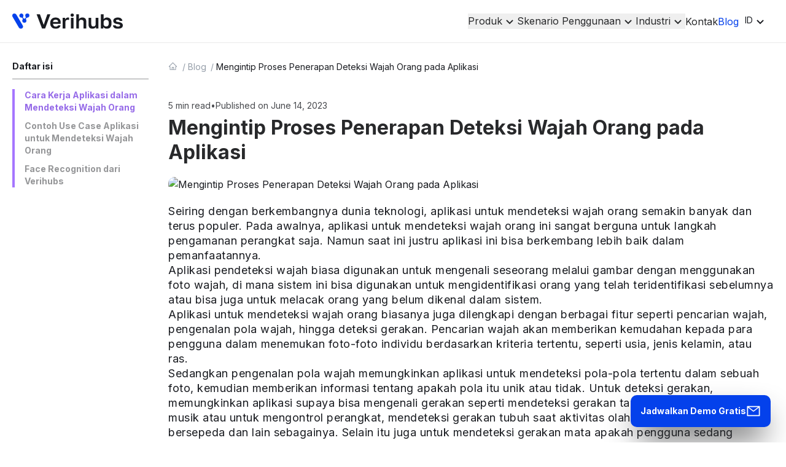

--- FILE ---
content_type: text/html
request_url: https://verihubs.com/blog/mendeteksi-wajah-orang/
body_size: 15531
content:
<!DOCTYPE html><html lang="id"> <head><meta charset="UTF-8"><title>Mengintip Proses Penerapan Deteksi Wajah Orang pada Aplikasi | Verihubs</title><meta name="title" content="Mengintip Proses Penerapan Deteksi Wajah Orang pada Aplikasi | Verihubs"><meta name="description" content="Aplikasi untuk mendeteksi wajah orang masih terus dikembangkan, dan diprediksi berorientasi pada penggunaan teknologi AI secara maksimal."><link rel="canonical" href="https://verihubs.com/blog/mendeteksi-wajah-orang"><meta name="viewport" content="width=device-width"><link rel="preconnect" href="https://fonts.googleapis.com"><link rel="preconnect" href="https://fonts.gstatic.com" crossorigin=""><link rel="stylesheet" href="https://fonts.googleapis.com/css2?family=Inter:wght@400;700;800&display=swap"><meta property="og:title" content="Mengintip Proses Penerapan Deteksi Wajah Orang pada Aplikasi | Verihubs"><meta property="og:description" content="Aplikasi untuk mendeteksi wajah orang masih terus dikembangkan, dan diprediksi berorientasi pada penggunaan teknologi AI secara maksimal."><meta property="og:url" content="https://verihubs.com/blog/mendeteksi-wajah-orang"><meta property="og:image" content="https://blog.verihubs.com/storage/2023/06/mendeteksi-wajah-orang-2.jpg"><meta property="twitter:card" content="summary_large_image"><meta property="twitter:title" content="Mengintip Proses Penerapan Deteksi Wajah Orang pada Aplikasi | Verihubs"><meta property="twitter:description" content="Aplikasi untuk mendeteksi wajah orang masih terus dikembangkan, dan diprediksi berorientasi pada penggunaan teknologi AI secara maksimal."><meta property="twitter:image" content="https://blog.verihubs.com/storage/2023/06/mendeteksi-wajah-orang-2.jpg"><meta property="twitter:url" content="https://verihubs.com/blog/mendeteksi-wajah-orang"><script type="application/ld+json">{"@context":"https://schema.org","@type":"Organization","name":"Verihubs","alternateName":"PT Verihubs Inteligensia Nusantara","url":"https://verihubs.com","logo":{"@type":"ImageObject","url":"https://verihubs.com/favicon192x192.png","width":192,"height":192},"description":"Verihubs is a SaaS (software-as-a-service) based company that provides complete solutions for corporate digital business compliance and security in Indonesia","foundingDate":"2019","address":{"@type":"PostalAddress","streetAddress":"Neo Soho Residence 1208, Jalan Letjen S. Parman Kav. 28, RT.12/RW.6, Tj. Duren Sel, Kec. Grogol petamburan","addressLocality":"Jakarta Barat","addressRegion":"DKI Jakarta","postalCode":"11470","addressCountry":"ID"},"contactPoint":{"@type":"ContactPoint","contactType":"Customer Service","email":"contactus@verihubs.com"},"sameAs":["https://www.linkedin.com/company/verihubs","https://www.instagram.com/verihubs"],"hasOfferCatalog":{"@type":"OfferCatalog","name":"Verihubs Products","itemListElement":[{"@type":"Offer","itemOffered":{"@type":"Service","name":"Face Recognition","description":"Biometric verification technology that helps identify the user's face"}},{"@type":"Offer","itemOffered":{"@type":"Service","name":"Deepfake Detection","description":"Protect your business from deepfake attacks with our AI technology."}},{"@type":"Offer","itemOffered":{"@type":"Service","name":"Liveness Detection","description":"Real-time facial verification to prevent spoof attacks."}},{"@type":"Offer","itemOffered":{"@type":"Service","name":"ID Verification","description":"Verify the authenticity of customer identity cards quickly and accurately."}},{"@type":"Offer","itemOffered":{"@type":"Service","name":"Watchlist Screening","description":"AML and CFT platform to prevent customers from carrying out illegal activities on your business."}},{"@type":"Offer","itemOffered":{"@type":"Service","name":"OCR (Optical Character Recognition)","description":"Technology for automatic extraction of various documents according to request."}},{"@type":"Offer","itemOffered":{"@type":"Service","name":"SMS Global OTP","description":"Send OTPs and promotions to your users accurately internationally."}},{"@type":"Offer","itemOffered":{"@type":"Service","name":"WhatsApp OTP & Announcement","description":"Verify your customers with OTP and promotions through Indonesia's largest messaging application."}},{"@type":"Offer","itemOffered":{"@type":"Service","name":"Income Check","description":"Check your customers salaries accurately to make more informed decisions."}},{"@type":"Offer","itemOffered":{"@type":"Service","name":"KYB (Know Your Business)","description":"Verify the legal status and ownership of a company to avoid fraudulent companies and fraud."}}]}}</script><script type="application/ld+json">{"@context":"https://schema.org","@type":"Article","headline":"Mengintip Proses Penerapan Deteksi Wajah Orang pada Aplikasi","description":"Aplikasi untuk mendeteksi wajah orang masih terus dikembangkan, dan diprediksi berorientasi pada penggunaan teknologi AI secara maksimal.","datePublished":"2023-06-14T15:52:13","image":["https://blog.verihubs.com/storage/2023/06/mendeteksi-wajah-orang-2.jpg"],"author":{"@type":"Organization","name":"Verihubs"},"mainEntityOfPage":{"@type":"WebPage","@id":"https://verihubs.com/blog/mendeteksi-wajah-orang"},"publisher":{"@type":"Organization","name":"Verihubs","logo":{"@type":"ImageObject","url":"https://verihubs.com/favicon192x192.png"}}}</script><script type="application/ld+json">{"@context":"https://schema.org","@type":"BreadcrumbList","itemListElement":[{"@type":"ListItem","position":1,"name":"Home","item":"https://verihubs.com"},{"@type":"ListItem","position":2,"name":"Blog","item":"https://verihubs.com/blog/"},{"@type":"ListItem","position":3,"name":"Mengintip Proses Penerapan Deteksi Wajah Orang pada Aplikasi","item":"https://verihubs.com/blog/mendeteksi-wajah-orang"}]}</script><link rel="icon" href="/favicon.ico" sizes="32x32"><link rel="icon" type="image/png" href="/favicon-96x96.png" sizes="96x96"><link rel="icon" type="image/svg+xml" href="/favicon.svg"><link rel="shortcut icon" href="/favicon.ico"><link rel="apple-touch-icon" sizes="180x180" href="/apple-touch-icon.png"><meta name="msapplication-TileImage" content="/favicon192x192.png"><link rel="sitemap" href="/sitemap-index.xml"><link rel="sitemap" href="/posts-sitemap.xml"><script async src="https://www.googletagmanager.com/gtag/js?id=G-PPJR29WX75"></script><script>(function(){const gaId = "G-PPJR29WX75";

            window.dataLayer = window.dataLayer || []; function gtag() {window.dataLayer.push(arguments)}
            gtag('js', new Date()); gtag('config', gaId);
          })();</script><script>(function(){const gtmId = "GTM-T3BM2JL";

          (function(w,d,s,l,i){w[l]=w[l]||[];w[l].push({'gtm.start':
          new Date().getTime(),event:'gtm.js'});var f=d.getElementsByTagName(s)[0],
          j=d.createElement(s),dl=l!='dataLayer'?'&l='+l:'';j.async=true;j.src=
          'https://www.googletagmanager.com/gtm.js?id='+i+dl;f.parentNode.insertBefore(j,f);
          })(window,document,'script','dataLayer',gtmId);
        })();</script><link rel="stylesheet" href="/_astro/_slug_.Bgb2Qoyc.css">
<link rel="stylesheet" href="/_astro/_slug_.Du7TzMd_.css">
<style>.breadcrumb-item[data-astro-cid-d5zvn2ux]{position:relative;padding-right:10px;font-size:12px;height:20px;display:inline-flex;align-items:center;flex-shrink:0;min-width:0;width:-moz-fit-content;width:fit-content}.breadcrumb-item[data-astro-cid-d5zvn2ux]:not(:last-child):after{content:"/";position:absolute;top:50%;right:0;transform:translateY(-50%);-webkit-user-select:none;-moz-user-select:none;user-select:none;pointer-events:none;color:#959ea9;font-size:14px}@media(min-width:768px){.breadcrumb-item[data-astro-cid-d5zvn2ux]{font-size:14px;padding-right:16px}.breadcrumb-item[data-astro-cid-d5zvn2ux]:not(:last-child):after{right:4px}}
.prose-base{font-size:1rem;line-height:1.5}.prose{max-width:75ch;letter-spacing:.5px}.prose ::marker{color:#28292b}.prose-base :where(p):not(:where([class~=not-prose],[class~=not-prose] *)){margin-top:.5em;margin-bottom:.5em}.prose a{color:#0441eb!important}
</style></head> <body> <noscript> <iframe src="https://www.googletagmanager.com/ns.html?id=GTM-T3BM2JL" height="0" width="0" style="display:none;visibility:hidden"></iframe> </noscript> <style>astro-island,astro-slot,astro-static-slot{display:contents}</style><script>(()=>{var e=async t=>{await(await t())()};(self.Astro||(self.Astro={})).load=e;window.dispatchEvent(new Event("astro:load"));})();</script><script>(()=>{var A=Object.defineProperty;var g=(i,o,a)=>o in i?A(i,o,{enumerable:!0,configurable:!0,writable:!0,value:a}):i[o]=a;var d=(i,o,a)=>g(i,typeof o!="symbol"?o+"":o,a);{let i={0:t=>m(t),1:t=>a(t),2:t=>new RegExp(t),3:t=>new Date(t),4:t=>new Map(a(t)),5:t=>new Set(a(t)),6:t=>BigInt(t),7:t=>new URL(t),8:t=>new Uint8Array(t),9:t=>new Uint16Array(t),10:t=>new Uint32Array(t),11:t=>1/0*t},o=t=>{let[l,e]=t;return l in i?i[l](e):void 0},a=t=>t.map(o),m=t=>typeof t!="object"||t===null?t:Object.fromEntries(Object.entries(t).map(([l,e])=>[l,o(e)]));class y extends HTMLElement{constructor(){super(...arguments);d(this,"Component");d(this,"hydrator");d(this,"hydrate",async()=>{var b;if(!this.hydrator||!this.isConnected)return;let e=(b=this.parentElement)==null?void 0:b.closest("astro-island[ssr]");if(e){e.addEventListener("astro:hydrate",this.hydrate,{once:!0});return}let c=this.querySelectorAll("astro-slot"),n={},h=this.querySelectorAll("template[data-astro-template]");for(let r of h){let s=r.closest(this.tagName);s!=null&&s.isSameNode(this)&&(n[r.getAttribute("data-astro-template")||"default"]=r.innerHTML,r.remove())}for(let r of c){let s=r.closest(this.tagName);s!=null&&s.isSameNode(this)&&(n[r.getAttribute("name")||"default"]=r.innerHTML)}let p;try{p=this.hasAttribute("props")?m(JSON.parse(this.getAttribute("props"))):{}}catch(r){let s=this.getAttribute("component-url")||"<unknown>",v=this.getAttribute("component-export");throw v&&(s+=` (export ${v})`),console.error(`[hydrate] Error parsing props for component ${s}`,this.getAttribute("props"),r),r}let u;await this.hydrator(this)(this.Component,p,n,{client:this.getAttribute("client")}),this.removeAttribute("ssr"),this.dispatchEvent(new CustomEvent("astro:hydrate"))});d(this,"unmount",()=>{this.isConnected||this.dispatchEvent(new CustomEvent("astro:unmount"))})}disconnectedCallback(){document.removeEventListener("astro:after-swap",this.unmount),document.addEventListener("astro:after-swap",this.unmount,{once:!0})}connectedCallback(){if(!this.hasAttribute("await-children")||document.readyState==="interactive"||document.readyState==="complete")this.childrenConnectedCallback();else{let e=()=>{document.removeEventListener("DOMContentLoaded",e),c.disconnect(),this.childrenConnectedCallback()},c=new MutationObserver(()=>{var n;((n=this.lastChild)==null?void 0:n.nodeType)===Node.COMMENT_NODE&&this.lastChild.nodeValue==="astro:end"&&(this.lastChild.remove(),e())});c.observe(this,{childList:!0}),document.addEventListener("DOMContentLoaded",e)}}async childrenConnectedCallback(){let e=this.getAttribute("before-hydration-url");e&&await import(e),this.start()}async start(){let e=JSON.parse(this.getAttribute("opts")),c=this.getAttribute("client");if(Astro[c]===void 0){window.addEventListener(`astro:${c}`,()=>this.start(),{once:!0});return}try{await Astro[c](async()=>{let n=this.getAttribute("renderer-url"),[h,{default:p}]=await Promise.all([import(this.getAttribute("component-url")),n?import(n):()=>()=>{}]),u=this.getAttribute("component-export")||"default";if(!u.includes("."))this.Component=h[u];else{this.Component=h;for(let f of u.split("."))this.Component=this.Component[f]}return this.hydrator=p,this.hydrate},e,this)}catch(n){console.error(`[astro-island] Error hydrating ${this.getAttribute("component-url")}`,n)}}attributeChangedCallback(){this.hydrate()}}d(y,"observedAttributes",["props"]),customElements.get("astro-island")||customElements.define("astro-island",y)}})();</script><astro-island uid="1GNIvW" prefix="r7" component-url="/_astro/Header.jasEmvK8.js" component-export="default" renderer-url="/_astro/client.CI4XYTI0.js" props="{&quot;hideHeader&quot;:[0],&quot;blueHeroHeader&quot;:[0],&quot;pathname&quot;:[0,&quot;/blog/mendeteksi-wajah-orang&quot;]}" ssr client="load" opts="{&quot;name&quot;:&quot;Header&quot;,&quot;value&quot;:true}" await-children><link rel="preload" as="image" href="/_astro/verihubs-logo-dark.CO1pVIEM.svg"/><header class="fixed top-0 z-30 flex h-[70px] w-full flex-col border-b border-b-[#E9E9E9] bg-white transition-all duration-150 ease-in-out"><div class="container flex h-[70px] items-center justify-between"><button type="button" class="block appearance-none text-black active:opacity-90 lg:hidden" aria-label="Menu"><svg xmlns="http://www.w3.org/2000/svg" width="22" height="14" fill="none" viewBox="0 0 22 14" class="h-6 w-6"><path fill="currentColor" d="M2 0a1 1 0 1 0 0 2h18a1 1 0 1 0 0-2H2Zm0 6a1 1 0 1 0 0 2h18a1 1 0 1 0 0-2H2Zm0 6a1 1 0 1 0 0 2h18a1 1 0 1 0 0-2H2Z"></path></svg></button><a href="/" class="relative h-[25px] w-[180px]"><img src="/_astro/verihubs-logo-dark.CO1pVIEM.svg" alt="Verihubs Logo" width="180" height="25" class="absolute top-0 transition-opacity duration-150 opacity-100"/></a><div class="flex gap-x-5"><div class="hidden gap-x-8 lg:flex"><nav class="hidden items-center gap-x-8 lg:flex"><div class="relative select-none overflow-visible" data-headlessui-state=""><button class="text-black transition-colors duration-300 ease-in-out hover:text-primary active:text-primary" id="headlessui-menu-button-«r7Rit»" type="button" aria-haspopup="menu" aria-expanded="false" data-headlessui-state=""><span>Produk</span><svg width="24" height="24" viewBox="0 0 24 24" fill="none" xmlns="http://www.w3.org/2000/svg" class="transition-transform duration-150 ease-in-out"><path d="M16.293 9.29297L12 13.586L7.70697 9.29297L6.29297 10.707L12 16.414L17.707 10.707L16.293 9.29297Z" fill="currentColor"></path></svg></button></div><div class="relative select-none overflow-visible" data-headlessui-state=""><button class="text-black transition-colors duration-300 ease-in-out hover:text-primary active:text-primary" id="headlessui-menu-button-«r7Rkt»" type="button" aria-haspopup="menu" aria-expanded="false" data-headlessui-state=""><span>Skenario Penggunaan</span><svg width="24" height="24" viewBox="0 0 24 24" fill="none" xmlns="http://www.w3.org/2000/svg" class="transition-transform duration-150 ease-in-out"><path d="M16.293 9.29297L12 13.586L7.70697 9.29297L6.29297 10.707L12 16.414L17.707 10.707L16.293 9.29297Z" fill="currentColor"></path></svg></button></div><div class="relative select-none overflow-visible" data-headlessui-state=""><button class="text-black transition-colors duration-300 ease-in-out hover:text-primary active:text-primary" id="headlessui-menu-button-«r7Rmt»" type="button" aria-haspopup="menu" aria-expanded="false" data-headlessui-state=""><span>Industri</span><svg width="24" height="24" viewBox="0 0 24 24" fill="none" xmlns="http://www.w3.org/2000/svg" class="transition-transform duration-150 ease-in-out"><path d="M16.293 9.29297L12 13.586L7.70697 9.29297L6.29297 10.707L12 16.414L17.707 10.707L16.293 9.29297Z" fill="currentColor"></path></svg></button></div><a href="/kontak/" class="text-black transition-colors duration-300 ease-in-out hover:text-primary active:text-primary"><span>Kontak</span></a><a href="/blog/" class="transition-colors duration-300 ease-in-out text-primary hover:text-primary active:text-primary"><span>Blog</span></a></nav></div><div class="relative" data-headlessui-state=""><button class="flex w-full appearance-none justify-between self-center rounded bg-transparent p-2.5 text-sm transition-colors duration-150 ease-in-out md:hover:bg-primary-light" id="headlessui-listbox-button-«r7Rdd»" type="button" aria-haspopup="listbox" aria-expanded="false" data-headlessui-state="">ID<svg width="24" height="24" viewBox="0 0 24 24" fill="none" xmlns="http://www.w3.org/2000/svg" class="transition-transform duration-150 ease-in-out "><path d="M16.293 9.29297L12 13.586L7.70697 9.29297L6.29297 10.707L12 16.414L17.707 10.707L16.293 9.29297Z" fill="currentColor"></path></svg></button></div></div></div></header><!--astro:end--></astro-island> <main class="flex min-h-screen flex-col pt-[70px]">  <div class="container py-7"> <div class="grid gap-y-7 md:gap-x-8 md:grid-cols-5"> <aside class="hidden md:block"><div class="sticky top-24"><div class="mb-4 border-b border-b-neutral-200 pb-2.5 text-sm font-semibold text-neutral">Daftar isi</div><nav id="table-of-contents" class="no-scrollbar max-h-[calc(100vh-200px)] overflow-y-auto border-l-4 border-purple-500 pl-4"><ul class="space-y-2.5"><li class="text-sm pl-0"><a href="#cara-kerja-aplikasi-dalam-mendeteksi-wajah-orang" data-toc-link="cara-kerja-aplikasi-dalam-mendeteksi-wajah-orang" class="toc-link block font-semibold text-neutral-200 transition-colors hover:text-purple-600">Cara Kerja Aplikasi dalam Mendeteksi Wajah Orang</a></li><li class="text-sm pl-0"><a href="#contoh-use-case-aplikasi-untuk-mendeteksi-wajah-orang" data-toc-link="contoh-use-case-aplikasi-untuk-mendeteksi-wajah-orang" class="toc-link block font-semibold text-neutral-200 transition-colors hover:text-purple-600">Contoh Use Case Aplikasi untuk Mendeteksi Wajah Orang</a></li><li class="text-sm pl-0"><a href="#face-recognition-dari-verihubs" data-toc-link="face-recognition-dari-verihubs" class="toc-link block font-semibold text-neutral-200 transition-colors hover:text-purple-600">Face Recognition dari Verihubs</a></li></ul></nav></div></aside>  <!-- empty div for no TOC layout to give larger space for content -->  <div class="md:col-span-4"> <div class="line-clamp-1 flex w-full items-center gap-x-2 break-all mb-11" data-astro-cid-d5zvn2ux> <a href="/" title="Home" aria-label="Home" class="breadcrumb-item" data-astro-cid-d5zvn2ux> <img src="/_image?href=%2F_astro%2Ficon-home.zckBa_GR.svg&#38;w=16&#38;h=16&#38;f=svg" alt="Home" data-astro-cid-d5zvn2ux="true" loading="lazy" decoding="async" fetchpriority="auto" width="16" height="16" class="h-3.5 w-3.5 md:h-4 md:w-4"> </a> <a href="/blog/" class="breadcrumb-item text-gray transition-opacity ease-in-out md:hover:opacity-90" data-astro-cid-d5zvn2ux>Blog</a> <span class="breadcrumb-item !line-clamp-1 text-neutral" data-astro-cid-d5zvn2ux>Mengintip Proses Penerapan Deteksi Wajah Orang pada Aplikasi</span> </div>  <div class="sticky top-[78px] mb-6 md:hidden"><button id="mobile-toc-toggle" class="flex w-full items-center justify-between rounded-lg border border-neutral-200 bg-white px-4 py-3 text-left shadow-sm transition-all hover:shadow-md" aria-expanded="false"><span id="mobile-toc-title" class="line-clamp-1 text-sm font-semibold text-neutral">Daftar isi</span><svg id="mobile-toc-icon" class="h-5 w-5 text-neutral transition-transform duration-300" fill="none" stroke="currentColor" viewBox="0 0 24 24"><path stroke-linecap="round" stroke-linejoin="round" stroke-width="2" d="M19 9l-7 7-7-7"></path></svg></button><div id="mobile-toc-content" class="max-h-0 overflow-hidden transition-all duration-300 ease-in-out"><nav class="no-scrollbar mt-2 max-h-[60vh] overflow-y-auto rounded-lg border border-neutral-200 bg-white p-4 shadow-sm"><ul class="space-y-2.5"><li class="text-sm pl-0"><a href="#cara-kerja-aplikasi-dalam-mendeteksi-wajah-orang" data-mobile-toc-link="cara-kerja-aplikasi-dalam-mendeteksi-wajah-orang" class="mobile-toc-link block py-1 font-semibold text-neutral-200 transition-colors hover:text-purple-600">Cara Kerja Aplikasi dalam Mendeteksi Wajah Orang</a></li><li class="text-sm pl-0"><a href="#contoh-use-case-aplikasi-untuk-mendeteksi-wajah-orang" data-mobile-toc-link="contoh-use-case-aplikasi-untuk-mendeteksi-wajah-orang" class="mobile-toc-link block py-1 font-semibold text-neutral-200 transition-colors hover:text-purple-600">Contoh Use Case Aplikasi untuk Mendeteksi Wajah Orang</a></li><li class="text-sm pl-0"><a href="#face-recognition-dari-verihubs" data-mobile-toc-link="face-recognition-dari-verihubs" class="mobile-toc-link block py-1 font-semibold text-neutral-200 transition-colors hover:text-purple-600">Face Recognition dari Verihubs</a></li></ul></nav></div></div><script type="module" src="/_astro/TableOfContents.astro_astro_type_script_index_0_lang.CINJliLW.js"></script> <div class="flex flex-wrap items-center gap-1 text-sm text-neutral-400 justify-start"> <span>5 min read</span> <span>•</span>   <span>Published on June 14, 2023</span> </div> <h1 class="mb-5 mt-1.5 text-2xl font-bold text-black md:text-[32px] md:leading-[40px] text-left"> Mengintip Proses Penerapan Deteksi Wajah Orang pada Aplikasi </h1> <div id="image-container" class="my-5"> <img src="https://blog.verihubs.com/storage/2023/06/mendeteksi-wajah-orang-2.jpg" sizes="(max-width: 750px) 100vw, 750px" alt="Mengintip Proses Penerapan Deteksi Wajah Orang pada Aplikasi" width="800" height="450" class="mx-auto aspect-[3/2] max-h-[480px] w-auto overflow-hidden rounded-[10px] object-contain"> </div> <script type="module" src="/_astro/AISummaryCard.astro_astro_type_script_index_0_lang.w6muxmrH.js"></script> <div id="content-container" class="prose mx-auto !max-w-none leading-6 text-neutral [word-break:break-word] md:prose-lg md:leading-6">
<p>Seiring dengan berkembangnya dunia teknologi, aplikasi untuk mendeteksi wajah orang semakin banyak dan terus populer. Pada awalnya, aplikasi untuk mendeteksi wajah orang ini sangat berguna untuk langkah pengamanan perangkat saja. Namun saat ini justru aplikasi ini bisa berkembang lebih baik dalam pemanfaatannya.</p>



<p>Aplikasi pendeteksi wajah biasa digunakan untuk mengenali seseorang melalui gambar dengan menggunakan foto wajah, di mana sistem ini bisa digunakan untuk mengidentifikasi orang yang telah teridentifikasi sebelumnya atau bisa juga untuk melacak orang yang belum dikenal dalam sistem.</p>



<p>Aplikasi untuk mendeteksi wajah orang biasanya juga dilengkapi dengan berbagai fitur seperti pencarian wajah, pengenalan pola wajah, hingga deteksi gerakan. Pencarian wajah akan memberikan kemudahan kepada para pengguna dalam menemukan foto-foto individu berdasarkan kriteria tertentu, seperti usia, jenis kelamin, atau ras.</p>



<p>Sedangkan pengenalan pola wajah memungkinkan aplikasi untuk mendeteksi pola-pola tertentu dalam sebuah foto, kemudian memberikan informasi tentang apakah pola itu unik atau tidak. Untuk deteksi gerakan, memungkinkan aplikasi supaya bisa mengenali gerakan seperti mendeteksi gerakan tangan untuk memainkan musik atau untuk mengontrol perangkat, mendeteksi gerakan tubuh saat aktivitas olahraga seperti lari, bersepeda dan lain sebagainya. Selain itu juga untuk mendeteksi gerakan mata apakah pengguna sedang melihat perangkat atau tidak, serta mendeteksi ada pergerakan atau tidaknya di sebuah ruangan.</p>



<p>Selain sebagai sistem pendeteksi wajah, aplikasi ini juga bisa digunakan untuk memberikan pelayanan kepada pelanggan, membuka dan mengontrol akses masuk ke suatu tempat, mengontrol akses ke suatu data, serta pengamanan sistem data pelanggan, hingga keamanan perangkat dalam bisnis.</p>



<h2 id="cara-kerja-aplikasi-dalam-mendeteksi-wajah-orang">Cara Kerja Aplikasi dalam Mendeteksi Wajah Orang</h2>



<figure class="wp-block-image size-full"><img loading="lazy" decoding="async" width="750" height="500" src="https://blog.verihubs.com/storage/2023/06/mendeteksi-wajah-orang-3.jpg" alt="mendeteksi wajah orang" class="wp-image-50545"/><figcaption class="wp-element-caption">Sumber: Freepik</figcaption></figure>



<p>Proses analisis pada aplikasi pengenal wajah akan berjalan dengan cara melakukan ekstraksi pada data citra yang berhasil ditangkap oleh mesin pemindai atau citra yang dimasukkan ke dalam sistem, dari bentuk gambar atau visual ke bentuk yang dikenali oleh sistem. Bentuk ini bisa berupa deret angka dan juga kode yang unik, di mana kode ini akan merepresentasikan karakter serta profil wajah pengguna. Itu artinya, hasil analisis yang muncul bisa dipastikan selalu berbeda, bahkan pada pengguna yang kebetulan memiliki saudara kembar sekalipun.</p>



<p>Data yang dianalisis kemudian akan langsung diubah ke dalam bentuk deret angka dan kode unik, untuk disimpan di dalam <em>database</em>. Kemudian nantinya, data ini akan digunakan kembali pada proses autentikasi dan verifikasi, saat pengguna mengajukan transaksi yang membutuhkan kedua hal tersebut.</p>



<p>Berikut ini adalah tahapan<em> face recognition</em> yang digunakan pada berbagai sistem atau aplikasi pengenal wajah yang ada saat ini:</p>



<ul class="wp-block-list">
<li><strong>Tahap Deteksi:</strong> Sistem akan melakukan deteksi dan identifikasi pada bentuk atau objek wajah yang dimasukkan oleh pengguna, lalu sistem akan memeriksa sebuah citra yang dimasukkan.</li>



<li><strong>Tahap Penglihatan Komputer</strong>: Penglihatan komputer akan melakukan proses identifikasi orang, tempat, benda, serta objek yang ada pada citra tersebut. Tahap ini memungkinkan sistem untuk mengenali dan memisahkan citra dari setiap objek, sehingga analisa wajah akan dilakukan dengan optimal di tahap berikutnya.</li>



<li><strong>Tahap Analisa</strong>: Setelah diperoleh citra wajah milik pengguna, maka sistem akan melakukan analisa wajah tersebut untuk memetakan, membaca, serta mengkodekan geometri dan profil dari wajah pengguna. Data yang dihasilkan kemudian akan langsung&nbsp; diubah menjadi kode, dan bisa dikenali oleh sistem.</li>



<li><strong>Tahap Pengenalan</strong>: Dari kode yang sudah disusun dan diekstrak sebelumnya, sistem kemudian bisa mengenali identitas pengguna yang memasukkan citra tersebut. Proses pencocokan akan terjadi secara cepat, dan otentikasi akan berjalan lancar jika ditemukan kecocokan pada <em>database</em>.</li>
</ul>



<p>Baca juga: <a href="https://verihubs.com/blog/ai-face-recognition/" target="_blank" rel="noreferrer noopener">AI Face Recognition, Kini dan Nanti</a></p>



<h2 id="contoh-use-case-aplikasi-untuk-mendeteksi-wajah-orang">Contoh<em> Use Case </em>Aplikasi untuk Mendeteksi Wajah Orang</h2>



<figure class="wp-block-image size-full"><img loading="lazy" decoding="async" width="750" height="500" src="https://blog.verihubs.com/storage/2023/06/mendeteksi-wajah-orang-1.jpg" alt="mendeteksi wajah orang" class="wp-image-50544"/><figcaption class="wp-element-caption">Sumber: Freepik</figcaption></figure>



<p>Aplikasi untuk mendeteksi wajah orang hingga saat ini masih terus dikembangkan, bahkan diprediksi di masa yang akan datang akan berorientasi pada penggunaan teknologi AI secara maksimal.</p>



<ul class="wp-block-list">
<li>Deteksi pelaku kriminal secara lebih akurat.&nbsp;</li>



<li>Aktivitas pemasaran menjadi lebih terarah, di mana di titik-titik strategis media pemasaran dapat dipasang dan diintegrasikan dengan perangkat pemindai.</li>



<li>Peningkatan kemampuan dasar, di mana ada beberapa tantangan yang harus dihadapi teknologi ini yaitu akurasi, kemudian keamanan, etika penggunaan, dan peluncurannya di perangkat pengguna.</li>
</ul>



<p>Baca juga: <a href="https://verihubs.com/blog/verifikasi-wajah/">Penerapan Teknologi Verifikasi Wajah di Berbagai Negara</a></p>



<h2 id="face-recognition-dari-verihubs"><em>Face Recognition </em>dari Verihubs</h2>



<p>Tak perlu pusing memikirkan aplikasi untuk mendeteksi wajah orang. Pasalnya, <a href="https://verihubs.com/" target="_blank" rel="noreferrer noopener">Verihubs</a> punya solusi otentikasi dan verifikasi akses yang diperlukan, untuk meningkatkan proteksi data yang dimiliki oleh perusahaan Anda.&nbsp;</p>



<p>Dengan fitur <a href="https://verihubs.com/biometric-verification/face-recognition/" target="_blank" rel="noreferrer noopener">Face Recognition</a>, Anda bisa melakukan verifikasi kemiripan wajah pengguna dalam hitungan detik saja. Teknologi artificial intelligence (AI) Verihubs akan membandingkan dua wajah baik dalam bentuk selfie atau dokumen secara akurat sehingga dapat memastikan pengguna adalah orang yang sama. Dapat membantu Anda meminimalisir risiko penyalahgunaan teknologi <em>deepfake</em>, Verihubs juga menyediakan <a href="https://verihubs.com/biometric-verification/liveness-detection/" target="_blank" rel="noreferrer noopener">Liveness Detection</a> untuk membantu pengenalan objek dengan video dan pencitraan 3D.</p>



<p>Menariknya lagi, format API &amp; SDK telah tersedia sehingga akan membuat Anda dengan mudah mengimplementasikan teknologi Verihubs baik ke laman <em>website</em>, ataupun aplikasi bisnis Anda.Sekarang adalah saat yang tepat untuk meningkatkan sistem deteksi dan pencegahan penipuan pada sistem Anda. Hubungi kontak <a href="https://verihubs.com/kontak/" target="_blank" rel="noreferrer noopener">layanan pelanggan Verihubs</a> sekarang untuk mendapatkan informasi lengkap!</p>
</div> <div class="flex gap-1 mt-10 md:col-span-4"> <a href="https://www.facebook.com/sharer/sharer.php?u=https://verihubs.com/blog/mendeteksi-wajah-orang" target="_blank" rel="noopener noreferrer" aria-label="facebook" class="h-[30px] w-[30px] overflow-hidden rounded-[5px] bg-[#0866FF] transition-opacity ease-in-out md:hover:opacity-90"> <img src="/_astro/icon-facebook.Dzcqbf-z.svg" alt="facebook"> </a> <a href="https://twitter.com/share?url=https://verihubs.com/blog/mendeteksi-wajah-orang" target="_blank" rel="noopener noreferrer" aria-label="twitter" class="h-[30px] w-[30px] overflow-hidden rounded-[5px] bg-[#1D9BF0] transition-opacity ease-in-out md:hover:opacity-90"> <img src="/_astro/icon-twitter.DD-val2h.svg" alt="twitter"> </a> <a href="https://www.linkedin.com/sharing/share-offsite/?url=https://verihubs.com/blog/mendeteksi-wajah-orang" target="_blank" rel="noopener noreferrer" aria-label="linkedin" class="h-[30px] w-[30px] overflow-hidden rounded-[5px] bg-[#007BB5] transition-opacity ease-in-out md:hover:opacity-90"> <img src="/_astro/icon-linkedin.C-3wmrw-.svg" alt="linkedin"> </a> <a href="https://wa.me/?text=https://verihubs.com/blog/mendeteksi-wajah-orang" target="_blank" rel="noopener noreferrer" aria-label="whatsapp" class="h-[30px] w-[30px] overflow-hidden rounded-[5px] bg-[#12AF0A] transition-opacity ease-in-out md:hover:opacity-90"> <img src="/_astro/icon-whatsapp.1FFnRVBo.svg" alt="whatsapp"> </a> <button id="copy-button" aria-label="copy" class="h-[30px] w-[30px] overflow-hidden rounded-[5px] bg-[#888990] transition-opacity ease-in-out md:hover:opacity-90"> <img src="/_astro/icon-copy.BlXx3Tgp.svg" alt="whatsapp"> </button> </div> <script type="module" src="/_astro/SocialSharer.astro_astro_type_script_index_0_lang.D6lRCnwa.js"></script> </div> </div> <!-- empty div for no TOC layout to give larger space for content -->   </div> <script>(()=>{var e=async t=>{await(await t())()};(self.Astro||(self.Astro={})).only=e;window.dispatchEvent(new Event("astro:only"));})();</script><astro-island uid="bwPGC" component-url="/_astro/ArticleGridSection.D9Q6x9DV.js" component-export="default" renderer-url="/_astro/client.CI4XYTI0.js" props="{&quot;notIn&quot;:[1,[[0,&quot;cG9zdDo1MDUzNQ==&quot;]]],&quot;tags&quot;:[1,[]],&quot;hideCta&quot;:[0,true],&quot;title&quot;:[0,&quot;Artikel Terkait&quot;]}" ssr client="only" opts="{&quot;name&quot;:&quot;ArticleGridSection&quot;,&quot;value&quot;:&quot;react&quot;}"></astro-island> <div class="text-center"> <a class="transition-colors ease-in-out duration-300 rounded-[10px] whitespace-nowrap font-bold text-white bg-primary hover:bg-primary-bold active:bg-primary-bold text-base px-3.5 py-2.5 mb-5 inline-flex" href="/blog/">Lihat Blog</a> </div>  </main> <footer class="bg-[#DAEBFF] text-black"> <div class="container pb-8 pt-10"> <!-- md:grid-cols-[repeat(8,_1fr)] instead of md:grid-cols-8 bcs we don't want to use minmax for the sizing --> <div class="grid grid-cols-2 place-items-baseline gap-x-2.5 gap-y-7 sm:grid-cols-2 lg:grid-cols-[repeat(9,_1fr)] lg:gap-x-7"> <div class="col-span-2 md:col-span-1 lg:col-span-4"> <div class="text-base font-bold">Tersertifikasi oleh</div> <div class="mt-1.5 grid grid-cols-2 flex-wrap place-items-center items-start gap-7 sm:flex lg:flex-nowrap lg:gap-2.5"> <img src="/_image?href=%2F_astro%2Fiso-27001-logo.Ca_gifkb.webp&#38;w=157&#38;h=57&#38;f=webp" alt="ISO 27001" loading="lazy" decoding="async" fetchpriority="auto" width="157" height="57" class="object-contain"> <div class="flex flex-col items-center"> <img src="/_image?href=%2F_astro%2Ffime-logo.D2xDiRi6.webp&#38;w=50&#38;h=57&#38;f=webp" alt="Fime - ISO/IEC 30107" loading="lazy" decoding="async" fetchpriority="auto" width="50" height="57" class="object-contain"> <small class="mt-1.5 font-medium">ISO/IEC 30107</small> </div> <img src="/_image?href=%2F_astro%2Fkomdigi.DeD7g8su.webp&#38;w=52&#38;h=56&#38;f=webp" alt="Komdigi" loading="lazy" decoding="async" fetchpriority="auto" width="52" height="56" class="object-contain"> <img src="/_image?href=%2F_astro%2Fnist-logo.CXE8X4oX.png&#38;w=98&#38;h=26&#38;f=webp" alt="NIST" loading="lazy" decoding="async" fetchpriority="auto" width="98" height="26" class="mt-2.5 object-contain"> </div> </div> <div> <div class="text-base font-bold md:whitespace-nowrap">Mitra Bisnis</div> <img src="/_image?href=%2F_astro%2Fmeta-logo.B8imcceU.png&#38;w=66&#38;h=61&#38;f=webp" alt="Meta" loading="lazy" decoding="async" fetchpriority="auto" width="66" height="61" class="mt-1.5 object-contain"> </div> <div> <div class="text-base font-bold md:whitespace-nowrap">Direkomendasikan oleh</div> <div class="flex flex-col items-center"> <img src="/_image?href=%2F_astro%2Fojk-logo.DhEHtox5.png&#38;w=83&#38;h=70&#38;f=webp" alt="OJK" loading="lazy" decoding="async" fetchpriority="auto" width="83" height="70" class="mt-1.5 object-contain"> <small class="font-medium">(S-42/D.07/2024)</small> </div> </div> <div class="col-span-2 md:col-span-1 lg:col-span-2"> <div class="text-base font-bold">Terdaftar di</div> <div class="mt-1.5 flex items-baseline gap-7 lg:gap-5"> <img src="/_image?href=%2F_astro%2Ffintech-logo.NR1UR3ip.png&#38;w=142&#38;h=61&#38;f=webp" alt="Fintech" loading="lazy" decoding="async" fetchpriority="auto" width="142" height="61" class="object-contain"> <img src="/_image?href=%2F_astro%2Fforbes-logo.BNuYaS_0.png&#38;w=119&#38;h=47&#38;f=webp" alt="Forbes" loading="lazy" decoding="async" fetchpriority="auto" width="119" height="47" class="object-contain"> </div> </div> </div> <hr class="mb-10 mt-3 text-gray opacity-50"> <nav class="grid gap-y-6 sm:grid-cols-2 md:grid-cols-4 md:gap-x-4"> <div> <div class="pb-6 text-sm font-bold">Layanan Sistem Verifikasi Berbasis AI</div> <div class="flex flex-col items-start gap-y-4"> <a href="/product/deepfake-detection/" class="inline-flex w-auto items-center gap-x-2.5 text-sm"> Deepfake Detection <span class="inline-flex shrink-0 items-center rounded-[10px] font-bold bg-orange-light text-orange-bold px-1.5 py-1 text-[10px] leading-tight">First in Indonesia</span> </a><a href="/product/face-recognition/" class="inline-flex w-auto items-center gap-x-2.5 text-sm"> Face Recognition <span class="inline-flex shrink-0 items-center rounded-[10px] font-bold bg-orange-light text-orange-bold px-1.5 py-1 text-[10px] leading-tight">#1 from Indonesia</span> </a><a href="/product/liveness-detection/" class="inline-flex w-auto items-center gap-x-2.5 text-sm"> Liveness Detection  </a><a href="/product/ocr-extraction/" class="inline-flex w-auto items-center gap-x-2.5 text-sm"> OCR (Optical Character Recognition)  </a><a href="/product/id-verification/" class="inline-flex w-auto items-center gap-x-2.5 text-sm"> ID Verification  </a> </div> </div> <div class="flex flex-col gap-y-8"> <div> <div class="pb-6 text-sm font-bold">Layanan Sistem Verifikasi</div> <div class="flex flex-col items-start gap-y-4"> <a href="/product/sms-global-otp/" class="inline-flex w-auto items-center gap-x-2.5 text-sm"> SMS OTP and Announcement  </a><a href="/product/whatsapp-global-otp/" class="inline-flex w-auto items-center gap-x-2.5 text-sm"> WhatsApp OTP and Announcement  </a><a href="/product/watchlist-screening/" class="inline-flex w-auto items-center gap-x-2.5 text-sm"> Watchlist Screening <span class="inline-flex shrink-0 items-center rounded-[10px] font-bold bg-secondary-light text-secondary px-1.5 py-1 text-[10px] leading-tight">New</span> </a> </div> </div> <div> <div class="pb-6 text-sm font-bold">Panduan</div> <div class="flex flex-col items-start gap-y-4"> <a href="https://docs.verihubs.com" class="inline-flex w-auto items-center gap-x-2.5 text-sm"> Dokumentasi  </a><a href="/privacy-policy/" class="inline-flex w-auto items-center gap-x-2.5 text-sm"> Privacy Policy  </a><a href="/terms-of-use/" class="inline-flex w-auto items-center gap-x-2.5 text-sm"> Terms of Use  </a><a href="/blog/" class="inline-flex w-auto items-center gap-x-2.5 text-sm"> Blog  </a> </div> </div> </div> <div> <div class="pb-6 text-sm font-bold">Skenario Pengguna</div> <div class="flex flex-col items-start gap-y-4"> <a href="/uses/attendance-system/" class="inline-flex w-auto items-center gap-x-2.5 text-sm"> Attendance System  </a><a href="/uses/customer-onboarding/" class="inline-flex w-auto items-center gap-x-2.5 text-sm"> Customer Onboarding  </a><a href="/uses/ocr-accounting/" class="inline-flex w-auto items-center gap-x-2.5 text-sm"> OCR for Accounting  </a><a href="/uses/facepay/" class="inline-flex w-auto items-center gap-x-2.5 text-sm"> Facepay  </a><a href="/uses/digital-identity-fraud/" class="inline-flex w-auto items-center gap-x-2.5 text-sm"> Fraud Detection  </a> </div> </div> <div> <div class="pb-6 text-sm font-bold">Industri</div> <div class="flex flex-col items-start gap-y-4"> <a href="/industry/fintech/" class="inline-flex w-auto items-center gap-x-2.5 text-sm"> Fintech  </a><a href="/industry/healthcare/" class="inline-flex w-auto items-center gap-x-2.5 text-sm"> Healthcare  </a><a href="/industry/hotel/" class="inline-flex w-auto items-center gap-x-2.5 text-sm"> Hotel  </a><a href="/industry/life-insurance/" class="inline-flex w-auto items-center gap-x-2.5 text-sm"> Insurance  </a><a href="/industry/banking/" class="inline-flex w-auto items-center gap-x-2.5 text-sm"> Banking  </a> </div> </div> </nav> <div class="mt-10 grid grid-cols-1 gap-y-6 md:mt-5 md:grid-cols-4 md:gap-x-4"> <div class="flex flex-col gap-x-6 gap-y-6 self-end md:order-none md:col-span-2 md:flex-row md:items-center"> <img src="/_image?href=%2F_astro%2Fverihubs-logo-dark.CO1pVIEM.svg&#38;w=150&#38;h=21&#38;f=svg" alt="Verihubs Logo" loading="lazy" decoding="async" fetchpriority="auto" width="150" height="21" class="mx-4"> <span class="vr my-8 !hidden shrink-0 md:!inline-block"></span> <div class="grid shrink-0 grid-cols-2 items-end md:grid-cols-3 md:place-items-center lg:grid-cols-6 lg:place-items-end"> <div> <div class="text-base font-bold">Didukung oleh</div> <img src="/_image?href=%2F_astro%2Fy-combinator-logo.DxD0y0sC.png&#38;w=126&#38;h=81&#38;f=webp" alt="Y Combinator" loading="lazy" decoding="async" fetchpriority="auto" width="126" height="81" class="w-auto md:h-16"> </div> <div> <img src="/_image?href=%2F_astro%2Finsignia-logo.CVRL0VuW.png&#38;w=144&#38;h=81&#38;f=webp" alt="Insignia Ventures" loading="lazy" decoding="async" fetchpriority="auto" width="144" height="81" class="w-auto md:h-16"> </div> <div> <img src="/_image?href=%2F_astro%2Fcentral-capital-venture-logo.CX2gnRz9.png&#38;w=101&#38;h=81&#38;f=webp" alt="Central Capital Ventures" loading="lazy" decoding="async" fetchpriority="auto" width="101" height="81" class="w-auto md:h-16"> </div> <div> <img src="/_image?href=%2F_astro%2Fmdi-ventures-logo.DpAUSmQ4.png&#38;w=81&#38;h=81&#38;f=webp" alt="MDI Ventures" loading="lazy" decoding="async" fetchpriority="auto" width="81" height="81" class="w-auto md:h-16"> </div> <div> <img src="/_image?href=%2F_astro%2Fnumber-logo.XvUej4WN.png&#38;w=135&#38;h=81&#38;f=webp" alt="Number" loading="lazy" decoding="async" fetchpriority="auto" width="135" height="81" class="w-auto md:h-16"> </div> <div> <img src="/_image?href=%2F_astro%2Fwavemaker-logo.CvwJ3vHB.png&#38;w=92&#38;h=81&#38;f=webp" alt="Wavemaker" loading="lazy" decoding="async" fetchpriority="auto" width="92" height="81" class="w-auto md:h-16"> </div> </div> </div> <address class="shrink-0 pb-5 not-italic md:pb-40 lg:pb-32"> <div class="font-bold">Neo Soho Residence 1208</div> <div>
Jalan Letjen S. Parman<br>Kav. 28, RT.12/RW.6, <br>Tj. Duren Sel, Kec. Grogol petamburan<br>Jakarta Barat, Indonesia<br>11470
</div> <a href="https://maps.app.goo.gl/6pCB8tXkDu2ueW4q6" class="link-text underline" target="_blank" rel="noopener noreferrer">Find us on Google</a> </address> <div class="mb-5 flex shrink-0 flex-row items-end md:mb-0 md:flex-col"> <div class="flex-1"> <div class="font-bold">Hubungi Kami</div> <div class="mt-3.5 flex items-center gap-x-2.5"> <a href="mailto:contactus@verihubs.com" target="_blank" rel="noopener noreferrer" class="flex h-10 w-10 items-center justify-center rounded-full bg-primary transition-colors duration-300 ease-in-out hover:bg-primary-bold active:bg-primary-bold" aria-label="Email"> <img src="/_image?href=%2F_astro%2Femail-icon.BozTr248.svg&#38;w=24&#38;h=24&#38;f=svg" alt="Email" loading="lazy" decoding="async" fetchpriority="auto" width="24" height="24"> </a><a href="https://www.instagram.com/verihubs" target="_blank" rel="noopener noreferrer" class="flex h-10 w-10 items-center justify-center rounded-full bg-primary transition-colors duration-300 ease-in-out hover:bg-primary-bold active:bg-primary-bold" aria-label="Instagram"> <img src="/_image?href=%2F_astro%2Finstagram-icon.C_s1L9Hq.svg&#38;w=24&#38;h=25&#38;f=svg" alt="Instagram" loading="lazy" decoding="async" fetchpriority="auto" width="24" height="25"> </a><a href="https://www.linkedin.com/company/verihubs" target="_blank" rel="noopener noreferrer" class="flex h-10 w-10 items-center justify-center rounded-full bg-primary transition-colors duration-300 ease-in-out hover:bg-primary-bold active:bg-primary-bold" aria-label="LinkedIn"> <img src="/_image?href=%2F_astro%2Flinkedin-icon.CZuMkijU.svg&#38;w=20&#38;h=20&#38;f=svg" alt="LinkedIn" loading="lazy" decoding="async" fetchpriority="auto" width="20" height="20"> </a> </div> </div> <button id="back-to-top" class="link-text flex items-center gap-x-2.5 md:mt-10 md:self-end">
Back to Top
<svg xmlns="http://www.w3.org/2000/svg" width="14" height="14" fill="none" viewBox="0 0 14 14"><path fill="currentColor" d="m.293 7.293 1.414 1.414L6 4.414V14h2V4.414l4.293 4.293 1.414-1.414L7 .586.293 7.293Z"></path></svg> </button> </div> </div> <hr class="mb-[22px] mt-4 text-gray opacity-50"> <div>Verihubs adalah perusahaan berbasis Saas (software-as-a-service) yang menyediakan solusi lengkap bagi kepatuhan dan keamanan bisnis digital perusahaan di Indonesia. Bersama Verihubs, pengalaman pelanggan lebih lancar, operasional lebih efisien, dan keamanan data terjaga karena berbasis teknologi.</div> </div> <div class="bg-white py-[18px] text-center"> <div class="container">
© 2026 PT Verihubs Inteligensia Nusantara. All Rights Reserved.
</div> </div> </footer> <script type="module">const o=document.getElementById("back-to-top");o&&o.addEventListener("click",()=>{window.scrollTo({top:0,behavior:"smooth"})});</script> <script>(()=>{var l=(n,t)=>{let i=async()=>{await(await n())()},e=typeof t.value=="object"?t.value:void 0,s={timeout:e==null?void 0:e.timeout};"requestIdleCallback"in window?window.requestIdleCallback(i,s):setTimeout(i,s.timeout||200)};(self.Astro||(self.Astro={})).idle=l;window.dispatchEvent(new Event("astro:idle"));})();</script><astro-island uid="Z2mP3tS" prefix="r8" component-url="/_astro/_astro-entry_react-toastify.B_3sDzYb.js" component-export="ToastContainer" renderer-url="/_astro/client.CI4XYTI0.js" props="{&quot;position&quot;:[0,&quot;top-center&quot;],&quot;hideProgressBar&quot;:[0,true],&quot;closeOnClick&quot;:[0,true],&quot;theme&quot;:[0,&quot;colored&quot;],&quot;icon&quot;:[0,false]}" ssr client="idle" opts="{&quot;name&quot;:&quot;ToastContainer&quot;,&quot;value&quot;:true}" await-children><div class="Toastify"></div><!--astro:end--></astro-island> <astro-island uid="Z3Eev0" component-url="/_astro/ContactFormWidget.BTqugNWl.js" component-export="default" renderer-url="/_astro/client.CI4XYTI0.js" props="{}" ssr client="only" opts="{&quot;name&quot;:&quot;ContactFormWidget&quot;,&quot;value&quot;:&quot;react&quot;}"></astro-island>  <script type="module" src="/_astro/Layout.astro_astro_type_script_index_0_lang.BdEGEwZD.js"></script></body></html>

--- FILE ---
content_type: text/css; charset=utf-8
request_url: https://verihubs.com/_astro/_slug_.Bgb2Qoyc.css
body_size: 13676
content:
*,:before,:after{--tw-border-spacing-x: 0;--tw-border-spacing-y: 0;--tw-translate-x: 0;--tw-translate-y: 0;--tw-rotate: 0;--tw-skew-x: 0;--tw-skew-y: 0;--tw-scale-x: 1;--tw-scale-y: 1;--tw-pan-x: ;--tw-pan-y: ;--tw-pinch-zoom: ;--tw-scroll-snap-strictness: proximity;--tw-gradient-from-position: ;--tw-gradient-via-position: ;--tw-gradient-to-position: ;--tw-ordinal: ;--tw-slashed-zero: ;--tw-numeric-figure: ;--tw-numeric-spacing: ;--tw-numeric-fraction: ;--tw-ring-inset: ;--tw-ring-offset-width: 0px;--tw-ring-offset-color: #fff;--tw-ring-color: rgb(4 65 235 / .5);--tw-ring-offset-shadow: 0 0 #0000;--tw-ring-shadow: 0 0 #0000;--tw-shadow: 0 0 #0000;--tw-shadow-colored: 0 0 #0000;--tw-blur: ;--tw-brightness: ;--tw-contrast: ;--tw-grayscale: ;--tw-hue-rotate: ;--tw-invert: ;--tw-saturate: ;--tw-sepia: ;--tw-drop-shadow: ;--tw-backdrop-blur: ;--tw-backdrop-brightness: ;--tw-backdrop-contrast: ;--tw-backdrop-grayscale: ;--tw-backdrop-hue-rotate: ;--tw-backdrop-invert: ;--tw-backdrop-opacity: ;--tw-backdrop-saturate: ;--tw-backdrop-sepia: ;--tw-contain-size: ;--tw-contain-layout: ;--tw-contain-paint: ;--tw-contain-style: }::backdrop{--tw-border-spacing-x: 0;--tw-border-spacing-y: 0;--tw-translate-x: 0;--tw-translate-y: 0;--tw-rotate: 0;--tw-skew-x: 0;--tw-skew-y: 0;--tw-scale-x: 1;--tw-scale-y: 1;--tw-pan-x: ;--tw-pan-y: ;--tw-pinch-zoom: ;--tw-scroll-snap-strictness: proximity;--tw-gradient-from-position: ;--tw-gradient-via-position: ;--tw-gradient-to-position: ;--tw-ordinal: ;--tw-slashed-zero: ;--tw-numeric-figure: ;--tw-numeric-spacing: ;--tw-numeric-fraction: ;--tw-ring-inset: ;--tw-ring-offset-width: 0px;--tw-ring-offset-color: #fff;--tw-ring-color: rgb(4 65 235 / .5);--tw-ring-offset-shadow: 0 0 #0000;--tw-ring-shadow: 0 0 #0000;--tw-shadow: 0 0 #0000;--tw-shadow-colored: 0 0 #0000;--tw-blur: ;--tw-brightness: ;--tw-contrast: ;--tw-grayscale: ;--tw-hue-rotate: ;--tw-invert: ;--tw-saturate: ;--tw-sepia: ;--tw-drop-shadow: ;--tw-backdrop-blur: ;--tw-backdrop-brightness: ;--tw-backdrop-contrast: ;--tw-backdrop-grayscale: ;--tw-backdrop-hue-rotate: ;--tw-backdrop-invert: ;--tw-backdrop-opacity: ;--tw-backdrop-saturate: ;--tw-backdrop-sepia: ;--tw-contain-size: ;--tw-contain-layout: ;--tw-contain-paint: ;--tw-contain-style: }*,:before,:after{box-sizing:border-box;border-width:0;border-style:solid;border-color:currentColor}:before,:after{--tw-content: ""}html,:host{line-height:1.5;-webkit-text-size-adjust:100%;-moz-tab-size:4;-o-tab-size:4;tab-size:4;font-family:ui-sans-serif,system-ui,sans-serif,"Apple Color Emoji","Segoe UI Emoji",Segoe UI Symbol,"Noto Color Emoji";font-feature-settings:normal;font-variation-settings:normal;-webkit-tap-highlight-color:transparent}body{margin:0;line-height:inherit}hr{height:0;color:inherit;border-top-width:1px}abbr:where([title]){-webkit-text-decoration:underline dotted;text-decoration:underline dotted}h1,h2,h3,h4,h5,h6{font-size:inherit;font-weight:inherit}a{color:inherit;text-decoration:inherit}b,strong{font-weight:bolder}code,kbd,samp,pre{font-family:ui-monospace,SFMono-Regular,Menlo,Monaco,Consolas,Liberation Mono,Courier New,monospace;font-feature-settings:normal;font-variation-settings:normal;font-size:1em}small{font-size:80%}sub,sup{font-size:75%;line-height:0;position:relative;vertical-align:baseline}sub{bottom:-.25em}sup{top:-.5em}table{text-indent:0;border-color:inherit;border-collapse:collapse}button,input,optgroup,select,textarea{font-family:inherit;font-feature-settings:inherit;font-variation-settings:inherit;font-size:100%;font-weight:inherit;line-height:inherit;letter-spacing:inherit;color:inherit;margin:0;padding:0}button,select{text-transform:none}button,input:where([type=button]),input:where([type=reset]),input:where([type=submit]){-webkit-appearance:button;background-color:transparent;background-image:none}:-moz-focusring{outline:auto}:-moz-ui-invalid{box-shadow:none}progress{vertical-align:baseline}::-webkit-inner-spin-button,::-webkit-outer-spin-button{height:auto}[type=search]{-webkit-appearance:textfield;outline-offset:-2px}::-webkit-search-decoration{-webkit-appearance:none}::-webkit-file-upload-button{-webkit-appearance:button;font:inherit}summary{display:list-item}blockquote,dl,dd,h1,h2,h3,h4,h5,h6,hr,figure,p,pre{margin:0}fieldset{margin:0;padding:0}legend{padding:0}ol,ul,menu{list-style:none;margin:0;padding:0}dialog{padding:0}textarea{resize:vertical}input::-moz-placeholder,textarea::-moz-placeholder{opacity:1;color:#9ca3af}input::placeholder,textarea::placeholder{opacity:1;color:#9ca3af}button,[role=button]{cursor:pointer}:disabled{cursor:default}img,svg,video,canvas,audio,iframe,embed,object{display:block;vertical-align:middle}img,video{max-width:100%;height:auto}[hidden]:where(:not([hidden=until-found])){display:none}.prose{color:var(--tw-prose-body);max-width:65ch}.prose :where(p):not(:where([class~=not-prose],[class~=not-prose] *)){margin-top:1.25em;margin-bottom:1.25em}.prose :where([class~=lead]):not(:where([class~=not-prose],[class~=not-prose] *)){color:var(--tw-prose-lead);font-size:1.25em;line-height:1.6;margin-top:1.2em;margin-bottom:1.2em}.prose :where(a):not(:where([class~=not-prose],[class~=not-prose] *)){color:var(--tw-prose-links);text-decoration:underline;font-weight:500}.prose :where(strong):not(:where([class~=not-prose],[class~=not-prose] *)){color:var(--tw-prose-bold);font-weight:600}.prose :where(a strong):not(:where([class~=not-prose],[class~=not-prose] *)){color:inherit}.prose :where(blockquote strong):not(:where([class~=not-prose],[class~=not-prose] *)){color:inherit}.prose :where(thead th strong):not(:where([class~=not-prose],[class~=not-prose] *)){color:inherit}.prose :where(ol):not(:where([class~=not-prose],[class~=not-prose] *)){list-style-type:decimal;margin-top:1.25em;margin-bottom:1.25em;padding-inline-start:1.625em}.prose :where(ol[type=A]):not(:where([class~=not-prose],[class~=not-prose] *)){list-style-type:upper-alpha}.prose :where(ol[type=a]):not(:where([class~=not-prose],[class~=not-prose] *)){list-style-type:lower-alpha}.prose :where(ol[type=A s]):not(:where([class~=not-prose],[class~=not-prose] *)){list-style-type:upper-alpha}.prose :where(ol[type=a s]):not(:where([class~=not-prose],[class~=not-prose] *)){list-style-type:lower-alpha}.prose :where(ol[type=I]):not(:where([class~=not-prose],[class~=not-prose] *)){list-style-type:upper-roman}.prose :where(ol[type=i]):not(:where([class~=not-prose],[class~=not-prose] *)){list-style-type:lower-roman}.prose :where(ol[type=I s]):not(:where([class~=not-prose],[class~=not-prose] *)){list-style-type:upper-roman}.prose :where(ol[type=i s]):not(:where([class~=not-prose],[class~=not-prose] *)){list-style-type:lower-roman}.prose :where(ol[type="1"]):not(:where([class~=not-prose],[class~=not-prose] *)){list-style-type:decimal}.prose :where(ul):not(:where([class~=not-prose],[class~=not-prose] *)){list-style-type:disc;margin-top:1.25em;margin-bottom:1.25em;padding-inline-start:1.625em}.prose :where(ol>li):not(:where([class~=not-prose],[class~=not-prose] *))::marker{font-weight:400;color:var(--tw-prose-counters)}.prose :where(ul>li):not(:where([class~=not-prose],[class~=not-prose] *))::marker{color:var(--tw-prose-bullets)}.prose :where(dt):not(:where([class~=not-prose],[class~=not-prose] *)){color:var(--tw-prose-headings);font-weight:600;margin-top:1.25em}.prose :where(hr):not(:where([class~=not-prose],[class~=not-prose] *)){border-color:var(--tw-prose-hr);border-top-width:1px;margin-top:3em;margin-bottom:3em}.prose :where(blockquote):not(:where([class~=not-prose],[class~=not-prose] *)){font-weight:500;font-style:italic;color:var(--tw-prose-quotes);border-inline-start-width:.25rem;border-inline-start-color:var(--tw-prose-quote-borders);quotes:"“""”""‘""’";margin-top:1.6em;margin-bottom:1.6em;padding-inline-start:1em}.prose :where(blockquote p:first-of-type):not(:where([class~=not-prose],[class~=not-prose] *)):before{content:open-quote}.prose :where(blockquote p:last-of-type):not(:where([class~=not-prose],[class~=not-prose] *)):after{content:close-quote}.prose :where(h1):not(:where([class~=not-prose],[class~=not-prose] *)){color:var(--tw-prose-headings);font-weight:800;font-size:2.25em;margin-top:0;margin-bottom:.8888889em;line-height:1.1111111}.prose :where(h1 strong):not(:where([class~=not-prose],[class~=not-prose] *)){font-weight:900;color:inherit}.prose :where(h2):not(:where([class~=not-prose],[class~=not-prose] *)){color:var(--tw-prose-headings);font-weight:700;font-size:1.5em;margin-top:2em;margin-bottom:1em;line-height:1.3333333}.prose :where(h2 strong):not(:where([class~=not-prose],[class~=not-prose] *)){font-weight:800;color:inherit}.prose :where(h3):not(:where([class~=not-prose],[class~=not-prose] *)){color:var(--tw-prose-headings);font-weight:600;font-size:1.25em;margin-top:1.6em;margin-bottom:.6em;line-height:1.6}.prose :where(h3 strong):not(:where([class~=not-prose],[class~=not-prose] *)){font-weight:700;color:inherit}.prose :where(h4):not(:where([class~=not-prose],[class~=not-prose] *)){color:var(--tw-prose-headings);font-weight:600;margin-top:1.5em;margin-bottom:.5em;line-height:1.5}.prose :where(h4 strong):not(:where([class~=not-prose],[class~=not-prose] *)){font-weight:700;color:inherit}.prose :where(img):not(:where([class~=not-prose],[class~=not-prose] *)){margin-top:2em;margin-bottom:2em}.prose :where(picture):not(:where([class~=not-prose],[class~=not-prose] *)){display:block;margin-top:2em;margin-bottom:2em}.prose :where(video):not(:where([class~=not-prose],[class~=not-prose] *)){margin-top:2em;margin-bottom:2em}.prose :where(kbd):not(:where([class~=not-prose],[class~=not-prose] *)){font-weight:500;font-family:inherit;color:var(--tw-prose-kbd);box-shadow:0 0 0 1px rgb(var(--tw-prose-kbd-shadows) / 10%),0 3px rgb(var(--tw-prose-kbd-shadows) / 10%);font-size:.875em;border-radius:.3125rem;padding-top:.1875em;padding-inline-end:.375em;padding-bottom:.1875em;padding-inline-start:.375em}.prose :where(code):not(:where([class~=not-prose],[class~=not-prose] *)){color:var(--tw-prose-code);font-weight:600;font-size:.875em}.prose :where(code):not(:where([class~=not-prose],[class~=not-prose] *)):before{content:"`"}.prose :where(code):not(:where([class~=not-prose],[class~=not-prose] *)):after{content:"`"}.prose :where(a code):not(:where([class~=not-prose],[class~=not-prose] *)){color:inherit}.prose :where(h1 code):not(:where([class~=not-prose],[class~=not-prose] *)){color:inherit}.prose :where(h2 code):not(:where([class~=not-prose],[class~=not-prose] *)){color:inherit;font-size:.875em}.prose :where(h3 code):not(:where([class~=not-prose],[class~=not-prose] *)){color:inherit;font-size:.9em}.prose :where(h4 code):not(:where([class~=not-prose],[class~=not-prose] *)){color:inherit}.prose :where(blockquote code):not(:where([class~=not-prose],[class~=not-prose] *)){color:inherit}.prose :where(thead th code):not(:where([class~=not-prose],[class~=not-prose] *)){color:inherit}.prose :where(pre):not(:where([class~=not-prose],[class~=not-prose] *)){color:var(--tw-prose-pre-code);background-color:var(--tw-prose-pre-bg);overflow-x:auto;font-weight:400;font-size:.875em;line-height:1.7142857;margin-top:1.7142857em;margin-bottom:1.7142857em;border-radius:.375rem;padding-top:.8571429em;padding-inline-end:1.1428571em;padding-bottom:.8571429em;padding-inline-start:1.1428571em}.prose :where(pre code):not(:where([class~=not-prose],[class~=not-prose] *)){background-color:transparent;border-width:0;border-radius:0;padding:0;font-weight:inherit;color:inherit;font-size:inherit;font-family:inherit;line-height:inherit}.prose :where(pre code):not(:where([class~=not-prose],[class~=not-prose] *)):before{content:none}.prose :where(pre code):not(:where([class~=not-prose],[class~=not-prose] *)):after{content:none}.prose :where(table):not(:where([class~=not-prose],[class~=not-prose] *)){width:100%;table-layout:auto;margin-top:2em;margin-bottom:2em;font-size:.875em;line-height:1.7142857}.prose :where(thead):not(:where([class~=not-prose],[class~=not-prose] *)){border-bottom-width:1px;border-bottom-color:var(--tw-prose-th-borders)}.prose :where(thead th):not(:where([class~=not-prose],[class~=not-prose] *)){color:var(--tw-prose-headings);font-weight:600;vertical-align:bottom;padding-inline-end:.5714286em;padding-bottom:.5714286em;padding-inline-start:.5714286em}.prose :where(tbody tr):not(:where([class~=not-prose],[class~=not-prose] *)){border-bottom-width:1px;border-bottom-color:var(--tw-prose-td-borders)}.prose :where(tbody tr:last-child):not(:where([class~=not-prose],[class~=not-prose] *)){border-bottom-width:0}.prose :where(tbody td):not(:where([class~=not-prose],[class~=not-prose] *)){vertical-align:baseline}.prose :where(tfoot):not(:where([class~=not-prose],[class~=not-prose] *)){border-top-width:1px;border-top-color:var(--tw-prose-th-borders)}.prose :where(tfoot td):not(:where([class~=not-prose],[class~=not-prose] *)){vertical-align:top}.prose :where(th,td):not(:where([class~=not-prose],[class~=not-prose] *)){text-align:start}.prose :where(figure>*):not(:where([class~=not-prose],[class~=not-prose] *)){margin-top:0;margin-bottom:0}.prose :where(figcaption):not(:where([class~=not-prose],[class~=not-prose] *)){color:var(--tw-prose-captions);font-size:.875em;line-height:1.4285714;margin-top:.8571429em}.prose{--tw-prose-body: #374151;--tw-prose-headings: #111827;--tw-prose-lead: #4b5563;--tw-prose-links: #111827;--tw-prose-bold: #111827;--tw-prose-counters: #6b7280;--tw-prose-bullets: #d1d5db;--tw-prose-hr: #e5e7eb;--tw-prose-quotes: #111827;--tw-prose-quote-borders: #e5e7eb;--tw-prose-captions: #6b7280;--tw-prose-kbd: #111827;--tw-prose-kbd-shadows: 17 24 39;--tw-prose-code: #111827;--tw-prose-pre-code: #e5e7eb;--tw-prose-pre-bg: #1f2937;--tw-prose-th-borders: #d1d5db;--tw-prose-td-borders: #e5e7eb;--tw-prose-invert-body: #d1d5db;--tw-prose-invert-headings: #fff;--tw-prose-invert-lead: #9ca3af;--tw-prose-invert-links: #fff;--tw-prose-invert-bold: #fff;--tw-prose-invert-counters: #9ca3af;--tw-prose-invert-bullets: #4b5563;--tw-prose-invert-hr: #374151;--tw-prose-invert-quotes: #f3f4f6;--tw-prose-invert-quote-borders: #374151;--tw-prose-invert-captions: #9ca3af;--tw-prose-invert-kbd: #fff;--tw-prose-invert-kbd-shadows: 255 255 255;--tw-prose-invert-code: #fff;--tw-prose-invert-pre-code: #d1d5db;--tw-prose-invert-pre-bg: rgb(0 0 0 / 50%);--tw-prose-invert-th-borders: #4b5563;--tw-prose-invert-td-borders: #374151;font-size:1rem;line-height:1.75}.prose :where(picture>img):not(:where([class~=not-prose],[class~=not-prose] *)){margin-top:0;margin-bottom:0}.prose :where(li):not(:where([class~=not-prose],[class~=not-prose] *)){margin-top:.5em;margin-bottom:.5em}.prose :where(ol>li):not(:where([class~=not-prose],[class~=not-prose] *)){padding-inline-start:.375em}.prose :where(ul>li):not(:where([class~=not-prose],[class~=not-prose] *)){padding-inline-start:.375em}.prose :where(.prose>ul>li p):not(:where([class~=not-prose],[class~=not-prose] *)){margin-top:.75em;margin-bottom:.75em}.prose :where(.prose>ul>li>p:first-child):not(:where([class~=not-prose],[class~=not-prose] *)){margin-top:1.25em}.prose :where(.prose>ul>li>p:last-child):not(:where([class~=not-prose],[class~=not-prose] *)){margin-bottom:1.25em}.prose :where(.prose>ol>li>p:first-child):not(:where([class~=not-prose],[class~=not-prose] *)){margin-top:1.25em}.prose :where(.prose>ol>li>p:last-child):not(:where([class~=not-prose],[class~=not-prose] *)){margin-bottom:1.25em}.prose :where(ul ul,ul ol,ol ul,ol ol):not(:where([class~=not-prose],[class~=not-prose] *)){margin-top:.75em;margin-bottom:.75em}.prose :where(dl):not(:where([class~=not-prose],[class~=not-prose] *)){margin-top:1.25em;margin-bottom:1.25em}.prose :where(dd):not(:where([class~=not-prose],[class~=not-prose] *)){margin-top:.5em;padding-inline-start:1.625em}.prose :where(hr+*):not(:where([class~=not-prose],[class~=not-prose] *)){margin-top:0}.prose :where(h2+*):not(:where([class~=not-prose],[class~=not-prose] *)){margin-top:0}.prose :where(h3+*):not(:where([class~=not-prose],[class~=not-prose] *)){margin-top:0}.prose :where(h4+*):not(:where([class~=not-prose],[class~=not-prose] *)){margin-top:0}.prose :where(thead th:first-child):not(:where([class~=not-prose],[class~=not-prose] *)){padding-inline-start:0}.prose :where(thead th:last-child):not(:where([class~=not-prose],[class~=not-prose] *)){padding-inline-end:0}.prose :where(tbody td,tfoot td):not(:where([class~=not-prose],[class~=not-prose] *)){padding-top:.5714286em;padding-inline-end:.5714286em;padding-bottom:.5714286em;padding-inline-start:.5714286em}.prose :where(tbody td:first-child,tfoot td:first-child):not(:where([class~=not-prose],[class~=not-prose] *)){padding-inline-start:0}.prose :where(tbody td:last-child,tfoot td:last-child):not(:where([class~=not-prose],[class~=not-prose] *)){padding-inline-end:0}.prose :where(figure):not(:where([class~=not-prose],[class~=not-prose] *)){margin-top:2em;margin-bottom:2em}.prose :where(.prose>:first-child):not(:where([class~=not-prose],[class~=not-prose] *)){margin-top:0}.prose :where(.prose>:last-child):not(:where([class~=not-prose],[class~=not-prose] *)){margin-bottom:0}.prose-base{font-size:1rem;line-height:1.75}.prose-base :where(p):not(:where([class~=not-prose],[class~=not-prose] *)){margin-top:1.25em;margin-bottom:1.25em}.prose-base :where([class~=lead]):not(:where([class~=not-prose],[class~=not-prose] *)){font-size:1.25em;line-height:1.6;margin-top:1.2em;margin-bottom:1.2em}.prose-base :where(blockquote):not(:where([class~=not-prose],[class~=not-prose] *)){margin-top:1.6em;margin-bottom:1.6em;padding-inline-start:1em}.prose-base :where(h1):not(:where([class~=not-prose],[class~=not-prose] *)){font-size:2.25em;margin-top:0;margin-bottom:.8888889em;line-height:1.1111111}.prose-base :where(h2):not(:where([class~=not-prose],[class~=not-prose] *)){font-size:1.5em;margin-top:2em;margin-bottom:1em;line-height:1.3333333}.prose-base :where(h3):not(:where([class~=not-prose],[class~=not-prose] *)){font-size:1.25em;margin-top:1.6em;margin-bottom:.6em;line-height:1.6}.prose-base :where(h4):not(:where([class~=not-prose],[class~=not-prose] *)){margin-top:1.5em;margin-bottom:.5em;line-height:1.5}.prose-base :where(img):not(:where([class~=not-prose],[class~=not-prose] *)){margin-top:2em;margin-bottom:2em}.prose-base :where(picture):not(:where([class~=not-prose],[class~=not-prose] *)){margin-top:2em;margin-bottom:2em}.prose-base :where(picture>img):not(:where([class~=not-prose],[class~=not-prose] *)){margin-top:0;margin-bottom:0}.prose-base :where(video):not(:where([class~=not-prose],[class~=not-prose] *)){margin-top:2em;margin-bottom:2em}.prose-base :where(kbd):not(:where([class~=not-prose],[class~=not-prose] *)){font-size:.875em;border-radius:.3125rem;padding-top:.1875em;padding-inline-end:.375em;padding-bottom:.1875em;padding-inline-start:.375em}.prose-base :where(code):not(:where([class~=not-prose],[class~=not-prose] *)){font-size:.875em}.prose-base :where(h2 code):not(:where([class~=not-prose],[class~=not-prose] *)){font-size:.875em}.prose-base :where(h3 code):not(:where([class~=not-prose],[class~=not-prose] *)){font-size:.9em}.prose-base :where(pre):not(:where([class~=not-prose],[class~=not-prose] *)){font-size:.875em;line-height:1.7142857;margin-top:1.7142857em;margin-bottom:1.7142857em;border-radius:.375rem;padding-top:.8571429em;padding-inline-end:1.1428571em;padding-bottom:.8571429em;padding-inline-start:1.1428571em}.prose-base :where(ol):not(:where([class~=not-prose],[class~=not-prose] *)){margin-top:1.25em;margin-bottom:1.25em;padding-inline-start:1.625em}.prose-base :where(ul):not(:where([class~=not-prose],[class~=not-prose] *)){margin-top:1.25em;margin-bottom:1.25em;padding-inline-start:1.625em}.prose-base :where(li):not(:where([class~=not-prose],[class~=not-prose] *)){margin-top:.5em;margin-bottom:.5em}.prose-base :where(ol>li):not(:where([class~=not-prose],[class~=not-prose] *)){padding-inline-start:.375em}.prose-base :where(ul>li):not(:where([class~=not-prose],[class~=not-prose] *)){padding-inline-start:.375em}.prose-base :where(.prose-base>ul>li p):not(:where([class~=not-prose],[class~=not-prose] *)){margin-top:.75em;margin-bottom:.75em}.prose-base :where(.prose-base>ul>li>p:first-child):not(:where([class~=not-prose],[class~=not-prose] *)){margin-top:1.25em}.prose-base :where(.prose-base>ul>li>p:last-child):not(:where([class~=not-prose],[class~=not-prose] *)){margin-bottom:1.25em}.prose-base :where(.prose-base>ol>li>p:first-child):not(:where([class~=not-prose],[class~=not-prose] *)){margin-top:1.25em}.prose-base :where(.prose-base>ol>li>p:last-child):not(:where([class~=not-prose],[class~=not-prose] *)){margin-bottom:1.25em}.prose-base :where(ul ul,ul ol,ol ul,ol ol):not(:where([class~=not-prose],[class~=not-prose] *)){margin-top:.75em;margin-bottom:.75em}.prose-base :where(dl):not(:where([class~=not-prose],[class~=not-prose] *)){margin-top:1.25em;margin-bottom:1.25em}.prose-base :where(dt):not(:where([class~=not-prose],[class~=not-prose] *)){margin-top:1.25em}.prose-base :where(dd):not(:where([class~=not-prose],[class~=not-prose] *)){margin-top:.5em;padding-inline-start:1.625em}.prose-base :where(hr):not(:where([class~=not-prose],[class~=not-prose] *)){margin-top:3em;margin-bottom:3em}.prose-base :where(hr+*):not(:where([class~=not-prose],[class~=not-prose] *)){margin-top:0}.prose-base :where(h2+*):not(:where([class~=not-prose],[class~=not-prose] *)){margin-top:0}.prose-base :where(h3+*):not(:where([class~=not-prose],[class~=not-prose] *)){margin-top:0}.prose-base :where(h4+*):not(:where([class~=not-prose],[class~=not-prose] *)){margin-top:0}.prose-base :where(table):not(:where([class~=not-prose],[class~=not-prose] *)){font-size:.875em;line-height:1.7142857}.prose-base :where(thead th):not(:where([class~=not-prose],[class~=not-prose] *)){padding-inline-end:.5714286em;padding-bottom:.5714286em;padding-inline-start:.5714286em}.prose-base :where(thead th:first-child):not(:where([class~=not-prose],[class~=not-prose] *)){padding-inline-start:0}.prose-base :where(thead th:last-child):not(:where([class~=not-prose],[class~=not-prose] *)){padding-inline-end:0}.prose-base :where(tbody td,tfoot td):not(:where([class~=not-prose],[class~=not-prose] *)){padding-top:.5714286em;padding-inline-end:.5714286em;padding-bottom:.5714286em;padding-inline-start:.5714286em}.prose-base :where(tbody td:first-child,tfoot td:first-child):not(:where([class~=not-prose],[class~=not-prose] *)){padding-inline-start:0}.prose-base :where(tbody td:last-child,tfoot td:last-child):not(:where([class~=not-prose],[class~=not-prose] *)){padding-inline-end:0}.prose-base :where(figure):not(:where([class~=not-prose],[class~=not-prose] *)){margin-top:2em;margin-bottom:2em}.prose-base :where(figure>*):not(:where([class~=not-prose],[class~=not-prose] *)){margin-top:0;margin-bottom:0}.prose-base :where(figcaption):not(:where([class~=not-prose],[class~=not-prose] *)){font-size:.875em;line-height:1.4285714;margin-top:.8571429em}.prose-base :where(.prose-base>:first-child):not(:where([class~=not-prose],[class~=not-prose] *)){margin-top:0}.prose-base :where(.prose-base>:last-child):not(:where([class~=not-prose],[class~=not-prose] *)){margin-bottom:0}.sr-only{position:absolute;width:1px;height:1px;padding:0;margin:-1px;overflow:hidden;clip:rect(0,0,0,0);white-space:nowrap;border-width:0}.pointer-events-none{pointer-events:none}.pointer-events-auto{pointer-events:auto}.visible{visibility:visible}.collapse{visibility:collapse}.static{position:static}.fixed{position:fixed}.absolute{position:absolute}.relative{position:relative}.sticky{position:sticky}.inset-0{inset:0}.inset-x-0{left:0;right:0}.inset-y-0{top:0;bottom:0}.-bottom-1\/4{bottom:-25%}.-top-px{top:-1px}.bottom-0{bottom:0}.bottom-10{bottom:2.5rem}.bottom-20{bottom:5rem}.bottom-4{bottom:1rem}.bottom-\[25px\]{bottom:25px}.left-0{left:0}.left-1\/2{left:50%}.left-6{left:1.5rem}.left-\[15px\]{left:15px}.right-0{right:0}.right-10{right:2.5rem}.right-\[18px\]{right:18px}.right-\[25px\]{right:25px}.top-0{top:0}.top-1\/2{top:50%}.top-20{top:5rem}.top-24{top:6rem}.top-4{top:1rem}.top-\[-80px\]{top:-80px}.top-\[110px\]{top:110px}.top-\[120px\]{top:120px}.top-\[3px\]{top:3px}.top-\[70px\]{top:70px}.top-\[72px\]{top:72px}.top-\[78px\]{top:78px}.z-0{z-index:0}.z-10{z-index:10}.z-20{z-index:20}.z-30{z-index:30}.z-\[-1\]{z-index:-1}.z-\[1\]{z-index:1}.col-span-2{grid-column:span 2 / span 2}.float-right{float:right}.m-auto{margin:auto}.-mx-5{margin-left:-1.25rem;margin-right:-1.25rem}.mx-1{margin-left:.25rem;margin-right:.25rem}.mx-4{margin-left:1rem;margin-right:1rem}.mx-\[25px\]{margin-left:25px;margin-right:25px}.mx-auto{margin-left:auto;margin-right:auto}.my-1\.5{margin-top:.375rem;margin-bottom:.375rem}.my-10{margin-top:2.5rem;margin-bottom:2.5rem}.my-2{margin-top:.5rem;margin-bottom:.5rem}.my-4{margin-top:1rem;margin-bottom:1rem}.my-5{margin-top:1.25rem;margin-bottom:1.25rem}.my-6{margin-top:1.5rem;margin-bottom:1.5rem}.my-7{margin-top:1.75rem;margin-bottom:1.75rem}.my-8{margin-top:2rem;margin-bottom:2rem}.my-auto{margin-top:auto;margin-bottom:auto}.-mb-20{margin-bottom:-5rem}.-mt-px{margin-top:-1px}.mb-0{margin-bottom:0}.mb-1\.5{margin-bottom:.375rem}.mb-10{margin-bottom:2.5rem}.mb-11{margin-bottom:2.75rem}.mb-12{margin-bottom:3rem}.mb-2{margin-bottom:.5rem}.mb-2\.5{margin-bottom:.625rem}.mb-4{margin-bottom:1rem}.mb-5{margin-bottom:1.25rem}.mb-6{margin-bottom:1.5rem}.mb-8{margin-bottom:2rem}.mb-\[22px\]{margin-bottom:22px}.ml-2{margin-left:.5rem}.ml-4{margin-left:1rem}.ml-auto{margin-left:auto}.mr-2{margin-right:.5rem}.mr-2\.5{margin-right:.625rem}.mr-4{margin-right:1rem}.mt-0\.5{margin-top:.125rem}.mt-1{margin-top:.25rem}.mt-1\.5{margin-top:.375rem}.mt-10{margin-top:2.5rem}.mt-12{margin-top:3rem}.mt-14{margin-top:3.5rem}.mt-16{margin-top:4rem}.mt-2{margin-top:.5rem}.mt-2\.5{margin-top:.625rem}.mt-24{margin-top:6rem}.mt-3{margin-top:.75rem}.mt-3\.5{margin-top:.875rem}.mt-4{margin-top:1rem}.mt-5{margin-top:1.25rem}.mt-6{margin-top:1.5rem}.mt-7{margin-top:1.75rem}.mt-8{margin-top:2rem}.mt-9{margin-top:2.25rem}.mt-\[-100px\]{margin-top:-100px}.mt-\[-300px\]{margin-top:-300px}.mt-\[-90px\]{margin-top:-90px}.mt-\[18px\]{margin-top:18px}.mt-\[60px\]{margin-top:60px}.\!line-clamp-1{overflow:hidden!important;display:-webkit-box!important;-webkit-box-orient:vertical!important;-webkit-line-clamp:1!important}.line-clamp-1{overflow:hidden;display:-webkit-box;-webkit-box-orient:vertical;-webkit-line-clamp:1}.line-clamp-3{overflow:hidden;display:-webkit-box;-webkit-box-orient:vertical;-webkit-line-clamp:3}.block{display:block}.inline-block{display:inline-block}.inline{display:inline}.flex{display:flex}.inline-flex{display:inline-flex}.grid{display:grid}.contents{display:contents}.\!hidden{display:none!important}.hidden{display:none}.aspect-\[1440\/260\]{aspect-ratio:1440/260}.aspect-\[2\/1\]{aspect-ratio:2/1}.aspect-\[3\/2\]{aspect-ratio:3/2}.aspect-\[6\/5\]{aspect-ratio:6/5}.aspect-square{aspect-ratio:1 / 1}.h-10{height:2.5rem}.h-12{height:3rem}.h-16{height:4rem}.h-20{height:5rem}.h-24{height:6rem}.h-3{height:.75rem}.h-3\.5{height:.875rem}.h-4{height:1rem}.h-4\/5{height:80%}.h-5{height:1.25rem}.h-6{height:1.5rem}.h-8{height:2rem}.h-9{height:2.25rem}.h-\[13px\]{height:13px}.h-\[156px\]{height:156px}.h-\[160px\]{height:160px}.h-\[180px\]{height:180px}.h-\[183px\]{height:183px}.h-\[18px\]{height:18px}.h-\[200px\]{height:200px}.h-\[215px\]{height:215px}.h-\[225px\]{height:225px}.h-\[250px\]{height:250px}.h-\[25px\]{height:25px}.h-\[280px\]{height:280px}.h-\[300px\]{height:300px}.h-\[30px\]{height:30px}.h-\[320px\]{height:320px}.h-\[360px\]{height:360px}.h-\[36px\]{height:36px}.h-\[400px\]{height:400px}.h-\[420px\]{height:420px}.h-\[440px\]{height:440px}.h-\[480px\]{height:480px}.h-\[48px\]{height:48px}.h-\[500px\]{height:500px}.h-\[50px\]{height:50px}.h-\[50vh\]{height:50vh}.h-\[52px\]{height:52px}.h-\[60px\]{height:60px}.h-\[60vh\]{height:60vh}.h-\[70px\]{height:70px}.h-\[72px\]{height:72px}.h-\[96px\]{height:96px}.h-\[calc\(100vh-70px\)\]{height:calc(100vh - 70px)}.h-auto{height:auto}.h-fit{height:-moz-fit-content;height:fit-content}.h-full{height:100%}.h-min{height:-moz-min-content;height:min-content}.h-screen{height:100vh}.max-h-0{max-height:0px}.max-h-16{max-height:4rem}.max-h-\[1084px\]{max-height:1084px}.max-h-\[280px\]{max-height:280px}.max-h-\[300px\]{max-height:300px}.max-h-\[350px\]{max-height:350px}.max-h-\[400px\]{max-height:400px}.max-h-\[40px\]{max-height:40px}.max-h-\[480px\]{max-height:480px}.max-h-\[600px\]{max-height:600px}.max-h-\[60vh\]{max-height:60vh}.max-h-\[calc\(100vh-200px\)\]{max-height:calc(100vh - 200px)}.max-h-\[calc\(100vh-72px\)\]{max-height:calc(100vh - 72px)}.max-h-\[calc\(1084px-70px\)\]{max-height:1014px}.max-h-screen{max-height:100vh}.min-h-\[140px\]{min-height:140px}.min-h-\[300px\]{min-height:300px}.min-h-\[420px\]{min-height:420px}.min-h-\[660px\]{min-height:660px}.min-h-\[68px\]{min-height:68px}.min-h-\[88px\]{min-height:88px}.min-h-\[calc\(100vh-70px\)\]{min-height:calc(100vh - 70px)}.min-h-screen{min-height:100vh}.w-0\.5{width:.125rem}.w-1\.5{width:.375rem}.w-1\/2{width:50%}.w-1\/4{width:25%}.w-10{width:2.5rem}.w-12{width:3rem}.w-16{width:4rem}.w-20{width:5rem}.w-24{width:6rem}.w-3{width:.75rem}.w-3\.5{width:.875rem}.w-3\/4{width:75%}.w-4{width:1rem}.w-4\/5{width:80%}.w-5{width:1.25rem}.w-6{width:1.5rem}.w-8{width:2rem}.w-9{width:2.25rem}.w-\[150px\]{width:150px}.w-\[180px\]{width:180px}.w-\[183px\]{width:183px}.w-\[18px\]{width:18px}.w-\[240px\]{width:240px}.w-\[250px\]{width:250px}.w-\[254px\]{width:254px}.w-\[266px\]{width:266px}.w-\[268px\]{width:268px}.w-\[30px\]{width:30px}.w-\[50px\]{width:50px}.w-\[700px\]{width:700px}.w-\[80vw\]{width:80vw}.w-\[85\%\]{width:85%}.w-\[90\%\]{width:90%}.w-auto{width:auto}.w-fit{width:-moz-fit-content;width:fit-content}.w-full{width:100%}.w-px{width:1px}.w-screen{width:100vw}.min-w-0{min-width:0px}.min-w-20{min-width:5rem}.min-w-\[180px\]{min-width:180px}.min-w-\[200px\]{min-width:200px}.min-w-\[219px\]{min-width:219px}.min-w-\[265px\]{min-width:265px}.min-w-\[300px\]{min-width:300px}.\!max-w-5xl{max-width:64rem!important}.\!max-w-\[1000px\]{max-width:1000px!important}.\!max-w-\[1100px\]{max-width:1100px!important}.\!max-w-\[1180px\]{max-width:1180px!important}.\!max-w-\[1200px\]{max-width:1200px!important}.\!max-w-\[800px\]{max-width:800px!important}.\!max-w-\[880px\]{max-width:880px!important}.\!max-w-\[900px\]{max-width:900px!important}.\!max-w-\[940px\]{max-width:940px!important}.\!max-w-\[960px\]{max-width:960px!important}.\!max-w-\[980px\]{max-width:980px!important}.\!max-w-none{max-width:none!important}.max-w-\[1000px\]{max-width:1000px}.max-w-\[1200px\]{max-width:1200px}.max-w-\[120px\]{max-width:120px}.max-w-\[180px\]{max-width:180px}.max-w-\[24px\]{max-width:24px}.max-w-\[2560px\]{max-width:2560px}.max-w-\[26px\]{max-width:26px}.max-w-\[300px\]{max-width:300px}.max-w-\[320px\]{max-width:320px}.max-w-\[400px\]{max-width:400px}.max-w-\[420px\]{max-width:420px}.max-w-\[430px\]{max-width:430px}.max-w-\[450px\]{max-width:450px}.max-w-\[480px\]{max-width:480px}.max-w-\[500px\]{max-width:500px}.max-w-\[520px\]{max-width:520px}.max-w-\[600px\]{max-width:600px}.max-w-\[620px\]{max-width:620px}.max-w-\[800px\]{max-width:800px}.max-w-\[880px\]{max-width:880px}.max-w-\[900px\]{max-width:900px}.max-w-md{max-width:28rem}.max-w-none{max-width:none}.flex-1{flex:1 1 0%}.flex-shrink{flex-shrink:1}.shrink-0{flex-shrink:0}.-translate-x-1\/2{--tw-translate-x: -50%;transform:translate(var(--tw-translate-x),var(--tw-translate-y)) rotate(var(--tw-rotate)) skew(var(--tw-skew-x)) skewY(var(--tw-skew-y)) scaleX(var(--tw-scale-x)) scaleY(var(--tw-scale-y))}.-translate-y-1\/2{--tw-translate-y: -50%;transform:translate(var(--tw-translate-x),var(--tw-translate-y)) rotate(var(--tw-rotate)) skew(var(--tw-skew-x)) skewY(var(--tw-skew-y)) scaleX(var(--tw-scale-x)) scaleY(var(--tw-scale-y))}.-translate-y-1\/3{--tw-translate-y: -33.333333%;transform:translate(var(--tw-translate-x),var(--tw-translate-y)) rotate(var(--tw-rotate)) skew(var(--tw-skew-x)) skewY(var(--tw-skew-y)) scaleX(var(--tw-scale-x)) scaleY(var(--tw-scale-y))}.translate-y-0{--tw-translate-y: 0px;transform:translate(var(--tw-translate-x),var(--tw-translate-y)) rotate(var(--tw-rotate)) skew(var(--tw-skew-x)) skewY(var(--tw-skew-y)) scaleX(var(--tw-scale-x)) scaleY(var(--tw-scale-y))}.rotate-180{--tw-rotate: 180deg;transform:translate(var(--tw-translate-x),var(--tw-translate-y)) rotate(var(--tw-rotate)) skew(var(--tw-skew-x)) skewY(var(--tw-skew-y)) scaleX(var(--tw-scale-x)) scaleY(var(--tw-scale-y))}.scale-100{--tw-scale-x: 1;--tw-scale-y: 1;transform:translate(var(--tw-translate-x),var(--tw-translate-y)) rotate(var(--tw-rotate)) skew(var(--tw-skew-x)) skewY(var(--tw-skew-y)) scaleX(var(--tw-scale-x)) scaleY(var(--tw-scale-y))}.scale-95{--tw-scale-x: .95;--tw-scale-y: .95;transform:translate(var(--tw-translate-x),var(--tw-translate-y)) rotate(var(--tw-rotate)) skew(var(--tw-skew-x)) skewY(var(--tw-skew-y)) scaleX(var(--tw-scale-x)) scaleY(var(--tw-scale-y))}.transform{transform:translate(var(--tw-translate-x),var(--tw-translate-y)) rotate(var(--tw-rotate)) skew(var(--tw-skew-x)) skewY(var(--tw-skew-y)) scaleX(var(--tw-scale-x)) scaleY(var(--tw-scale-y))}@keyframes fade-in{0%{opacity:0}to{opacity:1}}.animate-fade-in{animation:fade-in .3s ease-in-out}@keyframes pulse{50%{opacity:.5}}.animate-pulse{animation:pulse 2s cubic-bezier(.4,0,.6,1) infinite}.cursor-not-allowed{cursor:not-allowed}.select-none{-webkit-user-select:none;-moz-user-select:none;user-select:none}.resize-none{resize:none}.snap-x{scroll-snap-type:x var(--tw-scroll-snap-strictness)}.snap-mandatory{--tw-scroll-snap-strictness: mandatory}.snap-start{scroll-snap-align:start}.snap-center{scroll-snap-align:center}.snap-always{scroll-snap-stop:always}.scroll-m-5{scroll-margin:1.25rem}.scroll-px-5{scroll-padding-left:1.25rem;scroll-padding-right:1.25rem}.list-inside{list-style-position:inside}.list-\[upper-alpha\]{list-style-type:upper-alpha}.list-decimal{list-style-type:decimal}.list-disc{list-style-type:disc}.list-none{list-style-type:none}.appearance-none{-webkit-appearance:none;-moz-appearance:none;appearance:none}.grid-cols-1{grid-template-columns:repeat(1,minmax(0,1fr))}.grid-cols-2{grid-template-columns:repeat(2,minmax(0,1fr))}.grid-cols-3{grid-template-columns:repeat(3,minmax(0,1fr))}.grid-cols-4{grid-template-columns:repeat(4,minmax(0,1fr))}.flex-row{flex-direction:row}.flex-row-reverse{flex-direction:row-reverse}.flex-col{flex-direction:column}.flex-col-reverse{flex-direction:column-reverse}.flex-wrap{flex-wrap:wrap}.place-items-center{place-items:center}.place-items-baseline{place-items:baseline}.content-end{align-content:flex-end}.items-start{align-items:flex-start}.items-end{align-items:flex-end}.items-center{align-items:center}.items-baseline{align-items:baseline}.justify-start{justify-content:flex-start}.justify-center{justify-content:center}.justify-between{justify-content:space-between}.gap-1{gap:.25rem}.gap-10{gap:2.5rem}.gap-12{gap:3rem}.gap-2{gap:.5rem}.gap-2\.5{gap:.625rem}.gap-3{gap:.75rem}.gap-4{gap:1rem}.gap-5{gap:1.25rem}.gap-6{gap:1.5rem}.gap-7{gap:1.75rem}.gap-8{gap:2rem}.gap-x-0\.5{-moz-column-gap:.125rem;column-gap:.125rem}.gap-x-10{-moz-column-gap:2.5rem;column-gap:2.5rem}.gap-x-12{-moz-column-gap:3rem;column-gap:3rem}.gap-x-2{-moz-column-gap:.5rem;column-gap:.5rem}.gap-x-2\.5{-moz-column-gap:.625rem;column-gap:.625rem}.gap-x-3{-moz-column-gap:.75rem;column-gap:.75rem}.gap-x-3\.5{-moz-column-gap:.875rem;column-gap:.875rem}.gap-x-4{-moz-column-gap:1rem;column-gap:1rem}.gap-x-5{-moz-column-gap:1.25rem;column-gap:1.25rem}.gap-x-6{-moz-column-gap:1.5rem;column-gap:1.5rem}.gap-x-7{-moz-column-gap:1.75rem;column-gap:1.75rem}.gap-x-8{-moz-column-gap:2rem;column-gap:2rem}.gap-x-\[26px\]{-moz-column-gap:26px;column-gap:26px}.gap-y-1{row-gap:.25rem}.gap-y-10{row-gap:2.5rem}.gap-y-3{row-gap:.75rem}.gap-y-3\.5{row-gap:.875rem}.gap-y-4{row-gap:1rem}.gap-y-5{row-gap:1.25rem}.gap-y-6{row-gap:1.5rem}.gap-y-7{row-gap:1.75rem}.gap-y-8{row-gap:2rem}.gap-y-\[60px\]{row-gap:60px}.space-y-2>:not([hidden])~:not([hidden]){--tw-space-y-reverse: 0;margin-top:calc(.5rem * calc(1 - var(--tw-space-y-reverse)));margin-bottom:calc(.5rem * var(--tw-space-y-reverse))}.space-y-2\.5>:not([hidden])~:not([hidden]){--tw-space-y-reverse: 0;margin-top:calc(.625rem * calc(1 - var(--tw-space-y-reverse)));margin-bottom:calc(.625rem * var(--tw-space-y-reverse))}.space-y-3>:not([hidden])~:not([hidden]){--tw-space-y-reverse: 0;margin-top:calc(.75rem * calc(1 - var(--tw-space-y-reverse)));margin-bottom:calc(.75rem * var(--tw-space-y-reverse))}.space-y-4>:not([hidden])~:not([hidden]){--tw-space-y-reverse: 0;margin-top:calc(1rem * calc(1 - var(--tw-space-y-reverse)));margin-bottom:calc(1rem * var(--tw-space-y-reverse))}.place-self-start{place-self:start}.self-start{align-self:flex-start}.self-end{align-self:flex-end}.self-center{align-self:center}.justify-self-start{justify-self:start}.overflow-hidden{overflow:hidden}.overflow-visible{overflow:visible}.overflow-x-auto{overflow-x:auto}.overflow-y-auto{overflow-y:auto}.scroll-smooth{scroll-behavior:smooth}.truncate{overflow:hidden;text-overflow:ellipsis;white-space:nowrap}.whitespace-normal{white-space:normal}.whitespace-nowrap{white-space:nowrap}.whitespace-pre{white-space:pre}.text-balance{text-wrap:balance}.text-pretty{text-wrap:pretty}.break-words{overflow-wrap:break-word}.break-all{word-break:break-all}.rounded{border-radius:.25rem}.rounded-2xl{border-radius:1rem}.rounded-3xl{border-radius:1.5rem}.rounded-\[10px\]{border-radius:10px}.rounded-\[15px\]{border-radius:15px}.rounded-\[20px\]{border-radius:20px}.rounded-\[30px\]{border-radius:30px}.rounded-\[5px\]{border-radius:5px}.rounded-full{border-radius:9999px}.rounded-lg{border-radius:.5rem}.rounded-none{border-radius:0}.rounded-b-lg{border-bottom-right-radius:.5rem;border-bottom-left-radius:.5rem}.rounded-b-none{border-bottom-right-radius:0;border-bottom-left-radius:0}.rounded-t-\[10px\]{border-top-left-radius:10px;border-top-right-radius:10px}.border{border-width:1px}.border-2{border-width:2px}.border-4{border-width:4px}.border-8{border-width:8px}.border-b{border-bottom-width:1px}.border-b-0{border-bottom-width:0px}.border-l-2{border-left-width:2px}.border-l-4{border-left-width:4px}.border-t{border-top-width:1px}.border-t-0{border-top-width:0px}.border-dashed{border-style:dashed}.border-\[\#01DAAF\]{--tw-border-opacity: 1;border-color:rgb(1 218 175 / var(--tw-border-opacity, 1))}.border-\[\#01DAB3\]{--tw-border-opacity: 1;border-color:rgb(1 218 179 / var(--tw-border-opacity, 1))}.border-\[\#2E5499\]{--tw-border-opacity: 1;border-color:rgb(46 84 153 / var(--tw-border-opacity, 1))}.border-\[\#838C96\]{--tw-border-opacity: 1;border-color:rgb(131 140 150 / var(--tw-border-opacity, 1))}.border-\[\#ACCAF7\]{--tw-border-opacity: 1;border-color:rgb(172 202 247 / var(--tw-border-opacity, 1))}.border-\[\#E2E8F0\]{--tw-border-opacity: 1;border-color:rgb(226 232 240 / var(--tw-border-opacity, 1))}.border-\[\#EFF2F9\]{--tw-border-opacity: 1;border-color:rgb(239 242 249 / var(--tw-border-opacity, 1))}.border-blue-100{--tw-border-opacity: 1;border-color:rgb(177 196 249 / var(--tw-border-opacity, 1))}.border-blue-200{--tw-border-opacity: 1;border-color:rgb(140 168 246 / var(--tw-border-opacity, 1))}.border-gray{--tw-border-opacity: 1;border-color:rgb(149 158 169 / var(--tw-border-opacity, 1))}.border-neutral-200{--tw-border-opacity: 1;border-color:rgb(149 150 152 / var(--tw-border-opacity, 1))}.border-neutral-400{--tw-border-opacity: 1;border-color:rgb(71 73 77 / var(--tw-border-opacity, 1))}.border-primary{--tw-border-opacity: 1;border-color:rgb(4 65 235 / var(--tw-border-opacity, 1))}.border-primary-bold{--tw-border-opacity: 1;border-color:rgb(3 46 167 / var(--tw-border-opacity, 1))}.border-purple-300{--tw-border-opacity: 1;border-color:rgb(195 163 255 / var(--tw-border-opacity, 1))}.border-purple-500{--tw-border-opacity: 1;border-color:rgb(165 118 255 / var(--tw-border-opacity, 1))}.border-secondary{--tw-border-opacity: 1;border-color:rgb(0 178 114 / var(--tw-border-opacity, 1))}.border-secondary-bold{--tw-border-opacity: 1;border-color:rgb(0 157 90 / var(--tw-border-opacity, 1))}.border-transparent{border-color:transparent}.border-b-\[\#E9E9E9\]{--tw-border-opacity: 1;border-bottom-color:rgb(233 233 233 / var(--tw-border-opacity, 1))}.border-b-gray-4{--tw-border-opacity: 1;border-bottom-color:rgb(209 209 209 / var(--tw-border-opacity, 1))}.border-b-neutral-200{--tw-border-opacity: 1;border-bottom-color:rgb(149 150 152 / var(--tw-border-opacity, 1))}.border-b-primary{--tw-border-opacity: 1;border-bottom-color:rgb(4 65 235 / var(--tw-border-opacity, 1))}.border-b-transparent{border-bottom-color:transparent}.border-l-primary-bold{--tw-border-opacity: 1;border-left-color:rgb(3 46 167 / var(--tw-border-opacity, 1))}.border-t-gray{--tw-border-opacity: 1;border-top-color:rgb(149 158 169 / var(--tw-border-opacity, 1))}.bg-\[\#007BB5\]{--tw-bg-opacity: 1;background-color:rgb(0 123 181 / var(--tw-bg-opacity, 1))}.bg-\[\#00F1C2\]{--tw-bg-opacity: 1;background-color:rgb(0 241 194 / var(--tw-bg-opacity, 1))}.bg-\[\#0158D6\]{--tw-bg-opacity: 1;background-color:rgb(1 88 214 / var(--tw-bg-opacity, 1))}.bg-\[\#0866FF\]{--tw-bg-opacity: 1;background-color:rgb(8 102 255 / var(--tw-bg-opacity, 1))}.bg-\[\#0DF6C3\]{--tw-bg-opacity: 1;background-color:rgb(13 246 195 / var(--tw-bg-opacity, 1))}.bg-\[\#12AF0A\]{--tw-bg-opacity: 1;background-color:rgb(18 175 10 / var(--tw-bg-opacity, 1))}.bg-\[\#1D9BF0\]{--tw-bg-opacity: 1;background-color:rgb(29 155 240 / var(--tw-bg-opacity, 1))}.bg-\[\#241D4D\]{--tw-bg-opacity: 1;background-color:rgb(36 29 77 / var(--tw-bg-opacity, 1))}.bg-\[\#2E5499\]{--tw-bg-opacity: 1;background-color:rgb(46 84 153 / var(--tw-bg-opacity, 1))}.bg-\[\#2F313E\]{--tw-bg-opacity: 1;background-color:rgb(47 49 62 / var(--tw-bg-opacity, 1))}.bg-\[\#2a3439\]{--tw-bg-opacity: 1;background-color:rgb(42 52 57 / var(--tw-bg-opacity, 1))}.bg-\[\#3470e3\]{--tw-bg-opacity: 1;background-color:rgb(52 112 227 / var(--tw-bg-opacity, 1))}.bg-\[\#85B2FF\]{--tw-bg-opacity: 1;background-color:rgb(133 178 255 / var(--tw-bg-opacity, 1))}.bg-\[\#888990\]{--tw-bg-opacity: 1;background-color:rgb(136 137 144 / var(--tw-bg-opacity, 1))}.bg-\[\#C9DDFF\]{--tw-bg-opacity: 1;background-color:rgb(201 221 255 / var(--tw-bg-opacity, 1))}.bg-\[\#DAEBFF\]{--tw-bg-opacity: 1;background-color:rgb(218 235 255 / var(--tw-bg-opacity, 1))}.bg-\[\#DAFFDB\]{--tw-bg-opacity: 1;background-color:rgb(218 255 219 / var(--tw-bg-opacity, 1))}.bg-\[\#E9E9E9\]{--tw-bg-opacity: 1;background-color:rgb(233 233 233 / var(--tw-bg-opacity, 1))}.bg-\[\#E9F1FF\]{--tw-bg-opacity: 1;background-color:rgb(233 241 255 / var(--tw-bg-opacity, 1))}.bg-\[\#ECECEC\]{--tw-bg-opacity: 1;background-color:rgb(236 236 236 / var(--tw-bg-opacity, 1))}.bg-\[\#EFF2F9\]{--tw-bg-opacity: 1;background-color:rgb(239 242 249 / var(--tw-bg-opacity, 1))}.bg-\[\#F9F9F9\]{--tw-bg-opacity: 1;background-color:rgb(249 249 249 / var(--tw-bg-opacity, 1))}.bg-\[\#FF8100\]{--tw-bg-opacity: 1;background-color:rgb(255 129 0 / var(--tw-bg-opacity, 1))}.bg-\[\#f8f9fa\]{--tw-bg-opacity: 1;background-color:rgb(248 249 250 / var(--tw-bg-opacity, 1))}.bg-black{--tw-bg-opacity: 1;background-color:rgb(40 41 43 / var(--tw-bg-opacity, 1))}.bg-blue{--tw-bg-opacity: 1;background-color:rgb(4 65 235 / var(--tw-bg-opacity, 1))}.bg-blue-200{--tw-bg-opacity: 1;background-color:rgb(140 168 246 / var(--tw-bg-opacity, 1))}.bg-blue-50{--tw-bg-opacity: 1;background-color:rgb(230 236 253 / var(--tw-bg-opacity, 1))}.bg-blue-500{--tw-bg-opacity: 1;background-color:rgb(4 65 235 / var(--tw-bg-opacity, 1))}.bg-blue-600{--tw-bg-opacity: 1;background-color:rgb(4 59 214 / var(--tw-bg-opacity, 1))}.bg-blue-bold{--tw-bg-opacity: 1;background-color:rgb(3 46 167 / var(--tw-bg-opacity, 1))}.bg-blue-light{--tw-bg-opacity: 1;background-color:rgb(230 236 253 / var(--tw-bg-opacity, 1))}.bg-gray-3{--tw-bg-opacity: 1;background-color:rgb(17 17 17 / var(--tw-bg-opacity, 1))}.bg-gray-4{--tw-bg-opacity: 1;background-color:rgb(209 209 209 / var(--tw-bg-opacity, 1))}.bg-neutral-100{--tw-bg-opacity: 1;background-color:rgb(184 184 186 / var(--tw-bg-opacity, 1))}.bg-neutral-300{--tw-bg-opacity: 1;background-color:rgb(101 102 106 / var(--tw-bg-opacity, 1))}.bg-neutral-400{--tw-bg-opacity: 1;background-color:rgb(71 73 77 / var(--tw-bg-opacity, 1))}.bg-neutral-50{--tw-bg-opacity: 1;background-color:rgb(232 232 233 / var(--tw-bg-opacity, 1))}.bg-neutral-500{--tw-bg-opacity: 1;background-color:rgb(25 27 32 / var(--tw-bg-opacity, 1))}.bg-neutral-600{--tw-bg-opacity: 1;background-color:rgb(23 25 29 / var(--tw-bg-opacity, 1))}.bg-orange-light{--tw-bg-opacity: 1;background-color:rgb(248 234 216 / var(--tw-bg-opacity, 1))}.bg-primary{--tw-bg-opacity: 1;background-color:rgb(4 65 235 / var(--tw-bg-opacity, 1))}.bg-primary-bold{--tw-bg-opacity: 1;background-color:rgb(3 46 167 / var(--tw-bg-opacity, 1))}.bg-primary-light{--tw-bg-opacity: 1;background-color:rgb(230 236 253 / var(--tw-bg-opacity, 1))}.bg-purple{--tw-bg-opacity: 1;background-color:rgb(165 118 255 / var(--tw-bg-opacity, 1))}.bg-purple-100{--tw-bg-opacity: 1;background-color:rgb(227 213 255 / var(--tw-bg-opacity, 1))}.bg-purple-500{--tw-bg-opacity: 1;background-color:rgb(165 118 255 / var(--tw-bg-opacity, 1))}.bg-purple-600{--tw-bg-opacity: 1;background-color:rgb(150 107 232 / var(--tw-bg-opacity, 1))}.bg-purple-bold{--tw-bg-opacity: 1;background-color:rgb(117 84 181 / var(--tw-bg-opacity, 1))}.bg-red-600{--tw-bg-opacity: 1;background-color:rgb(220 38 38 / var(--tw-bg-opacity, 1))}.bg-secondary{--tw-bg-opacity: 1;background-color:rgb(0 178 114 / var(--tw-bg-opacity, 1))}.bg-secondary-bold{--tw-bg-opacity: 1;background-color:rgb(0 157 90 / var(--tw-bg-opacity, 1))}.bg-secondary-light{--tw-bg-opacity: 1;background-color:rgb(213 252 238 / var(--tw-bg-opacity, 1))}.bg-sunkist{--tw-bg-opacity: 1;background-color:rgb(255 119 36 / var(--tw-bg-opacity, 1))}.bg-transparent{background-color:transparent}.bg-white{--tw-bg-opacity: 1;background-color:rgb(255 255 255 / var(--tw-bg-opacity, 1))}.bg-opacity-90{--tw-bg-opacity: .9}.bg-opacity-95{--tw-bg-opacity: .95}.bg-gradient-to-br{background-image:linear-gradient(to bottom right,var(--tw-gradient-stops))}.from-blue-50{--tw-gradient-from: #E6ECFD var(--tw-gradient-from-position);--tw-gradient-to: rgb(230 236 253 / 0) var(--tw-gradient-to-position);--tw-gradient-stops: var(--tw-gradient-from), var(--tw-gradient-to)}.from-purple-500{--tw-gradient-from: #A576FF var(--tw-gradient-from-position);--tw-gradient-to: rgb(165 118 255 / 0) var(--tw-gradient-to-position);--tw-gradient-stops: var(--tw-gradient-from), var(--tw-gradient-to)}.via-blue-100{--tw-gradient-to: rgb(177 196 249 / 0) var(--tw-gradient-to-position);--tw-gradient-stops: var(--tw-gradient-from), #B1C4F9 var(--tw-gradient-via-position), var(--tw-gradient-to)}.via-pink-500{--tw-gradient-to: rgb(236 72 153 / 0) var(--tw-gradient-to-position);--tw-gradient-stops: var(--tw-gradient-from), #ec4899 var(--tw-gradient-via-position), var(--tw-gradient-to)}.to-blue-300{--tw-gradient-to: #5780F2 var(--tw-gradient-to-position)}.to-red-500{--tw-gradient-to: #ef4444 var(--tw-gradient-to-position)}.bg-auto{background-size:auto}.bg-contain{background-size:contain}.bg-cover{background-size:cover}.bg-bottom{background-position:bottom}.bg-center{background-position:center}.bg-left-bottom{background-position:left bottom}.bg-right-bottom{background-position:right bottom}.bg-top{background-position:top}.bg-repeat{background-repeat:repeat}.bg-no-repeat{background-repeat:no-repeat}.object-contain{-o-object-fit:contain;object-fit:contain}.object-cover{-o-object-fit:cover;object-fit:cover}.object-bottom{-o-object-position:bottom;object-position:bottom}.object-center{-o-object-position:center;object-position:center}.object-left{-o-object-position:left;object-position:left}.object-right{-o-object-position:right;object-position:right}.object-top{-o-object-position:top;object-position:top}.p-0{padding:0}.p-1{padding:.25rem}.p-2{padding:.5rem}.p-2\.5{padding:.625rem}.p-3{padding:.75rem}.p-4{padding:1rem}.p-5{padding:1.25rem}.p-6{padding:1.5rem}.p-7{padding:1.75rem}.\!px-0{padding-left:0!important;padding-right:0!important}.px-1\.5{padding-left:.375rem;padding-right:.375rem}.px-2\.5{padding-left:.625rem;padding-right:.625rem}.px-3{padding-left:.75rem;padding-right:.75rem}.px-3\.5{padding-left:.875rem;padding-right:.875rem}.px-4{padding-left:1rem;padding-right:1rem}.px-5{padding-left:1.25rem;padding-right:1.25rem}.px-6{padding-left:1.5rem;padding-right:1.5rem}.px-7{padding-left:1.75rem;padding-right:1.75rem}.py-1{padding-top:.25rem;padding-bottom:.25rem}.py-1\.5{padding-top:.375rem;padding-bottom:.375rem}.py-10{padding-top:2.5rem;padding-bottom:2.5rem}.py-12{padding-top:3rem;padding-bottom:3rem}.py-16{padding-top:4rem;padding-bottom:4rem}.py-2{padding-top:.5rem;padding-bottom:.5rem}.py-2\.5{padding-top:.625rem;padding-bottom:.625rem}.py-20{padding-top:5rem;padding-bottom:5rem}.py-3{padding-top:.75rem;padding-bottom:.75rem}.py-3\.5{padding-top:.875rem;padding-bottom:.875rem}.py-4{padding-top:1rem;padding-bottom:1rem}.py-5{padding-top:1.25rem;padding-bottom:1.25rem}.py-6{padding-top:1.5rem;padding-bottom:1.5rem}.py-7{padding-top:1.75rem;padding-bottom:1.75rem}.py-8{padding-top:2rem;padding-bottom:2rem}.py-\[18px\]{padding-top:18px;padding-bottom:18px}.py-\[45px\]{padding-top:45px;padding-bottom:45px}.pb-0\.5{padding-bottom:.125rem}.pb-2\.5{padding-bottom:.625rem}.pb-4{padding-bottom:1rem}.pb-5{padding-bottom:1.25rem}.pb-6{padding-bottom:1.5rem}.pb-7{padding-bottom:1.75rem}.pb-8{padding-bottom:2rem}.pb-\[300px\]{padding-bottom:300px}.pl-0{padding-left:0}.pl-2{padding-left:.5rem}.pl-2\.5{padding-left:.625rem}.pl-3{padding-left:.75rem}.pl-4{padding-left:1rem}.pl-6{padding-left:1.5rem}.pl-7{padding-left:1.75rem}.pl-8{padding-left:2rem}.pr-0{padding-right:0}.pr-10{padding-right:2.5rem}.pr-14{padding-right:3.5rem}.pr-2\.5{padding-right:.625rem}.pr-4{padding-right:1rem}.pr-5{padding-right:1.25rem}.pr-6{padding-right:1.5rem}.pr-9{padding-right:2.25rem}.pt-1{padding-top:.25rem}.pt-1\.5{padding-top:.375rem}.pt-10{padding-top:2.5rem}.pt-2\.5{padding-top:.625rem}.pt-3{padding-top:.75rem}.pt-5{padding-top:1.25rem}.pt-6{padding-top:1.5rem}.pt-7{padding-top:1.75rem}.pt-\[70px\]{padding-top:70px}.text-left{text-align:left}.text-center{text-align:center}.text-right{text-align:right}.text-justify{text-align:justify}.align-top{vertical-align:top}.text-2xl{font-size:1.5rem;line-height:2rem}.text-3xl{font-size:1.875rem;line-height:2.25rem}.text-4xl{font-size:2.25rem;line-height:2.5rem}.text-5xl{font-size:3rem;line-height:1}.text-\[10px\]{font-size:10px}.text-\[13px\]{font-size:13px}.text-\[28px\]{font-size:28px}.text-\[32px\]{font-size:32px}.text-\[40px\]{font-size:40px}.text-base{font-size:1rem;line-height:1.5rem}.text-lg,.text-lg\/7{font-size:1.125rem;line-height:1.75rem}.text-sm,.text-sm\/5{font-size:.875rem;line-height:1.25rem}.text-xl{font-size:1.25rem;line-height:1.75rem}.text-xl\/5{font-size:1.25rem;line-height:1.25rem}.text-xl\/6{font-size:1.25rem;line-height:1.5rem}.text-xs{font-size:.75rem;line-height:1rem}.font-black{font-weight:900}.font-bold{font-weight:700}.font-extrabold{font-weight:800}.font-medium{font-weight:500}.font-normal{font-weight:400}.font-semibold{font-weight:600}.italic{font-style:italic}.not-italic{font-style:normal}.leading-5{line-height:1.25rem}.leading-6{line-height:1.5rem}.leading-7{line-height:1.75rem}.leading-8{line-height:2rem}.leading-9{line-height:2.25rem}.leading-\[19px\]{line-height:19px}.leading-\[22px\]{line-height:22px}.leading-\[26px\]{line-height:26px}.leading-\[30px\]{line-height:30px}.leading-normal{line-height:1.5}.leading-relaxed{line-height:1.625}.leading-tight{line-height:1.25}.tracking-tight{letter-spacing:-.025em}.\!text-white{--tw-text-opacity: 1 !important;color:rgb(255 255 255 / var(--tw-text-opacity, 1))!important}.text-\[\#1E1E1E\]{--tw-text-opacity: 1;color:rgb(30 30 30 / var(--tw-text-opacity, 1))}.text-\[\#212158\]{--tw-text-opacity: 1;color:rgb(33 33 88 / var(--tw-text-opacity, 1))}.text-\[\#25D366\]{--tw-text-opacity: 1;color:rgb(37 211 102 / var(--tw-text-opacity, 1))}.text-\[\#374151\]{--tw-text-opacity: 1;color:rgb(55 65 81 / var(--tw-text-opacity, 1))}.text-\[\#93B8FF\]{--tw-text-opacity: 1;color:rgb(147 184 255 / var(--tw-text-opacity, 1))}.text-\[\#969AA3\]{--tw-text-opacity: 1;color:rgb(150 154 163 / var(--tw-text-opacity, 1))}.text-\[\#A0AEC0\]{--tw-text-opacity: 1;color:rgb(160 174 192 / var(--tw-text-opacity, 1))}.text-\[\#F5F5F5\]{--tw-text-opacity: 1;color:rgb(245 245 245 / var(--tw-text-opacity, 1))}.text-black{--tw-text-opacity: 1;color:rgb(40 41 43 / var(--tw-text-opacity, 1))}.text-blue{--tw-text-opacity: 1;color:rgb(4 65 235 / var(--tw-text-opacity, 1))}.text-blue-50{--tw-text-opacity: 1;color:rgb(230 236 253 / var(--tw-text-opacity, 1))}.text-blue-500{--tw-text-opacity: 1;color:rgb(4 65 235 / var(--tw-text-opacity, 1))}.text-blue-bold{--tw-text-opacity: 1;color:rgb(3 46 167 / var(--tw-text-opacity, 1))}.text-error{--tw-text-opacity: 1;color:rgb(220 50 50 / var(--tw-text-opacity, 1))}.text-gray{--tw-text-opacity: 1;color:rgb(149 158 169 / var(--tw-text-opacity, 1))}.text-gray-3{--tw-text-opacity: 1;color:rgb(17 17 17 / var(--tw-text-opacity, 1))}.text-gray-disable{--tw-text-opacity: 1;color:rgb(165 165 165 / var(--tw-text-opacity, 1))}.text-neutral{--tw-text-opacity: 1;color:rgb(25 27 32 / var(--tw-text-opacity, 1))}.text-neutral-200{--tw-text-opacity: 1;color:rgb(149 150 152 / var(--tw-text-opacity, 1))}.text-neutral-300{--tw-text-opacity: 1;color:rgb(101 102 106 / var(--tw-text-opacity, 1))}.text-neutral-400{--tw-text-opacity: 1;color:rgb(71 73 77 / var(--tw-text-opacity, 1))}.text-neutral-50{--tw-text-opacity: 1;color:rgb(232 232 233 / var(--tw-text-opacity, 1))}.text-neutral-500{--tw-text-opacity: 1;color:rgb(25 27 32 / var(--tw-text-opacity, 1))}.text-orange-bold{--tw-text-opacity: 1;color:rgb(233 133 4 / var(--tw-text-opacity, 1))}.text-primary{--tw-text-opacity: 1;color:rgb(4 65 235 / var(--tw-text-opacity, 1))}.text-primary-bold{--tw-text-opacity: 1;color:rgb(3 46 167 / var(--tw-text-opacity, 1))}.text-purple{--tw-text-opacity: 1;color:rgb(165 118 255 / var(--tw-text-opacity, 1))}.text-purple-200{--tw-text-opacity: 1;color:rgb(214 192 255 / var(--tw-text-opacity, 1))}.text-purple-400{--tw-text-opacity: 1;color:rgb(183 145 255 / var(--tw-text-opacity, 1))}.text-purple-500{--tw-text-opacity: 1;color:rgb(165 118 255 / var(--tw-text-opacity, 1))}.text-purple-600{--tw-text-opacity: 1;color:rgb(150 107 232 / var(--tw-text-opacity, 1))}.text-purple-700{--tw-text-opacity: 1;color:rgb(117 84 181 / var(--tw-text-opacity, 1))}.text-secondary{--tw-text-opacity: 1;color:rgb(0 178 114 / var(--tw-text-opacity, 1))}.text-white{--tw-text-opacity: 1;color:rgb(255 255 255 / var(--tw-text-opacity, 1))}.underline{text-decoration-line:underline}.decoration-primary{text-decoration-color:#0441eb}.antialiased{-webkit-font-smoothing:antialiased;-moz-osx-font-smoothing:grayscale}.opacity-0{opacity:0}.opacity-100{opacity:1}.opacity-40{opacity:.4}.opacity-50{opacity:.5}.opacity-75{opacity:.75}.opacity-90{opacity:.9}.mix-blend-normal{mix-blend-mode:normal}.mix-blend-multiply{mix-blend-mode:multiply}.mix-blend-difference{mix-blend-mode:difference}.shadow{--tw-shadow: 0 1px 3px 0 rgb(0 0 0 / .1), 0 1px 2px -1px rgb(0 0 0 / .1);--tw-shadow-colored: 0 1px 3px 0 var(--tw-shadow-color), 0 1px 2px -1px var(--tw-shadow-color);box-shadow:var(--tw-ring-offset-shadow, 0 0 #0000),var(--tw-ring-shadow, 0 0 #0000),var(--tw-shadow)}.shadow-2xl{--tw-shadow: 0 25px 50px -12px rgb(0 0 0 / .25);--tw-shadow-colored: 0 25px 50px -12px var(--tw-shadow-color);box-shadow:var(--tw-ring-offset-shadow, 0 0 #0000),var(--tw-ring-shadow, 0 0 #0000),var(--tw-shadow)}.shadow-lg{--tw-shadow: 0 10px 15px -3px rgb(0 0 0 / .1), 0 4px 6px -4px rgb(0 0 0 / .1);--tw-shadow-colored: 0 10px 15px -3px var(--tw-shadow-color), 0 4px 6px -4px var(--tw-shadow-color);box-shadow:var(--tw-ring-offset-shadow, 0 0 #0000),var(--tw-ring-shadow, 0 0 #0000),var(--tw-shadow)}.shadow-md{--tw-shadow: 8px 8px 10px 10px rgba(0, 0, 0, .05);--tw-shadow-colored: 8px 8px 10px 10px var(--tw-shadow-color);box-shadow:var(--tw-ring-offset-shadow, 0 0 #0000),var(--tw-ring-shadow, 0 0 #0000),var(--tw-shadow)}.shadow-sm{--tw-shadow: 0 1px 2px 0 rgb(0 0 0 / .05);--tw-shadow-colored: 0 1px 2px 0 var(--tw-shadow-color);box-shadow:var(--tw-ring-offset-shadow, 0 0 #0000),var(--tw-ring-shadow, 0 0 #0000),var(--tw-shadow)}.shadow-black{--tw-shadow-color: #28292B;--tw-shadow: var(--tw-shadow-colored)}.outline-none{outline:2px solid transparent;outline-offset:2px}.outline{outline-style:solid}.blur{--tw-blur: blur(8px);filter:var(--tw-blur) var(--tw-brightness) var(--tw-contrast) var(--tw-grayscale) var(--tw-hue-rotate) var(--tw-invert) var(--tw-saturate) var(--tw-sepia) var(--tw-drop-shadow)}.blur-lg{--tw-blur: blur(16px);filter:var(--tw-blur) var(--tw-brightness) var(--tw-contrast) var(--tw-grayscale) var(--tw-hue-rotate) var(--tw-invert) var(--tw-saturate) var(--tw-sepia) var(--tw-drop-shadow)}.drop-shadow{--tw-drop-shadow: drop-shadow(0 1px 2px rgb(0 0 0 / .1)) drop-shadow(0 1px 1px rgb(0 0 0 / .06));filter:var(--tw-blur) var(--tw-brightness) var(--tw-contrast) var(--tw-grayscale) var(--tw-hue-rotate) var(--tw-invert) var(--tw-saturate) var(--tw-sepia) var(--tw-drop-shadow)}.drop-shadow-lg{--tw-drop-shadow: drop-shadow(0 10px 8px rgb(0 0 0 / .04)) drop-shadow(0 4px 3px rgb(0 0 0 / .1));filter:var(--tw-blur) var(--tw-brightness) var(--tw-contrast) var(--tw-grayscale) var(--tw-hue-rotate) var(--tw-invert) var(--tw-saturate) var(--tw-sepia) var(--tw-drop-shadow)}.drop-shadow-md{--tw-drop-shadow: drop-shadow(0 4px 3px rgb(0 0 0 / .07)) drop-shadow(0 2px 2px rgb(0 0 0 / .06));filter:var(--tw-blur) var(--tw-brightness) var(--tw-contrast) var(--tw-grayscale) var(--tw-hue-rotate) var(--tw-invert) var(--tw-saturate) var(--tw-sepia) var(--tw-drop-shadow)}.grayscale{--tw-grayscale: grayscale(100%);filter:var(--tw-blur) var(--tw-brightness) var(--tw-contrast) var(--tw-grayscale) var(--tw-hue-rotate) var(--tw-invert) var(--tw-saturate) var(--tw-sepia) var(--tw-drop-shadow)}.filter{filter:var(--tw-blur) var(--tw-brightness) var(--tw-contrast) var(--tw-grayscale) var(--tw-hue-rotate) var(--tw-invert) var(--tw-saturate) var(--tw-sepia) var(--tw-drop-shadow)}.transition{transition-property:color,background-color,border-color,text-decoration-color,fill,stroke,opacity,box-shadow,transform,filter,-webkit-backdrop-filter;transition-property:color,background-color,border-color,text-decoration-color,fill,stroke,opacity,box-shadow,transform,filter,backdrop-filter;transition-property:color,background-color,border-color,text-decoration-color,fill,stroke,opacity,box-shadow,transform,filter,backdrop-filter,-webkit-backdrop-filter;transition-timing-function:cubic-bezier(.4,0,.2,1);transition-duration:.15s}.transition-all{transition-property:all;transition-timing-function:cubic-bezier(.4,0,.2,1);transition-duration:.15s}.transition-colors{transition-property:color,background-color,border-color,text-decoration-color,fill,stroke;transition-timing-function:cubic-bezier(.4,0,.2,1);transition-duration:.15s}.transition-opacity{transition-property:opacity;transition-timing-function:cubic-bezier(.4,0,.2,1);transition-duration:.15s}.transition-transform{transition-property:transform;transition-timing-function:cubic-bezier(.4,0,.2,1);transition-duration:.15s}.duration-100{transition-duration:.1s}.duration-150{transition-duration:.15s}.duration-200{transition-duration:.2s}.duration-300{transition-duration:.3s}.duration-75{transition-duration:75ms}.ease-in{transition-timing-function:cubic-bezier(.4,0,1,1)}.ease-in-out{transition-timing-function:cubic-bezier(.4,0,.2,1)}.ease-out{transition-timing-function:cubic-bezier(0,0,.2,1)}.\[animation-duration\:0\.5s\]{animation-duration:.5s}.\[background-position\:100\%_70\%\]{background-position:100% 70%}.\[background-position\:75\%\]{background-position:75%}.\[background-position\:80\%\]{background-position:80%}.\[background-position\:95\%\]{background-position:95%}.\[background-size\:100\%\]{background-size:100%}.\[object-position\:100\%_50\%\]{-o-object-position:100% 50%;object-position:100% 50%}.\[object-position\:100\%_75\%\]{-o-object-position:100% 75%;object-position:100% 75%}.\[object-position\:100\%_80\%\]{-o-object-position:100% 80%;object-position:100% 80%}.\[word-break\:break-word\]{word-break:break-word}@media(min-width:768px){.md\:prose-lg{font-size:1.125rem;line-height:1.7777778}.md\:prose-lg :where(p):not(:where([class~=not-prose],[class~=not-prose] *)){margin-top:1.3333333em;margin-bottom:1.3333333em}.md\:prose-lg :where([class~=lead]):not(:where([class~=not-prose],[class~=not-prose] *)){font-size:1.2222222em;line-height:1.4545455;margin-top:1.0909091em;margin-bottom:1.0909091em}.md\:prose-lg :where(blockquote):not(:where([class~=not-prose],[class~=not-prose] *)){margin-top:1.6666667em;margin-bottom:1.6666667em;padding-inline-start:1em}.md\:prose-lg :where(h1):not(:where([class~=not-prose],[class~=not-prose] *)){font-size:2.6666667em;margin-top:0;margin-bottom:.8333333em;line-height:1}.md\:prose-lg :where(h2):not(:where([class~=not-prose],[class~=not-prose] *)){font-size:1.6666667em;margin-top:1.8666667em;margin-bottom:1.0666667em;line-height:1.3333333}.md\:prose-lg :where(h3):not(:where([class~=not-prose],[class~=not-prose] *)){font-size:1.3333333em;margin-top:1.6666667em;margin-bottom:.6666667em;line-height:1.5}.md\:prose-lg :where(h4):not(:where([class~=not-prose],[class~=not-prose] *)){margin-top:1.7777778em;margin-bottom:.4444444em;line-height:1.5555556}.md\:prose-lg :where(img):not(:where([class~=not-prose],[class~=not-prose] *)){margin-top:1.7777778em;margin-bottom:1.7777778em}.md\:prose-lg :where(picture):not(:where([class~=not-prose],[class~=not-prose] *)){margin-top:1.7777778em;margin-bottom:1.7777778em}.md\:prose-lg :where(picture>img):not(:where([class~=not-prose],[class~=not-prose] *)){margin-top:0;margin-bottom:0}.md\:prose-lg :where(video):not(:where([class~=not-prose],[class~=not-prose] *)){margin-top:1.7777778em;margin-bottom:1.7777778em}.md\:prose-lg :where(kbd):not(:where([class~=not-prose],[class~=not-prose] *)){font-size:.8888889em;border-radius:.3125rem;padding-top:.2222222em;padding-inline-end:.4444444em;padding-bottom:.2222222em;padding-inline-start:.4444444em}.md\:prose-lg :where(code):not(:where([class~=not-prose],[class~=not-prose] *)){font-size:.8888889em}.md\:prose-lg :where(h2 code):not(:where([class~=not-prose],[class~=not-prose] *)){font-size:.8666667em}.md\:prose-lg :where(h3 code):not(:where([class~=not-prose],[class~=not-prose] *)){font-size:.875em}.md\:prose-lg :where(pre):not(:where([class~=not-prose],[class~=not-prose] *)){font-size:.8888889em;line-height:1.75;margin-top:2em;margin-bottom:2em;border-radius:.375rem;padding-top:1em;padding-inline-end:1.5em;padding-bottom:1em;padding-inline-start:1.5em}.md\:prose-lg :where(ol):not(:where([class~=not-prose],[class~=not-prose] *)){margin-top:1.3333333em;margin-bottom:1.3333333em;padding-inline-start:1.5555556em}.md\:prose-lg :where(ul):not(:where([class~=not-prose],[class~=not-prose] *)){margin-top:1.3333333em;margin-bottom:1.3333333em;padding-inline-start:1.5555556em}.md\:prose-lg :where(li):not(:where([class~=not-prose],[class~=not-prose] *)){margin-top:.6666667em;margin-bottom:.6666667em}.md\:prose-lg :where(ol>li):not(:where([class~=not-prose],[class~=not-prose] *)){padding-inline-start:.4444444em}.md\:prose-lg :where(ul>li):not(:where([class~=not-prose],[class~=not-prose] *)){padding-inline-start:.4444444em}.md\:prose-lg :where(.md\:prose-lg>ul>li p):not(:where([class~=not-prose],[class~=not-prose] *)){margin-top:.8888889em;margin-bottom:.8888889em}.md\:prose-lg :where(.md\:prose-lg>ul>li>p:first-child):not(:where([class~=not-prose],[class~=not-prose] *)){margin-top:1.3333333em}.md\:prose-lg :where(.md\:prose-lg>ul>li>p:last-child):not(:where([class~=not-prose],[class~=not-prose] *)){margin-bottom:1.3333333em}.md\:prose-lg :where(.md\:prose-lg>ol>li>p:first-child):not(:where([class~=not-prose],[class~=not-prose] *)){margin-top:1.3333333em}.md\:prose-lg :where(.md\:prose-lg>ol>li>p:last-child):not(:where([class~=not-prose],[class~=not-prose] *)){margin-bottom:1.3333333em}.md\:prose-lg :where(ul ul,ul ol,ol ul,ol ol):not(:where([class~=not-prose],[class~=not-prose] *)){margin-top:.8888889em;margin-bottom:.8888889em}.md\:prose-lg :where(dl):not(:where([class~=not-prose],[class~=not-prose] *)){margin-top:1.3333333em;margin-bottom:1.3333333em}.md\:prose-lg :where(dt):not(:where([class~=not-prose],[class~=not-prose] *)){margin-top:1.3333333em}.md\:prose-lg :where(dd):not(:where([class~=not-prose],[class~=not-prose] *)){margin-top:.6666667em;padding-inline-start:1.5555556em}.md\:prose-lg :where(hr):not(:where([class~=not-prose],[class~=not-prose] *)){margin-top:3.1111111em;margin-bottom:3.1111111em}.md\:prose-lg :where(hr+*):not(:where([class~=not-prose],[class~=not-prose] *)){margin-top:0}.md\:prose-lg :where(h2+*):not(:where([class~=not-prose],[class~=not-prose] *)){margin-top:0}.md\:prose-lg :where(h3+*):not(:where([class~=not-prose],[class~=not-prose] *)){margin-top:0}.md\:prose-lg :where(h4+*):not(:where([class~=not-prose],[class~=not-prose] *)){margin-top:0}.md\:prose-lg :where(table):not(:where([class~=not-prose],[class~=not-prose] *)){font-size:.8888889em;line-height:1.5}.md\:prose-lg :where(thead th):not(:where([class~=not-prose],[class~=not-prose] *)){padding-inline-end:.75em;padding-bottom:.75em;padding-inline-start:.75em}.md\:prose-lg :where(thead th:first-child):not(:where([class~=not-prose],[class~=not-prose] *)){padding-inline-start:0}.md\:prose-lg :where(thead th:last-child):not(:where([class~=not-prose],[class~=not-prose] *)){padding-inline-end:0}.md\:prose-lg :where(tbody td,tfoot td):not(:where([class~=not-prose],[class~=not-prose] *)){padding-top:.75em;padding-inline-end:.75em;padding-bottom:.75em;padding-inline-start:.75em}.md\:prose-lg :where(tbody td:first-child,tfoot td:first-child):not(:where([class~=not-prose],[class~=not-prose] *)){padding-inline-start:0}.md\:prose-lg :where(tbody td:last-child,tfoot td:last-child):not(:where([class~=not-prose],[class~=not-prose] *)){padding-inline-end:0}.md\:prose-lg :where(figure):not(:where([class~=not-prose],[class~=not-prose] *)){margin-top:1.7777778em;margin-bottom:1.7777778em}.md\:prose-lg :where(figure>*):not(:where([class~=not-prose],[class~=not-prose] *)){margin-top:0;margin-bottom:0}.md\:prose-lg :where(figcaption):not(:where([class~=not-prose],[class~=not-prose] *)){font-size:.8888889em;line-height:1.5;margin-top:1em}.md\:prose-lg :where(.md\:prose-lg>:first-child):not(:where([class~=not-prose],[class~=not-prose] *)){margin-top:0}.md\:prose-lg :where(.md\:prose-lg>:last-child):not(:where([class~=not-prose],[class~=not-prose] *)){margin-bottom:0}}.placeholder\:text-\[\#A0AEC0\]::-moz-placeholder{--tw-text-opacity: 1;color:rgb(160 174 192 / var(--tw-text-opacity, 1))}.placeholder\:text-\[\#A0AEC0\]::placeholder{--tw-text-opacity: 1;color:rgb(160 174 192 / var(--tw-text-opacity, 1))}.placeholder\:text-neutral::-moz-placeholder{--tw-text-opacity: 1;color:rgb(25 27 32 / var(--tw-text-opacity, 1))}.placeholder\:text-neutral::placeholder{--tw-text-opacity: 1;color:rgb(25 27 32 / var(--tw-text-opacity, 1))}.before\:absolute:before{content:var(--tw-content);position:absolute}.before\:inset-0:before{content:var(--tw-content);inset:0}.before\:inset-x-0:before{content:var(--tw-content);left:0;right:0}.before\:-bottom-px:before{content:var(--tw-content);bottom:-1px}.before\:bottom-0\.5:before{content:var(--tw-content);bottom:.125rem}.before\:bottom-1:before{content:var(--tw-content);bottom:.25rem}.before\:z-\[-1\]:before{content:var(--tw-content);z-index:-1}.before\:h-2:before{content:var(--tw-content);height:.5rem}.before\:h-3:before{content:var(--tw-content);height:.75rem}.before\:origin-left:before{content:var(--tw-content);transform-origin:left}@keyframes scaleX{0%{content:var(--tw-content);transform:scaleX(0)}to{content:var(--tw-content);transform:scaleX(1)}}.before\:animate-scaleX:before{content:var(--tw-content);animation:scaleX .75s ease-in-out}.before\:rounded-full:before{content:var(--tw-content);border-radius:9999px}.before\:border-b-2:before{content:var(--tw-content);border-bottom-width:2px}.before\:border-b-primary:before{content:var(--tw-content);--tw-border-opacity: 1;border-bottom-color:rgb(4 65 235 / var(--tw-border-opacity, 1))}.before\:bg-\[\#F87070\]:before{content:var(--tw-content);--tw-bg-opacity: 1;background-color:rgb(248 112 112 / var(--tw-bg-opacity, 1))}.before\:bg-gradient-to-t:before{content:var(--tw-content);background-image:linear-gradient(to top,var(--tw-gradient-stops))}.before\:from-black\/15:before{content:var(--tw-content);--tw-gradient-from: rgb(40 41 43 / .15) var(--tw-gradient-from-position);--tw-gradient-to: rgb(40 41 43 / 0) var(--tw-gradient-to-position);--tw-gradient-stops: var(--tw-gradient-from), var(--tw-gradient-to)}.before\:to-transparent:before{content:var(--tw-content);--tw-gradient-to: transparent var(--tw-gradient-to-position)}.hover\:scale-\[102\%\]:hover{--tw-scale-x: 102%;--tw-scale-y: 102%;transform:translate(var(--tw-translate-x),var(--tw-translate-y)) rotate(var(--tw-rotate)) skew(var(--tw-skew-x)) skewY(var(--tw-skew-y)) scaleX(var(--tw-scale-x)) scaleY(var(--tw-scale-y))}.hover\:border-primary-bold:hover{--tw-border-opacity: 1;border-color:rgb(3 46 167 / var(--tw-border-opacity, 1))}.hover\:border-purple-50:hover{--tw-border-opacity: 1;border-color:rgb(246 241 255 / var(--tw-border-opacity, 1))}.hover\:border-purple-500:hover{--tw-border-opacity: 1;border-color:rgb(165 118 255 / var(--tw-border-opacity, 1))}.hover\:border-secondary-bold:hover{--tw-border-opacity: 1;border-color:rgb(0 157 90 / var(--tw-border-opacity, 1))}.hover\:bg-\[\#f8f9fa\]:hover{--tw-bg-opacity: 1;background-color:rgb(248 249 250 / var(--tw-bg-opacity, 1))}.hover\:bg-blue-700:hover,.hover\:bg-blue-bold:hover,.hover\:bg-primary-bold:hover{--tw-bg-opacity: 1;background-color:rgb(3 46 167 / var(--tw-bg-opacity, 1))}.hover\:bg-primary-light:hover{--tw-bg-opacity: 1;background-color:rgb(230 236 253 / var(--tw-bg-opacity, 1))}.hover\:bg-purple-200:hover{--tw-bg-opacity: 1;background-color:rgb(214 192 255 / var(--tw-bg-opacity, 1))}.hover\:bg-purple-50:hover{--tw-bg-opacity: 1;background-color:rgb(246 241 255 / var(--tw-bg-opacity, 1))}.hover\:bg-purple-700:hover,.hover\:bg-purple-bold:hover{--tw-bg-opacity: 1;background-color:rgb(117 84 181 / var(--tw-bg-opacity, 1))}.hover\:bg-red-700:hover{--tw-bg-opacity: 1;background-color:rgb(185 28 28 / var(--tw-bg-opacity, 1))}.hover\:bg-secondary-bold:hover{--tw-bg-opacity: 1;background-color:rgb(0 157 90 / var(--tw-bg-opacity, 1))}.hover\:bg-opacity-90:hover{--tw-bg-opacity: .9}.hover\:from-purple-600:hover{--tw-gradient-from: #966BE8 var(--tw-gradient-from-position);--tw-gradient-to: rgb(150 107 232 / 0) var(--tw-gradient-to-position);--tw-gradient-stops: var(--tw-gradient-from), var(--tw-gradient-to)}.hover\:via-pink-600:hover{--tw-gradient-to: rgb(219 39 119 / 0) var(--tw-gradient-to-position);--tw-gradient-stops: var(--tw-gradient-from), #db2777 var(--tw-gradient-via-position), var(--tw-gradient-to)}.hover\:to-red-600:hover{--tw-gradient-to: #dc2626 var(--tw-gradient-to-position)}.hover\:text-primary:hover{--tw-text-opacity: 1;color:rgb(4 65 235 / var(--tw-text-opacity, 1))}.hover\:text-purple-300:hover{--tw-text-opacity: 1;color:rgb(195 163 255 / var(--tw-text-opacity, 1))}.hover\:text-purple-500:hover{--tw-text-opacity: 1;color:rgb(165 118 255 / var(--tw-text-opacity, 1))}.hover\:text-purple-600:hover{--tw-text-opacity: 1;color:rgb(150 107 232 / var(--tw-text-opacity, 1))}.hover\:underline:hover{text-decoration-line:underline}.hover\:opacity-90:hover{opacity:.9}.hover\:shadow-md:hover{--tw-shadow: 8px 8px 10px 10px rgba(0, 0, 0, .05);--tw-shadow-colored: 8px 8px 10px 10px var(--tw-shadow-color);box-shadow:var(--tw-ring-offset-shadow, 0 0 #0000),var(--tw-ring-shadow, 0 0 #0000),var(--tw-shadow)}.active\:scale-\[98\%\]:active{--tw-scale-x: 98%;--tw-scale-y: 98%;transform:translate(var(--tw-translate-x),var(--tw-translate-y)) rotate(var(--tw-rotate)) skew(var(--tw-skew-x)) skewY(var(--tw-skew-y)) scaleX(var(--tw-scale-x)) scaleY(var(--tw-scale-y))}.active\:border-primary-bold:active{--tw-border-opacity: 1;border-color:rgb(3 46 167 / var(--tw-border-opacity, 1))}.active\:border-secondary-bold:active{--tw-border-opacity: 1;border-color:rgb(0 157 90 / var(--tw-border-opacity, 1))}.active\:bg-\[\#f8f9fa\]:active{--tw-bg-opacity: 1;background-color:rgb(248 249 250 / var(--tw-bg-opacity, 1))}.active\:bg-blue-bold:active,.active\:bg-primary-bold:active{--tw-bg-opacity: 1;background-color:rgb(3 46 167 / var(--tw-bg-opacity, 1))}.active\:bg-primary-light:active{--tw-bg-opacity: 1;background-color:rgb(230 236 253 / var(--tw-bg-opacity, 1))}.active\:bg-purple-bold:active{--tw-bg-opacity: 1;background-color:rgb(117 84 181 / var(--tw-bg-opacity, 1))}.active\:bg-secondary-bold:active{--tw-bg-opacity: 1;background-color:rgb(0 157 90 / var(--tw-bg-opacity, 1))}.active\:bg-opacity-90:active{--tw-bg-opacity: .9}.active\:text-primary:active{--tw-text-opacity: 1;color:rgb(4 65 235 / var(--tw-text-opacity, 1))}.active\:opacity-90:active{opacity:.9}.group:hover .group-hover\:scale-105{--tw-scale-x: 1.05;--tw-scale-y: 1.05;transform:translate(var(--tw-translate-x),var(--tw-translate-y)) rotate(var(--tw-rotate)) skew(var(--tw-skew-x)) skewY(var(--tw-skew-y)) scaleX(var(--tw-scale-x)) scaleY(var(--tw-scale-y))}.group:hover .group-hover\:border-b-neutral{--tw-border-opacity: 1;border-bottom-color:rgb(25 27 32 / var(--tw-border-opacity, 1))}.group:hover .group-hover\:text-gray-3{--tw-text-opacity: 1;color:rgb(17 17 17 / var(--tw-text-opacity, 1))}.group:hover .group-hover\:text-neutral{--tw-text-opacity: 1;color:rgb(25 27 32 / var(--tw-text-opacity, 1))}.group:hover .group-hover\:text-neutral-400{--tw-text-opacity: 1;color:rgb(71 73 77 / var(--tw-text-opacity, 1))}.group:hover .group-hover\:text-purple-600{--tw-text-opacity: 1;color:rgb(150 107 232 / var(--tw-text-opacity, 1))}.group:hover .group-hover\:before\:absolute:before{content:var(--tw-content);position:absolute}.group:hover .group-hover\:before\:inset-x-0:before{content:var(--tw-content);left:0;right:0}.group:hover .group-hover\:before\:-bottom-px:before{content:var(--tw-content);bottom:-1px}.group:hover .group-hover\:before\:border-b-2:before{content:var(--tw-content);border-bottom-width:2px}.group:hover .group-hover\:before\:border-b-primary:before{content:var(--tw-content);--tw-border-opacity: 1;border-bottom-color:rgb(4 65 235 / var(--tw-border-opacity, 1))}@media(min-width:640px){.sm\:top-0{top:0}.sm\:flex{display:flex}.sm\:hidden{display:none}.sm\:h-auto{height:auto}.sm\:grid-cols-2{grid-template-columns:repeat(2,minmax(0,1fr))}.sm\:flex-row{flex-direction:row}.sm\:gap-8{gap:2rem}.sm\:bg-contain{background-size:contain}.sm\:bg-cover{background-size:cover}.sm\:bg-right{background-position:right}.sm\:object-cover{-o-object-fit:cover;object-fit:cover}.sm\:opacity-100{opacity:1}.sm\:opacity-50{opacity:.5}}@media(min-width:768px){.md\:pointer-events-none{pointer-events:none}.md\:absolute{position:absolute}.md\:sticky{position:sticky}.md\:-top-20{top:-5rem}.md\:bottom-0{bottom:0}.md\:left-0{left:0}.md\:right-10{right:2.5rem}.md\:top-0{top:0}.md\:top-1\/2{top:50%}.md\:top-7{top:1.75rem}.md\:top-\[-130px\]{top:-130px}.md\:top-\[40px\]{top:40px}.md\:z-10{z-index:10}.md\:order-none{order:0}.md\:col-span-1{grid-column:span 1 / span 1}.md\:col-span-2{grid-column:span 2 / span 2}.md\:col-span-3{grid-column:span 3 / span 3}.md\:col-span-4{grid-column:span 4 / span 4}.md\:col-span-5{grid-column:span 5 / span 5}.md\:col-span-6{grid-column:span 6 / span 6}.md\:\!mx-0{margin-left:0!important;margin-right:0!important}.md\:mx-0{margin-left:0;margin-right:0}.md\:mx-20{margin-left:5rem;margin-right:5rem}.md\:mx-auto{margin-left:auto;margin-right:auto}.md\:my-9{margin-top:2.25rem;margin-bottom:2.25rem}.md\:my-\[100px\]{margin-top:100px;margin-bottom:100px}.md\:mb-0{margin-bottom:0}.md\:mb-10{margin-bottom:2.5rem}.md\:mb-2\.5{margin-bottom:.625rem}.md\:mb-8{margin-bottom:2rem}.md\:mb-\[-40\%\]{margin-bottom:-40%}.md\:mb-\[-50\%\]{margin-bottom:-50%}.md\:ml-0{margin-left:0}.md\:ml-5{margin-left:1.25rem}.md\:mt-0{margin-top:0}.md\:mt-10{margin-top:2.5rem}.md\:mt-12{margin-top:3rem}.md\:mt-16{margin-top:4rem}.md\:mt-4{margin-top:1rem}.md\:mt-5{margin-top:1.25rem}.md\:mt-6{margin-top:1.5rem}.md\:mt-8{margin-top:2rem}.md\:mt-\[-220px\]{margin-top:-220px}.md\:block{display:block}.md\:\!inline-block{display:inline-block!important}.md\:inline-block{display:inline-block}.md\:inline{display:inline}.md\:flex{display:flex}.md\:inline-flex{display:inline-flex}.md\:grid{display:grid}.md\:hidden{display:none}.md\:aspect-auto{aspect-ratio:auto}.md\:h-12{height:3rem}.md\:h-14{height:3.5rem}.md\:h-16{height:4rem}.md\:h-4{height:1rem}.md\:h-5{height:1.25rem}.md\:h-\[145px\]{height:145px}.md\:h-\[240px\]{height:240px}.md\:h-\[300px\]{height:300px}.md\:h-\[320px\]{height:320px}.md\:h-\[400px\]{height:400px}.md\:h-\[480px\]{height:480px}.md\:h-\[48px\]{height:48px}.md\:h-\[500px\]{height:500px}.md\:h-\[600px\]{height:600px}.md\:h-\[60px\]{height:60px}.md\:h-\[62\.5vh\]{height:62.5vh}.md\:h-\[700px\]{height:700px}.md\:h-auto{height:auto}.md\:h-full{height:100%}.md\:max-h-\[1084px\]{max-height:1084px}.md\:max-h-\[300px\]{max-height:300px}.md\:max-h-\[400px\]{max-height:400px}.md\:max-h-\[50px\]{max-height:50px}.md\:max-h-none{max-height:none}.md\:min-h-\[500px\]{min-height:500px}.md\:w-1\/2{width:50%}.md\:w-12{width:3rem}.md\:w-14{width:3.5rem}.md\:w-3\/4{width:75%}.md\:w-4{width:1rem}.md\:w-4\/5{width:80%}.md\:w-\[200px\]{width:200px}.md\:w-\[45\%\]{width:45%}.md\:w-\[48px\]{width:48px}.md\:w-\[55\%\]{width:55%}.md\:w-\[60px\]{width:60px}.md\:w-\[calc\(50\%-20px\)\]{width:calc(50% - 20px)}.md\:w-auto{width:auto}.md\:w-full{width:100%}.md\:\!max-w-\[1100px\]{max-width:1100px!important}.md\:max-w-\[1000px\]{max-width:1000px}.md\:max-w-\[200px\]{max-width:200px}.md\:max-w-\[300px\]{max-width:300px}.md\:max-w-\[36px\]{max-width:36px}.md\:max-w-\[400px\]{max-width:400px}.md\:max-w-\[430px\]{max-width:430px}.md\:max-w-\[435px\]{max-width:435px}.md\:max-w-\[480px\]{max-width:480px}.md\:max-w-\[50\%\]{max-width:50%}.md\:max-w-\[500px\]{max-width:500px}.md\:max-w-\[850px\]{max-width:850px}.md\:max-w-\[900px\]{max-width:900px}.md\:max-w-\[940px\]{max-width:940px}.md\:max-w-none{max-width:none}.md\:flex-1{flex:1 1 0%}.md\:shrink-0{flex-shrink:0}.md\:-translate-y-1\/2{--tw-translate-y: -50%;transform:translate(var(--tw-translate-x),var(--tw-translate-y)) rotate(var(--tw-rotate)) skew(var(--tw-skew-x)) skewY(var(--tw-skew-y)) scaleX(var(--tw-scale-x)) scaleY(var(--tw-scale-y))}.md\:-translate-y-2\/3{--tw-translate-y: -66.666667%;transform:translate(var(--tw-translate-x),var(--tw-translate-y)) rotate(var(--tw-rotate)) skew(var(--tw-skew-x)) skewY(var(--tw-skew-y)) scaleX(var(--tw-scale-x)) scaleY(var(--tw-scale-y))}.md\:translate-y-\[-60\%\]{--tw-translate-y: -60%;transform:translate(var(--tw-translate-x),var(--tw-translate-y)) rotate(var(--tw-rotate)) skew(var(--tw-skew-x)) skewY(var(--tw-skew-y)) scaleX(var(--tw-scale-x)) scaleY(var(--tw-scale-y))}.md\:translate-y-\[-96\%\]{--tw-translate-y: -96%;transform:translate(var(--tw-translate-x),var(--tw-translate-y)) rotate(var(--tw-rotate)) skew(var(--tw-skew-x)) skewY(var(--tw-skew-y)) scaleX(var(--tw-scale-x)) scaleY(var(--tw-scale-y))}.md\:list-outside{list-style-position:outside}.md\:grid-cols-2{grid-template-columns:repeat(2,minmax(0,1fr))}.md\:grid-cols-3{grid-template-columns:repeat(3,minmax(0,1fr))}.md\:grid-cols-4{grid-template-columns:repeat(4,minmax(0,1fr))}.md\:grid-cols-5{grid-template-columns:repeat(5,minmax(0,1fr))}.md\:grid-cols-7{grid-template-columns:repeat(7,minmax(0,1fr))}.md\:grid-cols-8{grid-template-columns:repeat(8,minmax(0,1fr))}.md\:grid-cols-\[1fr\,auto\]{grid-template-columns:1fr auto}.md\:grid-cols-\[repeat\(8\,_1fr\)\]{grid-template-columns:repeat(8,1fr)}.md\:flex-row{flex-direction:row}.md\:flex-col{flex-direction:column}.md\:place-items-center{place-items:center}.md\:items-start{align-items:flex-start}.md\:items-center{align-items:center}.md\:justify-center{justify-content:center}.md\:gap-12{gap:3rem}.md\:gap-4{gap:1rem}.md\:gap-x-10{-moz-column-gap:2.5rem;column-gap:2.5rem}.md\:gap-x-12{-moz-column-gap:3rem;column-gap:3rem}.md\:gap-x-16{-moz-column-gap:4rem;column-gap:4rem}.md\:gap-x-20{-moz-column-gap:5rem;column-gap:5rem}.md\:gap-x-24{-moz-column-gap:6rem;column-gap:6rem}.md\:gap-x-4{-moz-column-gap:1rem;column-gap:1rem}.md\:gap-x-5{-moz-column-gap:1.25rem;column-gap:1.25rem}.md\:gap-x-7{-moz-column-gap:1.75rem;column-gap:1.75rem}.md\:gap-x-8{-moz-column-gap:2rem;column-gap:2rem}.md\:gap-y-10{row-gap:2.5rem}.md\:gap-y-20{row-gap:5rem}.md\:gap-y-5{row-gap:1.25rem}.md\:gap-y-7{row-gap:1.75rem}.md\:place-self-center{place-self:center}.md\:self-end{align-self:flex-end}.md\:overflow-x-visible{overflow-x:visible}.md\:whitespace-nowrap{white-space:nowrap}.md\:border-b-transparent{border-bottom-color:transparent}.md\:bg-blue{--tw-bg-opacity: 1;background-color:rgb(4 65 235 / var(--tw-bg-opacity, 1))}.md\:bg-transparent{background-color:transparent}.md\:bg-gradient-to-b{background-image:linear-gradient(to bottom,var(--tw-gradient-stops))}.md\:from-white\/90{--tw-gradient-from: rgb(255 255 255 / .9) var(--tw-gradient-from-position);--tw-gradient-to: rgb(255 255 255 / 0) var(--tw-gradient-to-position);--tw-gradient-stops: var(--tw-gradient-from), var(--tw-gradient-to)}.md\:to-transparent{--tw-gradient-to: transparent var(--tw-gradient-to-position)}.md\:p-8{padding:2rem}.md\:\!px-0{padding-left:0!important;padding-right:0!important}.md\:\!px-5{padding-left:1.25rem!important;padding-right:1.25rem!important}.md\:px-0{padding-left:0;padding-right:0}.md\:px-14{padding-left:3.5rem;padding-right:3.5rem}.md\:px-2{padding-left:.5rem;padding-right:.5rem}.md\:px-4{padding-left:1rem;padding-right:1rem}.md\:px-5{padding-left:1.25rem;padding-right:1.25rem}.md\:px-7{padding-left:1.75rem;padding-right:1.75rem}.md\:px-\[66px\]{padding-left:66px;padding-right:66px}.md\:py-12{padding-top:3rem;padding-bottom:3rem}.md\:py-2\.5{padding-top:.625rem;padding-bottom:.625rem}.md\:py-20{padding-top:5rem;padding-bottom:5rem}.md\:py-5{padding-top:1.25rem;padding-bottom:1.25rem}.md\:py-8{padding-top:2rem;padding-bottom:2rem}.md\:py-9{padding-top:2.25rem;padding-bottom:2.25rem}.md\:py-\[100px\]{padding-top:100px;padding-bottom:100px}.md\:py-\[60px\]{padding-top:60px;padding-bottom:60px}.md\:py-\[70px\]{padding-top:70px;padding-bottom:70px}.md\:\!pl-16{padding-left:4rem!important}.md\:pb-0{padding-bottom:0}.md\:pb-40{padding-bottom:10rem}.md\:pb-\[70px\]{padding-bottom:70px}.md\:pr-20{padding-right:5rem}.md\:pr-4{padding-right:1rem}.md\:pt-0{padding-top:0}.md\:pt-\[70px\]{padding-top:70px}.md\:text-left{text-align:left}.md\:text-2xl{font-size:1.5rem;line-height:2rem}.md\:text-2xl\/9{font-size:1.5rem;line-height:2.25rem}.md\:text-3xl{font-size:1.875rem;line-height:2.25rem}.md\:text-4xl{font-size:2.25rem;line-height:2.5rem}.md\:text-5xl{font-size:3rem;line-height:1}.md\:text-5xl\/normal{font-size:3rem;line-height:1.5}.md\:text-\[27px\]{font-size:27px}.md\:text-\[30px\]{font-size:30px}.md\:text-\[32px\]{font-size:32px}.md\:text-\[36px\]{font-size:36px}.md\:text-\[38px\]{font-size:38px}.md\:text-\[40px\]{font-size:40px}.md\:text-\[48px\]{font-size:48px}.md\:text-\[64px\]{font-size:64px}.md\:text-base{font-size:1rem;line-height:1.5rem}.md\:text-lg{font-size:1.125rem;line-height:1.75rem}.md\:text-xl{font-size:1.25rem;line-height:1.75rem}.md\:leading-10{line-height:2.5rem}.md\:leading-6{line-height:1.5rem}.md\:leading-9{line-height:2.25rem}.md\:leading-\[1\.2\]{line-height:1.2}.md\:leading-\[40px\]{line-height:40px}.md\:leading-\[46px\]{line-height:46px}.md\:leading-\[48px\]{line-height:48px}.md\:leading-\[52px\]{line-height:52px}.md\:leading-\[56px\]{line-height:56px}.md\:text-white{--tw-text-opacity: 1;color:rgb(255 255 255 / var(--tw-text-opacity, 1))}.md\:opacity-0{opacity:0}.md\:opacity-100{opacity:1}.md\:drop-shadow-lg{--tw-drop-shadow: drop-shadow(0 10px 8px rgb(0 0 0 / .04)) drop-shadow(0 4px 3px rgb(0 0 0 / .1));filter:var(--tw-blur) var(--tw-brightness) var(--tw-contrast) var(--tw-grayscale) var(--tw-hue-rotate) var(--tw-invert) var(--tw-saturate) var(--tw-sepia) var(--tw-drop-shadow)}.md\:\[object-position\:100\%_150\%\]{-o-object-position:100% 150%;object-position:100% 150%}.md\:\[object-position\:100\%_30\%\]{-o-object-position:100% 30%;object-position:100% 30%}.md\:before\:bottom-3:before{content:var(--tw-content);bottom:.75rem}.md\:before\:h-3:before{content:var(--tw-content);height:.75rem}.md\:after\:\!left-0:after{content:var(--tw-content);left:0!important}.md\:after\:\!translate-x-0:after{content:var(--tw-content);--tw-translate-x: 0px !important;transform:translate(var(--tw-translate-x),var(--tw-translate-y)) rotate(var(--tw-rotate)) skew(var(--tw-skew-x)) skewY(var(--tw-skew-y)) scaleX(var(--tw-scale-x)) scaleY(var(--tw-scale-y))!important}.md\:hover\:border-\[\#2E5499\]:hover{--tw-border-opacity: 1;border-color:rgb(46 84 153 / var(--tw-border-opacity, 1))}.md\:hover\:bg-\[\#2E5499\]:hover{--tw-bg-opacity: 1;background-color:rgb(46 84 153 / var(--tw-bg-opacity, 1))}.md\:hover\:bg-primary-light:hover{--tw-bg-opacity: 1;background-color:rgb(230 236 253 / var(--tw-bg-opacity, 1))}.md\:hover\:bg-white:hover{--tw-bg-opacity: 1;background-color:rgb(255 255 255 / var(--tw-bg-opacity, 1))}.md\:hover\:text-gray-3:hover{--tw-text-opacity: 1;color:rgb(17 17 17 / var(--tw-text-opacity, 1))}.md\:hover\:text-white:hover{--tw-text-opacity: 1;color:rgb(255 255 255 / var(--tw-text-opacity, 1))}.md\:hover\:opacity-90:hover{opacity:.9}.md\:active\:bg-\[\#f8f9fa\]:active{--tw-bg-opacity: 1;background-color:rgb(248 249 250 / var(--tw-bg-opacity, 1))}}@media(min-width:1024px){.lg\:col-span-1{grid-column:span 1 / span 1}.lg\:col-span-2{grid-column:span 2 / span 2}.lg\:col-span-3{grid-column:span 3 / span 3}.lg\:col-span-4{grid-column:span 4 / span 4}.lg\:block{display:block}.lg\:flex{display:flex}.lg\:hidden{display:none}.lg\:h-12{height:3rem}.lg\:h-full{height:100%}.lg\:h-screen{height:100vh}.lg\:max-h-\[1084px\]{max-height:1084px}.lg\:max-h-\[calc\(1084px-70px\)\]{max-height:1014px}.lg\:min-h-\[230px\]{min-height:230px}.lg\:min-h-\[500px\]{min-height:500px}.lg\:min-h-\[calc\(100vh-70px\)\]{min-height:calc(100vh - 70px)}.lg\:w-1\/2{width:50%}.lg\:w-12{width:3rem}.lg\:w-20{width:5rem}.lg\:w-3\/5{width:60%}.lg\:w-4\/5{width:80%}.lg\:max-w-\[400px\]{max-width:400px}.lg\:max-w-\[600px\]{max-width:600px}.lg\:grid-cols-3{grid-template-columns:repeat(3,minmax(0,1fr))}.lg\:grid-cols-4{grid-template-columns:repeat(4,minmax(0,1fr))}.lg\:grid-cols-5{grid-template-columns:repeat(5,minmax(0,1fr))}.lg\:grid-cols-6{grid-template-columns:repeat(6,minmax(0,1fr))}.lg\:grid-cols-\[repeat\(9\,_1fr\)\]{grid-template-columns:repeat(9,1fr)}.lg\:flex-row{flex-direction:row}.lg\:flex-nowrap{flex-wrap:nowrap}.lg\:place-items-end{place-items:end}.lg\:justify-center{justify-content:center}.lg\:gap-12{gap:3rem}.lg\:gap-2\.5{gap:.625rem}.lg\:gap-5{gap:1.25rem}.lg\:gap-x-20{-moz-column-gap:5rem;column-gap:5rem}.lg\:gap-x-7{-moz-column-gap:1.75rem;column-gap:1.75rem}.lg\:self-end{align-self:flex-end}.lg\:px-7{padding-left:1.75rem;padding-right:1.75rem}.lg\:px-\[60px\]{padding-left:60px;padding-right:60px}.lg\:pb-32{padding-bottom:8rem}.lg\:pt-20{padding-top:5rem}.lg\:text-\[27px\]{font-size:27px}.lg\:text-\[36px\]{font-size:36px}.lg\:text-\[38px\]{font-size:38px}.lg\:text-\[40px\]{font-size:40px}.lg\:text-\[54px\]{font-size:54px}.lg\:text-base{font-size:1rem;line-height:1.5rem}.lg\:text-xl{font-size:1.25rem;line-height:1.75rem}.lg\:leading-8{line-height:2rem}.lg\:leading-\[42px\]{line-height:42px}.lg\:leading-\[46px\]{line-height:46px}.lg\:leading-\[48px\]{line-height:48px}.lg\:leading-none{line-height:1}}@media(min-width:1280px){.xl\:h-screen{height:100vh}.xl\:max-h-screen{max-height:100vh}.xl\:shrink-0{flex-shrink:0}.xl\:overflow-hidden{overflow:hidden}}@media(min-width:1536px){.\32xl\:text-xl{font-size:1.25rem;line-height:1.75rem}}.\[\&\:not\(\.bg-primary\)\]\:hover\:bg-primary-light\/50:hover:not(.bg-primary){background-color:#e6ecfd80}


--- FILE ---
content_type: application/javascript
request_url: https://verihubs.com/_astro/Header.jasEmvK8.js
body_size: 9455
content:
import{j as e}from"./jsx-runtime.D_zvdyIk.js";import{r as m,R as G}from"./index.Cc2aU_In.js";import{c as v}from"./clsxm._q9P-Q1E.js";import{d as le,e as ce,f as ue}from"./storage.1xei2wOS.js";import{g as _,l as de,d as J,r as Y,u as z,a as fe}from"./utils.Bl4MoLr5.js";import{n as me,I as pe}from"./IconClose.CWq9wzzI.js";import{s as he,d as D,p as te,u as xe,r as ve,I as k}from"./IconChevronDown.CqsrQCjw.js";import{y as ge,a as be,u as ye,f as je,c as M,I as F}from"./listbox.Cz3MSReV.js";import{V as ae}from"./environment.B9lxEgmi.js";import{B}from"./Badge.D6m8JAen.js";import{IconArrowRight as re}from"./IconArrowRight.l5TgXtej.js";import{A as R}from"./disclosure.Dau5aSSm.js";import{q as E}from"./transition.CbpKbKXs.js";import{l as P,d as we,U as C,y as O,o as w,u as ne,C as L,I as K,e as U,T as Ie,O as X,b}from"./keyboard.hKZPed5y.js";import{I as Me,h as Ne,T as Re,_ as Se,M as H,D as se}from"./hidden.vwRDedZ5.js";import{c as ie}from"./runtime.BjGO-K5b.js";import"./_commonjsHelpers.Cpj98o6Y.js";import"./clsx.B-dksMZM.js";import"./routes.Ba-ivCsJ.js";import"./use-is-mounted.Bsi-qjWB.js";function Fe({container:t,accept:a,walk:i,enabled:o=!0}){let c=m.useRef(a),u=m.useRef(i);m.useEffect(()=>{c.current=a,u.current=i},[a,i]),P(()=>{if(!t||!o)return;let r=we(t);if(!r)return;let n=c.current,s=u.current,l=Object.assign(d=>n(d),{acceptNode:n}),p=r.createTreeWalker(t,NodeFilter.SHOW_ELEMENT,l,!1);for(;p.nextNode();)s(p.currentNode)},[t,o,c,u])}var ke=(t=>(t[t.Open=0]="Open",t[t.Closed=1]="Closed",t))(ke||{}),Ee=(t=>(t[t.Pointer=0]="Pointer",t[t.Other=1]="Other",t))(Ee||{}),Te=(t=>(t[t.OpenMenu=0]="OpenMenu",t[t.CloseMenu=1]="CloseMenu",t[t.GoToItem=2]="GoToItem",t[t.Search=3]="Search",t[t.ClearSearch=4]="ClearSearch",t[t.RegisterItem=5]="RegisterItem",t[t.UnregisterItem=6]="UnregisterItem",t))(Te||{});function $(t,a=i=>i){let i=t.activeItemIndex!==null?t.items[t.activeItemIndex]:null,o=Me(a(t.items.slice()),u=>u.dataRef.current.domRef.current),c=i?o.indexOf(i):null;return c===-1&&(c=null),{items:o,activeItemIndex:c}}let Ae={1(t){return t.menuState===1?t:{...t,activeItemIndex:null,menuState:1}},0(t){return t.menuState===0?t:{...t,__demoMode:!1,menuState:0}},2:(t,a)=>{var i;let o=$(t),c=je(a,{resolveItems:()=>o.items,resolveActiveIndex:()=>o.activeItemIndex,resolveId:u=>u.id,resolveDisabled:u=>u.dataRef.current.disabled});return{...t,...o,searchQuery:"",activeItemIndex:c,activationTrigger:(i=a.trigger)!=null?i:1}},3:(t,a)=>{let i=t.searchQuery!==""?0:1,o=t.searchQuery+a.value.toLowerCase(),c=(t.activeItemIndex!==null?t.items.slice(t.activeItemIndex+i).concat(t.items.slice(0,t.activeItemIndex+i)):t.items).find(r=>{var n;return((n=r.dataRef.current.textValue)==null?void 0:n.startsWith(o))&&!r.dataRef.current.disabled}),u=c?t.items.indexOf(c):-1;return u===-1||u===t.activeItemIndex?{...t,searchQuery:o}:{...t,searchQuery:o,activeItemIndex:u,activationTrigger:1}},4(t){return t.searchQuery===""?t:{...t,searchQuery:"",searchActiveItemIndex:null}},5:(t,a)=>{let i=$(t,o=>[...o,{id:a.id,dataRef:a.dataRef}]);return{...t,...i}},6:(t,a)=>{let i=$(t,o=>{let c=o.findIndex(u=>u.id===a.id);return c!==-1&&o.splice(c,1),o});return{...t,...i,activationTrigger:1}}},W=m.createContext(null);W.displayName="MenuContext";function V(t){let a=m.useContext(W);if(a===null){let i=new Error(`<${t} /> is missing a parent <Menu /> component.`);throw Error.captureStackTrace&&Error.captureStackTrace(i,V),i}return a}function Pe(t,a){return ne(a.type,Ae,t,a)}let De=m.Fragment;function _e(t,a){let{__demoMode:i=!1,...o}=t,c=m.useReducer(Pe,{__demoMode:i,menuState:i?0:1,buttonRef:m.createRef(),itemsRef:m.createRef(),items:[],searchQuery:"",activeItemIndex:null,activationTrigger:1}),[{menuState:u,itemsRef:r,buttonRef:n},s]=c,l=O(a);ge([n,r],(g,y)=>{var x;s({type:1}),Ne(y,Re.Loose)||(g.preventDefault(),(x=n.current)==null||x.focus())},u===0);let p=w(()=>{s({type:1})}),d=m.useMemo(()=>({open:u===0,close:p}),[u,p]),h={ref:l};return G.createElement(W.Provider,{value:c},G.createElement(he,{value:ne(u,{0:D.Open,1:D.Closed})},L({ourProps:h,theirProps:o,slot:d,defaultTag:De,name:"Menu"})))}let Ce="button";function Oe(t,a){var i;let o=K(),{id:c=`headlessui-menu-button-${o}`,...u}=t,[r,n]=V("Menu.Button"),s=O(r.buttonRef,a),l=te(),p=w(x=>{switch(x.key){case b.Space:case b.Enter:case b.ArrowDown:x.preventDefault(),x.stopPropagation(),n({type:0}),l.nextFrame(()=>n({type:2,focus:M.First}));break;case b.ArrowUp:x.preventDefault(),x.stopPropagation(),n({type:0}),l.nextFrame(()=>n({type:2,focus:M.Last}));break}}),d=w(x=>{switch(x.key){case b.Space:x.preventDefault();break}}),h=w(x=>{if(ve(x.currentTarget))return x.preventDefault();t.disabled||(r.menuState===0?(n({type:1}),l.nextFrame(()=>{var N;return(N=r.buttonRef.current)==null?void 0:N.focus({preventScroll:!0})})):(x.preventDefault(),n({type:0})))}),g=m.useMemo(()=>({open:r.menuState===0}),[r]),y={ref:s,id:c,type:Ie(t,r.buttonRef),"aria-haspopup":"menu","aria-controls":(i=r.itemsRef.current)==null?void 0:i.id,"aria-expanded":r.menuState===0,onKeyDown:p,onKeyUp:d,onClick:h};return L({ourProps:y,theirProps:u,slot:g,defaultTag:Ce,name:"Menu.Button"})}let Le="div",Ve=X.RenderStrategy|X.Static;function Ze(t,a){var i,o;let c=K(),{id:u=`headlessui-menu-items-${c}`,...r}=t,[n,s]=V("Menu.Items"),l=O(n.itemsRef,a),p=me(n.itemsRef),d=te(),h=xe(),g=h!==null?(h&D.Open)===D.Open:n.menuState===0;m.useEffect(()=>{let f=n.itemsRef.current;f&&n.menuState===0&&f!==p?.activeElement&&f.focus({preventScroll:!0})},[n.menuState,n.itemsRef,p]),Fe({container:n.itemsRef.current,enabled:n.menuState===0,accept(f){return f.getAttribute("role")==="menuitem"?NodeFilter.FILTER_REJECT:f.hasAttribute("role")?NodeFilter.FILTER_SKIP:NodeFilter.FILTER_ACCEPT},walk(f){f.setAttribute("role","none")}});let y=w(f=>{var S,A;switch(d.dispose(),f.key){case b.Space:if(n.searchQuery!=="")return f.preventDefault(),f.stopPropagation(),s({type:3,value:f.key});case b.Enter:if(f.preventDefault(),f.stopPropagation(),s({type:1}),n.activeItemIndex!==null){let{dataRef:j}=n.items[n.activeItemIndex];(A=(S=j.current)==null?void 0:S.domRef.current)==null||A.click()}se(n.buttonRef.current);break;case b.ArrowDown:return f.preventDefault(),f.stopPropagation(),s({type:2,focus:M.Next});case b.ArrowUp:return f.preventDefault(),f.stopPropagation(),s({type:2,focus:M.Previous});case b.Home:case b.PageUp:return f.preventDefault(),f.stopPropagation(),s({type:2,focus:M.First});case b.End:case b.PageDown:return f.preventDefault(),f.stopPropagation(),s({type:2,focus:M.Last});case b.Escape:f.preventDefault(),f.stopPropagation(),s({type:1}),U().nextFrame(()=>{var j;return(j=n.buttonRef.current)==null?void 0:j.focus({preventScroll:!0})});break;case b.Tab:f.preventDefault(),f.stopPropagation(),s({type:1}),U().nextFrame(()=>{Se(n.buttonRef.current,f.shiftKey?H.Previous:H.Next)});break;default:f.key.length===1&&(s({type:3,value:f.key}),d.setTimeout(()=>s({type:4}),350));break}}),x=w(f=>{switch(f.key){case b.Space:f.preventDefault();break}}),N=m.useMemo(()=>({open:n.menuState===0}),[n]),T={"aria-activedescendant":n.activeItemIndex===null||(i=n.items[n.activeItemIndex])==null?void 0:i.id,"aria-labelledby":(o=n.buttonRef.current)==null?void 0:o.id,id:u,onKeyDown:y,onKeyUp:x,role:"menu",tabIndex:0,ref:l};return L({ourProps:T,theirProps:r,slot:N,defaultTag:Le,features:Ve,visible:g,name:"Menu.Items"})}let $e=m.Fragment;function Be(t,a){let i=K(),{id:o=`headlessui-menu-item-${i}`,disabled:c=!1,...u}=t,[r,n]=V("Menu.Item"),s=r.activeItemIndex!==null?r.items[r.activeItemIndex].id===o:!1,l=m.useRef(null),p=O(a,l);P(()=>{if(r.__demoMode||r.menuState!==0||!s||r.activationTrigger===0)return;let j=U();return j.requestAnimationFrame(()=>{var Z,q;(q=(Z=l.current)==null?void 0:Z.scrollIntoView)==null||q.call(Z,{block:"nearest"})}),j.dispose},[r.__demoMode,l,s,r.menuState,r.activationTrigger,r.activeItemIndex]);let d=be(l),h=m.useRef({disabled:c,domRef:l,get textValue(){return d()}});P(()=>{h.current.disabled=c},[h,c]),P(()=>(n({type:5,id:o,dataRef:h}),()=>n({type:6,id:o})),[h,o]);let g=w(()=>{n({type:1})}),y=w(j=>{if(c)return j.preventDefault();n({type:1}),se(r.buttonRef.current)}),x=w(()=>{if(c)return n({type:2,focus:M.Nothing});n({type:2,focus:M.Specific,id:o})}),N=ye(),T=w(j=>N.update(j)),f=w(j=>{N.wasMoved(j)&&(c||s||n({type:2,focus:M.Specific,id:o,trigger:0}))}),S=w(j=>{N.wasMoved(j)&&(c||s&&n({type:2,focus:M.Nothing}))}),A=m.useMemo(()=>({active:s,disabled:c,close:g}),[s,c,g]);return L({ourProps:{id:o,ref:p,role:"menuitem",tabIndex:c===!0?void 0:-1,"aria-disabled":c===!0?!0:void 0,disabled:void 0,onClick:y,onFocus:x,onPointerEnter:T,onMouseEnter:T,onPointerMove:f,onMouseMove:f,onPointerLeave:S,onMouseLeave:S},theirProps:u,slot:A,defaultTag:$e,name:"Menu.Item"})}let Ue=C(_e),Qe=C(Oe),ze=C(Ze),Ke=C(Be),I=Object.assign(Ue,{Button:Qe,Items:ze,Item:Ke});const We=t=>e.jsx("svg",{xmlns:"http://www.w3.org/2000/svg",width:"22",height:"14",fill:"none",viewBox:"0 0 22 14",...t,children:e.jsx("path",{fill:"currentColor",d:"M2 0a1 1 0 1 0 0 2h18a1 1 0 1 0 0-2H2Zm0 6a1 1 0 1 0 0 2h18a1 1 0 1 0 0-2H2Zm0 6a1 1 0 1 0 0 2h18a1 1 0 1 0 0-2H2Z"})}),ee=(t,a=J)=>{let i=t;i!=="/"&&i.substring(i.length-1)!=="/"&&(i=i+"/");let o="";const u=(r=>{let n="";for(const[s,l]of Object.entries(Y))Object.entries(l).forEach(([p,d])=>{if(String(d)===r){n=p;return}});return n})(i);return u&&(o=Y[a][u]),o||(J!==a?`/${a}/`:t)},qe=({blueHeroHeader:t=!1,pathname:a})=>{const i=typeof document<"u"?document.documentElement.lang:_(a);return e.jsx(F,{as:"div",className:"relative",children:({open:o})=>e.jsxs(e.Fragment,{children:[e.jsxs(F.Button,{as:"button",className:v("flex w-full appearance-none justify-between self-center rounded bg-transparent p-2.5 text-sm transition-colors duration-150 ease-in-out md:hover:bg-primary-light",{"md:text-white md:hover:text-gray-3":t}),children:[de[i],e.jsx(k,{className:`transition-transform duration-150 ease-in-out ${o?"rotate-180":""}`})]}),e.jsxs(F.Options,{as:"div",className:"absolute inset-x-0 z-10 my-1.5 w-full list-none overflow-hidden rounded-[10px] bg-[#F9F9F9] shadow-lg",children:[e.jsx(F.Option,{value:"ID",className:"flex select-none items-baseline gap-x-2.5 px-4 py-2 text-sm active:bg-primary-light md:hover:bg-primary-light",as:"a",href:ee(a,"id"),children:"ID"}),e.jsx(F.Option,{value:"EN",className:"flex select-none items-baseline gap-x-2.5 px-4 py-2 text-sm active:bg-primary-light md:hover:bg-primary-light",as:"a",href:ee(a,"en"),children:"EN"})]})]})})},Q=t=>{switch(t){case"best-seller":return"Best Seller";case"new":return"New";case"top-indo":return"#1 from Indonesia";case"first-indo":return"First in Indonesia";default:return""}},oe={src:"/_astro/navmenu-dashboard-illustration.Ck3JpqY3.png"},Ge=({menu:t})=>{const[a,i]=m.useState("");m.useEffect(()=>{i(window.location.pathname)},[window.location.pathname]);const o=_(a),c=z(o),u=r=>{const n=!!a&&!!r.href&&a?.includes(r?.href);return e.jsx(R,{as:"div",className:"relative select-none overflow-visible",children:({open:s})=>e.jsxs(e.Fragment,{children:[e.jsxs(R.Button,{className:v("flex w-full items-center justify-between text-xl text-black transition-colors duration-300 ease-in-out active:text-primary",{"text-primary":n||s}),children:[e.jsx("span",{children:r.label}),e.jsx(k,{className:v("h-8 w-8 transition-transform duration-150 ease-in-out",{"rotate-180":s})})]}),e.jsx(E,{enter:"transition duration-100 ease-out",enterFrom:"transform scale-95 opacity-0",enterTo:"transform scale-100 opacity-100",leave:"transition duration-75 ease-out",leaveFrom:"transform scale-100 opacity-100",leaveTo:"transform scale-95 opacity-0",className:"container inset-x-0 flex items-start gap-x-4 overflow-hidden py-4",children:e.jsxs(R.Panel,{className:"flex flex-1 flex-col outline-none",children:[r.productMenuItems?.map((l,p)=>{const d=l?.badge==="top-indo",h=l?.badge==="first-indo",g=l.href===a;return e.jsx("div",{children:e.jsxs("a",{href:l.href,className:v("flex items-center gap-x-2.5 px-4 py-2 text-black outline-none transition-colors duration-150 ease-in-out hover:bg-[#f8f9fa] hover:text-primary active:bg-[#f8f9fa] active:text-primary",{"bg-[#f8f9fa] text-primary":g}),children:[e.jsx("span",{children:l.title}),!!l.badge&&e.jsx(B,{variant:d||h?"orange":"green",size:"sm",label:Q(l.badge)})]})},p)}),e.jsxs("div",{className:"px-4",children:[e.jsx("hr",{className:"mb-5 mt-2.5"}),e.jsx("img",{src:oe.src,alt:"Tampilan Dashboard Verihubs",className:"w-[254px]"}),e.jsx("div",{className:"mt-3 text-sm text-[#969AA3]",children:c("nav.product_dashboard.description")}),e.jsxs("a",{href:ae,target:"_blank",rel:"noopener noreferrer",className:"link-text mt-2 inline-block font-bold",children:[e.jsx("span",{className:"mr-4",children:c("nav.start_now")}),e.jsx(re,{})]})]})]})})]})})};return e.jsx("nav",{className:"flex flex-col gap-7 lg:hidden",children:t.map((r,n)=>{const s=!!a&&!!r.href&&a?.includes(r?.href);return r.isProductMenu?e.jsx(m.Fragment,{children:u(r)},n):r.items?.length?e.jsx(R,{as:"div",className:"relative select-none overflow-visible",children:({open:l})=>e.jsxs(e.Fragment,{children:[e.jsxs(R.Button,{className:v("flex w-full items-center justify-between text-xl text-black transition-colors duration-300 ease-in-out active:text-primary",{"text-primary":s||l}),children:[e.jsx("span",{children:r.label}),e.jsx(k,{className:v("h-8 w-8 transition-transform duration-150 ease-in-out",{"rotate-180":l})})]}),e.jsx(E,{as:m.Fragment,enter:"transition duration-100 ease-out",enterFrom:"transform scale-95 opacity-0",enterTo:"transform scale-100 opacity-100",leave:"transition duration-75 ease-out",leaveFrom:"transform scale-100 opacity-100",leaveTo:"transform scale-95 opacity-0",children:e.jsx(R.Panel,{className:"flex flex-col py-4 outline-none",children:r.items?.map((p,d)=>{const h=p.href===a;return e.jsx("a",{href:p.href,className:v("px-4 py-2 text-black outline-none transition-colors duration-150 ease-in-out hover:bg-[#f8f9fa] hover:text-primary active:bg-[#f8f9fa] active:text-primary",{"bg-[#f8f9fa] text-primary":h}),children:p.label},d)})})})]})},n):e.jsx("a",{href:r.href,className:v("flex w-full items-center justify-between text-xl text-black transition-colors duration-300 ease-in-out active:text-primary",{"text-primary":s}),children:e.jsx("span",{children:r.label})},n)})})},Je=({menu:t,blueHeroHeader:a=!1,pathname:i})=>{const o=_(i),c=z(o),u=r=>{if(!r.productMenuItems?.length)return null;const n=r.productMenuItems.slice(0,6),s=r.productMenuItems.slice(6),l=!!i&&!!r.href&&i?.includes(r?.href);return e.jsx(I,{as:"div",className:"relative select-none overflow-visible",children:({open:p})=>e.jsxs(e.Fragment,{children:[e.jsxs(I.Button,{className:v("text-black transition-colors duration-300 ease-in-out",{"text-primary":l,"text-white":a,"hover:text-primary active:text-primary":!a}),children:[e.jsx("span",{children:r.label}),e.jsx(k,{className:v("transition-transform duration-150 ease-in-out",p?"rotate-180":"")})]}),e.jsxs(E,{enter:"transition duration-100 ease-out",enterFrom:"transform scale-95 opacity-0",enterTo:"transform scale-100 opacity-100",leave:"transition duration-75 ease-out",leaveFrom:"transform scale-100 opacity-100",leaveTo:"transform scale-95 opacity-0",className:"fixed right-10 top-[72px] flex w-[700px] items-start overflow-hidden rounded-lg bg-white shadow-md",children:[e.jsx(I.Items,{className:"flex flex-1 flex-col gap-y-1 pb-2.5 pt-2.5 outline-none",children:n?.map((d,h)=>{const g=d?.badge==="top-indo",y=d?.badge==="first-indo";return e.jsx(I.Item,{children:e.jsxs("div",{children:[e.jsxs("a",{href:d.href,className:v("flex items-start gap-x-2.5 px-7 py-2 text-black outline-none transition-colors duration-150 ease-in-out",{"text-white":a,"hover:bg-[#f8f9fa] active:bg-[#f8f9fa]":!a}),children:[e.jsx("span",{className:"font-bold text-primary",children:d.title}),!!d.badge&&e.jsx(B,{variant:g||y?"orange":"green",size:"sm",label:Q(d.badge)})]}),e.jsx("div",{className:"mt-0.5 line-clamp-3 h-[60px] px-7 text-sm text-[#969AA3]",children:d.description})]})},h)})}),e.jsxs(I.Items,{className:"flex flex-1 flex-col gap-y-1 py-2.5 outline-none",children:[s?.map((d,h)=>{const g=d?.badge==="top-indo",y=d?.badge==="first-indo";return e.jsx(I.Item,{children:({active:x})=>e.jsxs("div",{children:[e.jsxs("a",{href:d.href,className:v("flex items-center gap-x-2.5 px-7 py-2 text-black outline-none transition-colors duration-150 ease-in-out hover:bg-[#f8f9fa] hover:text-primary active:bg-[#f8f9fa] active:text-primary",{"bg-[#f8f9fa] text-primary":x}),children:[e.jsx("span",{className:"font-bold text-primary",children:d.title}),!!d.badge&&e.jsx(B,{variant:g||y?"orange":"green",size:"sm",label:Q(d.badge)})]}),e.jsx("div",{className:"mt-0.5 line-clamp-3 h-[60px] px-7 text-sm text-[#969AA3]",children:d.description})]})},h)}),e.jsxs("div",{className:"px-7",children:[e.jsx("hr",{className:"mb-5 mt-2.5"}),e.jsx("img",{src:oe.src,alt:"Tampilan Dashboard Verihubs",className:"w-[254px]"}),e.jsx("div",{className:"mt-3 text-sm text-[#969AA3]",children:c("nav.product_dashboard.description")}),e.jsxs("a",{href:ae,target:"_blank",rel:"noopener noreferrer",className:"link-text mt-2 inline-block p-2.5 font-bold",children:[e.jsx("span",{className:"mr-4",children:c("learn_more")}),e.jsx(re,{})]})]})]})]})]})})};return e.jsx("nav",{className:"hidden items-center gap-x-8 lg:flex",children:t.map((r,n)=>{const s=!!i&&!!r.href&&i?.includes(r?.href);return r.isProductMenu?e.jsx(m.Fragment,{children:u(r)},n):r.items?.length?e.jsx(I,{as:"div",className:"relative select-none overflow-visible",children:({open:l})=>e.jsxs(e.Fragment,{children:[e.jsxs(I.Button,{className:v("text-black transition-colors duration-300 ease-in-out",{"text-primary":s,"text-white":a,"hover:text-primary active:text-primary":!a}),children:[e.jsx("span",{children:r.label}),e.jsx(k,{className:v("transition-transform duration-150 ease-in-out",l?"rotate-180":"")})]}),e.jsx(E,{enter:"transition duration-100 ease-out",enterFrom:"transform scale-95 opacity-0",enterTo:"transform scale-100 opacity-100",leave:"transition duration-75 ease-out",leaveFrom:"transform scale-100 opacity-100",leaveTo:"transform scale-95 opacity-0",className:"fixed top-[72px] max-h-[calc(100vh-72px)] w-[240px] overflow-hidden overflow-y-auto rounded-lg bg-white shadow-md",children:e.jsx(I.Items,{className:"flex flex-col outline-none",children:r.items?.map((p,d)=>e.jsx(I.Item,{children:({active:h})=>e.jsx("a",{href:p.href,className:v("px-7 py-2 text-black outline-none transition-colors duration-150 ease-in-out hover:bg-[#f8f9fa] hover:text-primary active:bg-[#f8f9fa] active:text-primary",{"bg-[#f8f9fa] text-primary":h}),children:p.label})},d))})})]})},n):e.jsx("a",{href:r.href,className:v("text-black transition-colors duration-300 ease-in-out",{"text-primary":s,"text-white":a,"hover:text-primary active:text-primary":!a}),children:e.jsx("span",{children:r.label})},n)})})},Ye=ie({meta:{src:"/_astro/verihubs-logo-dark.CO1pVIEM.svg",width:150,height:21,format:"svg"},attributes:{width:"150",height:"21",fill:"none"},children:'<path d="M14.2 16.506 5.623 1.59l-.044-.077-.004-.007A2.985 2.985 0 0 0 2.989.002 2.995 2.995 0 0 0 0 3.003c0 .547.148 1.058.403 1.5l8.572 14.91c.017.032.036.063.053.093a2.983 2.983 0 0 0 2.584 1.5 2.995 2.995 0 0 0 2.586-4.501l.002.002ZM20.467 5.628c.62-.01 1.19-.223 1.647-.573a2.804 2.804 0 0 0 1.112-2.24A2.807 2.807 0 0 0 20.425.002a2.81 2.81 0 0 0-2.801 2.815 2.791 2.791 0 0 0 .407 1.456 1.86 1.86 0 0 1 .14 1.416 1.86 1.86 0 0 1-3.647-.535c0-.318.078-.62.217-.881a2.791 2.791 0 0 0 .407-1.457A2.816 2.816 0 0 0 13.442.224h-.004a2.784 2.784 0 0 0-2.584.212 2.812 2.812 0 0 0-1.307 2.379c0 .915.436 1.73 1.115 2.243a2.79 2.79 0 0 0 1.643.57h.087a1.856 1.856 0 0 1 1.637 1.06c.118.243.184.515.184.805a1.9 1.9 0 0 1-.219.885c-.003.003-.006.006-.006.01a2.817 2.817 0 0 0-.401 1.45 2.81 2.81 0 0 0 2.801 2.813 2.81 2.81 0 0 0 2.801-2.813 2.817 2.817 0 0 0-.407-1.46 1.9 1.9 0 0 1-.219-.885c0-.29.066-.562.184-.806a1.852 1.852 0 0 1 1.635-1.06h.088-.002Z" fill="#0441EB" /><path d="M40.409 20.67 33.029 1.09h4.512l5.124 14.543 4.847-14.543h4.178L44.56 20.67H40.41ZM58.902 21.005c-1.336 0-2.566-.276-3.69-.825-1.123-.55-2.018-1.39-2.686-2.517-.669-1.127-1.003-2.55-1.003-4.264v-.56c0-1.64.32-3.001.96-4.083.64-1.082 1.5-1.893 2.577-2.434 1.076-.54 2.265-.81 3.564-.81 2.32 0 4.085.614 5.292 1.845 1.207 1.23 1.81 3.012 1.81 5.342v1.567H55.282c.037.876.226 1.59.571 2.138.343.55.784.952 1.322 1.203a4.015 4.015 0 0 0 1.727.378c.947 0 1.662-.14 2.144-.42.483-.28.826-.69 1.03-1.231h3.37c-.296 1.547-1.03 2.712-2.2 3.496-1.17.783-2.618 1.175-4.345 1.175h.001ZM58.763 8.53c-.576 0-1.132.094-1.67.279a2.466 2.466 0 0 0-1.28.992c-.316.476-.492 1.106-.53 1.888h6.88c-.02-.838-.181-1.486-.487-1.944a2.387 2.387 0 0 0-1.212-.95c-.501-.177-1.068-.265-1.699-.265h-.002ZM68.399 20.67V5.844h3.341v2.21a4.63 4.63 0 0 1 2.144-2.153 3.8 3.8 0 0 1 1.727-.392c.353 0 .654.019.906.056.251.038.412.076.487.112V8.95a5.002 5.002 0 0 0-.71-.21c-.29-.066-.673-.097-1.156-.097-.743 0-1.341.158-1.797.475a2.693 2.693 0 0 0-.989 1.245 4.451 4.451 0 0 0-.306 1.663v8.643h-3.649.002ZM81.35 4.419c-.65 0-1.184-.206-1.603-.615-.418-.41-.626-.94-.626-1.595 0-.654.21-1.184.626-1.594.419-.41.942-.615 1.574-.615.668 0 1.212.205 1.63.615.419.41.626.942.626 1.594 0 .653-.209 1.184-.626 1.595-.418.41-.952.615-1.602.615Zm-1.81 16.25V5.845h3.649V20.67h-3.65ZM86.808 20.67V1.09h3.649v6.796c.223-.373.534-.742.932-1.105.4-.364.901-.667 1.504-.91.603-.241 1.332-.364 2.186-.364 1.8 0 3.141.485 4.024 1.454.882.969 1.322 2.368 1.322 4.196v9.51H96.75v-8.643c0-1.1-.228-1.94-.683-2.517-.456-.577-1.23-.867-2.325-.867-.779 0-1.411.159-1.894.475a2.805 2.805 0 0 0-1.058 1.245 4.122 4.122 0 0 0-.335 1.664v8.643h-3.649l.002.001ZM108.699 21.005c-1.708 0-2.998-.49-3.871-1.468-.873-.978-1.308-2.493-1.308-4.545V5.845h3.649v8.643c0 1.12.218 1.963.654 2.53.436.57 1.174.854 2.214.854.742 0 1.341-.158 1.797-.475a2.91 2.91 0 0 0 1.017-1.231 4.1 4.1 0 0 0 .334-1.678V5.845h3.676V20.67h-3.398v-2.21c-.353.69-.915 1.287-1.685 1.792-.771.503-1.797.755-3.077.755l-.002-.001ZM128.418 21.005c-1.226 0-2.237-.253-3.035-.756s-1.384-1.091-1.755-1.762v2.18h-3.398V1.092h3.649v6.796a5.322 5.322 0 0 1 1.852-1.72c.77-.438 1.666-.657 2.687-.657 1.968 0 3.504.611 4.609 1.831 1.104 1.222 1.657 3.053 1.657 5.496v.56c0 1.696-.256 3.11-.765 4.237-.511 1.128-1.23 1.97-2.158 2.53-.929.56-2.042.84-3.341.84h-.002Zm-.863-3.133c.965 0 1.772-.369 2.423-1.105.65-.738.974-1.86.974-3.37v-.56c0-1.399-.31-2.447-.932-3.147-.623-.7-1.444-1.049-2.465-1.049-.706 0-1.337.135-1.894.406a3.03 3.03 0 0 0-1.309 1.203c-.315.531-.473 1.207-.473 2.027v1.678c0 .877.153 1.609.459 2.195.306.588.739 1.021 1.295 1.3.555.28 1.197.42 1.922.42v.002ZM143.317 21.005c-1.207 0-2.219-.126-3.035-.378-.817-.253-1.49-.596-2.019-1.035-.53-.438-.92-.936-1.17-1.496a5.46 5.46 0 0 1-.459-1.762h3.676c.092.484.381.88.863 1.188.483.308 1.198.461 2.144.461 1.077 0 1.847-.149 2.313-.447.463-.298.696-.68.696-1.146 0-.335-.103-.61-.306-.825-.205-.214-.567-.401-1.087-.56-.52-.158-1.254-.32-2.2-.489a15.765 15.765 0 0 1-2.242-.46 6.246 6.246 0 0 1-1.797-.825 3.751 3.751 0 0 1-1.212-1.328c-.287-.532-.431-1.18-.431-1.945 0-.82.245-1.566.739-2.237.492-.671 1.207-1.208 2.144-1.609.936-.401 2.065-.6 3.383-.6 1.43 0 2.572.224 3.426.67.854.447 1.494 1.026 1.922 1.735.426.709.687 1.464.779 2.265h-3.675c-.149-.54-.438-.95-.864-1.23-.428-.28-.957-.42-1.588-.42-.929 0-1.593.144-1.991.434-.399.288-.599.647-.599 1.077 0 .43.218.793.654 1.035.436.243 1.332.458 2.687.643.836.111 1.61.276 2.325.489a7.137 7.137 0 0 1 1.88.853c.539.354.96.796 1.268 1.328.306.531.459 1.18.459 1.944 0 .914-.247 1.72-.739 2.42-.491.699-1.235 1.25-2.228 1.65-.993.4-2.233.601-3.717.601l.001-.001Z" fill="#191B20" />'}),Xe=ie({meta:{src:"/_astro/verihubs-logo-light.CzRvYr2y.svg",width:150,height:22,format:"svg"},attributes:{width:"150",height:"22",fill:"none",viewBox:"0 0 150 22"},children:'<path fill="#fff" d="M14.2 17.003 5.623 2.087c-.014-.027-.03-.052-.044-.077l-.004-.008A2.985 2.985 0 0 0 2.989.5a2.995 2.995 0 0 0-2.989 3C0 4.048.148 4.56.403 5l8.572 14.91c.017.032.036.063.053.093a2.983 2.983 0 0 0 2.584 1.499 2.995 2.995 0 0 0 2.586-4.5l.002.001ZM20.467 6.124c.62-.01 1.19-.222 1.647-.572a2.804 2.804 0 0 0 1.112-2.24A2.807 2.807 0 0 0 20.425.497a2.81 2.81 0 0 0-2.801 2.815 2.791 2.791 0 0 0 .407 1.457 1.86 1.86 0 0 1 .14 1.415 1.86 1.86 0 0 1-3.647-.534c0-.319.078-.62.217-.881a2.791 2.791 0 0 0 .407-1.457A2.816 2.816 0 0 0 13.442.72h-.004a2.784 2.784 0 0 0-2.584.212A2.812 2.812 0 0 0 9.546 3.31c0 .916.436 1.731 1.115 2.244a2.79 2.79 0 0 0 1.643.57h.087a1.856 1.856 0 0 1 1.637 1.06c.118.242.184.515.184.805a1.9 1.9 0 0 1-.219.885 2.817 2.817 0 0 0-.407 1.46 2.81 2.81 0 0 0 2.801 2.812c.47 0 .912-.116 1.3-.321a2.81 2.81 0 0 0 1.501-2.492 2.817 2.817 0 0 0-.407-1.46 1.9 1.9 0 0 1-.219-.884c0-.29.066-.563.184-.806a1.852 1.852 0 0 1 1.635-1.06h.088-.002ZM40.409 21.166l-7.38-19.578h4.512l5.124 14.543 4.847-14.543h4.178l-7.13 19.578H40.41ZM58.902 21.502c-1.336 0-2.566-.276-3.69-.825-1.123-.55-2.018-1.39-2.686-2.517-.669-1.127-1.003-2.55-1.003-4.265v-.56c0-1.64.32-3 .96-4.083.64-1.081 1.5-1.892 2.577-2.433 1.076-.541 2.265-.81 3.564-.81 2.32 0 4.085.614 5.292 1.845 1.207 1.23 1.81 3.012 1.81 5.342v1.566H55.282c.037.877.226 1.59.571 2.14.343.55.784.95 1.322 1.202a4.015 4.015 0 0 0 1.727.378c.947 0 1.662-.14 2.144-.42.483-.28.826-.69 1.03-1.232h3.37c-.296 1.548-1.03 2.713-2.2 3.497-1.17.783-2.618 1.175-4.345 1.175h.001Zm-.139-12.475c-.576 0-1.132.094-1.67.279a2.466 2.466 0 0 0-1.28.992c-.316.475-.492 1.106-.53 1.888h6.88c-.02-.839-.181-1.486-.487-1.944a2.387 2.387 0 0 0-1.212-.95c-.501-.178-1.068-.265-1.699-.265h-.002ZM68.399 21.166V6.342h3.341v2.21a4.63 4.63 0 0 1 2.144-2.153 3.8 3.8 0 0 1 1.727-.392c.353 0 .654.019.906.056.251.038.412.075.487.112v3.272a5.002 5.002 0 0 0-.71-.21c-.29-.066-.673-.097-1.156-.097-.743 0-1.341.158-1.797.475a2.692 2.692 0 0 0-.989 1.245 4.451 4.451 0 0 0-.306 1.663v8.643h-3.649.002ZM81.35 4.915c-.65 0-1.184-.205-1.603-.614-.418-.41-.626-.941-.626-1.595s.21-1.184.626-1.595c.419-.409.942-.614 1.574-.614.668 0 1.212.205 1.63.614.419.411.626.943.626 1.595s-.209 1.184-.626 1.595c-.418.41-.952.614-1.602.614Zm-1.81 16.251V6.342h3.649v14.824h-3.65ZM86.808 21.166V1.588h3.649v6.796c.223-.373.534-.742.932-1.106.4-.363.901-.666 1.504-.91.603-.24 1.332-.363 2.186-.363 1.8 0 3.141.485 4.024 1.454.882.969 1.322 2.367 1.322 4.196v9.51H96.75v-8.643c0-1.101-.228-1.94-.683-2.517-.456-.577-1.23-.867-2.325-.867-.779 0-1.411.158-1.894.475a2.805 2.805 0 0 0-1.058 1.245 4.122 4.122 0 0 0-.335 1.664v8.643h-3.649l.002.001ZM108.699 21.502c-1.708 0-2.998-.49-3.871-1.468-.873-.978-1.308-2.493-1.308-4.546V6.342h3.649v8.643c0 1.12.218 1.963.654 2.53.436.57 1.174.854 2.214.854.742 0 1.341-.159 1.797-.475a2.91 2.91 0 0 0 1.017-1.231 4.099 4.099 0 0 0 .334-1.678V6.342h3.676v14.824h-3.398v-2.21c-.353.69-.915 1.287-1.685 1.791-.771.504-1.797.756-3.077.756l-.002-.001ZM128.418 21.502c-1.226 0-2.237-.253-3.035-.756s-1.384-1.091-1.755-1.763v2.181h-3.398V1.588h3.649v6.796a5.322 5.322 0 0 1 1.852-1.72c.77-.438 1.666-.657 2.687-.657 1.968 0 3.504.611 4.609 1.831 1.104 1.222 1.657 3.053 1.657 5.496v.56c0 1.696-.256 3.109-.765 4.236-.511 1.13-1.23 1.971-2.158 2.531-.929.56-2.042.839-3.341.839l-.002.002Zm-.863-3.133c.965 0 1.772-.369 2.423-1.106.65-.737.974-1.86.974-3.37v-.56c0-1.398-.31-2.447-.932-3.146-.623-.7-1.444-1.049-2.465-1.049-.706 0-1.337.135-1.894.406a3.03 3.03 0 0 0-1.309 1.203c-.315.531-.473 1.207-.473 2.027v1.678c0 .876.153 1.609.459 2.195.306.588.739 1.02 1.295 1.3.555.28 1.197.42 1.922.42v.002ZM143.317 21.502c-1.207 0-2.219-.126-3.035-.378-.817-.253-1.49-.596-2.019-1.035-.53-.438-.92-.936-1.17-1.496a5.46 5.46 0 0 1-.459-1.762h3.676c.092.484.381.88.863 1.188.483.307 1.198.461 2.144.461 1.077 0 1.847-.149 2.313-.447.463-.298.696-.68.696-1.146 0-.336-.103-.61-.306-.825-.205-.215-.567-.401-1.087-.56-.52-.158-1.254-.321-2.2-.489a15.765 15.765 0 0 1-2.242-.46 6.24 6.24 0 0 1-1.797-.826 3.75 3.75 0 0 1-1.212-1.328c-.287-.531-.431-1.179-.431-1.944 0-.82.245-1.566.739-2.237.492-.672 1.207-1.208 2.144-1.61.936-.4 2.065-.6 3.383-.6 1.43 0 2.572.224 3.426.671.854.447 1.494 1.026 1.922 1.735.426.708.687 1.464.779 2.265h-3.675c-.149-.54-.438-.95-.864-1.23-.428-.28-.957-.42-1.588-.42-.929 0-1.593.143-1.991.434-.399.288-.599.647-.599 1.077 0 .43.218.793.654 1.035.436.243 1.332.458 2.687.643.836.11 1.61.275 2.325.489a7.137 7.137 0 0 1 1.88.853c.539.354.96.796 1.268 1.328.306.531.459 1.179.459 1.944 0 .914-.247 1.72-.739 2.42-.491.699-1.235 1.25-2.228 1.649-.993.401-2.233.602-3.717.602l.001-.001Z" />'}),bt=({hideHeader:t,blueHeroHeader:a,pathname:i})=>{const[o,c]=m.useState(!1),[u,r]=m.useState(!1),n=_(i),s=fe(n),l=z(n);m.useEffect(()=>{le(),ce(),ue()},[]),m.useEffect(()=>{if(!a)return;const y=()=>{r(window.scrollY>100)};return window.addEventListener("scroll",y),y(),()=>window.removeEventListener("scroll",y)},[a]);const p=m.useMemo(()=>[{href:s("productDeepfakeDetection"),title:"Deepfake Detection",description:l("nav.product_deepfake_detection.description"),badge:"first-indo"},{href:s("productFaceRecognition"),title:"Face Recognition",description:l("nav.product_fr.description"),badge:"top-indo"},{href:s("productLivenessDetection"),title:"Liveness Detection",description:l("nav.product_ld.description")},{href:s("productOcrExtraction"),title:"OCR (Optical Character Recognition)",description:l("nav.product_ocr.description")},{href:s("productIdVerification"),title:"ID Verification",description:l("nav.product_idc.description")},{href:s("productWatchList"),title:"Watchlist Screening",description:l("nav.product_watchlist_screening.description")},{href:s("productSmsOtp"),title:"SMS Global OTP",description:l("nav.product_sms.description")},{href:s("productWhatsappOtp"),title:"WhatsApp Global OTP",description:l("nav.product_whatsapp.description")},{}],[]),d=m.useMemo(()=>[{label:l("nav.product"),href:s("product"),isProductMenu:!0,productMenuItems:p},{label:l("nav.usage_scenario"),href:s("usageScenario"),items:[{href:s("usageScenarioAttendanceSystem"),label:"Attendance System"},{href:s("usageScenarioCustomerOnboarding"),label:"Customer Onboarding"},{href:s("usageScenarioOcrAccounting"),label:"OCR for Accounting"},{href:s("usageScenarioFacepay"),label:"Facepay"},{href:s("usageScenarioFraudDetection"),label:"Fraud Detection"}]},{label:l("nav.industry"),href:s("industry"),items:[{href:s("industryFintech"),label:"Fintech"},{href:s("industryHealthcare"),label:"Healthcare"},{href:s("industryHotel"),label:"Hotel"},{href:s("industryInsurance"),label:"Insurance"},{href:s("industryBanking"),label:"Banking"}]},{href:s("contact"),label:l("nav.contact")},{href:s("blog"),label:l("nav.blog")}],[]),h=()=>{document.body.classList.toggle("overflow-hidden"),c(!o)},g=()=>e.jsx(E,{as:m.Fragment,show:o,enter:"transition ease-out duration-150",enterFrom:"transform -translate-y-1/3 opacity-0 scale-95",enterTo:"transform translate-y-0 opacity-100 scale-100",leave:"transition ease-in duration-100",leaveFrom:"transform translate-y-0 opacity-100 scale-100",leaveTo:"transform -translate-y-1/3 opacity-0 scale-95",children:e.jsx("div",{className:"fixed top-[70px] z-20 h-[calc(100vh-70px)] w-full overflow-y-auto bg-white px-5 py-7 lg:hidden",children:e.jsx(Ge,{menu:d})})});return t?null:e.jsxs(e.Fragment,{children:[e.jsx("header",{className:v("fixed top-0 z-30 flex h-[70px] w-full flex-col border-b border-b-[#E9E9E9] bg-white transition-all duration-150 ease-in-out",{"border-b-[#E9E9E9] bg-white md:border-b-transparent md:bg-blue":a&&!u,"border-b-[#E9E9E9] bg-white":a&&u}),children:e.jsxs("div",{className:"container flex h-[70px] items-center justify-between",children:[e.jsx("button",{onClick:h,type:"button",className:v("block appearance-none text-black active:opacity-90 lg:hidden",{"md:text-white":a&&!u}),"aria-label":"Menu",children:o?e.jsx(pe,{className:"h-6 w-6"}):e.jsx(We,{className:"h-6 w-6"})}),e.jsxs("a",{href:s("home"),className:"relative h-[25px] w-[180px]",children:[e.jsx("img",{src:Ye.src,alt:"Verihubs Logo",width:180,height:25,className:v("absolute top-0 transition-opacity duration-150",{"md:opacity-0":a&&!u,"opacity-100":!(a&&!u)})}),a&&e.jsx("img",{src:Xe.src,alt:"Verihubs Logo",width:180,height:25,className:v("absolute top-0 hidden transition-opacity duration-150 md:inline",{"opacity-100":a&&!u,"opacity-0":!(a&&!u)})})]}),e.jsxs("div",{className:"flex gap-x-5",children:[e.jsx("div",{className:"hidden gap-x-8 lg:flex",children:e.jsx(Je,{menu:d,blueHeroHeader:a&&!u,pathname:i})}),e.jsx(qe,{blueHeroHeader:a&&!u,pathname:i})]})]})}),g()]})};export{bt as default};


--- FILE ---
content_type: application/javascript
request_url: https://verihubs.com/_astro/environment.B9lxEgmi.js
body_size: -58
content:
const s="https://blog.verihubs.com",c="https://app.verihubs.com";e('["cG9zdDo2MjY4Ng==", "cG9zdDo2MjY4Mw==", "cG9zdDo2Mzc2Nw=="]');function e(r){if(!r?.length)return[];try{const t=JSON.parse(r);return Array.isArray(t)?t:[]}catch{return[]}}export{c as V,s as W};


--- FILE ---
content_type: application/javascript
request_url: https://verihubs.com/_astro/IconArrowRight.l5TgXtej.js
body_size: 12
content:
import{j as o}from"./jsx-runtime.D_zvdyIk.js";const i=t=>o.jsx("svg",{xmlns:"http://www.w3.org/2000/svg",width:"25",height:"25",fill:"none",viewBox:"0 0 25 25",...t,children:o.jsx("path",{fill:"currentColor",d:"M3.957 13.458h14.586L13.25 18.75l1.414 1.414 7.707-7.707-7.707-7.707-1.414 1.414 5.293 5.293H3.957v2Z"})});export{i as IconArrowRight};


--- FILE ---
content_type: application/javascript
request_url: https://verihubs.com/_astro/_astro-entry_react-toastify.B_3sDzYb.js
body_size: -93
content:
import{Q as p}from"./_astro-entry_react-toastify.CPVi9MxJ.js";import"./index.Cc2aU_In.js";import"./_commonjsHelpers.Cpj98o6Y.js";import"./clsx.B-dksMZM.js";export{p as ToastContainer};


--- FILE ---
content_type: application/javascript
request_url: https://verihubs.com/_astro/use-is-mounted.Bsi-qjWB.js
body_size: -101
content:
import{r as e}from"./index.Cc2aU_In.js";import{l as t}from"./keyboard.hKZPed5y.js";function u(){let r=e.useRef(!1);return t(()=>(r.current=!0,()=>{r.current=!1}),[]),r}export{u as f};


--- FILE ---
content_type: image/svg+xml
request_url: https://verihubs.com/_image?href=%2F_astro%2Flinkedin-icon.CZuMkijU.svg&w=20&h=20&f=svg
body_size: 192
content:
<svg xmlns="http://www.w3.org/2000/svg" width="20" height="20" fill="none" viewBox="0 0 20 20"><path fill="#fff" d="M17.868.93H2.132C1.3.93.625 1.605.625 2.437v15.736c0 .832.675 1.507 1.507 1.507h15.736c.832 0 1.507-.675 1.507-1.507V2.437c0-.832-.675-1.507-1.507-1.507Zm0 17.25c-10.495-.003-15.743-.005-15.743-.007.002-10.496.005-15.743.007-15.743 10.495.002 15.743.004 15.743.007a13277.31 13277.31 0 0 1-.007 15.743ZM3.405 7.959h2.782v8.948H3.405V7.959Zm1.392-1.224a1.614 1.614 0 0 0 .617-3.102 1.612 1.612 0 1 0-.617 3.102Zm5.913 5.745c0-1.168.223-2.297 1.669-2.297 1.425 0 1.446 1.333 1.446 2.372v4.352h2.78v-4.908c0-2.41-.52-4.263-3.335-4.263-1.353 0-2.26.743-2.633 1.446H10.6V7.959H7.93v8.948h2.78V12.48Z"/></svg>

--- FILE ---
content_type: application/javascript
request_url: https://verihubs.com/_astro/regex.eVtuL-vk.js
body_size: 51639
content:
import{R as _e}from"./index.Cc2aU_In.js";import{c as Ki}from"./_commonjsHelpers.Cpj98o6Y.js";import{j as Ji}from"./jsx-runtime.D_zvdyIk.js";import{c as Df}from"./clsxm._q9P-Q1E.js";var ti=s=>s.type==="checkbox",lr=s=>s instanceof Date,Je=s=>s==null;const Mf=s=>typeof s=="object";var Fe=s=>!Je(s)&&!Array.isArray(s)&&Mf(s)&&!lr(s),Ff=s=>Fe(s)&&s.target?ti(s.target)?s.target.checked:s.target.value:s,Uv=s=>s.substring(0,s.search(/\.\d+(\.|$)/))||s,Pf=(s,i)=>s.has(Uv(i)),Bv=s=>{const i=s.constructor&&s.constructor.prototype;return Fe(i)&&i.hasOwnProperty("isPrototypeOf")},Pa=typeof window<"u"&&typeof window.HTMLElement<"u"&&typeof document<"u";function at(s){let i;const n=Array.isArray(s);if(s instanceof Date)i=new Date(s);else if(s instanceof Set)i=new Set(s);else if(!(Pa&&(s instanceof Blob||s instanceof FileList))&&(n||Fe(s)))if(i=n?[]:{},!n&&!Bv(s))i=s;else for(const u in s)s.hasOwnProperty(u)&&(i[u]=at(s[u]));else return s;return i}var ls=s=>Array.isArray(s)?s.filter(Boolean):[],Ee=s=>s===void 0,D=(s,i,n)=>{if(!i||!Fe(s))return n;const u=ls(i.split(/[,[\].]+?/)).reduce((o,l)=>Je(o)?o:o[l],s);return Ee(u)||u===s?Ee(s[i])?n:s[i]:u},Wt=s=>typeof s=="boolean",Za=s=>/^\w*$/.test(s),Zf=s=>ls(s.replace(/["|']|\]/g,"").split(/\.|\[/)),pe=(s,i,n)=>{let u=-1;const o=Za(i)?[i]:Zf(i),l=o.length,p=l-1;for(;++u<l;){const v=o[u];let S=n;if(u!==p){const C=s[v];S=Fe(C)||Array.isArray(C)?C:isNaN(+o[u+1])?{}:[]}if(v==="__proto__")return;s[v]=S,s=s[v]}return s};const ji={BLUR:"blur",FOCUS_OUT:"focusout",CHANGE:"change"},Lt={onBlur:"onBlur",onChange:"onChange",onSubmit:"onSubmit",onTouched:"onTouched",all:"all"},rn={max:"max",min:"min",maxLength:"maxLength",minLength:"minLength",pattern:"pattern",required:"required",validate:"validate"},Wv=_e.createContext(null),Va=()=>_e.useContext(Wv);var Vf=(s,i,n,u=!0)=>{const o={defaultValues:i._defaultValues};for(const l in s)Object.defineProperty(o,l,{get:()=>{const p=l;return i._proxyFormState[p]!==Lt.all&&(i._proxyFormState[p]=!u||Lt.all),n&&(n[p]=!0),s[p]}});return o},vt=s=>Fe(s)&&!Object.keys(s).length,Uf=(s,i,n,u)=>{n(s);const{name:o,...l}=s;return vt(l)||Object.keys(l).length>=Object.keys(i).length||Object.keys(l).find(p=>i[p]===(!u||Lt.all))},Vr=s=>Array.isArray(s)?s:[s],Bf=(s,i,n)=>!s||!i||s===i||Vr(s).some(u=>u&&(n?u===i:u.startsWith(i)||i.startsWith(u)));function Ua(s){const i=_e.useRef(s);i.current=s,_e.useEffect(()=>{const n=!s.disabled&&i.current.subject&&i.current.subject.subscribe({next:i.current.next});return()=>{n&&n.unsubscribe()}},[s.disabled])}function $v(s){const i=Va(),{control:n=i.control,disabled:u,name:o,exact:l}=s||{},[p,v]=_e.useState(n._formState),S=_e.useRef(!0),C=_e.useRef({isDirty:!1,isLoading:!1,dirtyFields:!1,touchedFields:!1,validatingFields:!1,isValidating:!1,isValid:!1,errors:!1}),k=_e.useRef(o);return k.current=o,Ua({disabled:u,next:F=>S.current&&Bf(k.current,F.name,l)&&Uf(F,C.current,n._updateFormState)&&v({...n._formState,...F}),subject:n._subjects.state}),_e.useEffect(()=>(S.current=!0,C.current.isValid&&n._updateValid(!0),()=>{S.current=!1}),[n]),Vf(p,n,C.current,!1)}var $t=s=>typeof s=="string",Wf=(s,i,n,u,o)=>$t(s)?(u&&i.watch.add(s),D(n,s,o)):Array.isArray(s)?s.map(l=>(u&&i.watch.add(l),D(n,l))):(u&&(i.watchAll=!0),n);function zv(s){const i=Va(),{control:n=i.control,name:u,defaultValue:o,disabled:l,exact:p}=s||{},v=_e.useRef(u);v.current=u,Ua({disabled:l,subject:n._subjects.values,next:k=>{Bf(v.current,k.name,p)&&C(at(Wf(v.current,n._names,k.values||n._formValues,!1,o)))}});const[S,C]=_e.useState(n._getWatch(u,o));return _e.useEffect(()=>n._removeUnmounted()),S}function qv(s){const i=Va(),{name:n,disabled:u,control:o=i.control,shouldUnregister:l}=s,p=Pf(o._names.array,n),v=zv({control:o,name:n,defaultValue:D(o._formValues,n,D(o._defaultValues,n,s.defaultValue)),exact:!0}),S=$v({control:o,name:n}),C=_e.useRef(o.register(n,{...s.rules,value:v,...Wt(s.disabled)?{disabled:s.disabled}:{}}));return _e.useEffect(()=>{const k=o._options.shouldUnregister||l,F=(Ve,Se)=>{const me=D(o._fields,Ve);me&&me._f&&(me._f.mount=Se)};if(F(n,!0),k){const Ve=at(D(o._options.defaultValues,n));pe(o._defaultValues,n,Ve),Ee(D(o._formValues,n))&&pe(o._formValues,n,Ve)}return()=>{(p?k&&!o._state.action:k)?o.unregister(n):F(n,!1)}},[n,o,p,l]),_e.useEffect(()=>{D(o._fields,n)&&o._updateDisabledField({disabled:u,fields:o._fields,name:n,value:D(o._fields,n)._f.value})},[u,n,o]),{field:{name:n,value:v,...Wt(u)||S.disabled?{disabled:S.disabled||u}:{},onChange:_e.useCallback(k=>C.current.onChange({target:{value:Ff(k),name:n},type:ji.CHANGE}),[n]),onBlur:_e.useCallback(()=>C.current.onBlur({target:{value:D(o._formValues,n),name:n},type:ji.BLUR}),[n,o]),ref:k=>{const F=D(o._fields,n);F&&k&&(F._f.ref={focus:()=>k.focus(),select:()=>k.select(),setCustomValidity:Ve=>k.setCustomValidity(Ve),reportValidity:()=>k.reportValidity()})}},formState:S,fieldState:Object.defineProperties({},{invalid:{enumerable:!0,get:()=>!!D(S.errors,n)},isDirty:{enumerable:!0,get:()=>!!D(S.dirtyFields,n)},isTouched:{enumerable:!0,get:()=>!!D(S.touchedFields,n)},isValidating:{enumerable:!0,get:()=>!!D(S.validatingFields,n)},error:{enumerable:!0,get:()=>D(S.errors,n)}})}}const yy=s=>s.render(qv(s));var $f=(s,i,n,u,o)=>i?{...n[s],types:{...n[s]&&n[s].types?n[s].types:{},[u]:o||!0}}:{},bf=s=>({isOnSubmit:!s||s===Lt.onSubmit,isOnBlur:s===Lt.onBlur,isOnChange:s===Lt.onChange,isOnAll:s===Lt.all,isOnTouch:s===Lt.onTouched}),Af=(s,i,n)=>!n&&(i.watchAll||i.watch.has(s)||[...i.watch].some(u=>s.startsWith(u)&&/^\.\w+/.test(s.slice(u.length))));const Ur=(s,i,n,u)=>{for(const o of n||Object.keys(s)){const l=D(s,o);if(l){const{_f:p,...v}=l;if(p){if(p.refs&&p.refs[0]&&i(p.refs[0],o)&&!u)break;if(p.ref&&i(p.ref,p.name)&&!u)break;Ur(v,i)}else Fe(v)&&Ur(v,i)}}};var Hv=(s,i,n)=>{const u=Vr(D(s,n));return pe(u,"root",i[n]),pe(s,n,u),s},Ba=s=>s.type==="file",wn=s=>typeof s=="function",Qi=s=>{if(!Pa)return!1;const i=s?s.ownerDocument:0;return s instanceof(i&&i.defaultView?i.defaultView.HTMLElement:HTMLElement)},Xi=s=>$t(s),Wa=s=>s.type==="radio",es=s=>s instanceof RegExp;const Tf={value:!1,isValid:!1},Ef={value:!0,isValid:!0};var zf=s=>{if(Array.isArray(s)){if(s.length>1){const i=s.filter(n=>n&&n.checked&&!n.disabled).map(n=>n.value);return{value:i,isValid:!!i.length}}return s[0].checked&&!s[0].disabled?s[0].attributes&&!Ee(s[0].attributes.value)?Ee(s[0].value)||s[0].value===""?Ef:{value:s[0].value,isValid:!0}:Ef:Tf}return Tf};const Sf={isValid:!1,value:null};var qf=s=>Array.isArray(s)?s.reduce((i,n)=>n&&n.checked&&!n.disabled?{isValid:!0,value:n.value}:i,Sf):Sf;function Cf(s,i,n="validate"){if(Xi(s)||Array.isArray(s)&&s.every(Xi)||Wt(s)&&!s)return{type:n,message:Xi(s)?s:"",ref:i}}var or=s=>Fe(s)&&!es(s)?s:{value:s,message:""},Rf=async(s,i,n,u,o)=>{const{ref:l,refs:p,required:v,maxLength:S,minLength:C,min:k,max:F,pattern:Ve,validate:Se,name:me,valueAsNumber:un,mount:ke,disabled:qe}=s._f,ae=D(i,me);if(!ke||qe)return{};const Ie=p?p[0]:l,He=te=>{u&&Ie.reportValidity&&(Ie.setCustomValidity(Wt(te)?"":te||""),Ie.reportValidity())},ce={},yt=Wa(l),je=ti(l),ut=yt||je,Ft=(un||Ba(l))&&Ee(l.value)&&Ee(ae)||Qi(l)&&l.value===""||ae===""||Array.isArray(ae)&&!ae.length,Qe=$f.bind(null,me,n,ce),$n=(te,oe,be,Pe=rn.maxLength,ot=rn.minLength)=>{const Oe=te?oe:be;ce[me]={type:te?Pe:ot,message:Oe,ref:l,...Qe(te?Pe:ot,Oe)}};if(o?!Array.isArray(ae)||!ae.length:v&&(!ut&&(Ft||Je(ae))||Wt(ae)&&!ae||je&&!zf(p).isValid||yt&&!qf(p).isValid)){const{value:te,message:oe}=Xi(v)?{value:!!v,message:v}:or(v);if(te&&(ce[me]={type:rn.required,message:oe,ref:Ie,...Qe(rn.required,oe)},!n))return He(oe),ce}if(!Ft&&(!Je(k)||!Je(F))){let te,oe;const be=or(F),Pe=or(k);if(!Je(ae)&&!isNaN(ae)){const ot=l.valueAsNumber||ae&&+ae;Je(be.value)||(te=ot>be.value),Je(Pe.value)||(oe=ot<Pe.value)}else{const ot=l.valueAsDate||new Date(ae),Oe=Pt=>new Date(new Date().toDateString()+" "+Pt),et=l.type=="time",Sn=l.type=="week";$t(be.value)&&ae&&(te=et?Oe(ae)>Oe(be.value):Sn?ae>be.value:ot>new Date(be.value)),$t(Pe.value)&&ae&&(oe=et?Oe(ae)<Oe(Pe.value):Sn?ae<Pe.value:ot<new Date(Pe.value))}if((te||oe)&&($n(!!te,be.message,Pe.message,rn.max,rn.min),!n))return He(ce[me].message),ce}if((S||C)&&!Ft&&($t(ae)||o&&Array.isArray(ae))){const te=or(S),oe=or(C),be=!Je(te.value)&&ae.length>+te.value,Pe=!Je(oe.value)&&ae.length<+oe.value;if((be||Pe)&&($n(be,te.message,oe.message),!n))return He(ce[me].message),ce}if(Ve&&!Ft&&$t(ae)){const{value:te,message:oe}=or(Ve);if(es(te)&&!ae.match(te)&&(ce[me]={type:rn.pattern,message:oe,ref:l,...Qe(rn.pattern,oe)},!n))return He(oe),ce}if(Se){if(wn(Se)){const te=await Se(ae,i),oe=Cf(te,Ie);if(oe&&(ce[me]={...oe,...Qe(rn.validate,oe.message)},!n))return He(oe.message),ce}else if(Fe(Se)){let te={};for(const oe in Se){if(!vt(te)&&!n)break;const be=Cf(await Se[oe](ae,i),Ie,oe);be&&(te={...be,...Qe(oe,be.message)},He(be.message),n&&(ce[me]=te))}if(!vt(te)&&(ce[me]={ref:Ie,...te},!n))return ce}}return He(!0),ce};function Gv(s,i){const n=i.slice(0,-1).length;let u=0;for(;u<n;)s=Ee(s)?u++:s[i[u++]];return s}function Kv(s){for(const i in s)if(s.hasOwnProperty(i)&&!Ee(s[i]))return!1;return!0}function Me(s,i){const n=Array.isArray(i)?i:Za(i)?[i]:Zf(i),u=n.length===1?s:Gv(s,n),o=n.length-1,l=n[o];return u&&delete u[l],o!==0&&(Fe(u)&&vt(u)||Array.isArray(u)&&Kv(u))&&Me(s,n.slice(0,-1)),s}var Ra=()=>{let s=[];return{get observers(){return s},next:o=>{for(const l of s)l.next&&l.next(o)},subscribe:o=>(s.push(o),{unsubscribe:()=>{s=s.filter(l=>l!==o)}}),unsubscribe:()=>{s=[]}}},ts=s=>Je(s)||!Mf(s);function Vn(s,i){if(ts(s)||ts(i))return s===i;if(lr(s)&&lr(i))return s.getTime()===i.getTime();const n=Object.keys(s),u=Object.keys(i);if(n.length!==u.length)return!1;for(const o of n){const l=s[o];if(!u.includes(o))return!1;if(o!=="ref"){const p=i[o];if(lr(l)&&lr(p)||Fe(l)&&Fe(p)||Array.isArray(l)&&Array.isArray(p)?!Vn(l,p):l!==p)return!1}}return!0}var Hf=s=>s.type==="select-multiple",Yv=s=>Wa(s)||ti(s),ka=s=>Qi(s)&&s.isConnected,Gf=s=>{for(const i in s)if(wn(s[i]))return!0;return!1};function ns(s,i={}){const n=Array.isArray(s);if(Fe(s)||n)for(const u in s)Array.isArray(s[u])||Fe(s[u])&&!Gf(s[u])?(i[u]=Array.isArray(s[u])?[]:{},ns(s[u],i[u])):Je(s[u])||(i[u]=!0);return i}function Kf(s,i,n){const u=Array.isArray(s);if(Fe(s)||u)for(const o in s)Array.isArray(s[o])||Fe(s[o])&&!Gf(s[o])?Ee(i)||ts(n[o])?n[o]=Array.isArray(s[o])?ns(s[o],[]):{...ns(s[o])}:Kf(s[o],Je(i)?{}:i[o],n[o]):n[o]=!Vn(s[o],i[o]);return n}var Yi=(s,i)=>Kf(s,i,ns(i)),Yf=(s,{valueAsNumber:i,valueAsDate:n,setValueAs:u})=>Ee(s)?s:i?s===""?NaN:s&&+s:n&&$t(s)?new Date(s):u?u(s):s;function Oa(s){const i=s.ref;if(!(s.refs?s.refs.every(n=>n.disabled):i.disabled))return Ba(i)?i.files:Wa(i)?qf(s.refs).value:Hf(i)?[...i.selectedOptions].map(({value:n})=>n):ti(i)?zf(s.refs).value:Yf(Ee(i.value)?s.ref.value:i.value,s)}var Jv=(s,i,n,u)=>{const o={};for(const l of s){const p=D(i,l);p&&pe(o,l,p._f)}return{criteriaMode:n,names:[...s],fields:o,shouldUseNativeValidation:u}},Mr=s=>Ee(s)?s:es(s)?s.source:Fe(s)?es(s.value)?s.value.source:s.value:s,Xv=s=>s.mount&&(s.required||s.min||s.max||s.maxLength||s.minLength||s.pattern||s.validate);function kf(s,i,n){const u=D(s,n);if(u||Za(n))return{error:u,name:n};const o=n.split(".");for(;o.length;){const l=o.join("."),p=D(i,l),v=D(s,l);if(p&&!Array.isArray(p)&&n!==l)return{name:n};if(v&&v.type)return{name:l,error:v};o.pop()}return{name:n}}var jv=(s,i,n,u,o)=>o.isOnAll?!1:!n&&o.isOnTouch?!(i||s):(n?u.isOnBlur:o.isOnBlur)?!s:(n?u.isOnChange:o.isOnChange)?s:!0,Qv=(s,i)=>!ls(D(s,i)).length&&Me(s,i);const em={mode:Lt.onSubmit,reValidateMode:Lt.onChange,shouldFocusError:!0};function tm(s={}){let i={...em,...s},n={submitCount:0,isDirty:!1,isLoading:wn(i.defaultValues),isValidating:!1,isSubmitted:!1,isSubmitting:!1,isSubmitSuccessful:!1,isValid:!1,touchedFields:{},dirtyFields:{},validatingFields:{},errors:i.errors||{},disabled:i.disabled||!1},u={},o=Fe(i.defaultValues)||Fe(i.values)?at(i.defaultValues||i.values)||{}:{},l=i.shouldUnregister?{}:at(o),p={action:!1,mount:!1,watch:!1},v={mount:new Set,unMount:new Set,array:new Set,watch:new Set},S,C=0;const k={isDirty:!1,dirtyFields:!1,validatingFields:!1,touchedFields:!1,isValidating:!1,isValid:!1,errors:!1},F={values:Ra(),array:Ra(),state:Ra()},Ve=bf(i.mode),Se=bf(i.reValidateMode),me=i.criteriaMode===Lt.all,un=_=>x=>{clearTimeout(C),C=setTimeout(_,x)},ke=async _=>{if(k.isValid||_){const x=i.resolver?vt((await ut()).errors):await Qe(u,!0);x!==n.isValid&&F.state.next({isValid:x})}},qe=(_,x)=>{(k.isValidating||k.validatingFields)&&((_||Array.from(v.mount)).forEach(b=>{b&&(x?pe(n.validatingFields,b,x):Me(n.validatingFields,b))}),F.state.next({validatingFields:n.validatingFields,isValidating:!vt(n.validatingFields)}))},ae=(_,x=[],b,L,N=!0,I=!0)=>{if(L&&b){if(p.action=!0,I&&Array.isArray(D(u,_))){const B=b(D(u,_),L.argA,L.argB);N&&pe(u,_,B)}if(I&&Array.isArray(D(n.errors,_))){const B=b(D(n.errors,_),L.argA,L.argB);N&&pe(n.errors,_,B),Qv(n.errors,_)}if(k.touchedFields&&I&&Array.isArray(D(n.touchedFields,_))){const B=b(D(n.touchedFields,_),L.argA,L.argB);N&&pe(n.touchedFields,_,B)}k.dirtyFields&&(n.dirtyFields=Yi(o,l)),F.state.next({name:_,isDirty:te(_,x),dirtyFields:n.dirtyFields,errors:n.errors,isValid:n.isValid})}else pe(l,_,x)},Ie=(_,x)=>{pe(n.errors,_,x),F.state.next({errors:n.errors})},He=_=>{n.errors=_,F.state.next({errors:n.errors,isValid:!1})},ce=(_,x,b,L)=>{const N=D(u,_);if(N){const I=D(l,_,Ee(b)?D(o,_):b);Ee(I)||L&&L.defaultChecked||x?pe(l,_,x?I:Oa(N._f)):Pe(_,I),p.mount&&ke()}},yt=(_,x,b,L,N)=>{let I=!1,B=!1;const re={name:_},Ae=!!(D(u,_)&&D(u,_)._f&&D(u,_)._f.disabled);if(!b||L){k.isDirty&&(B=n.isDirty,n.isDirty=re.isDirty=te(),I=B!==re.isDirty);const Le=Ae||Vn(D(o,_),x);B=!!(!Ae&&D(n.dirtyFields,_)),Le||Ae?Me(n.dirtyFields,_):pe(n.dirtyFields,_,!0),re.dirtyFields=n.dirtyFields,I=I||k.dirtyFields&&B!==!Le}if(b){const Le=D(n.touchedFields,_);Le||(pe(n.touchedFields,_,b),re.touchedFields=n.touchedFields,I=I||k.touchedFields&&Le!==b)}return I&&N&&F.state.next(re),I?re:{}},je=(_,x,b,L)=>{const N=D(n.errors,_),I=k.isValid&&Wt(x)&&n.isValid!==x;if(s.delayError&&b?(S=un(()=>Ie(_,b)),S(s.delayError)):(clearTimeout(C),S=null,b?pe(n.errors,_,b):Me(n.errors,_)),(b?!Vn(N,b):N)||!vt(L)||I){const B={...L,...I&&Wt(x)?{isValid:x}:{},errors:n.errors,name:_};n={...n,...B},F.state.next(B)}},ut=async _=>{qe(_,!0);const x=await i.resolver(l,i.context,Jv(_||v.mount,u,i.criteriaMode,i.shouldUseNativeValidation));return qe(_),x},Ft=async _=>{const{errors:x}=await ut(_);if(_)for(const b of _){const L=D(x,b);L?pe(n.errors,b,L):Me(n.errors,b)}else n.errors=x;return x},Qe=async(_,x,b={valid:!0})=>{for(const L in _){const N=_[L];if(N){const{_f:I,...B}=N;if(I){const re=v.array.has(I.name);qe([L],!0);const Ae=await Rf(N,l,me,i.shouldUseNativeValidation&&!x,re);if(qe([L]),Ae[I.name]&&(b.valid=!1,x))break;!x&&(D(Ae,I.name)?re?Hv(n.errors,Ae,I.name):pe(n.errors,I.name,Ae[I.name]):Me(n.errors,I.name))}B&&await Qe(B,x,b)}}return b.valid},$n=()=>{for(const _ of v.unMount){const x=D(u,_);x&&(x._f.refs?x._f.refs.every(b=>!ka(b)):!ka(x._f.ref))&&fn(_)}v.unMount=new Set},te=(_,x)=>(_&&x&&pe(l,_,x),!Vn(ft(),o)),oe=(_,x,b)=>Wf(_,v,{...p.mount?l:Ee(x)?o:$t(_)?{[_]:x}:x},b,x),be=_=>ls(D(p.mount?l:o,_,s.shouldUnregister?D(o,_,[]):[])),Pe=(_,x,b={})=>{const L=D(u,_);let N=x;if(L){const I=L._f;I&&(!I.disabled&&pe(l,_,Yf(x,I)),N=Qi(I.ref)&&Je(x)?"":x,Hf(I.ref)?[...I.ref.options].forEach(B=>B.selected=N.includes(B.value)):I.refs?ti(I.ref)?I.refs.length>1?I.refs.forEach(B=>(!B.defaultChecked||!B.disabled)&&(B.checked=Array.isArray(N)?!!N.find(re=>re===B.value):N===B.value)):I.refs[0]&&(I.refs[0].checked=!!N):I.refs.forEach(B=>B.checked=B.value===N):Ba(I.ref)?I.ref.value="":(I.ref.value=N,I.ref.type||F.values.next({name:_,values:{...l}})))}(b.shouldDirty||b.shouldTouch)&&yt(_,N,b.shouldTouch,b.shouldDirty,!0),b.shouldValidate&&Pt(_)},ot=(_,x,b)=>{for(const L in x){const N=x[L],I=`${_}.${L}`,B=D(u,I);(v.array.has(_)||!ts(N)||B&&!B._f)&&!lr(N)?ot(I,N,b):Pe(I,N,b)}},Oe=(_,x,b={})=>{const L=D(u,_),N=v.array.has(_),I=at(x);pe(l,_,I),N?(F.array.next({name:_,values:{...l}}),(k.isDirty||k.dirtyFields)&&b.shouldDirty&&F.state.next({name:_,dirtyFields:Yi(o,l),isDirty:te(_,I)})):L&&!L._f&&!Je(I)?ot(_,I,b):Pe(_,I,b),Af(_,v)&&F.state.next({...n}),F.values.next({name:p.mount?_:void 0,values:{...l}})},et=async _=>{p.mount=!0;const x=_.target;let b=x.name,L=!0;const N=D(u,b),I=()=>x.type?Oa(N._f):Ff(_),B=re=>{L=Number.isNaN(re)||re===D(l,b,re)};if(N){let re,Ae;const Le=I(),lt=_.type===ji.BLUR||_.type===ji.FOCUS_OUT,vr=!Xv(N._f)&&!i.resolver&&!D(n.errors,b)&&!N._f.deps||jv(lt,D(n.touchedFields,b),n.isSubmitted,Se,Ve),Rn=Af(b,v,lt);pe(l,b,Le),lt?(N._f.onBlur&&N._f.onBlur(_),S&&S(0)):N._f.onChange&&N._f.onChange(_);const kn=yt(b,Le,lt,!1),mr=!vt(kn)||Rn;if(!lt&&F.values.next({name:b,type:_.type,values:{...l}}),vr)return k.isValid&&ke(),mr&&F.state.next({name:b,...Rn?{}:kn});if(!lt&&Rn&&F.state.next({...n}),i.resolver){const{errors:Hn}=await ut([b]);if(B(Le),L){const yr=kf(n.errors,u,b),Gn=kf(Hn,u,yr.name||b);re=Gn.error,b=Gn.name,Ae=vt(Hn)}}else qe([b],!0),re=(await Rf(N,l,me,i.shouldUseNativeValidation))[b],qe([b]),B(Le),L&&(re?Ae=!1:k.isValid&&(Ae=await Qe(u,!0)));L&&(N._f.deps&&Pt(N._f.deps),je(b,Ae,re,kn))}},Sn=(_,x)=>{if(D(n.errors,x)&&_.focus)return _.focus(),1},Pt=async(_,x={})=>{let b,L;const N=Vr(_);if(i.resolver){const I=await Ft(Ee(_)?_:N);b=vt(I),L=_?!N.some(B=>D(I,B)):b}else _?(L=(await Promise.all(N.map(async I=>{const B=D(u,I);return await Qe(B&&B._f?{[I]:B}:B)}))).every(Boolean),!(!L&&!n.isValid)&&ke()):L=b=await Qe(u);return F.state.next({...!$t(_)||k.isValid&&b!==n.isValid?{}:{name:_},...i.resolver||!_?{isValid:b}:{},errors:n.errors}),x.shouldFocus&&!L&&Ur(u,Sn,_?N:v.mount),L},ft=_=>{const x={...p.mount?l:o};return Ee(_)?x:$t(_)?D(x,_):_.map(b=>D(x,b))},ri=(_,x)=>({invalid:!!D((x||n).errors,_),isDirty:!!D((x||n).dirtyFields,_),error:D((x||n).errors,_),isValidating:!!D(n.validatingFields,_),isTouched:!!D((x||n).touchedFields,_)}),ds=_=>{_&&Vr(_).forEach(x=>Me(n.errors,x)),F.state.next({errors:_?n.errors:{}})},ii=(_,x,b)=>{const L=(D(u,_,{_f:{}})._f||{}).ref,N=D(n.errors,_)||{},{ref:I,message:B,type:re,...Ae}=N;pe(n.errors,_,{...Ae,...x,ref:L}),F.state.next({name:_,errors:n.errors,isValid:!1}),b&&b.shouldFocus&&L&&L.focus&&L.focus()},on=(_,x)=>wn(_)?F.values.subscribe({next:b=>_(oe(void 0,x),b)}):oe(_,x,!0),fn=(_,x={})=>{for(const b of _?Vr(_):v.mount)v.mount.delete(b),v.array.delete(b),x.keepValue||(Me(u,b),Me(l,b)),!x.keepError&&Me(n.errors,b),!x.keepDirty&&Me(n.dirtyFields,b),!x.keepTouched&&Me(n.touchedFields,b),!x.keepIsValidating&&Me(n.validatingFields,b),!i.shouldUnregister&&!x.keepDefaultValue&&Me(o,b);F.values.next({values:{...l}}),F.state.next({...n,...x.keepDirty?{isDirty:te()}:{}}),!x.keepIsValid&&ke()},si=({disabled:_,name:x,field:b,fields:L,value:N})=>{if(Wt(_)&&p.mount||_){const I=_?void 0:Ee(N)?Oa(b?b._f:D(L,x)._f):N;pe(l,x,I),yt(x,I,!1,!1,!0)}},Gt=(_,x={})=>{let b=D(u,_);const L=Wt(x.disabled);return pe(u,_,{...b||{},_f:{...b&&b._f?b._f:{ref:{name:_}},name:_,mount:!0,...x}}),v.mount.add(_),b?si({field:b,disabled:x.disabled,name:_,value:x.value}):ce(_,!0,x.value),{...L?{disabled:x.disabled}:{},...i.progressive?{required:!!x.required,min:Mr(x.min),max:Mr(x.max),minLength:Mr(x.minLength),maxLength:Mr(x.maxLength),pattern:Mr(x.pattern)}:{},name:_,onChange:et,onBlur:et,ref:N=>{if(N){Gt(_,x),b=D(u,_);const I=Ee(N.value)&&N.querySelectorAll&&N.querySelectorAll("input,select,textarea")[0]||N,B=Yv(I),re=b._f.refs||[];if(B?re.find(Ae=>Ae===I):I===b._f.ref)return;pe(u,_,{_f:{...b._f,...B?{refs:[...re.filter(ka),I,...Array.isArray(D(o,_))?[{}]:[]],ref:{type:I.type,name:_}}:{ref:I}}}),ce(_,!1,void 0,I)}else b=D(u,_,{}),b._f&&(b._f.mount=!1),(i.shouldUnregister||x.shouldUnregister)&&!(Pf(v.array,_)&&p.action)&&v.unMount.add(_)}}},ln=()=>i.shouldFocusError&&Ur(u,Sn,v.mount),hs=_=>{Wt(_)&&(F.state.next({disabled:_}),Ur(u,(x,b)=>{const L=D(u,b);L&&(x.disabled=L._f.disabled||_,Array.isArray(L._f.refs)&&L._f.refs.forEach(N=>{N.disabled=L._f.disabled||_}))},0,!1))},Cn=(_,x)=>async b=>{let L;b&&(b.preventDefault&&b.preventDefault(),b.persist&&b.persist());let N=at(l);if(F.state.next({isSubmitting:!0}),i.resolver){const{errors:I,values:B}=await ut();n.errors=I,N=B}else await Qe(u);if(Me(n.errors,"root"),vt(n.errors)){F.state.next({errors:{}});try{await _(N,b)}catch(I){L=I}}else x&&await x({...n.errors},b),ln(),setTimeout(ln);if(F.state.next({isSubmitted:!0,isSubmitting:!1,isSubmitSuccessful:vt(n.errors)&&!L,submitCount:n.submitCount+1,errors:n.errors}),L)throw L},zn=(_,x={})=>{D(u,_)&&(Ee(x.defaultValue)?Oe(_,at(D(o,_))):(Oe(_,x.defaultValue),pe(o,_,at(x.defaultValue))),x.keepTouched||Me(n.touchedFields,_),x.keepDirty||(Me(n.dirtyFields,_),n.isDirty=x.defaultValue?te(_,at(D(o,_))):te()),x.keepError||(Me(n.errors,_),k.isValid&&ke()),F.state.next({...n}))},_r=(_,x={})=>{const b=_?at(_):o,L=at(b),N=vt(_),I=N?o:L;if(x.keepDefaultValues||(o=b),!x.keepValues){if(x.keepDirtyValues)for(const B of v.mount)D(n.dirtyFields,B)?pe(I,B,D(l,B)):Oe(B,D(I,B));else{if(Pa&&Ee(_))for(const B of v.mount){const re=D(u,B);if(re&&re._f){const Ae=Array.isArray(re._f.refs)?re._f.refs[0]:re._f.ref;if(Qi(Ae)){const Le=Ae.closest("form");if(Le){Le.reset();break}}}}u={}}l=s.shouldUnregister?x.keepDefaultValues?at(o):{}:at(I),F.array.next({values:{...I}}),F.values.next({values:{...I}})}v={mount:x.keepDirtyValues?v.mount:new Set,unMount:new Set,array:new Set,watch:new Set,watchAll:!1,focus:""},p.mount=!k.isValid||!!x.keepIsValid||!!x.keepDirtyValues,p.watch=!!s.shouldUnregister,F.state.next({submitCount:x.keepSubmitCount?n.submitCount:0,isDirty:N?!1:x.keepDirty?n.isDirty:!!(x.keepDefaultValues&&!Vn(_,o)),isSubmitted:x.keepIsSubmitted?n.isSubmitted:!1,dirtyFields:N?{}:x.keepDirtyValues?x.keepDefaultValues&&l?Yi(o,l):n.dirtyFields:x.keepDefaultValues&&_?Yi(o,_):x.keepDirty?n.dirtyFields:{},touchedFields:x.keepTouched?n.touchedFields:{},errors:x.keepErrors?n.errors:{},isSubmitSuccessful:x.keepIsSubmitSuccessful?n.isSubmitSuccessful:!1,isSubmitting:!1})},tt=(_,x)=>_r(wn(_)?_(l):_,x);return{control:{register:Gt,unregister:fn,getFieldState:ri,handleSubmit:Cn,setError:ii,_executeSchema:ut,_getWatch:oe,_getDirty:te,_updateValid:ke,_removeUnmounted:$n,_updateFieldArray:ae,_updateDisabledField:si,_getFieldArray:be,_reset:_r,_resetDefaultValues:()=>wn(i.defaultValues)&&i.defaultValues().then(_=>{tt(_,i.resetOptions),F.state.next({isLoading:!1})}),_updateFormState:_=>{n={...n,..._}},_disableForm:hs,_subjects:F,_proxyFormState:k,_setErrors:He,get _fields(){return u},get _formValues(){return l},get _state(){return p},set _state(_){p=_},get _defaultValues(){return o},get _names(){return v},set _names(_){v=_},get _formState(){return n},set _formState(_){n=_},get _options(){return i},set _options(_){i={...i,..._}}},trigger:Pt,register:Gt,handleSubmit:Cn,watch:on,setValue:Oe,getValues:ft,reset:tt,resetField:zn,clearErrors:ds,unregister:fn,setError:ii,setFocus:(_,x={})=>{const b=D(u,_),L=b&&b._f;if(L){const N=L.refs?L.refs[0]:L.ref;N.focus&&(N.focus(),x.shouldSelect&&N.select())}},getFieldState:ri}}function xy(s={}){const i=_e.useRef(),n=_e.useRef(),[u,o]=_e.useState({isDirty:!1,isValidating:!1,isLoading:wn(s.defaultValues),isSubmitted:!1,isSubmitting:!1,isSubmitSuccessful:!1,isValid:!1,submitCount:0,dirtyFields:{},touchedFields:{},validatingFields:{},errors:s.errors||{},disabled:s.disabled||!1,defaultValues:wn(s.defaultValues)?void 0:s.defaultValues});i.current||(i.current={...tm(s),formState:u});const l=i.current.control;return l._options=s,Ua({subject:l._subjects.state,next:p=>{Uf(p,l._proxyFormState,l._updateFormState,!0)&&o({...l._formState})}}),_e.useEffect(()=>l._disableForm(s.disabled),[l,s.disabled]),_e.useEffect(()=>{if(l._proxyFormState.isDirty){const p=l._getDirty();p!==u.isDirty&&l._subjects.state.next({isDirty:p})}},[l,u.isDirty]),_e.useEffect(()=>{s.values&&!Vn(s.values,n.current)?(l._reset(s.values,l._options.resetOptions),n.current=s.values,o(p=>({...p}))):l._resetDefaultValues()},[s.values,l]),_e.useEffect(()=>{s.errors&&l._setErrors(s.errors)},[s.errors,l]),_e.useEffect(()=>{l._state.mount||(l._updateValid(),l._state.mount=!0),l._state.watch&&(l._state.watch=!1,l._subjects.state.next({...l._formState})),l._removeUnmounted()}),_e.useEffect(()=>{s.shouldUnregister&&l._subjects.values.next({values:l._getWatch()})},[s.shouldUnregister,l]),i.current.formState=Vf(u,l),i.current}var Of=function(s,i,n){if(s&&"reportValidity"in s){var u=D(n,i);s.setCustomValidity(u&&u.message||""),s.reportValidity()}},Jf=function(s,i){var n=function(o){var l=i.fields[o];l&&l.ref&&"reportValidity"in l.ref?Of(l.ref,o,s):l.refs&&l.refs.forEach(function(p){return Of(p,o,s)})};for(var u in i.fields)n(u)},nm=function(s){return s instanceof Date},rm=function(s){return s==null},im=function(s){return typeof s=="object"},sm=function(s){return!rm(s)&&!Array.isArray(s)&&im(s)&&!nm(s)},am=function(s){return/^\w*$/.test(s)},Ia=function(s,i,n){for(var u=-1,o=am(i)?[i]:(function(k){return F=k.replace(/["|']|\]/g,"").split(/\.|\[/),Array.isArray(F)?F.filter(Boolean):[];var F})(i),l=o.length,p=l-1;++u<l;){var v=o[u],S=n;if(u!==p){var C=s[v];S=sm(C)||Array.isArray(C)?C:isNaN(+o[u+1])?{}:[]}s[v]=S,s=s[v]}return s},um=function(s,i){i.shouldUseNativeValidation&&Jf(s,i);var n={};for(var u in s){var o=D(i.fields,u),l=Object.assign(s[u]||{},{ref:o&&o.ref});if(om(i.names||Object.keys(s),u)){var p=Object.assign({},D(n,u));Ia(p,"root",l),Ia(n,u,p)}else Ia(n,u,l)}return n},om=function(s,i){return s.some(function(n){return n.startsWith(i+".")})},fm=function(s,i){for(var n={};s.length;){var u=s[0],o=u.code,l=u.message,p=u.path.join(".");if(!n[p])if("unionErrors"in u){var v=u.unionErrors[0].errors[0];n[p]={message:v.message,type:v.code}}else n[p]={message:l,type:o};if("unionErrors"in u&&u.unionErrors.forEach(function(k){return k.errors.forEach(function(F){return s.push(F)})}),i){var S=n[p].types,C=S&&S[u.code];n[p]=$f(p,i,n,o,C?[].concat(C,u.message):u.message)}s.shift()}return n},wy=function(s,i,n){return n===void 0&&(n={}),function(u,o,l){try{return Promise.resolve((function(p,v){try{var S=Promise.resolve(s[n.mode==="sync"?"parse":"parseAsync"](u,i)).then(function(C){return l.shouldUseNativeValidation&&Jf({},l),{errors:{},values:n.raw?u:C}})}catch(C){return v(C)}return S&&S.then?S.then(void 0,v):S})(0,function(p){if((function(v){return Array.isArray(v?.errors)})(p))return{values:{},errors:um(fm(p.errors,!l.shouldUseNativeValidation&&l.criteriaMode==="all"),l)};throw p}))}catch(p){return Promise.reject(p)}}},Fr={exports:{}};/**
 * @license
 * Lodash <https://lodash.com/>
 * Copyright OpenJS Foundation and other contributors <https://openjsf.org/>
 * Released under MIT license <https://lodash.com/license>
 * Based on Underscore.js 1.8.3 <http://underscorejs.org/LICENSE>
 * Copyright Jeremy Ashkenas, DocumentCloud and Investigative Reporters & Editors
 */var lm=Fr.exports,If;function cm(){return If||(If=1,(function(s,i){(function(){var n,u="4.17.21",o=200,l="Unsupported core-js use. Try https://npms.io/search?q=ponyfill.",p="Expected a function",v="Invalid `variable` option passed into `_.template`",S="__lodash_hash_undefined__",C=500,k="__lodash_placeholder__",F=1,Ve=2,Se=4,me=1,un=2,ke=1,qe=2,ae=4,Ie=8,He=16,ce=32,yt=64,je=128,ut=256,Ft=512,Qe=30,$n="...",te=800,oe=16,be=1,Pe=2,ot=3,Oe=1/0,et=9007199254740991,Sn=17976931348623157e292,Pt=NaN,ft=4294967295,ri=ft-1,ds=ft>>>1,ii=[["ary",je],["bind",ke],["bindKey",qe],["curry",Ie],["curryRight",He],["flip",Ft],["partial",ce],["partialRight",yt],["rearg",ut]],on="[object Arguments]",fn="[object Array]",si="[object AsyncFunction]",Gt="[object Boolean]",ln="[object Date]",hs="[object DOMException]",Cn="[object Error]",zn="[object Function]",_r="[object GeneratorFunction]",tt="[object Map]",qn="[object Number]",za="[object Null]",Zt="[object Object]",_="[object Promise]",x="[object Proxy]",b="[object RegExp]",L="[object Set]",N="[object String]",I="[object Symbol]",B="[object Undefined]",re="[object WeakMap]",Ae="[object WeakSet]",Le="[object ArrayBuffer]",lt="[object DataView]",vr="[object Float32Array]",Rn="[object Float64Array]",kn="[object Int8Array]",mr="[object Int16Array]",Hn="[object Int32Array]",yr="[object Uint8Array]",Gn="[object Uint8ClampedArray]",ps="[object Uint16Array]",gs="[object Uint32Array]",ul=/\b__p \+= '';/g,ol=/\b(__p \+=) '' \+/g,fl=/(__e\(.*?\)|\b__t\)) \+\n'';/g,qa=/&(?:amp|lt|gt|quot|#39);/g,Ha=/[&<>"']/g,ll=RegExp(qa.source),cl=RegExp(Ha.source),dl=/<%-([\s\S]+?)%>/g,hl=/<%([\s\S]+?)%>/g,Ga=/<%=([\s\S]+?)%>/g,pl=/\.|\[(?:[^[\]]*|(["'])(?:(?!\1)[^\\]|\\.)*?\1)\]/,gl=/^\w*$/,_l=/[^.[\]]+|\[(?:(-?\d+(?:\.\d+)?)|(["'])((?:(?!\2)[^\\]|\\.)*?)\2)\]|(?=(?:\.|\[\])(?:\.|\[\]|$))/g,_s=/[\\^$.*+?()[\]{}|]/g,vl=RegExp(_s.source),vs=/^\s+/,ml=/\s/,yl=/\{(?:\n\/\* \[wrapped with .+\] \*\/)?\n?/,xl=/\{\n\/\* \[wrapped with (.+)\] \*/,wl=/,? & /,bl=/[^\x00-\x2f\x3a-\x40\x5b-\x60\x7b-\x7f]+/g,Al=/[()=,{}\[\]\/\s]/,Tl=/\\(\\)?/g,El=/\$\{([^\\}]*(?:\\.[^\\}]*)*)\}/g,Ka=/\w*$/,Sl=/^[-+]0x[0-9a-f]+$/i,Cl=/^0b[01]+$/i,Rl=/^\[object .+?Constructor\]$/,kl=/^0o[0-7]+$/i,Ol=/^(?:0|[1-9]\d*)$/,Il=/[\xc0-\xd6\xd8-\xf6\xf8-\xff\u0100-\u017f]/g,ai=/($^)/,Ll=/['\n\r\u2028\u2029\\]/g,ui="\\ud800-\\udfff",Nl="\\u0300-\\u036f",Dl="\\ufe20-\\ufe2f",Ml="\\u20d0-\\u20ff",Ya=Nl+Dl+Ml,Ja="\\u2700-\\u27bf",Xa="a-z\\xdf-\\xf6\\xf8-\\xff",Fl="\\xac\\xb1\\xd7\\xf7",Pl="\\x00-\\x2f\\x3a-\\x40\\x5b-\\x60\\x7b-\\xbf",Zl="\\u2000-\\u206f",Vl=" \\t\\x0b\\f\\xa0\\ufeff\\n\\r\\u2028\\u2029\\u1680\\u180e\\u2000\\u2001\\u2002\\u2003\\u2004\\u2005\\u2006\\u2007\\u2008\\u2009\\u200a\\u202f\\u205f\\u3000",ja="A-Z\\xc0-\\xd6\\xd8-\\xde",Qa="\\ufe0e\\ufe0f",eu=Fl+Pl+Zl+Vl,ms="['’]",Ul="["+ui+"]",tu="["+eu+"]",oi="["+Ya+"]",nu="\\d+",Bl="["+Ja+"]",ru="["+Xa+"]",iu="[^"+ui+eu+nu+Ja+Xa+ja+"]",ys="\\ud83c[\\udffb-\\udfff]",Wl="(?:"+oi+"|"+ys+")",su="[^"+ui+"]",xs="(?:\\ud83c[\\udde6-\\uddff]){2}",ws="[\\ud800-\\udbff][\\udc00-\\udfff]",Kn="["+ja+"]",au="\\u200d",uu="(?:"+ru+"|"+iu+")",$l="(?:"+Kn+"|"+iu+")",ou="(?:"+ms+"(?:d|ll|m|re|s|t|ve))?",fu="(?:"+ms+"(?:D|LL|M|RE|S|T|VE))?",lu=Wl+"?",cu="["+Qa+"]?",zl="(?:"+au+"(?:"+[su,xs,ws].join("|")+")"+cu+lu+")*",ql="\\d*(?:1st|2nd|3rd|(?![123])\\dth)(?=\\b|[A-Z_])",Hl="\\d*(?:1ST|2ND|3RD|(?![123])\\dTH)(?=\\b|[a-z_])",du=cu+lu+zl,Gl="(?:"+[Bl,xs,ws].join("|")+")"+du,Kl="(?:"+[su+oi+"?",oi,xs,ws,Ul].join("|")+")",Yl=RegExp(ms,"g"),Jl=RegExp(oi,"g"),bs=RegExp(ys+"(?="+ys+")|"+Kl+du,"g"),Xl=RegExp([Kn+"?"+ru+"+"+ou+"(?="+[tu,Kn,"$"].join("|")+")",$l+"+"+fu+"(?="+[tu,Kn+uu,"$"].join("|")+")",Kn+"?"+uu+"+"+ou,Kn+"+"+fu,Hl,ql,nu,Gl].join("|"),"g"),jl=RegExp("["+au+ui+Ya+Qa+"]"),Ql=/[a-z][A-Z]|[A-Z]{2}[a-z]|[0-9][a-zA-Z]|[a-zA-Z][0-9]|[^a-zA-Z0-9 ]/,ec=["Array","Buffer","DataView","Date","Error","Float32Array","Float64Array","Function","Int8Array","Int16Array","Int32Array","Map","Math","Object","Promise","RegExp","Set","String","Symbol","TypeError","Uint8Array","Uint8ClampedArray","Uint16Array","Uint32Array","WeakMap","_","clearTimeout","isFinite","parseInt","setTimeout"],tc=-1,ve={};ve[vr]=ve[Rn]=ve[kn]=ve[mr]=ve[Hn]=ve[yr]=ve[Gn]=ve[ps]=ve[gs]=!0,ve[on]=ve[fn]=ve[Le]=ve[Gt]=ve[lt]=ve[ln]=ve[Cn]=ve[zn]=ve[tt]=ve[qn]=ve[Zt]=ve[b]=ve[L]=ve[N]=ve[re]=!1;var ge={};ge[on]=ge[fn]=ge[Le]=ge[lt]=ge[Gt]=ge[ln]=ge[vr]=ge[Rn]=ge[kn]=ge[mr]=ge[Hn]=ge[tt]=ge[qn]=ge[Zt]=ge[b]=ge[L]=ge[N]=ge[I]=ge[yr]=ge[Gn]=ge[ps]=ge[gs]=!0,ge[Cn]=ge[zn]=ge[re]=!1;var nc={À:"A",Á:"A",Â:"A",Ã:"A",Ä:"A",Å:"A",à:"a",á:"a",â:"a",ã:"a",ä:"a",å:"a",Ç:"C",ç:"c",Ð:"D",ð:"d",È:"E",É:"E",Ê:"E",Ë:"E",è:"e",é:"e",ê:"e",ë:"e",Ì:"I",Í:"I",Î:"I",Ï:"I",ì:"i",í:"i",î:"i",ï:"i",Ñ:"N",ñ:"n",Ò:"O",Ó:"O",Ô:"O",Õ:"O",Ö:"O",Ø:"O",ò:"o",ó:"o",ô:"o",õ:"o",ö:"o",ø:"o",Ù:"U",Ú:"U",Û:"U",Ü:"U",ù:"u",ú:"u",û:"u",ü:"u",Ý:"Y",ý:"y",ÿ:"y",Æ:"Ae",æ:"ae",Þ:"Th",þ:"th",ß:"ss",Ā:"A",Ă:"A",Ą:"A",ā:"a",ă:"a",ą:"a",Ć:"C",Ĉ:"C",Ċ:"C",Č:"C",ć:"c",ĉ:"c",ċ:"c",č:"c",Ď:"D",Đ:"D",ď:"d",đ:"d",Ē:"E",Ĕ:"E",Ė:"E",Ę:"E",Ě:"E",ē:"e",ĕ:"e",ė:"e",ę:"e",ě:"e",Ĝ:"G",Ğ:"G",Ġ:"G",Ģ:"G",ĝ:"g",ğ:"g",ġ:"g",ģ:"g",Ĥ:"H",Ħ:"H",ĥ:"h",ħ:"h",Ĩ:"I",Ī:"I",Ĭ:"I",Į:"I",İ:"I",ĩ:"i",ī:"i",ĭ:"i",į:"i",ı:"i",Ĵ:"J",ĵ:"j",Ķ:"K",ķ:"k",ĸ:"k",Ĺ:"L",Ļ:"L",Ľ:"L",Ŀ:"L",Ł:"L",ĺ:"l",ļ:"l",ľ:"l",ŀ:"l",ł:"l",Ń:"N",Ņ:"N",Ň:"N",Ŋ:"N",ń:"n",ņ:"n",ň:"n",ŋ:"n",Ō:"O",Ŏ:"O",Ő:"O",ō:"o",ŏ:"o",ő:"o",Ŕ:"R",Ŗ:"R",Ř:"R",ŕ:"r",ŗ:"r",ř:"r",Ś:"S",Ŝ:"S",Ş:"S",Š:"S",ś:"s",ŝ:"s",ş:"s",š:"s",Ţ:"T",Ť:"T",Ŧ:"T",ţ:"t",ť:"t",ŧ:"t",Ũ:"U",Ū:"U",Ŭ:"U",Ů:"U",Ű:"U",Ų:"U",ũ:"u",ū:"u",ŭ:"u",ů:"u",ű:"u",ų:"u",Ŵ:"W",ŵ:"w",Ŷ:"Y",ŷ:"y",Ÿ:"Y",Ź:"Z",Ż:"Z",Ž:"Z",ź:"z",ż:"z",ž:"z",Ĳ:"IJ",ĳ:"ij",Œ:"Oe",œ:"oe",ŉ:"'n",ſ:"s"},rc={"&":"&amp;","<":"&lt;",">":"&gt;",'"':"&quot;","'":"&#39;"},ic={"&amp;":"&","&lt;":"<","&gt;":">","&quot;":'"',"&#39;":"'"},sc={"\\":"\\","'":"'","\n":"n","\r":"r","\u2028":"u2028","\u2029":"u2029"},ac=parseFloat,uc=parseInt,hu=typeof Ki=="object"&&Ki&&Ki.Object===Object&&Ki,oc=typeof self=="object"&&self&&self.Object===Object&&self,Ue=hu||oc||Function("return this")(),As=i&&!i.nodeType&&i,On=As&&!0&&s&&!s.nodeType&&s,pu=On&&On.exports===As,Ts=pu&&hu.process,xt=(function(){try{var m=On&&On.require&&On.require("util").types;return m||Ts&&Ts.binding&&Ts.binding("util")}catch{}})(),gu=xt&&xt.isArrayBuffer,_u=xt&&xt.isDate,vu=xt&&xt.isMap,mu=xt&&xt.isRegExp,yu=xt&&xt.isSet,xu=xt&&xt.isTypedArray;function ct(m,A,w){switch(w.length){case 0:return m.call(A);case 1:return m.call(A,w[0]);case 2:return m.call(A,w[0],w[1]);case 3:return m.call(A,w[0],w[1],w[2])}return m.apply(A,w)}function fc(m,A,w,V){for(var K=-1,fe=m==null?0:m.length;++K<fe;){var Ne=m[K];A(V,Ne,w(Ne),m)}return V}function wt(m,A){for(var w=-1,V=m==null?0:m.length;++w<V&&A(m[w],w,m)!==!1;);return m}function lc(m,A){for(var w=m==null?0:m.length;w--&&A(m[w],w,m)!==!1;);return m}function wu(m,A){for(var w=-1,V=m==null?0:m.length;++w<V;)if(!A(m[w],w,m))return!1;return!0}function cn(m,A){for(var w=-1,V=m==null?0:m.length,K=0,fe=[];++w<V;){var Ne=m[w];A(Ne,w,m)&&(fe[K++]=Ne)}return fe}function fi(m,A){var w=m==null?0:m.length;return!!w&&Yn(m,A,0)>-1}function Es(m,A,w){for(var V=-1,K=m==null?0:m.length;++V<K;)if(w(A,m[V]))return!0;return!1}function ye(m,A){for(var w=-1,V=m==null?0:m.length,K=Array(V);++w<V;)K[w]=A(m[w],w,m);return K}function dn(m,A){for(var w=-1,V=A.length,K=m.length;++w<V;)m[K+w]=A[w];return m}function Ss(m,A,w,V){var K=-1,fe=m==null?0:m.length;for(V&&fe&&(w=m[++K]);++K<fe;)w=A(w,m[K],K,m);return w}function cc(m,A,w,V){var K=m==null?0:m.length;for(V&&K&&(w=m[--K]);K--;)w=A(w,m[K],K,m);return w}function Cs(m,A){for(var w=-1,V=m==null?0:m.length;++w<V;)if(A(m[w],w,m))return!0;return!1}var dc=Rs("length");function hc(m){return m.split("")}function pc(m){return m.match(bl)||[]}function bu(m,A,w){var V;return w(m,function(K,fe,Ne){if(A(K,fe,Ne))return V=fe,!1}),V}function li(m,A,w,V){for(var K=m.length,fe=w+(V?1:-1);V?fe--:++fe<K;)if(A(m[fe],fe,m))return fe;return-1}function Yn(m,A,w){return A===A?Sc(m,A,w):li(m,Au,w)}function gc(m,A,w,V){for(var K=w-1,fe=m.length;++K<fe;)if(V(m[K],A))return K;return-1}function Au(m){return m!==m}function Tu(m,A){var w=m==null?0:m.length;return w?Os(m,A)/w:Pt}function Rs(m){return function(A){return A==null?n:A[m]}}function ks(m){return function(A){return m==null?n:m[A]}}function Eu(m,A,w,V,K){return K(m,function(fe,Ne,he){w=V?(V=!1,fe):A(w,fe,Ne,he)}),w}function _c(m,A){var w=m.length;for(m.sort(A);w--;)m[w]=m[w].value;return m}function Os(m,A){for(var w,V=-1,K=m.length;++V<K;){var fe=A(m[V]);fe!==n&&(w=w===n?fe:w+fe)}return w}function Is(m,A){for(var w=-1,V=Array(m);++w<m;)V[w]=A(w);return V}function vc(m,A){return ye(A,function(w){return[w,m[w]]})}function Su(m){return m&&m.slice(0,Ou(m)+1).replace(vs,"")}function dt(m){return function(A){return m(A)}}function Ls(m,A){return ye(A,function(w){return m[w]})}function xr(m,A){return m.has(A)}function Cu(m,A){for(var w=-1,V=m.length;++w<V&&Yn(A,m[w],0)>-1;);return w}function Ru(m,A){for(var w=m.length;w--&&Yn(A,m[w],0)>-1;);return w}function mc(m,A){for(var w=m.length,V=0;w--;)m[w]===A&&++V;return V}var yc=ks(nc),xc=ks(rc);function wc(m){return"\\"+sc[m]}function bc(m,A){return m==null?n:m[A]}function Jn(m){return jl.test(m)}function Ac(m){return Ql.test(m)}function Tc(m){for(var A,w=[];!(A=m.next()).done;)w.push(A.value);return w}function Ns(m){var A=-1,w=Array(m.size);return m.forEach(function(V,K){w[++A]=[K,V]}),w}function ku(m,A){return function(w){return m(A(w))}}function hn(m,A){for(var w=-1,V=m.length,K=0,fe=[];++w<V;){var Ne=m[w];(Ne===A||Ne===k)&&(m[w]=k,fe[K++]=w)}return fe}function ci(m){var A=-1,w=Array(m.size);return m.forEach(function(V){w[++A]=V}),w}function Ec(m){var A=-1,w=Array(m.size);return m.forEach(function(V){w[++A]=[V,V]}),w}function Sc(m,A,w){for(var V=w-1,K=m.length;++V<K;)if(m[V]===A)return V;return-1}function Cc(m,A,w){for(var V=w+1;V--;)if(m[V]===A)return V;return V}function Xn(m){return Jn(m)?kc(m):dc(m)}function Rt(m){return Jn(m)?Oc(m):hc(m)}function Ou(m){for(var A=m.length;A--&&ml.test(m.charAt(A)););return A}var Rc=ks(ic);function kc(m){for(var A=bs.lastIndex=0;bs.test(m);)++A;return A}function Oc(m){return m.match(bs)||[]}function Ic(m){return m.match(Xl)||[]}var Lc=(function m(A){A=A==null?Ue:jn.defaults(Ue.Object(),A,jn.pick(Ue,ec));var w=A.Array,V=A.Date,K=A.Error,fe=A.Function,Ne=A.Math,he=A.Object,Ds=A.RegExp,Nc=A.String,bt=A.TypeError,di=w.prototype,Dc=fe.prototype,Qn=he.prototype,hi=A["__core-js_shared__"],pi=Dc.toString,de=Qn.hasOwnProperty,Mc=0,Iu=(function(){var e=/[^.]+$/.exec(hi&&hi.keys&&hi.keys.IE_PROTO||"");return e?"Symbol(src)_1."+e:""})(),gi=Qn.toString,Fc=pi.call(he),Pc=Ue._,Zc=Ds("^"+pi.call(de).replace(_s,"\\$&").replace(/hasOwnProperty|(function).*?(?=\\\()| for .+?(?=\\\])/g,"$1.*?")+"$"),_i=pu?A.Buffer:n,pn=A.Symbol,vi=A.Uint8Array,Lu=_i?_i.allocUnsafe:n,mi=ku(he.getPrototypeOf,he),Nu=he.create,Du=Qn.propertyIsEnumerable,yi=di.splice,Mu=pn?pn.isConcatSpreadable:n,wr=pn?pn.iterator:n,In=pn?pn.toStringTag:n,xi=(function(){try{var e=Fn(he,"defineProperty");return e({},"",{}),e}catch{}})(),Vc=A.clearTimeout!==Ue.clearTimeout&&A.clearTimeout,Uc=V&&V.now!==Ue.Date.now&&V.now,Bc=A.setTimeout!==Ue.setTimeout&&A.setTimeout,wi=Ne.ceil,bi=Ne.floor,Ms=he.getOwnPropertySymbols,Wc=_i?_i.isBuffer:n,Fu=A.isFinite,$c=di.join,zc=ku(he.keys,he),De=Ne.max,We=Ne.min,qc=V.now,Hc=A.parseInt,Pu=Ne.random,Gc=di.reverse,Fs=Fn(A,"DataView"),br=Fn(A,"Map"),Ps=Fn(A,"Promise"),er=Fn(A,"Set"),Ar=Fn(A,"WeakMap"),Tr=Fn(he,"create"),Ai=Ar&&new Ar,tr={},Kc=Pn(Fs),Yc=Pn(br),Jc=Pn(Ps),Xc=Pn(er),jc=Pn(Ar),Ti=pn?pn.prototype:n,Er=Ti?Ti.valueOf:n,Zu=Ti?Ti.toString:n;function c(e){if(Te(e)&&!Y(e)&&!(e instanceof ie)){if(e instanceof At)return e;if(de.call(e,"__wrapped__"))return Uo(e)}return new At(e)}var nr=(function(){function e(){}return function(t){if(!xe(t))return{};if(Nu)return Nu(t);e.prototype=t;var r=new e;return e.prototype=n,r}})();function Ei(){}function At(e,t){this.__wrapped__=e,this.__actions__=[],this.__chain__=!!t,this.__index__=0,this.__values__=n}c.templateSettings={escape:dl,evaluate:hl,interpolate:Ga,variable:"",imports:{_:c}},c.prototype=Ei.prototype,c.prototype.constructor=c,At.prototype=nr(Ei.prototype),At.prototype.constructor=At;function ie(e){this.__wrapped__=e,this.__actions__=[],this.__dir__=1,this.__filtered__=!1,this.__iteratees__=[],this.__takeCount__=ft,this.__views__=[]}function Qc(){var e=new ie(this.__wrapped__);return e.__actions__=nt(this.__actions__),e.__dir__=this.__dir__,e.__filtered__=this.__filtered__,e.__iteratees__=nt(this.__iteratees__),e.__takeCount__=this.__takeCount__,e.__views__=nt(this.__views__),e}function ed(){if(this.__filtered__){var e=new ie(this);e.__dir__=-1,e.__filtered__=!0}else e=this.clone(),e.__dir__*=-1;return e}function td(){var e=this.__wrapped__.value(),t=this.__dir__,r=Y(e),a=t<0,f=r?e.length:0,d=hh(0,f,this.__views__),h=d.start,g=d.end,y=g-h,T=a?g:h-1,E=this.__iteratees__,R=E.length,M=0,U=We(y,this.__takeCount__);if(!r||!a&&f==y&&U==y)return oo(e,this.__actions__);var z=[];e:for(;y--&&M<U;){T+=t;for(var j=-1,q=e[T];++j<R;){var ne=E[j],se=ne.iteratee,gt=ne.type,Ye=se(q);if(gt==Pe)q=Ye;else if(!Ye){if(gt==be)continue e;break e}}z[M++]=q}return z}ie.prototype=nr(Ei.prototype),ie.prototype.constructor=ie;function Ln(e){var t=-1,r=e==null?0:e.length;for(this.clear();++t<r;){var a=e[t];this.set(a[0],a[1])}}function nd(){this.__data__=Tr?Tr(null):{},this.size=0}function rd(e){var t=this.has(e)&&delete this.__data__[e];return this.size-=t?1:0,t}function id(e){var t=this.__data__;if(Tr){var r=t[e];return r===S?n:r}return de.call(t,e)?t[e]:n}function sd(e){var t=this.__data__;return Tr?t[e]!==n:de.call(t,e)}function ad(e,t){var r=this.__data__;return this.size+=this.has(e)?0:1,r[e]=Tr&&t===n?S:t,this}Ln.prototype.clear=nd,Ln.prototype.delete=rd,Ln.prototype.get=id,Ln.prototype.has=sd,Ln.prototype.set=ad;function Kt(e){var t=-1,r=e==null?0:e.length;for(this.clear();++t<r;){var a=e[t];this.set(a[0],a[1])}}function ud(){this.__data__=[],this.size=0}function od(e){var t=this.__data__,r=Si(t,e);if(r<0)return!1;var a=t.length-1;return r==a?t.pop():yi.call(t,r,1),--this.size,!0}function fd(e){var t=this.__data__,r=Si(t,e);return r<0?n:t[r][1]}function ld(e){return Si(this.__data__,e)>-1}function cd(e,t){var r=this.__data__,a=Si(r,e);return a<0?(++this.size,r.push([e,t])):r[a][1]=t,this}Kt.prototype.clear=ud,Kt.prototype.delete=od,Kt.prototype.get=fd,Kt.prototype.has=ld,Kt.prototype.set=cd;function Yt(e){var t=-1,r=e==null?0:e.length;for(this.clear();++t<r;){var a=e[t];this.set(a[0],a[1])}}function dd(){this.size=0,this.__data__={hash:new Ln,map:new(br||Kt),string:new Ln}}function hd(e){var t=Zi(this,e).delete(e);return this.size-=t?1:0,t}function pd(e){return Zi(this,e).get(e)}function gd(e){return Zi(this,e).has(e)}function _d(e,t){var r=Zi(this,e),a=r.size;return r.set(e,t),this.size+=r.size==a?0:1,this}Yt.prototype.clear=dd,Yt.prototype.delete=hd,Yt.prototype.get=pd,Yt.prototype.has=gd,Yt.prototype.set=_d;function Nn(e){var t=-1,r=e==null?0:e.length;for(this.__data__=new Yt;++t<r;)this.add(e[t])}function vd(e){return this.__data__.set(e,S),this}function md(e){return this.__data__.has(e)}Nn.prototype.add=Nn.prototype.push=vd,Nn.prototype.has=md;function kt(e){var t=this.__data__=new Kt(e);this.size=t.size}function yd(){this.__data__=new Kt,this.size=0}function xd(e){var t=this.__data__,r=t.delete(e);return this.size=t.size,r}function wd(e){return this.__data__.get(e)}function bd(e){return this.__data__.has(e)}function Ad(e,t){var r=this.__data__;if(r instanceof Kt){var a=r.__data__;if(!br||a.length<o-1)return a.push([e,t]),this.size=++r.size,this;r=this.__data__=new Yt(a)}return r.set(e,t),this.size=r.size,this}kt.prototype.clear=yd,kt.prototype.delete=xd,kt.prototype.get=wd,kt.prototype.has=bd,kt.prototype.set=Ad;function Vu(e,t){var r=Y(e),a=!r&&Zn(e),f=!r&&!a&&yn(e),d=!r&&!a&&!f&&ar(e),h=r||a||f||d,g=h?Is(e.length,Nc):[],y=g.length;for(var T in e)(t||de.call(e,T))&&!(h&&(T=="length"||f&&(T=="offset"||T=="parent")||d&&(T=="buffer"||T=="byteLength"||T=="byteOffset")||Qt(T,y)))&&g.push(T);return g}function Uu(e){var t=e.length;return t?e[Ks(0,t-1)]:n}function Td(e,t){return Vi(nt(e),Dn(t,0,e.length))}function Ed(e){return Vi(nt(e))}function Zs(e,t,r){(r!==n&&!Ot(e[t],r)||r===n&&!(t in e))&&Jt(e,t,r)}function Sr(e,t,r){var a=e[t];(!(de.call(e,t)&&Ot(a,r))||r===n&&!(t in e))&&Jt(e,t,r)}function Si(e,t){for(var r=e.length;r--;)if(Ot(e[r][0],t))return r;return-1}function Sd(e,t,r,a){return gn(e,function(f,d,h){t(a,f,r(f),h)}),a}function Bu(e,t){return e&&Ut(t,Ze(t),e)}function Cd(e,t){return e&&Ut(t,it(t),e)}function Jt(e,t,r){t=="__proto__"&&xi?xi(e,t,{configurable:!0,enumerable:!0,value:r,writable:!0}):e[t]=r}function Vs(e,t){for(var r=-1,a=t.length,f=w(a),d=e==null;++r<a;)f[r]=d?n:ya(e,t[r]);return f}function Dn(e,t,r){return e===e&&(r!==n&&(e=e<=r?e:r),t!==n&&(e=e>=t?e:t)),e}function Tt(e,t,r,a,f,d){var h,g=t&F,y=t&Ve,T=t&Se;if(r&&(h=f?r(e,a,f,d):r(e)),h!==n)return h;if(!xe(e))return e;var E=Y(e);if(E){if(h=gh(e),!g)return nt(e,h)}else{var R=$e(e),M=R==zn||R==_r;if(yn(e))return co(e,g);if(R==Zt||R==on||M&&!f){if(h=y||M?{}:Io(e),!g)return y?ih(e,Cd(h,e)):rh(e,Bu(h,e))}else{if(!ge[R])return f?e:{};h=_h(e,R,g)}}d||(d=new kt);var U=d.get(e);if(U)return U;d.set(e,h),uf(e)?e.forEach(function(q){h.add(Tt(q,t,r,q,e,d))}):sf(e)&&e.forEach(function(q,ne){h.set(ne,Tt(q,t,r,ne,e,d))});var z=T?y?sa:ia:y?it:Ze,j=E?n:z(e);return wt(j||e,function(q,ne){j&&(ne=q,q=e[ne]),Sr(h,ne,Tt(q,t,r,ne,e,d))}),h}function Rd(e){var t=Ze(e);return function(r){return Wu(r,e,t)}}function Wu(e,t,r){var a=r.length;if(e==null)return!a;for(e=he(e);a--;){var f=r[a],d=t[f],h=e[f];if(h===n&&!(f in e)||!d(h))return!1}return!0}function $u(e,t,r){if(typeof e!="function")throw new bt(p);return Nr(function(){e.apply(n,r)},t)}function Cr(e,t,r,a){var f=-1,d=fi,h=!0,g=e.length,y=[],T=t.length;if(!g)return y;r&&(t=ye(t,dt(r))),a?(d=Es,h=!1):t.length>=o&&(d=xr,h=!1,t=new Nn(t));e:for(;++f<g;){var E=e[f],R=r==null?E:r(E);if(E=a||E!==0?E:0,h&&R===R){for(var M=T;M--;)if(t[M]===R)continue e;y.push(E)}else d(t,R,a)||y.push(E)}return y}var gn=vo(Vt),zu=vo(Bs,!0);function kd(e,t){var r=!0;return gn(e,function(a,f,d){return r=!!t(a,f,d),r}),r}function Ci(e,t,r){for(var a=-1,f=e.length;++a<f;){var d=e[a],h=t(d);if(h!=null&&(g===n?h===h&&!pt(h):r(h,g)))var g=h,y=d}return y}function Od(e,t,r,a){var f=e.length;for(r=X(r),r<0&&(r=-r>f?0:f+r),a=a===n||a>f?f:X(a),a<0&&(a+=f),a=r>a?0:ff(a);r<a;)e[r++]=t;return e}function qu(e,t){var r=[];return gn(e,function(a,f,d){t(a,f,d)&&r.push(a)}),r}function Be(e,t,r,a,f){var d=-1,h=e.length;for(r||(r=mh),f||(f=[]);++d<h;){var g=e[d];t>0&&r(g)?t>1?Be(g,t-1,r,a,f):dn(f,g):a||(f[f.length]=g)}return f}var Us=mo(),Hu=mo(!0);function Vt(e,t){return e&&Us(e,t,Ze)}function Bs(e,t){return e&&Hu(e,t,Ze)}function Ri(e,t){return cn(t,function(r){return en(e[r])})}function Mn(e,t){t=vn(t,e);for(var r=0,a=t.length;e!=null&&r<a;)e=e[Bt(t[r++])];return r&&r==a?e:n}function Gu(e,t,r){var a=t(e);return Y(e)?a:dn(a,r(e))}function Ge(e){return e==null?e===n?B:za:In&&In in he(e)?dh(e):Eh(e)}function Ws(e,t){return e>t}function Id(e,t){return e!=null&&de.call(e,t)}function Ld(e,t){return e!=null&&t in he(e)}function Nd(e,t,r){return e>=We(t,r)&&e<De(t,r)}function $s(e,t,r){for(var a=r?Es:fi,f=e[0].length,d=e.length,h=d,g=w(d),y=1/0,T=[];h--;){var E=e[h];h&&t&&(E=ye(E,dt(t))),y=We(E.length,y),g[h]=!r&&(t||f>=120&&E.length>=120)?new Nn(h&&E):n}E=e[0];var R=-1,M=g[0];e:for(;++R<f&&T.length<y;){var U=E[R],z=t?t(U):U;if(U=r||U!==0?U:0,!(M?xr(M,z):a(T,z,r))){for(h=d;--h;){var j=g[h];if(!(j?xr(j,z):a(e[h],z,r)))continue e}M&&M.push(z),T.push(U)}}return T}function Dd(e,t,r,a){return Vt(e,function(f,d,h){t(a,r(f),d,h)}),a}function Rr(e,t,r){t=vn(t,e),e=Mo(e,t);var a=e==null?e:e[Bt(St(t))];return a==null?n:ct(a,e,r)}function Ku(e){return Te(e)&&Ge(e)==on}function Md(e){return Te(e)&&Ge(e)==Le}function Fd(e){return Te(e)&&Ge(e)==ln}function kr(e,t,r,a,f){return e===t?!0:e==null||t==null||!Te(e)&&!Te(t)?e!==e&&t!==t:Pd(e,t,r,a,kr,f)}function Pd(e,t,r,a,f,d){var h=Y(e),g=Y(t),y=h?fn:$e(e),T=g?fn:$e(t);y=y==on?Zt:y,T=T==on?Zt:T;var E=y==Zt,R=T==Zt,M=y==T;if(M&&yn(e)){if(!yn(t))return!1;h=!0,E=!1}if(M&&!E)return d||(d=new kt),h||ar(e)?Ro(e,t,r,a,f,d):lh(e,t,y,r,a,f,d);if(!(r&me)){var U=E&&de.call(e,"__wrapped__"),z=R&&de.call(t,"__wrapped__");if(U||z){var j=U?e.value():e,q=z?t.value():t;return d||(d=new kt),f(j,q,r,a,d)}}return M?(d||(d=new kt),ch(e,t,r,a,f,d)):!1}function Zd(e){return Te(e)&&$e(e)==tt}function zs(e,t,r,a){var f=r.length,d=f,h=!a;if(e==null)return!d;for(e=he(e);f--;){var g=r[f];if(h&&g[2]?g[1]!==e[g[0]]:!(g[0]in e))return!1}for(;++f<d;){g=r[f];var y=g[0],T=e[y],E=g[1];if(h&&g[2]){if(T===n&&!(y in e))return!1}else{var R=new kt;if(a)var M=a(T,E,y,e,t,R);if(!(M===n?kr(E,T,me|un,a,R):M))return!1}}return!0}function Yu(e){if(!xe(e)||xh(e))return!1;var t=en(e)?Zc:Rl;return t.test(Pn(e))}function Vd(e){return Te(e)&&Ge(e)==b}function Ud(e){return Te(e)&&$e(e)==L}function Bd(e){return Te(e)&&qi(e.length)&&!!ve[Ge(e)]}function Ju(e){return typeof e=="function"?e:e==null?st:typeof e=="object"?Y(e)?Qu(e[0],e[1]):ju(e):xf(e)}function qs(e){if(!Lr(e))return zc(e);var t=[];for(var r in he(e))de.call(e,r)&&r!="constructor"&&t.push(r);return t}function Wd(e){if(!xe(e))return Th(e);var t=Lr(e),r=[];for(var a in e)a=="constructor"&&(t||!de.call(e,a))||r.push(a);return r}function Hs(e,t){return e<t}function Xu(e,t){var r=-1,a=rt(e)?w(e.length):[];return gn(e,function(f,d,h){a[++r]=t(f,d,h)}),a}function ju(e){var t=ua(e);return t.length==1&&t[0][2]?No(t[0][0],t[0][1]):function(r){return r===e||zs(r,e,t)}}function Qu(e,t){return fa(e)&&Lo(t)?No(Bt(e),t):function(r){var a=ya(r,e);return a===n&&a===t?xa(r,e):kr(t,a,me|un)}}function ki(e,t,r,a,f){e!==t&&Us(t,function(d,h){if(f||(f=new kt),xe(d))$d(e,t,h,r,ki,a,f);else{var g=a?a(ca(e,h),d,h+"",e,t,f):n;g===n&&(g=d),Zs(e,h,g)}},it)}function $d(e,t,r,a,f,d,h){var g=ca(e,r),y=ca(t,r),T=h.get(y);if(T){Zs(e,r,T);return}var E=d?d(g,y,r+"",e,t,h):n,R=E===n;if(R){var M=Y(y),U=!M&&yn(y),z=!M&&!U&&ar(y);E=y,M||U||z?Y(g)?E=g:Ce(g)?E=nt(g):U?(R=!1,E=co(y,!0)):z?(R=!1,E=ho(y,!0)):E=[]:Dr(y)||Zn(y)?(E=g,Zn(g)?E=lf(g):(!xe(g)||en(g))&&(E=Io(y))):R=!1}R&&(h.set(y,E),f(E,y,a,d,h),h.delete(y)),Zs(e,r,E)}function eo(e,t){var r=e.length;if(r)return t+=t<0?r:0,Qt(t,r)?e[t]:n}function to(e,t,r){t.length?t=ye(t,function(d){return Y(d)?function(h){return Mn(h,d.length===1?d[0]:d)}:d}):t=[st];var a=-1;t=ye(t,dt($()));var f=Xu(e,function(d,h,g){var y=ye(t,function(T){return T(d)});return{criteria:y,index:++a,value:d}});return _c(f,function(d,h){return nh(d,h,r)})}function zd(e,t){return no(e,t,function(r,a){return xa(e,a)})}function no(e,t,r){for(var a=-1,f=t.length,d={};++a<f;){var h=t[a],g=Mn(e,h);r(g,h)&&Or(d,vn(h,e),g)}return d}function qd(e){return function(t){return Mn(t,e)}}function Gs(e,t,r,a){var f=a?gc:Yn,d=-1,h=t.length,g=e;for(e===t&&(t=nt(t)),r&&(g=ye(e,dt(r)));++d<h;)for(var y=0,T=t[d],E=r?r(T):T;(y=f(g,E,y,a))>-1;)g!==e&&yi.call(g,y,1),yi.call(e,y,1);return e}function ro(e,t){for(var r=e?t.length:0,a=r-1;r--;){var f=t[r];if(r==a||f!==d){var d=f;Qt(f)?yi.call(e,f,1):Xs(e,f)}}return e}function Ks(e,t){return e+bi(Pu()*(t-e+1))}function Hd(e,t,r,a){for(var f=-1,d=De(wi((t-e)/(r||1)),0),h=w(d);d--;)h[a?d:++f]=e,e+=r;return h}function Ys(e,t){var r="";if(!e||t<1||t>et)return r;do t%2&&(r+=e),t=bi(t/2),t&&(e+=e);while(t);return r}function ee(e,t){return da(Do(e,t,st),e+"")}function Gd(e){return Uu(ur(e))}function Kd(e,t){var r=ur(e);return Vi(r,Dn(t,0,r.length))}function Or(e,t,r,a){if(!xe(e))return e;t=vn(t,e);for(var f=-1,d=t.length,h=d-1,g=e;g!=null&&++f<d;){var y=Bt(t[f]),T=r;if(y==="__proto__"||y==="constructor"||y==="prototype")return e;if(f!=h){var E=g[y];T=a?a(E,y,g):n,T===n&&(T=xe(E)?E:Qt(t[f+1])?[]:{})}Sr(g,y,T),g=g[y]}return e}var io=Ai?function(e,t){return Ai.set(e,t),e}:st,Yd=xi?function(e,t){return xi(e,"toString",{configurable:!0,enumerable:!1,value:ba(t),writable:!0})}:st;function Jd(e){return Vi(ur(e))}function Et(e,t,r){var a=-1,f=e.length;t<0&&(t=-t>f?0:f+t),r=r>f?f:r,r<0&&(r+=f),f=t>r?0:r-t>>>0,t>>>=0;for(var d=w(f);++a<f;)d[a]=e[a+t];return d}function Xd(e,t){var r;return gn(e,function(a,f,d){return r=t(a,f,d),!r}),!!r}function Oi(e,t,r){var a=0,f=e==null?a:e.length;if(typeof t=="number"&&t===t&&f<=ds){for(;a<f;){var d=a+f>>>1,h=e[d];h!==null&&!pt(h)&&(r?h<=t:h<t)?a=d+1:f=d}return f}return Js(e,t,st,r)}function Js(e,t,r,a){var f=0,d=e==null?0:e.length;if(d===0)return 0;t=r(t);for(var h=t!==t,g=t===null,y=pt(t),T=t===n;f<d;){var E=bi((f+d)/2),R=r(e[E]),M=R!==n,U=R===null,z=R===R,j=pt(R);if(h)var q=a||z;else T?q=z&&(a||M):g?q=z&&M&&(a||!U):y?q=z&&M&&!U&&(a||!j):U||j?q=!1:q=a?R<=t:R<t;q?f=E+1:d=E}return We(d,ri)}function so(e,t){for(var r=-1,a=e.length,f=0,d=[];++r<a;){var h=e[r],g=t?t(h):h;if(!r||!Ot(g,y)){var y=g;d[f++]=h===0?0:h}}return d}function ao(e){return typeof e=="number"?e:pt(e)?Pt:+e}function ht(e){if(typeof e=="string")return e;if(Y(e))return ye(e,ht)+"";if(pt(e))return Zu?Zu.call(e):"";var t=e+"";return t=="0"&&1/e==-Oe?"-0":t}function _n(e,t,r){var a=-1,f=fi,d=e.length,h=!0,g=[],y=g;if(r)h=!1,f=Es;else if(d>=o){var T=t?null:oh(e);if(T)return ci(T);h=!1,f=xr,y=new Nn}else y=t?[]:g;e:for(;++a<d;){var E=e[a],R=t?t(E):E;if(E=r||E!==0?E:0,h&&R===R){for(var M=y.length;M--;)if(y[M]===R)continue e;t&&y.push(R),g.push(E)}else f(y,R,r)||(y!==g&&y.push(R),g.push(E))}return g}function Xs(e,t){return t=vn(t,e),e=Mo(e,t),e==null||delete e[Bt(St(t))]}function uo(e,t,r,a){return Or(e,t,r(Mn(e,t)),a)}function Ii(e,t,r,a){for(var f=e.length,d=a?f:-1;(a?d--:++d<f)&&t(e[d],d,e););return r?Et(e,a?0:d,a?d+1:f):Et(e,a?d+1:0,a?f:d)}function oo(e,t){var r=e;return r instanceof ie&&(r=r.value()),Ss(t,function(a,f){return f.func.apply(f.thisArg,dn([a],f.args))},r)}function js(e,t,r){var a=e.length;if(a<2)return a?_n(e[0]):[];for(var f=-1,d=w(a);++f<a;)for(var h=e[f],g=-1;++g<a;)g!=f&&(d[f]=Cr(d[f]||h,e[g],t,r));return _n(Be(d,1),t,r)}function fo(e,t,r){for(var a=-1,f=e.length,d=t.length,h={};++a<f;){var g=a<d?t[a]:n;r(h,e[a],g)}return h}function Qs(e){return Ce(e)?e:[]}function ea(e){return typeof e=="function"?e:st}function vn(e,t){return Y(e)?e:fa(e,t)?[e]:Vo(le(e))}var jd=ee;function mn(e,t,r){var a=e.length;return r=r===n?a:r,!t&&r>=a?e:Et(e,t,r)}var lo=Vc||function(e){return Ue.clearTimeout(e)};function co(e,t){if(t)return e.slice();var r=e.length,a=Lu?Lu(r):new e.constructor(r);return e.copy(a),a}function ta(e){var t=new e.constructor(e.byteLength);return new vi(t).set(new vi(e)),t}function Qd(e,t){var r=t?ta(e.buffer):e.buffer;return new e.constructor(r,e.byteOffset,e.byteLength)}function eh(e){var t=new e.constructor(e.source,Ka.exec(e));return t.lastIndex=e.lastIndex,t}function th(e){return Er?he(Er.call(e)):{}}function ho(e,t){var r=t?ta(e.buffer):e.buffer;return new e.constructor(r,e.byteOffset,e.length)}function po(e,t){if(e!==t){var r=e!==n,a=e===null,f=e===e,d=pt(e),h=t!==n,g=t===null,y=t===t,T=pt(t);if(!g&&!T&&!d&&e>t||d&&h&&y&&!g&&!T||a&&h&&y||!r&&y||!f)return 1;if(!a&&!d&&!T&&e<t||T&&r&&f&&!a&&!d||g&&r&&f||!h&&f||!y)return-1}return 0}function nh(e,t,r){for(var a=-1,f=e.criteria,d=t.criteria,h=f.length,g=r.length;++a<h;){var y=po(f[a],d[a]);if(y){if(a>=g)return y;var T=r[a];return y*(T=="desc"?-1:1)}}return e.index-t.index}function go(e,t,r,a){for(var f=-1,d=e.length,h=r.length,g=-1,y=t.length,T=De(d-h,0),E=w(y+T),R=!a;++g<y;)E[g]=t[g];for(;++f<h;)(R||f<d)&&(E[r[f]]=e[f]);for(;T--;)E[g++]=e[f++];return E}function _o(e,t,r,a){for(var f=-1,d=e.length,h=-1,g=r.length,y=-1,T=t.length,E=De(d-g,0),R=w(E+T),M=!a;++f<E;)R[f]=e[f];for(var U=f;++y<T;)R[U+y]=t[y];for(;++h<g;)(M||f<d)&&(R[U+r[h]]=e[f++]);return R}function nt(e,t){var r=-1,a=e.length;for(t||(t=w(a));++r<a;)t[r]=e[r];return t}function Ut(e,t,r,a){var f=!r;r||(r={});for(var d=-1,h=t.length;++d<h;){var g=t[d],y=a?a(r[g],e[g],g,r,e):n;y===n&&(y=e[g]),f?Jt(r,g,y):Sr(r,g,y)}return r}function rh(e,t){return Ut(e,oa(e),t)}function ih(e,t){return Ut(e,ko(e),t)}function Li(e,t){return function(r,a){var f=Y(r)?fc:Sd,d=t?t():{};return f(r,e,$(a,2),d)}}function rr(e){return ee(function(t,r){var a=-1,f=r.length,d=f>1?r[f-1]:n,h=f>2?r[2]:n;for(d=e.length>3&&typeof d=="function"?(f--,d):n,h&&Ke(r[0],r[1],h)&&(d=f<3?n:d,f=1),t=he(t);++a<f;){var g=r[a];g&&e(t,g,a,d)}return t})}function vo(e,t){return function(r,a){if(r==null)return r;if(!rt(r))return e(r,a);for(var f=r.length,d=t?f:-1,h=he(r);(t?d--:++d<f)&&a(h[d],d,h)!==!1;);return r}}function mo(e){return function(t,r,a){for(var f=-1,d=he(t),h=a(t),g=h.length;g--;){var y=h[e?g:++f];if(r(d[y],y,d)===!1)break}return t}}function sh(e,t,r){var a=t&ke,f=Ir(e);function d(){var h=this&&this!==Ue&&this instanceof d?f:e;return h.apply(a?r:this,arguments)}return d}function yo(e){return function(t){t=le(t);var r=Jn(t)?Rt(t):n,a=r?r[0]:t.charAt(0),f=r?mn(r,1).join(""):t.slice(1);return a[e]()+f}}function ir(e){return function(t){return Ss(mf(vf(t).replace(Yl,"")),e,"")}}function Ir(e){return function(){var t=arguments;switch(t.length){case 0:return new e;case 1:return new e(t[0]);case 2:return new e(t[0],t[1]);case 3:return new e(t[0],t[1],t[2]);case 4:return new e(t[0],t[1],t[2],t[3]);case 5:return new e(t[0],t[1],t[2],t[3],t[4]);case 6:return new e(t[0],t[1],t[2],t[3],t[4],t[5]);case 7:return new e(t[0],t[1],t[2],t[3],t[4],t[5],t[6])}var r=nr(e.prototype),a=e.apply(r,t);return xe(a)?a:r}}function ah(e,t,r){var a=Ir(e);function f(){for(var d=arguments.length,h=w(d),g=d,y=sr(f);g--;)h[g]=arguments[g];var T=d<3&&h[0]!==y&&h[d-1]!==y?[]:hn(h,y);if(d-=T.length,d<r)return To(e,t,Ni,f.placeholder,n,h,T,n,n,r-d);var E=this&&this!==Ue&&this instanceof f?a:e;return ct(E,this,h)}return f}function xo(e){return function(t,r,a){var f=he(t);if(!rt(t)){var d=$(r,3);t=Ze(t),r=function(g){return d(f[g],g,f)}}var h=e(t,r,a);return h>-1?f[d?t[h]:h]:n}}function wo(e){return jt(function(t){var r=t.length,a=r,f=At.prototype.thru;for(e&&t.reverse();a--;){var d=t[a];if(typeof d!="function")throw new bt(p);if(f&&!h&&Pi(d)=="wrapper")var h=new At([],!0)}for(a=h?a:r;++a<r;){d=t[a];var g=Pi(d),y=g=="wrapper"?aa(d):n;y&&la(y[0])&&y[1]==(je|Ie|ce|ut)&&!y[4].length&&y[9]==1?h=h[Pi(y[0])].apply(h,y[3]):h=d.length==1&&la(d)?h[g]():h.thru(d)}return function(){var T=arguments,E=T[0];if(h&&T.length==1&&Y(E))return h.plant(E).value();for(var R=0,M=r?t[R].apply(this,T):E;++R<r;)M=t[R].call(this,M);return M}})}function Ni(e,t,r,a,f,d,h,g,y,T){var E=t&je,R=t&ke,M=t&qe,U=t&(Ie|He),z=t&Ft,j=M?n:Ir(e);function q(){for(var ne=arguments.length,se=w(ne),gt=ne;gt--;)se[gt]=arguments[gt];if(U)var Ye=sr(q),_t=mc(se,Ye);if(a&&(se=go(se,a,f,U)),d&&(se=_o(se,d,h,U)),ne-=_t,U&&ne<T){var Re=hn(se,Ye);return To(e,t,Ni,q.placeholder,r,se,Re,g,y,T-ne)}var It=R?r:this,nn=M?It[e]:e;return ne=se.length,g?se=Sh(se,g):z&&ne>1&&se.reverse(),E&&y<ne&&(se.length=y),this&&this!==Ue&&this instanceof q&&(nn=j||Ir(nn)),nn.apply(It,se)}return q}function bo(e,t){return function(r,a){return Dd(r,e,t(a),{})}}function Di(e,t){return function(r,a){var f;if(r===n&&a===n)return t;if(r!==n&&(f=r),a!==n){if(f===n)return a;typeof r=="string"||typeof a=="string"?(r=ht(r),a=ht(a)):(r=ao(r),a=ao(a)),f=e(r,a)}return f}}function na(e){return jt(function(t){return t=ye(t,dt($())),ee(function(r){var a=this;return e(t,function(f){return ct(f,a,r)})})})}function Mi(e,t){t=t===n?" ":ht(t);var r=t.length;if(r<2)return r?Ys(t,e):t;var a=Ys(t,wi(e/Xn(t)));return Jn(t)?mn(Rt(a),0,e).join(""):a.slice(0,e)}function uh(e,t,r,a){var f=t&ke,d=Ir(e);function h(){for(var g=-1,y=arguments.length,T=-1,E=a.length,R=w(E+y),M=this&&this!==Ue&&this instanceof h?d:e;++T<E;)R[T]=a[T];for(;y--;)R[T++]=arguments[++g];return ct(M,f?r:this,R)}return h}function Ao(e){return function(t,r,a){return a&&typeof a!="number"&&Ke(t,r,a)&&(r=a=n),t=tn(t),r===n?(r=t,t=0):r=tn(r),a=a===n?t<r?1:-1:tn(a),Hd(t,r,a,e)}}function Fi(e){return function(t,r){return typeof t=="string"&&typeof r=="string"||(t=Ct(t),r=Ct(r)),e(t,r)}}function To(e,t,r,a,f,d,h,g,y,T){var E=t&Ie,R=E?h:n,M=E?n:h,U=E?d:n,z=E?n:d;t|=E?ce:yt,t&=~(E?yt:ce),t&ae||(t&=-4);var j=[e,t,f,U,R,z,M,g,y,T],q=r.apply(n,j);return la(e)&&Fo(q,j),q.placeholder=a,Po(q,e,t)}function ra(e){var t=Ne[e];return function(r,a){if(r=Ct(r),a=a==null?0:We(X(a),292),a&&Fu(r)){var f=(le(r)+"e").split("e"),d=t(f[0]+"e"+(+f[1]+a));return f=(le(d)+"e").split("e"),+(f[0]+"e"+(+f[1]-a))}return t(r)}}var oh=er&&1/ci(new er([,-0]))[1]==Oe?function(e){return new er(e)}:Ea;function Eo(e){return function(t){var r=$e(t);return r==tt?Ns(t):r==L?Ec(t):vc(t,e(t))}}function Xt(e,t,r,a,f,d,h,g){var y=t&qe;if(!y&&typeof e!="function")throw new bt(p);var T=a?a.length:0;if(T||(t&=-97,a=f=n),h=h===n?h:De(X(h),0),g=g===n?g:X(g),T-=f?f.length:0,t&yt){var E=a,R=f;a=f=n}var M=y?n:aa(e),U=[e,t,r,a,f,E,R,d,h,g];if(M&&Ah(U,M),e=U[0],t=U[1],r=U[2],a=U[3],f=U[4],g=U[9]=U[9]===n?y?0:e.length:De(U[9]-T,0),!g&&t&(Ie|He)&&(t&=-25),!t||t==ke)var z=sh(e,t,r);else t==Ie||t==He?z=ah(e,t,g):(t==ce||t==(ke|ce))&&!f.length?z=uh(e,t,r,a):z=Ni.apply(n,U);var j=M?io:Fo;return Po(j(z,U),e,t)}function So(e,t,r,a){return e===n||Ot(e,Qn[r])&&!de.call(a,r)?t:e}function Co(e,t,r,a,f,d){return xe(e)&&xe(t)&&(d.set(t,e),ki(e,t,n,Co,d),d.delete(t)),e}function fh(e){return Dr(e)?n:e}function Ro(e,t,r,a,f,d){var h=r&me,g=e.length,y=t.length;if(g!=y&&!(h&&y>g))return!1;var T=d.get(e),E=d.get(t);if(T&&E)return T==t&&E==e;var R=-1,M=!0,U=r&un?new Nn:n;for(d.set(e,t),d.set(t,e);++R<g;){var z=e[R],j=t[R];if(a)var q=h?a(j,z,R,t,e,d):a(z,j,R,e,t,d);if(q!==n){if(q)continue;M=!1;break}if(U){if(!Cs(t,function(ne,se){if(!xr(U,se)&&(z===ne||f(z,ne,r,a,d)))return U.push(se)})){M=!1;break}}else if(!(z===j||f(z,j,r,a,d))){M=!1;break}}return d.delete(e),d.delete(t),M}function lh(e,t,r,a,f,d,h){switch(r){case lt:if(e.byteLength!=t.byteLength||e.byteOffset!=t.byteOffset)return!1;e=e.buffer,t=t.buffer;case Le:return!(e.byteLength!=t.byteLength||!d(new vi(e),new vi(t)));case Gt:case ln:case qn:return Ot(+e,+t);case Cn:return e.name==t.name&&e.message==t.message;case b:case N:return e==t+"";case tt:var g=Ns;case L:var y=a&me;if(g||(g=ci),e.size!=t.size&&!y)return!1;var T=h.get(e);if(T)return T==t;a|=un,h.set(e,t);var E=Ro(g(e),g(t),a,f,d,h);return h.delete(e),E;case I:if(Er)return Er.call(e)==Er.call(t)}return!1}function ch(e,t,r,a,f,d){var h=r&me,g=ia(e),y=g.length,T=ia(t),E=T.length;if(y!=E&&!h)return!1;for(var R=y;R--;){var M=g[R];if(!(h?M in t:de.call(t,M)))return!1}var U=d.get(e),z=d.get(t);if(U&&z)return U==t&&z==e;var j=!0;d.set(e,t),d.set(t,e);for(var q=h;++R<y;){M=g[R];var ne=e[M],se=t[M];if(a)var gt=h?a(se,ne,M,t,e,d):a(ne,se,M,e,t,d);if(!(gt===n?ne===se||f(ne,se,r,a,d):gt)){j=!1;break}q||(q=M=="constructor")}if(j&&!q){var Ye=e.constructor,_t=t.constructor;Ye!=_t&&"constructor"in e&&"constructor"in t&&!(typeof Ye=="function"&&Ye instanceof Ye&&typeof _t=="function"&&_t instanceof _t)&&(j=!1)}return d.delete(e),d.delete(t),j}function jt(e){return da(Do(e,n,$o),e+"")}function ia(e){return Gu(e,Ze,oa)}function sa(e){return Gu(e,it,ko)}var aa=Ai?function(e){return Ai.get(e)}:Ea;function Pi(e){for(var t=e.name+"",r=tr[t],a=de.call(tr,t)?r.length:0;a--;){var f=r[a],d=f.func;if(d==null||d==e)return f.name}return t}function sr(e){var t=de.call(c,"placeholder")?c:e;return t.placeholder}function $(){var e=c.iteratee||Aa;return e=e===Aa?Ju:e,arguments.length?e(arguments[0],arguments[1]):e}function Zi(e,t){var r=e.__data__;return yh(t)?r[typeof t=="string"?"string":"hash"]:r.map}function ua(e){for(var t=Ze(e),r=t.length;r--;){var a=t[r],f=e[a];t[r]=[a,f,Lo(f)]}return t}function Fn(e,t){var r=bc(e,t);return Yu(r)?r:n}function dh(e){var t=de.call(e,In),r=e[In];try{e[In]=n;var a=!0}catch{}var f=gi.call(e);return a&&(t?e[In]=r:delete e[In]),f}var oa=Ms?function(e){return e==null?[]:(e=he(e),cn(Ms(e),function(t){return Du.call(e,t)}))}:Sa,ko=Ms?function(e){for(var t=[];e;)dn(t,oa(e)),e=mi(e);return t}:Sa,$e=Ge;(Fs&&$e(new Fs(new ArrayBuffer(1)))!=lt||br&&$e(new br)!=tt||Ps&&$e(Ps.resolve())!=_||er&&$e(new er)!=L||Ar&&$e(new Ar)!=re)&&($e=function(e){var t=Ge(e),r=t==Zt?e.constructor:n,a=r?Pn(r):"";if(a)switch(a){case Kc:return lt;case Yc:return tt;case Jc:return _;case Xc:return L;case jc:return re}return t});function hh(e,t,r){for(var a=-1,f=r.length;++a<f;){var d=r[a],h=d.size;switch(d.type){case"drop":e+=h;break;case"dropRight":t-=h;break;case"take":t=We(t,e+h);break;case"takeRight":e=De(e,t-h);break}}return{start:e,end:t}}function ph(e){var t=e.match(xl);return t?t[1].split(wl):[]}function Oo(e,t,r){t=vn(t,e);for(var a=-1,f=t.length,d=!1;++a<f;){var h=Bt(t[a]);if(!(d=e!=null&&r(e,h)))break;e=e[h]}return d||++a!=f?d:(f=e==null?0:e.length,!!f&&qi(f)&&Qt(h,f)&&(Y(e)||Zn(e)))}function gh(e){var t=e.length,r=new e.constructor(t);return t&&typeof e[0]=="string"&&de.call(e,"index")&&(r.index=e.index,r.input=e.input),r}function Io(e){return typeof e.constructor=="function"&&!Lr(e)?nr(mi(e)):{}}function _h(e,t,r){var a=e.constructor;switch(t){case Le:return ta(e);case Gt:case ln:return new a(+e);case lt:return Qd(e,r);case vr:case Rn:case kn:case mr:case Hn:case yr:case Gn:case ps:case gs:return ho(e,r);case tt:return new a;case qn:case N:return new a(e);case b:return eh(e);case L:return new a;case I:return th(e)}}function vh(e,t){var r=t.length;if(!r)return e;var a=r-1;return t[a]=(r>1?"& ":"")+t[a],t=t.join(r>2?", ":" "),e.replace(yl,`{
/* [wrapped with `+t+`] */
`)}function mh(e){return Y(e)||Zn(e)||!!(Mu&&e&&e[Mu])}function Qt(e,t){var r=typeof e;return t=t??et,!!t&&(r=="number"||r!="symbol"&&Ol.test(e))&&e>-1&&e%1==0&&e<t}function Ke(e,t,r){if(!xe(r))return!1;var a=typeof t;return(a=="number"?rt(r)&&Qt(t,r.length):a=="string"&&t in r)?Ot(r[t],e):!1}function fa(e,t){if(Y(e))return!1;var r=typeof e;return r=="number"||r=="symbol"||r=="boolean"||e==null||pt(e)?!0:gl.test(e)||!pl.test(e)||t!=null&&e in he(t)}function yh(e){var t=typeof e;return t=="string"||t=="number"||t=="symbol"||t=="boolean"?e!=="__proto__":e===null}function la(e){var t=Pi(e),r=c[t];if(typeof r!="function"||!(t in ie.prototype))return!1;if(e===r)return!0;var a=aa(r);return!!a&&e===a[0]}function xh(e){return!!Iu&&Iu in e}var wh=hi?en:Ca;function Lr(e){var t=e&&e.constructor,r=typeof t=="function"&&t.prototype||Qn;return e===r}function Lo(e){return e===e&&!xe(e)}function No(e,t){return function(r){return r==null?!1:r[e]===t&&(t!==n||e in he(r))}}function bh(e){var t=$i(e,function(a){return r.size===C&&r.clear(),a}),r=t.cache;return t}function Ah(e,t){var r=e[1],a=t[1],f=r|a,d=f<(ke|qe|je),h=a==je&&r==Ie||a==je&&r==ut&&e[7].length<=t[8]||a==(je|ut)&&t[7].length<=t[8]&&r==Ie;if(!(d||h))return e;a&ke&&(e[2]=t[2],f|=r&ke?0:ae);var g=t[3];if(g){var y=e[3];e[3]=y?go(y,g,t[4]):g,e[4]=y?hn(e[3],k):t[4]}return g=t[5],g&&(y=e[5],e[5]=y?_o(y,g,t[6]):g,e[6]=y?hn(e[5],k):t[6]),g=t[7],g&&(e[7]=g),a&je&&(e[8]=e[8]==null?t[8]:We(e[8],t[8])),e[9]==null&&(e[9]=t[9]),e[0]=t[0],e[1]=f,e}function Th(e){var t=[];if(e!=null)for(var r in he(e))t.push(r);return t}function Eh(e){return gi.call(e)}function Do(e,t,r){return t=De(t===n?e.length-1:t,0),function(){for(var a=arguments,f=-1,d=De(a.length-t,0),h=w(d);++f<d;)h[f]=a[t+f];f=-1;for(var g=w(t+1);++f<t;)g[f]=a[f];return g[t]=r(h),ct(e,this,g)}}function Mo(e,t){return t.length<2?e:Mn(e,Et(t,0,-1))}function Sh(e,t){for(var r=e.length,a=We(t.length,r),f=nt(e);a--;){var d=t[a];e[a]=Qt(d,r)?f[d]:n}return e}function ca(e,t){if(!(t==="constructor"&&typeof e[t]=="function")&&t!="__proto__")return e[t]}var Fo=Zo(io),Nr=Bc||function(e,t){return Ue.setTimeout(e,t)},da=Zo(Yd);function Po(e,t,r){var a=t+"";return da(e,vh(a,Ch(ph(a),r)))}function Zo(e){var t=0,r=0;return function(){var a=qc(),f=oe-(a-r);if(r=a,f>0){if(++t>=te)return arguments[0]}else t=0;return e.apply(n,arguments)}}function Vi(e,t){var r=-1,a=e.length,f=a-1;for(t=t===n?a:t;++r<t;){var d=Ks(r,f),h=e[d];e[d]=e[r],e[r]=h}return e.length=t,e}var Vo=bh(function(e){var t=[];return e.charCodeAt(0)===46&&t.push(""),e.replace(_l,function(r,a,f,d){t.push(f?d.replace(Tl,"$1"):a||r)}),t});function Bt(e){if(typeof e=="string"||pt(e))return e;var t=e+"";return t=="0"&&1/e==-Oe?"-0":t}function Pn(e){if(e!=null){try{return pi.call(e)}catch{}try{return e+""}catch{}}return""}function Ch(e,t){return wt(ii,function(r){var a="_."+r[0];t&r[1]&&!fi(e,a)&&e.push(a)}),e.sort()}function Uo(e){if(e instanceof ie)return e.clone();var t=new At(e.__wrapped__,e.__chain__);return t.__actions__=nt(e.__actions__),t.__index__=e.__index__,t.__values__=e.__values__,t}function Rh(e,t,r){(r?Ke(e,t,r):t===n)?t=1:t=De(X(t),0);var a=e==null?0:e.length;if(!a||t<1)return[];for(var f=0,d=0,h=w(wi(a/t));f<a;)h[d++]=Et(e,f,f+=t);return h}function kh(e){for(var t=-1,r=e==null?0:e.length,a=0,f=[];++t<r;){var d=e[t];d&&(f[a++]=d)}return f}function Oh(){var e=arguments.length;if(!e)return[];for(var t=w(e-1),r=arguments[0],a=e;a--;)t[a-1]=arguments[a];return dn(Y(r)?nt(r):[r],Be(t,1))}var Ih=ee(function(e,t){return Ce(e)?Cr(e,Be(t,1,Ce,!0)):[]}),Lh=ee(function(e,t){var r=St(t);return Ce(r)&&(r=n),Ce(e)?Cr(e,Be(t,1,Ce,!0),$(r,2)):[]}),Nh=ee(function(e,t){var r=St(t);return Ce(r)&&(r=n),Ce(e)?Cr(e,Be(t,1,Ce,!0),n,r):[]});function Dh(e,t,r){var a=e==null?0:e.length;return a?(t=r||t===n?1:X(t),Et(e,t<0?0:t,a)):[]}function Mh(e,t,r){var a=e==null?0:e.length;return a?(t=r||t===n?1:X(t),t=a-t,Et(e,0,t<0?0:t)):[]}function Fh(e,t){return e&&e.length?Ii(e,$(t,3),!0,!0):[]}function Ph(e,t){return e&&e.length?Ii(e,$(t,3),!0):[]}function Zh(e,t,r,a){var f=e==null?0:e.length;return f?(r&&typeof r!="number"&&Ke(e,t,r)&&(r=0,a=f),Od(e,t,r,a)):[]}function Bo(e,t,r){var a=e==null?0:e.length;if(!a)return-1;var f=r==null?0:X(r);return f<0&&(f=De(a+f,0)),li(e,$(t,3),f)}function Wo(e,t,r){var a=e==null?0:e.length;if(!a)return-1;var f=a-1;return r!==n&&(f=X(r),f=r<0?De(a+f,0):We(f,a-1)),li(e,$(t,3),f,!0)}function $o(e){var t=e==null?0:e.length;return t?Be(e,1):[]}function Vh(e){var t=e==null?0:e.length;return t?Be(e,Oe):[]}function Uh(e,t){var r=e==null?0:e.length;return r?(t=t===n?1:X(t),Be(e,t)):[]}function Bh(e){for(var t=-1,r=e==null?0:e.length,a={};++t<r;){var f=e[t];a[f[0]]=f[1]}return a}function zo(e){return e&&e.length?e[0]:n}function Wh(e,t,r){var a=e==null?0:e.length;if(!a)return-1;var f=r==null?0:X(r);return f<0&&(f=De(a+f,0)),Yn(e,t,f)}function $h(e){var t=e==null?0:e.length;return t?Et(e,0,-1):[]}var zh=ee(function(e){var t=ye(e,Qs);return t.length&&t[0]===e[0]?$s(t):[]}),qh=ee(function(e){var t=St(e),r=ye(e,Qs);return t===St(r)?t=n:r.pop(),r.length&&r[0]===e[0]?$s(r,$(t,2)):[]}),Hh=ee(function(e){var t=St(e),r=ye(e,Qs);return t=typeof t=="function"?t:n,t&&r.pop(),r.length&&r[0]===e[0]?$s(r,n,t):[]});function Gh(e,t){return e==null?"":$c.call(e,t)}function St(e){var t=e==null?0:e.length;return t?e[t-1]:n}function Kh(e,t,r){var a=e==null?0:e.length;if(!a)return-1;var f=a;return r!==n&&(f=X(r),f=f<0?De(a+f,0):We(f,a-1)),t===t?Cc(e,t,f):li(e,Au,f,!0)}function Yh(e,t){return e&&e.length?eo(e,X(t)):n}var Jh=ee(qo);function qo(e,t){return e&&e.length&&t&&t.length?Gs(e,t):e}function Xh(e,t,r){return e&&e.length&&t&&t.length?Gs(e,t,$(r,2)):e}function jh(e,t,r){return e&&e.length&&t&&t.length?Gs(e,t,n,r):e}var Qh=jt(function(e,t){var r=e==null?0:e.length,a=Vs(e,t);return ro(e,ye(t,function(f){return Qt(f,r)?+f:f}).sort(po)),a});function ep(e,t){var r=[];if(!(e&&e.length))return r;var a=-1,f=[],d=e.length;for(t=$(t,3);++a<d;){var h=e[a];t(h,a,e)&&(r.push(h),f.push(a))}return ro(e,f),r}function ha(e){return e==null?e:Gc.call(e)}function tp(e,t,r){var a=e==null?0:e.length;return a?(r&&typeof r!="number"&&Ke(e,t,r)?(t=0,r=a):(t=t==null?0:X(t),r=r===n?a:X(r)),Et(e,t,r)):[]}function np(e,t){return Oi(e,t)}function rp(e,t,r){return Js(e,t,$(r,2))}function ip(e,t){var r=e==null?0:e.length;if(r){var a=Oi(e,t);if(a<r&&Ot(e[a],t))return a}return-1}function sp(e,t){return Oi(e,t,!0)}function ap(e,t,r){return Js(e,t,$(r,2),!0)}function up(e,t){var r=e==null?0:e.length;if(r){var a=Oi(e,t,!0)-1;if(Ot(e[a],t))return a}return-1}function op(e){return e&&e.length?so(e):[]}function fp(e,t){return e&&e.length?so(e,$(t,2)):[]}function lp(e){var t=e==null?0:e.length;return t?Et(e,1,t):[]}function cp(e,t,r){return e&&e.length?(t=r||t===n?1:X(t),Et(e,0,t<0?0:t)):[]}function dp(e,t,r){var a=e==null?0:e.length;return a?(t=r||t===n?1:X(t),t=a-t,Et(e,t<0?0:t,a)):[]}function hp(e,t){return e&&e.length?Ii(e,$(t,3),!1,!0):[]}function pp(e,t){return e&&e.length?Ii(e,$(t,3)):[]}var gp=ee(function(e){return _n(Be(e,1,Ce,!0))}),_p=ee(function(e){var t=St(e);return Ce(t)&&(t=n),_n(Be(e,1,Ce,!0),$(t,2))}),vp=ee(function(e){var t=St(e);return t=typeof t=="function"?t:n,_n(Be(e,1,Ce,!0),n,t)});function mp(e){return e&&e.length?_n(e):[]}function yp(e,t){return e&&e.length?_n(e,$(t,2)):[]}function xp(e,t){return t=typeof t=="function"?t:n,e&&e.length?_n(e,n,t):[]}function pa(e){if(!(e&&e.length))return[];var t=0;return e=cn(e,function(r){if(Ce(r))return t=De(r.length,t),!0}),Is(t,function(r){return ye(e,Rs(r))})}function Ho(e,t){if(!(e&&e.length))return[];var r=pa(e);return t==null?r:ye(r,function(a){return ct(t,n,a)})}var wp=ee(function(e,t){return Ce(e)?Cr(e,t):[]}),bp=ee(function(e){return js(cn(e,Ce))}),Ap=ee(function(e){var t=St(e);return Ce(t)&&(t=n),js(cn(e,Ce),$(t,2))}),Tp=ee(function(e){var t=St(e);return t=typeof t=="function"?t:n,js(cn(e,Ce),n,t)}),Ep=ee(pa);function Sp(e,t){return fo(e||[],t||[],Sr)}function Cp(e,t){return fo(e||[],t||[],Or)}var Rp=ee(function(e){var t=e.length,r=t>1?e[t-1]:n;return r=typeof r=="function"?(e.pop(),r):n,Ho(e,r)});function Go(e){var t=c(e);return t.__chain__=!0,t}function kp(e,t){return t(e),e}function Ui(e,t){return t(e)}var Op=jt(function(e){var t=e.length,r=t?e[0]:0,a=this.__wrapped__,f=function(d){return Vs(d,e)};return t>1||this.__actions__.length||!(a instanceof ie)||!Qt(r)?this.thru(f):(a=a.slice(r,+r+(t?1:0)),a.__actions__.push({func:Ui,args:[f],thisArg:n}),new At(a,this.__chain__).thru(function(d){return t&&!d.length&&d.push(n),d}))});function Ip(){return Go(this)}function Lp(){return new At(this.value(),this.__chain__)}function Np(){this.__values__===n&&(this.__values__=of(this.value()));var e=this.__index__>=this.__values__.length,t=e?n:this.__values__[this.__index__++];return{done:e,value:t}}function Dp(){return this}function Mp(e){for(var t,r=this;r instanceof Ei;){var a=Uo(r);a.__index__=0,a.__values__=n,t?f.__wrapped__=a:t=a;var f=a;r=r.__wrapped__}return f.__wrapped__=e,t}function Fp(){var e=this.__wrapped__;if(e instanceof ie){var t=e;return this.__actions__.length&&(t=new ie(this)),t=t.reverse(),t.__actions__.push({func:Ui,args:[ha],thisArg:n}),new At(t,this.__chain__)}return this.thru(ha)}function Pp(){return oo(this.__wrapped__,this.__actions__)}var Zp=Li(function(e,t,r){de.call(e,r)?++e[r]:Jt(e,r,1)});function Vp(e,t,r){var a=Y(e)?wu:kd;return r&&Ke(e,t,r)&&(t=n),a(e,$(t,3))}function Up(e,t){var r=Y(e)?cn:qu;return r(e,$(t,3))}var Bp=xo(Bo),Wp=xo(Wo);function $p(e,t){return Be(Bi(e,t),1)}function zp(e,t){return Be(Bi(e,t),Oe)}function qp(e,t,r){return r=r===n?1:X(r),Be(Bi(e,t),r)}function Ko(e,t){var r=Y(e)?wt:gn;return r(e,$(t,3))}function Yo(e,t){var r=Y(e)?lc:zu;return r(e,$(t,3))}var Hp=Li(function(e,t,r){de.call(e,r)?e[r].push(t):Jt(e,r,[t])});function Gp(e,t,r,a){e=rt(e)?e:ur(e),r=r&&!a?X(r):0;var f=e.length;return r<0&&(r=De(f+r,0)),Hi(e)?r<=f&&e.indexOf(t,r)>-1:!!f&&Yn(e,t,r)>-1}var Kp=ee(function(e,t,r){var a=-1,f=typeof t=="function",d=rt(e)?w(e.length):[];return gn(e,function(h){d[++a]=f?ct(t,h,r):Rr(h,t,r)}),d}),Yp=Li(function(e,t,r){Jt(e,r,t)});function Bi(e,t){var r=Y(e)?ye:Xu;return r(e,$(t,3))}function Jp(e,t,r,a){return e==null?[]:(Y(t)||(t=t==null?[]:[t]),r=a?n:r,Y(r)||(r=r==null?[]:[r]),to(e,t,r))}var Xp=Li(function(e,t,r){e[r?0:1].push(t)},function(){return[[],[]]});function jp(e,t,r){var a=Y(e)?Ss:Eu,f=arguments.length<3;return a(e,$(t,4),r,f,gn)}function Qp(e,t,r){var a=Y(e)?cc:Eu,f=arguments.length<3;return a(e,$(t,4),r,f,zu)}function eg(e,t){var r=Y(e)?cn:qu;return r(e,zi($(t,3)))}function tg(e){var t=Y(e)?Uu:Gd;return t(e)}function ng(e,t,r){(r?Ke(e,t,r):t===n)?t=1:t=X(t);var a=Y(e)?Td:Kd;return a(e,t)}function rg(e){var t=Y(e)?Ed:Jd;return t(e)}function ig(e){if(e==null)return 0;if(rt(e))return Hi(e)?Xn(e):e.length;var t=$e(e);return t==tt||t==L?e.size:qs(e).length}function sg(e,t,r){var a=Y(e)?Cs:Xd;return r&&Ke(e,t,r)&&(t=n),a(e,$(t,3))}var ag=ee(function(e,t){if(e==null)return[];var r=t.length;return r>1&&Ke(e,t[0],t[1])?t=[]:r>2&&Ke(t[0],t[1],t[2])&&(t=[t[0]]),to(e,Be(t,1),[])}),Wi=Uc||function(){return Ue.Date.now()};function ug(e,t){if(typeof t!="function")throw new bt(p);return e=X(e),function(){if(--e<1)return t.apply(this,arguments)}}function Jo(e,t,r){return t=r?n:t,t=e&&t==null?e.length:t,Xt(e,je,n,n,n,n,t)}function Xo(e,t){var r;if(typeof t!="function")throw new bt(p);return e=X(e),function(){return--e>0&&(r=t.apply(this,arguments)),e<=1&&(t=n),r}}var ga=ee(function(e,t,r){var a=ke;if(r.length){var f=hn(r,sr(ga));a|=ce}return Xt(e,a,t,r,f)}),jo=ee(function(e,t,r){var a=ke|qe;if(r.length){var f=hn(r,sr(jo));a|=ce}return Xt(t,a,e,r,f)});function Qo(e,t,r){t=r?n:t;var a=Xt(e,Ie,n,n,n,n,n,t);return a.placeholder=Qo.placeholder,a}function ef(e,t,r){t=r?n:t;var a=Xt(e,He,n,n,n,n,n,t);return a.placeholder=ef.placeholder,a}function tf(e,t,r){var a,f,d,h,g,y,T=0,E=!1,R=!1,M=!0;if(typeof e!="function")throw new bt(p);t=Ct(t)||0,xe(r)&&(E=!!r.leading,R="maxWait"in r,d=R?De(Ct(r.maxWait)||0,t):d,M="trailing"in r?!!r.trailing:M);function U(Re){var It=a,nn=f;return a=f=n,T=Re,h=e.apply(nn,It),h}function z(Re){return T=Re,g=Nr(ne,t),E?U(Re):h}function j(Re){var It=Re-y,nn=Re-T,wf=t-It;return R?We(wf,d-nn):wf}function q(Re){var It=Re-y,nn=Re-T;return y===n||It>=t||It<0||R&&nn>=d}function ne(){var Re=Wi();if(q(Re))return se(Re);g=Nr(ne,j(Re))}function se(Re){return g=n,M&&a?U(Re):(a=f=n,h)}function gt(){g!==n&&lo(g),T=0,a=y=f=g=n}function Ye(){return g===n?h:se(Wi())}function _t(){var Re=Wi(),It=q(Re);if(a=arguments,f=this,y=Re,It){if(g===n)return z(y);if(R)return lo(g),g=Nr(ne,t),U(y)}return g===n&&(g=Nr(ne,t)),h}return _t.cancel=gt,_t.flush=Ye,_t}var og=ee(function(e,t){return $u(e,1,t)}),fg=ee(function(e,t,r){return $u(e,Ct(t)||0,r)});function lg(e){return Xt(e,Ft)}function $i(e,t){if(typeof e!="function"||t!=null&&typeof t!="function")throw new bt(p);var r=function(){var a=arguments,f=t?t.apply(this,a):a[0],d=r.cache;if(d.has(f))return d.get(f);var h=e.apply(this,a);return r.cache=d.set(f,h)||d,h};return r.cache=new($i.Cache||Yt),r}$i.Cache=Yt;function zi(e){if(typeof e!="function")throw new bt(p);return function(){var t=arguments;switch(t.length){case 0:return!e.call(this);case 1:return!e.call(this,t[0]);case 2:return!e.call(this,t[0],t[1]);case 3:return!e.call(this,t[0],t[1],t[2])}return!e.apply(this,t)}}function cg(e){return Xo(2,e)}var dg=jd(function(e,t){t=t.length==1&&Y(t[0])?ye(t[0],dt($())):ye(Be(t,1),dt($()));var r=t.length;return ee(function(a){for(var f=-1,d=We(a.length,r);++f<d;)a[f]=t[f].call(this,a[f]);return ct(e,this,a)})}),_a=ee(function(e,t){var r=hn(t,sr(_a));return Xt(e,ce,n,t,r)}),nf=ee(function(e,t){var r=hn(t,sr(nf));return Xt(e,yt,n,t,r)}),hg=jt(function(e,t){return Xt(e,ut,n,n,n,t)});function pg(e,t){if(typeof e!="function")throw new bt(p);return t=t===n?t:X(t),ee(e,t)}function gg(e,t){if(typeof e!="function")throw new bt(p);return t=t==null?0:De(X(t),0),ee(function(r){var a=r[t],f=mn(r,0,t);return a&&dn(f,a),ct(e,this,f)})}function _g(e,t,r){var a=!0,f=!0;if(typeof e!="function")throw new bt(p);return xe(r)&&(a="leading"in r?!!r.leading:a,f="trailing"in r?!!r.trailing:f),tf(e,t,{leading:a,maxWait:t,trailing:f})}function vg(e){return Jo(e,1)}function mg(e,t){return _a(ea(t),e)}function yg(){if(!arguments.length)return[];var e=arguments[0];return Y(e)?e:[e]}function xg(e){return Tt(e,Se)}function wg(e,t){return t=typeof t=="function"?t:n,Tt(e,Se,t)}function bg(e){return Tt(e,F|Se)}function Ag(e,t){return t=typeof t=="function"?t:n,Tt(e,F|Se,t)}function Tg(e,t){return t==null||Wu(e,t,Ze(t))}function Ot(e,t){return e===t||e!==e&&t!==t}var Eg=Fi(Ws),Sg=Fi(function(e,t){return e>=t}),Zn=Ku((function(){return arguments})())?Ku:function(e){return Te(e)&&de.call(e,"callee")&&!Du.call(e,"callee")},Y=w.isArray,Cg=gu?dt(gu):Md;function rt(e){return e!=null&&qi(e.length)&&!en(e)}function Ce(e){return Te(e)&&rt(e)}function Rg(e){return e===!0||e===!1||Te(e)&&Ge(e)==Gt}var yn=Wc||Ca,kg=_u?dt(_u):Fd;function Og(e){return Te(e)&&e.nodeType===1&&!Dr(e)}function Ig(e){if(e==null)return!0;if(rt(e)&&(Y(e)||typeof e=="string"||typeof e.splice=="function"||yn(e)||ar(e)||Zn(e)))return!e.length;var t=$e(e);if(t==tt||t==L)return!e.size;if(Lr(e))return!qs(e).length;for(var r in e)if(de.call(e,r))return!1;return!0}function Lg(e,t){return kr(e,t)}function Ng(e,t,r){r=typeof r=="function"?r:n;var a=r?r(e,t):n;return a===n?kr(e,t,n,r):!!a}function va(e){if(!Te(e))return!1;var t=Ge(e);return t==Cn||t==hs||typeof e.message=="string"&&typeof e.name=="string"&&!Dr(e)}function Dg(e){return typeof e=="number"&&Fu(e)}function en(e){if(!xe(e))return!1;var t=Ge(e);return t==zn||t==_r||t==si||t==x}function rf(e){return typeof e=="number"&&e==X(e)}function qi(e){return typeof e=="number"&&e>-1&&e%1==0&&e<=et}function xe(e){var t=typeof e;return e!=null&&(t=="object"||t=="function")}function Te(e){return e!=null&&typeof e=="object"}var sf=vu?dt(vu):Zd;function Mg(e,t){return e===t||zs(e,t,ua(t))}function Fg(e,t,r){return r=typeof r=="function"?r:n,zs(e,t,ua(t),r)}function Pg(e){return af(e)&&e!=+e}function Zg(e){if(wh(e))throw new K(l);return Yu(e)}function Vg(e){return e===null}function Ug(e){return e==null}function af(e){return typeof e=="number"||Te(e)&&Ge(e)==qn}function Dr(e){if(!Te(e)||Ge(e)!=Zt)return!1;var t=mi(e);if(t===null)return!0;var r=de.call(t,"constructor")&&t.constructor;return typeof r=="function"&&r instanceof r&&pi.call(r)==Fc}var ma=mu?dt(mu):Vd;function Bg(e){return rf(e)&&e>=-et&&e<=et}var uf=yu?dt(yu):Ud;function Hi(e){return typeof e=="string"||!Y(e)&&Te(e)&&Ge(e)==N}function pt(e){return typeof e=="symbol"||Te(e)&&Ge(e)==I}var ar=xu?dt(xu):Bd;function Wg(e){return e===n}function $g(e){return Te(e)&&$e(e)==re}function zg(e){return Te(e)&&Ge(e)==Ae}var qg=Fi(Hs),Hg=Fi(function(e,t){return e<=t});function of(e){if(!e)return[];if(rt(e))return Hi(e)?Rt(e):nt(e);if(wr&&e[wr])return Tc(e[wr]());var t=$e(e),r=t==tt?Ns:t==L?ci:ur;return r(e)}function tn(e){if(!e)return e===0?e:0;if(e=Ct(e),e===Oe||e===-Oe){var t=e<0?-1:1;return t*Sn}return e===e?e:0}function X(e){var t=tn(e),r=t%1;return t===t?r?t-r:t:0}function ff(e){return e?Dn(X(e),0,ft):0}function Ct(e){if(typeof e=="number")return e;if(pt(e))return Pt;if(xe(e)){var t=typeof e.valueOf=="function"?e.valueOf():e;e=xe(t)?t+"":t}if(typeof e!="string")return e===0?e:+e;e=Su(e);var r=Cl.test(e);return r||kl.test(e)?uc(e.slice(2),r?2:8):Sl.test(e)?Pt:+e}function lf(e){return Ut(e,it(e))}function Gg(e){return e?Dn(X(e),-et,et):e===0?e:0}function le(e){return e==null?"":ht(e)}var Kg=rr(function(e,t){if(Lr(t)||rt(t)){Ut(t,Ze(t),e);return}for(var r in t)de.call(t,r)&&Sr(e,r,t[r])}),cf=rr(function(e,t){Ut(t,it(t),e)}),Gi=rr(function(e,t,r,a){Ut(t,it(t),e,a)}),Yg=rr(function(e,t,r,a){Ut(t,Ze(t),e,a)}),Jg=jt(Vs);function Xg(e,t){var r=nr(e);return t==null?r:Bu(r,t)}var jg=ee(function(e,t){e=he(e);var r=-1,a=t.length,f=a>2?t[2]:n;for(f&&Ke(t[0],t[1],f)&&(a=1);++r<a;)for(var d=t[r],h=it(d),g=-1,y=h.length;++g<y;){var T=h[g],E=e[T];(E===n||Ot(E,Qn[T])&&!de.call(e,T))&&(e[T]=d[T])}return e}),Qg=ee(function(e){return e.push(n,Co),ct(df,n,e)});function e_(e,t){return bu(e,$(t,3),Vt)}function t_(e,t){return bu(e,$(t,3),Bs)}function n_(e,t){return e==null?e:Us(e,$(t,3),it)}function r_(e,t){return e==null?e:Hu(e,$(t,3),it)}function i_(e,t){return e&&Vt(e,$(t,3))}function s_(e,t){return e&&Bs(e,$(t,3))}function a_(e){return e==null?[]:Ri(e,Ze(e))}function u_(e){return e==null?[]:Ri(e,it(e))}function ya(e,t,r){var a=e==null?n:Mn(e,t);return a===n?r:a}function o_(e,t){return e!=null&&Oo(e,t,Id)}function xa(e,t){return e!=null&&Oo(e,t,Ld)}var f_=bo(function(e,t,r){t!=null&&typeof t.toString!="function"&&(t=gi.call(t)),e[t]=r},ba(st)),l_=bo(function(e,t,r){t!=null&&typeof t.toString!="function"&&(t=gi.call(t)),de.call(e,t)?e[t].push(r):e[t]=[r]},$),c_=ee(Rr);function Ze(e){return rt(e)?Vu(e):qs(e)}function it(e){return rt(e)?Vu(e,!0):Wd(e)}function d_(e,t){var r={};return t=$(t,3),Vt(e,function(a,f,d){Jt(r,t(a,f,d),a)}),r}function h_(e,t){var r={};return t=$(t,3),Vt(e,function(a,f,d){Jt(r,f,t(a,f,d))}),r}var p_=rr(function(e,t,r){ki(e,t,r)}),df=rr(function(e,t,r,a){ki(e,t,r,a)}),g_=jt(function(e,t){var r={};if(e==null)return r;var a=!1;t=ye(t,function(d){return d=vn(d,e),a||(a=d.length>1),d}),Ut(e,sa(e),r),a&&(r=Tt(r,F|Ve|Se,fh));for(var f=t.length;f--;)Xs(r,t[f]);return r});function __(e,t){return hf(e,zi($(t)))}var v_=jt(function(e,t){return e==null?{}:zd(e,t)});function hf(e,t){if(e==null)return{};var r=ye(sa(e),function(a){return[a]});return t=$(t),no(e,r,function(a,f){return t(a,f[0])})}function m_(e,t,r){t=vn(t,e);var a=-1,f=t.length;for(f||(f=1,e=n);++a<f;){var d=e==null?n:e[Bt(t[a])];d===n&&(a=f,d=r),e=en(d)?d.call(e):d}return e}function y_(e,t,r){return e==null?e:Or(e,t,r)}function x_(e,t,r,a){return a=typeof a=="function"?a:n,e==null?e:Or(e,t,r,a)}var pf=Eo(Ze),gf=Eo(it);function w_(e,t,r){var a=Y(e),f=a||yn(e)||ar(e);if(t=$(t,4),r==null){var d=e&&e.constructor;f?r=a?new d:[]:xe(e)?r=en(d)?nr(mi(e)):{}:r={}}return(f?wt:Vt)(e,function(h,g,y){return t(r,h,g,y)}),r}function b_(e,t){return e==null?!0:Xs(e,t)}function A_(e,t,r){return e==null?e:uo(e,t,ea(r))}function T_(e,t,r,a){return a=typeof a=="function"?a:n,e==null?e:uo(e,t,ea(r),a)}function ur(e){return e==null?[]:Ls(e,Ze(e))}function E_(e){return e==null?[]:Ls(e,it(e))}function S_(e,t,r){return r===n&&(r=t,t=n),r!==n&&(r=Ct(r),r=r===r?r:0),t!==n&&(t=Ct(t),t=t===t?t:0),Dn(Ct(e),t,r)}function C_(e,t,r){return t=tn(t),r===n?(r=t,t=0):r=tn(r),e=Ct(e),Nd(e,t,r)}function R_(e,t,r){if(r&&typeof r!="boolean"&&Ke(e,t,r)&&(t=r=n),r===n&&(typeof t=="boolean"?(r=t,t=n):typeof e=="boolean"&&(r=e,e=n)),e===n&&t===n?(e=0,t=1):(e=tn(e),t===n?(t=e,e=0):t=tn(t)),e>t){var a=e;e=t,t=a}if(r||e%1||t%1){var f=Pu();return We(e+f*(t-e+ac("1e-"+((f+"").length-1))),t)}return Ks(e,t)}var k_=ir(function(e,t,r){return t=t.toLowerCase(),e+(r?_f(t):t)});function _f(e){return wa(le(e).toLowerCase())}function vf(e){return e=le(e),e&&e.replace(Il,yc).replace(Jl,"")}function O_(e,t,r){e=le(e),t=ht(t);var a=e.length;r=r===n?a:Dn(X(r),0,a);var f=r;return r-=t.length,r>=0&&e.slice(r,f)==t}function I_(e){return e=le(e),e&&cl.test(e)?e.replace(Ha,xc):e}function L_(e){return e=le(e),e&&vl.test(e)?e.replace(_s,"\\$&"):e}var N_=ir(function(e,t,r){return e+(r?"-":"")+t.toLowerCase()}),D_=ir(function(e,t,r){return e+(r?" ":"")+t.toLowerCase()}),M_=yo("toLowerCase");function F_(e,t,r){e=le(e),t=X(t);var a=t?Xn(e):0;if(!t||a>=t)return e;var f=(t-a)/2;return Mi(bi(f),r)+e+Mi(wi(f),r)}function P_(e,t,r){e=le(e),t=X(t);var a=t?Xn(e):0;return t&&a<t?e+Mi(t-a,r):e}function Z_(e,t,r){e=le(e),t=X(t);var a=t?Xn(e):0;return t&&a<t?Mi(t-a,r)+e:e}function V_(e,t,r){return r||t==null?t=0:t&&(t=+t),Hc(le(e).replace(vs,""),t||0)}function U_(e,t,r){return(r?Ke(e,t,r):t===n)?t=1:t=X(t),Ys(le(e),t)}function B_(){var e=arguments,t=le(e[0]);return e.length<3?t:t.replace(e[1],e[2])}var W_=ir(function(e,t,r){return e+(r?"_":"")+t.toLowerCase()});function $_(e,t,r){return r&&typeof r!="number"&&Ke(e,t,r)&&(t=r=n),r=r===n?ft:r>>>0,r?(e=le(e),e&&(typeof t=="string"||t!=null&&!ma(t))&&(t=ht(t),!t&&Jn(e))?mn(Rt(e),0,r):e.split(t,r)):[]}var z_=ir(function(e,t,r){return e+(r?" ":"")+wa(t)});function q_(e,t,r){return e=le(e),r=r==null?0:Dn(X(r),0,e.length),t=ht(t),e.slice(r,r+t.length)==t}function H_(e,t,r){var a=c.templateSettings;r&&Ke(e,t,r)&&(t=n),e=le(e),t=Gi({},t,a,So);var f=Gi({},t.imports,a.imports,So),d=Ze(f),h=Ls(f,d),g,y,T=0,E=t.interpolate||ai,R="__p += '",M=Ds((t.escape||ai).source+"|"+E.source+"|"+(E===Ga?El:ai).source+"|"+(t.evaluate||ai).source+"|$","g"),U="//# sourceURL="+(de.call(t,"sourceURL")?(t.sourceURL+"").replace(/\s/g," "):"lodash.templateSources["+ ++tc+"]")+`
`;e.replace(M,function(q,ne,se,gt,Ye,_t){return se||(se=gt),R+=e.slice(T,_t).replace(Ll,wc),ne&&(g=!0,R+=`' +
__e(`+ne+`) +
'`),Ye&&(y=!0,R+=`';
`+Ye+`;
__p += '`),se&&(R+=`' +
((__t = (`+se+`)) == null ? '' : __t) +
'`),T=_t+q.length,q}),R+=`';
`;var z=de.call(t,"variable")&&t.variable;if(!z)R=`with (obj) {
`+R+`
}
`;else if(Al.test(z))throw new K(v);R=(y?R.replace(ul,""):R).replace(ol,"$1").replace(fl,"$1;"),R="function("+(z||"obj")+`) {
`+(z?"":`obj || (obj = {});
`)+"var __t, __p = ''"+(g?", __e = _.escape":"")+(y?`, __j = Array.prototype.join;
function print() { __p += __j.call(arguments, '') }
`:`;
`)+R+`return __p
}`;var j=yf(function(){return fe(d,U+"return "+R).apply(n,h)});if(j.source=R,va(j))throw j;return j}function G_(e){return le(e).toLowerCase()}function K_(e){return le(e).toUpperCase()}function Y_(e,t,r){if(e=le(e),e&&(r||t===n))return Su(e);if(!e||!(t=ht(t)))return e;var a=Rt(e),f=Rt(t),d=Cu(a,f),h=Ru(a,f)+1;return mn(a,d,h).join("")}function J_(e,t,r){if(e=le(e),e&&(r||t===n))return e.slice(0,Ou(e)+1);if(!e||!(t=ht(t)))return e;var a=Rt(e),f=Ru(a,Rt(t))+1;return mn(a,0,f).join("")}function X_(e,t,r){if(e=le(e),e&&(r||t===n))return e.replace(vs,"");if(!e||!(t=ht(t)))return e;var a=Rt(e),f=Cu(a,Rt(t));return mn(a,f).join("")}function j_(e,t){var r=Qe,a=$n;if(xe(t)){var f="separator"in t?t.separator:f;r="length"in t?X(t.length):r,a="omission"in t?ht(t.omission):a}e=le(e);var d=e.length;if(Jn(e)){var h=Rt(e);d=h.length}if(r>=d)return e;var g=r-Xn(a);if(g<1)return a;var y=h?mn(h,0,g).join(""):e.slice(0,g);if(f===n)return y+a;if(h&&(g+=y.length-g),ma(f)){if(e.slice(g).search(f)){var T,E=y;for(f.global||(f=Ds(f.source,le(Ka.exec(f))+"g")),f.lastIndex=0;T=f.exec(E);)var R=T.index;y=y.slice(0,R===n?g:R)}}else if(e.indexOf(ht(f),g)!=g){var M=y.lastIndexOf(f);M>-1&&(y=y.slice(0,M))}return y+a}function Q_(e){return e=le(e),e&&ll.test(e)?e.replace(qa,Rc):e}var ev=ir(function(e,t,r){return e+(r?" ":"")+t.toUpperCase()}),wa=yo("toUpperCase");function mf(e,t,r){return e=le(e),t=r?n:t,t===n?Ac(e)?Ic(e):pc(e):e.match(t)||[]}var yf=ee(function(e,t){try{return ct(e,n,t)}catch(r){return va(r)?r:new K(r)}}),tv=jt(function(e,t){return wt(t,function(r){r=Bt(r),Jt(e,r,ga(e[r],e))}),e});function nv(e){var t=e==null?0:e.length,r=$();return e=t?ye(e,function(a){if(typeof a[1]!="function")throw new bt(p);return[r(a[0]),a[1]]}):[],ee(function(a){for(var f=-1;++f<t;){var d=e[f];if(ct(d[0],this,a))return ct(d[1],this,a)}})}function rv(e){return Rd(Tt(e,F))}function ba(e){return function(){return e}}function iv(e,t){return e==null||e!==e?t:e}var sv=wo(),av=wo(!0);function st(e){return e}function Aa(e){return Ju(typeof e=="function"?e:Tt(e,F))}function uv(e){return ju(Tt(e,F))}function ov(e,t){return Qu(e,Tt(t,F))}var fv=ee(function(e,t){return function(r){return Rr(r,e,t)}}),lv=ee(function(e,t){return function(r){return Rr(e,r,t)}});function Ta(e,t,r){var a=Ze(t),f=Ri(t,a);r==null&&!(xe(t)&&(f.length||!a.length))&&(r=t,t=e,e=this,f=Ri(t,Ze(t)));var d=!(xe(r)&&"chain"in r)||!!r.chain,h=en(e);return wt(f,function(g){var y=t[g];e[g]=y,h&&(e.prototype[g]=function(){var T=this.__chain__;if(d||T){var E=e(this.__wrapped__),R=E.__actions__=nt(this.__actions__);return R.push({func:y,args:arguments,thisArg:e}),E.__chain__=T,E}return y.apply(e,dn([this.value()],arguments))})}),e}function cv(){return Ue._===this&&(Ue._=Pc),this}function Ea(){}function dv(e){return e=X(e),ee(function(t){return eo(t,e)})}var hv=na(ye),pv=na(wu),gv=na(Cs);function xf(e){return fa(e)?Rs(Bt(e)):qd(e)}function _v(e){return function(t){return e==null?n:Mn(e,t)}}var vv=Ao(),mv=Ao(!0);function Sa(){return[]}function Ca(){return!1}function yv(){return{}}function xv(){return""}function wv(){return!0}function bv(e,t){if(e=X(e),e<1||e>et)return[];var r=ft,a=We(e,ft);t=$(t),e-=ft;for(var f=Is(a,t);++r<e;)t(r);return f}function Av(e){return Y(e)?ye(e,Bt):pt(e)?[e]:nt(Vo(le(e)))}function Tv(e){var t=++Mc;return le(e)+t}var Ev=Di(function(e,t){return e+t},0),Sv=ra("ceil"),Cv=Di(function(e,t){return e/t},1),Rv=ra("floor");function kv(e){return e&&e.length?Ci(e,st,Ws):n}function Ov(e,t){return e&&e.length?Ci(e,$(t,2),Ws):n}function Iv(e){return Tu(e,st)}function Lv(e,t){return Tu(e,$(t,2))}function Nv(e){return e&&e.length?Ci(e,st,Hs):n}function Dv(e,t){return e&&e.length?Ci(e,$(t,2),Hs):n}var Mv=Di(function(e,t){return e*t},1),Fv=ra("round"),Pv=Di(function(e,t){return e-t},0);function Zv(e){return e&&e.length?Os(e,st):0}function Vv(e,t){return e&&e.length?Os(e,$(t,2)):0}return c.after=ug,c.ary=Jo,c.assign=Kg,c.assignIn=cf,c.assignInWith=Gi,c.assignWith=Yg,c.at=Jg,c.before=Xo,c.bind=ga,c.bindAll=tv,c.bindKey=jo,c.castArray=yg,c.chain=Go,c.chunk=Rh,c.compact=kh,c.concat=Oh,c.cond=nv,c.conforms=rv,c.constant=ba,c.countBy=Zp,c.create=Xg,c.curry=Qo,c.curryRight=ef,c.debounce=tf,c.defaults=jg,c.defaultsDeep=Qg,c.defer=og,c.delay=fg,c.difference=Ih,c.differenceBy=Lh,c.differenceWith=Nh,c.drop=Dh,c.dropRight=Mh,c.dropRightWhile=Fh,c.dropWhile=Ph,c.fill=Zh,c.filter=Up,c.flatMap=$p,c.flatMapDeep=zp,c.flatMapDepth=qp,c.flatten=$o,c.flattenDeep=Vh,c.flattenDepth=Uh,c.flip=lg,c.flow=sv,c.flowRight=av,c.fromPairs=Bh,c.functions=a_,c.functionsIn=u_,c.groupBy=Hp,c.initial=$h,c.intersection=zh,c.intersectionBy=qh,c.intersectionWith=Hh,c.invert=f_,c.invertBy=l_,c.invokeMap=Kp,c.iteratee=Aa,c.keyBy=Yp,c.keys=Ze,c.keysIn=it,c.map=Bi,c.mapKeys=d_,c.mapValues=h_,c.matches=uv,c.matchesProperty=ov,c.memoize=$i,c.merge=p_,c.mergeWith=df,c.method=fv,c.methodOf=lv,c.mixin=Ta,c.negate=zi,c.nthArg=dv,c.omit=g_,c.omitBy=__,c.once=cg,c.orderBy=Jp,c.over=hv,c.overArgs=dg,c.overEvery=pv,c.overSome=gv,c.partial=_a,c.partialRight=nf,c.partition=Xp,c.pick=v_,c.pickBy=hf,c.property=xf,c.propertyOf=_v,c.pull=Jh,c.pullAll=qo,c.pullAllBy=Xh,c.pullAllWith=jh,c.pullAt=Qh,c.range=vv,c.rangeRight=mv,c.rearg=hg,c.reject=eg,c.remove=ep,c.rest=pg,c.reverse=ha,c.sampleSize=ng,c.set=y_,c.setWith=x_,c.shuffle=rg,c.slice=tp,c.sortBy=ag,c.sortedUniq=op,c.sortedUniqBy=fp,c.split=$_,c.spread=gg,c.tail=lp,c.take=cp,c.takeRight=dp,c.takeRightWhile=hp,c.takeWhile=pp,c.tap=kp,c.throttle=_g,c.thru=Ui,c.toArray=of,c.toPairs=pf,c.toPairsIn=gf,c.toPath=Av,c.toPlainObject=lf,c.transform=w_,c.unary=vg,c.union=gp,c.unionBy=_p,c.unionWith=vp,c.uniq=mp,c.uniqBy=yp,c.uniqWith=xp,c.unset=b_,c.unzip=pa,c.unzipWith=Ho,c.update=A_,c.updateWith=T_,c.values=ur,c.valuesIn=E_,c.without=wp,c.words=mf,c.wrap=mg,c.xor=bp,c.xorBy=Ap,c.xorWith=Tp,c.zip=Ep,c.zipObject=Sp,c.zipObjectDeep=Cp,c.zipWith=Rp,c.entries=pf,c.entriesIn=gf,c.extend=cf,c.extendWith=Gi,Ta(c,c),c.add=Ev,c.attempt=yf,c.camelCase=k_,c.capitalize=_f,c.ceil=Sv,c.clamp=S_,c.clone=xg,c.cloneDeep=bg,c.cloneDeepWith=Ag,c.cloneWith=wg,c.conformsTo=Tg,c.deburr=vf,c.defaultTo=iv,c.divide=Cv,c.endsWith=O_,c.eq=Ot,c.escape=I_,c.escapeRegExp=L_,c.every=Vp,c.find=Bp,c.findIndex=Bo,c.findKey=e_,c.findLast=Wp,c.findLastIndex=Wo,c.findLastKey=t_,c.floor=Rv,c.forEach=Ko,c.forEachRight=Yo,c.forIn=n_,c.forInRight=r_,c.forOwn=i_,c.forOwnRight=s_,c.get=ya,c.gt=Eg,c.gte=Sg,c.has=o_,c.hasIn=xa,c.head=zo,c.identity=st,c.includes=Gp,c.indexOf=Wh,c.inRange=C_,c.invoke=c_,c.isArguments=Zn,c.isArray=Y,c.isArrayBuffer=Cg,c.isArrayLike=rt,c.isArrayLikeObject=Ce,c.isBoolean=Rg,c.isBuffer=yn,c.isDate=kg,c.isElement=Og,c.isEmpty=Ig,c.isEqual=Lg,c.isEqualWith=Ng,c.isError=va,c.isFinite=Dg,c.isFunction=en,c.isInteger=rf,c.isLength=qi,c.isMap=sf,c.isMatch=Mg,c.isMatchWith=Fg,c.isNaN=Pg,c.isNative=Zg,c.isNil=Ug,c.isNull=Vg,c.isNumber=af,c.isObject=xe,c.isObjectLike=Te,c.isPlainObject=Dr,c.isRegExp=ma,c.isSafeInteger=Bg,c.isSet=uf,c.isString=Hi,c.isSymbol=pt,c.isTypedArray=ar,c.isUndefined=Wg,c.isWeakMap=$g,c.isWeakSet=zg,c.join=Gh,c.kebabCase=N_,c.last=St,c.lastIndexOf=Kh,c.lowerCase=D_,c.lowerFirst=M_,c.lt=qg,c.lte=Hg,c.max=kv,c.maxBy=Ov,c.mean=Iv,c.meanBy=Lv,c.min=Nv,c.minBy=Dv,c.stubArray=Sa,c.stubFalse=Ca,c.stubObject=yv,c.stubString=xv,c.stubTrue=wv,c.multiply=Mv,c.nth=Yh,c.noConflict=cv,c.noop=Ea,c.now=Wi,c.pad=F_,c.padEnd=P_,c.padStart=Z_,c.parseInt=V_,c.random=R_,c.reduce=jp,c.reduceRight=Qp,c.repeat=U_,c.replace=B_,c.result=m_,c.round=Fv,c.runInContext=m,c.sample=tg,c.size=ig,c.snakeCase=W_,c.some=sg,c.sortedIndex=np,c.sortedIndexBy=rp,c.sortedIndexOf=ip,c.sortedLastIndex=sp,c.sortedLastIndexBy=ap,c.sortedLastIndexOf=up,c.startCase=z_,c.startsWith=q_,c.subtract=Pv,c.sum=Zv,c.sumBy=Vv,c.template=H_,c.times=bv,c.toFinite=tn,c.toInteger=X,c.toLength=ff,c.toLower=G_,c.toNumber=Ct,c.toSafeInteger=Gg,c.toString=le,c.toUpper=K_,c.trim=Y_,c.trimEnd=J_,c.trimStart=X_,c.truncate=j_,c.unescape=Q_,c.uniqueId=Tv,c.upperCase=ev,c.upperFirst=wa,c.each=Ko,c.eachRight=Yo,c.first=zo,Ta(c,(function(){var e={};return Vt(c,function(t,r){de.call(c.prototype,r)||(e[r]=t)}),e})(),{chain:!1}),c.VERSION=u,wt(["bind","bindKey","curry","curryRight","partial","partialRight"],function(e){c[e].placeholder=c}),wt(["drop","take"],function(e,t){ie.prototype[e]=function(r){r=r===n?1:De(X(r),0);var a=this.__filtered__&&!t?new ie(this):this.clone();return a.__filtered__?a.__takeCount__=We(r,a.__takeCount__):a.__views__.push({size:We(r,ft),type:e+(a.__dir__<0?"Right":"")}),a},ie.prototype[e+"Right"]=function(r){return this.reverse()[e](r).reverse()}}),wt(["filter","map","takeWhile"],function(e,t){var r=t+1,a=r==be||r==ot;ie.prototype[e]=function(f){var d=this.clone();return d.__iteratees__.push({iteratee:$(f,3),type:r}),d.__filtered__=d.__filtered__||a,d}}),wt(["head","last"],function(e,t){var r="take"+(t?"Right":"");ie.prototype[e]=function(){return this[r](1).value()[0]}}),wt(["initial","tail"],function(e,t){var r="drop"+(t?"":"Right");ie.prototype[e]=function(){return this.__filtered__?new ie(this):this[r](1)}}),ie.prototype.compact=function(){return this.filter(st)},ie.prototype.find=function(e){return this.filter(e).head()},ie.prototype.findLast=function(e){return this.reverse().find(e)},ie.prototype.invokeMap=ee(function(e,t){return typeof e=="function"?new ie(this):this.map(function(r){return Rr(r,e,t)})}),ie.prototype.reject=function(e){return this.filter(zi($(e)))},ie.prototype.slice=function(e,t){e=X(e);var r=this;return r.__filtered__&&(e>0||t<0)?new ie(r):(e<0?r=r.takeRight(-e):e&&(r=r.drop(e)),t!==n&&(t=X(t),r=t<0?r.dropRight(-t):r.take(t-e)),r)},ie.prototype.takeRightWhile=function(e){return this.reverse().takeWhile(e).reverse()},ie.prototype.toArray=function(){return this.take(ft)},Vt(ie.prototype,function(e,t){var r=/^(?:filter|find|map|reject)|While$/.test(t),a=/^(?:head|last)$/.test(t),f=c[a?"take"+(t=="last"?"Right":""):t],d=a||/^find/.test(t);f&&(c.prototype[t]=function(){var h=this.__wrapped__,g=a?[1]:arguments,y=h instanceof ie,T=g[0],E=y||Y(h),R=function(ne){var se=f.apply(c,dn([ne],g));return a&&M?se[0]:se};E&&r&&typeof T=="function"&&T.length!=1&&(y=E=!1);var M=this.__chain__,U=!!this.__actions__.length,z=d&&!M,j=y&&!U;if(!d&&E){h=j?h:new ie(this);var q=e.apply(h,g);return q.__actions__.push({func:Ui,args:[R],thisArg:n}),new At(q,M)}return z&&j?e.apply(this,g):(q=this.thru(R),z?a?q.value()[0]:q.value():q)})}),wt(["pop","push","shift","sort","splice","unshift"],function(e){var t=di[e],r=/^(?:push|sort|unshift)$/.test(e)?"tap":"thru",a=/^(?:pop|shift)$/.test(e);c.prototype[e]=function(){var f=arguments;if(a&&!this.__chain__){var d=this.value();return t.apply(Y(d)?d:[],f)}return this[r](function(h){return t.apply(Y(h)?h:[],f)})}}),Vt(ie.prototype,function(e,t){var r=c[t];if(r){var a=r.name+"";de.call(tr,a)||(tr[a]=[]),tr[a].push({name:t,func:r})}}),tr[Ni(n,qe).name]=[{name:"wrapper",func:n}],ie.prototype.clone=Qc,ie.prototype.reverse=ed,ie.prototype.value=td,c.prototype.at=Op,c.prototype.chain=Ip,c.prototype.commit=Lp,c.prototype.next=Np,c.prototype.plant=Mp,c.prototype.reverse=Fp,c.prototype.toJSON=c.prototype.valueOf=c.prototype.value=Pp,c.prototype.first=c.prototype.head,wr&&(c.prototype[wr]=Dp),c}),jn=Lc();On?((On.exports=jn)._=jn,As._=jn):Ue._=jn}).call(lm)})(Fr,Fr.exports)),Fr.exports}var by=cm();const dm=({message:s,className:i})=>Ji.jsx("div",{className:Df("text-xs text-error",i),children:s}),Ay=({type:s="text",name:i,register:n,placeholder:u,error:o,className:l,...p})=>Ji.jsxs("div",{children:[Ji.jsx("input",{...n(i),type:s,placeholder:u,className:Df("w-full rounded border border-[#E2E8F0] px-3 py-4 text-sm placeholder:text-[#A0AEC0]",l),...p}),!!o&&Ji.jsx(dm,{className:"mt-1.5",message:o})]});var ue;(function(s){s.assertEqual=o=>o;function i(o){}s.assertIs=i;function n(o){throw new Error}s.assertNever=n,s.arrayToEnum=o=>{const l={};for(const p of o)l[p]=p;return l},s.getValidEnumValues=o=>{const l=s.objectKeys(o).filter(v=>typeof o[o[v]]!="number"),p={};for(const v of l)p[v]=o[v];return s.objectValues(p)},s.objectValues=o=>s.objectKeys(o).map(function(l){return o[l]}),s.objectKeys=typeof Object.keys=="function"?o=>Object.keys(o):o=>{const l=[];for(const p in o)Object.prototype.hasOwnProperty.call(o,p)&&l.push(p);return l},s.find=(o,l)=>{for(const p of o)if(l(p))return p},s.isInteger=typeof Number.isInteger=="function"?o=>Number.isInteger(o):o=>typeof o=="number"&&isFinite(o)&&Math.floor(o)===o;function u(o,l=" | "){return o.map(p=>typeof p=="string"?`'${p}'`:p).join(l)}s.joinValues=u,s.jsonStringifyReplacer=(o,l)=>typeof l=="bigint"?l.toString():l})(ue||(ue={}));var Na;(function(s){s.mergeShapes=(i,n)=>({...i,...n})})(Na||(Na={}));const Z=ue.arrayToEnum(["string","nan","number","integer","float","boolean","date","bigint","symbol","function","undefined","null","array","object","unknown","promise","void","never","map","set"]),xn=s=>{switch(typeof s){case"undefined":return Z.undefined;case"string":return Z.string;case"number":return isNaN(s)?Z.nan:Z.number;case"boolean":return Z.boolean;case"function":return Z.function;case"bigint":return Z.bigint;case"symbol":return Z.symbol;case"object":return Array.isArray(s)?Z.array:s===null?Z.null:s.then&&typeof s.then=="function"&&s.catch&&typeof s.catch=="function"?Z.promise:typeof Map<"u"&&s instanceof Map?Z.map:typeof Set<"u"&&s instanceof Set?Z.set:typeof Date<"u"&&s instanceof Date?Z.date:Z.object;default:return Z.unknown}},O=ue.arrayToEnum(["invalid_type","invalid_literal","custom","invalid_union","invalid_union_discriminator","invalid_enum_value","unrecognized_keys","invalid_arguments","invalid_return_type","invalid_date","invalid_string","too_small","too_big","invalid_intersection_types","not_multiple_of","not_finite"]),hm=s=>JSON.stringify(s,null,2).replace(/"([^"]+)":/g,"$1:");class mt extends Error{constructor(i){super(),this.issues=[],this.addIssue=u=>{this.issues=[...this.issues,u]},this.addIssues=(u=[])=>{this.issues=[...this.issues,...u]};const n=new.target.prototype;Object.setPrototypeOf?Object.setPrototypeOf(this,n):this.__proto__=n,this.name="ZodError",this.issues=i}get errors(){return this.issues}format(i){const n=i||function(l){return l.message},u={_errors:[]},o=l=>{for(const p of l.issues)if(p.code==="invalid_union")p.unionErrors.map(o);else if(p.code==="invalid_return_type")o(p.returnTypeError);else if(p.code==="invalid_arguments")o(p.argumentsError);else if(p.path.length===0)u._errors.push(n(p));else{let v=u,S=0;for(;S<p.path.length;){const C=p.path[S];S===p.path.length-1?(v[C]=v[C]||{_errors:[]},v[C]._errors.push(n(p))):v[C]=v[C]||{_errors:[]},v=v[C],S++}}};return o(this),u}static assert(i){if(!(i instanceof mt))throw new Error(`Not a ZodError: ${i}`)}toString(){return this.message}get message(){return JSON.stringify(this.issues,ue.jsonStringifyReplacer,2)}get isEmpty(){return this.issues.length===0}flatten(i=n=>n.message){const n={},u=[];for(const o of this.issues)o.path.length>0?(n[o.path[0]]=n[o.path[0]]||[],n[o.path[0]].push(i(o))):u.push(i(o));return{formErrors:u,fieldErrors:n}}get formErrors(){return this.flatten()}}mt.create=s=>new mt(s);const hr=(s,i)=>{let n;switch(s.code){case O.invalid_type:s.received===Z.undefined?n="Required":n=`Expected ${s.expected}, received ${s.received}`;break;case O.invalid_literal:n=`Invalid literal value, expected ${JSON.stringify(s.expected,ue.jsonStringifyReplacer)}`;break;case O.unrecognized_keys:n=`Unrecognized key(s) in object: ${ue.joinValues(s.keys,", ")}`;break;case O.invalid_union:n="Invalid input";break;case O.invalid_union_discriminator:n=`Invalid discriminator value. Expected ${ue.joinValues(s.options)}`;break;case O.invalid_enum_value:n=`Invalid enum value. Expected ${ue.joinValues(s.options)}, received '${s.received}'`;break;case O.invalid_arguments:n="Invalid function arguments";break;case O.invalid_return_type:n="Invalid function return type";break;case O.invalid_date:n="Invalid date";break;case O.invalid_string:typeof s.validation=="object"?"includes"in s.validation?(n=`Invalid input: must include "${s.validation.includes}"`,typeof s.validation.position=="number"&&(n=`${n} at one or more positions greater than or equal to ${s.validation.position}`)):"startsWith"in s.validation?n=`Invalid input: must start with "${s.validation.startsWith}"`:"endsWith"in s.validation?n=`Invalid input: must end with "${s.validation.endsWith}"`:ue.assertNever(s.validation):s.validation!=="regex"?n=`Invalid ${s.validation}`:n="Invalid";break;case O.too_small:s.type==="array"?n=`Array must contain ${s.exact?"exactly":s.inclusive?"at least":"more than"} ${s.minimum} element(s)`:s.type==="string"?n=`String must contain ${s.exact?"exactly":s.inclusive?"at least":"over"} ${s.minimum} character(s)`:s.type==="number"?n=`Number must be ${s.exact?"exactly equal to ":s.inclusive?"greater than or equal to ":"greater than "}${s.minimum}`:s.type==="date"?n=`Date must be ${s.exact?"exactly equal to ":s.inclusive?"greater than or equal to ":"greater than "}${new Date(Number(s.minimum))}`:n="Invalid input";break;case O.too_big:s.type==="array"?n=`Array must contain ${s.exact?"exactly":s.inclusive?"at most":"less than"} ${s.maximum} element(s)`:s.type==="string"?n=`String must contain ${s.exact?"exactly":s.inclusive?"at most":"under"} ${s.maximum} character(s)`:s.type==="number"?n=`Number must be ${s.exact?"exactly":s.inclusive?"less than or equal to":"less than"} ${s.maximum}`:s.type==="bigint"?n=`BigInt must be ${s.exact?"exactly":s.inclusive?"less than or equal to":"less than"} ${s.maximum}`:s.type==="date"?n=`Date must be ${s.exact?"exactly":s.inclusive?"smaller than or equal to":"smaller than"} ${new Date(Number(s.maximum))}`:n="Invalid input";break;case O.custom:n="Invalid input";break;case O.invalid_intersection_types:n="Intersection results could not be merged";break;case O.not_multiple_of:n=`Number must be a multiple of ${s.multipleOf}`;break;case O.not_finite:n="Number must be finite";break;default:n=i.defaultError,ue.assertNever(s)}return{message:n}};let Xf=hr;function pm(s){Xf=s}function rs(){return Xf}const is=s=>{const{data:i,path:n,errorMaps:u,issueData:o}=s,l=[...n,...o.path||[]],p={...o,path:l};if(o.message!==void 0)return{...o,path:l,message:o.message};let v="";const S=u.filter(C=>!!C).slice().reverse();for(const C of S)v=C(p,{data:i,defaultError:v}).message;return{...o,path:l,message:v}},gm=[];function P(s,i){const n=rs(),u=is({issueData:i,data:s.data,path:s.path,errorMaps:[s.common.contextualErrorMap,s.schemaErrorMap,n,n===hr?void 0:hr].filter(o=>!!o)});s.common.issues.push(u)}class ze{constructor(){this.value="valid"}dirty(){this.value==="valid"&&(this.value="dirty")}abort(){this.value!=="aborted"&&(this.value="aborted")}static mergeArray(i,n){const u=[];for(const o of n){if(o.status==="aborted")return G;o.status==="dirty"&&i.dirty(),u.push(o.value)}return{status:i.value,value:u}}static async mergeObjectAsync(i,n){const u=[];for(const o of n){const l=await o.key,p=await o.value;u.push({key:l,value:p})}return ze.mergeObjectSync(i,u)}static mergeObjectSync(i,n){const u={};for(const o of n){const{key:l,value:p}=o;if(l.status==="aborted"||p.status==="aborted")return G;l.status==="dirty"&&i.dirty(),p.status==="dirty"&&i.dirty(),l.value!=="__proto__"&&(typeof p.value<"u"||o.alwaysSet)&&(u[l.value]=p.value)}return{status:i.value,value:u}}}const G=Object.freeze({status:"aborted"}),cr=s=>({status:"dirty",value:s}),Xe=s=>({status:"valid",value:s}),Da=s=>s.status==="aborted",Ma=s=>s.status==="dirty",Br=s=>s.status==="valid",Wr=s=>typeof Promise<"u"&&s instanceof Promise;function ss(s,i,n,u){if(typeof i=="function"?s!==i||!0:!i.has(s))throw new TypeError("Cannot read private member from an object whose class did not declare it");return i.get(s)}function jf(s,i,n,u,o){if(typeof i=="function"?s!==i||!0:!i.has(s))throw new TypeError("Cannot write private member to an object whose class did not declare it");return i.set(s,n),n}var W;(function(s){s.errToObj=i=>typeof i=="string"?{message:i}:i||{},s.toString=i=>typeof i=="string"?i:i?.message})(W||(W={}));var Pr,Zr;class qt{constructor(i,n,u,o){this._cachedPath=[],this.parent=i,this.data=n,this._path=u,this._key=o}get path(){return this._cachedPath.length||(this._key instanceof Array?this._cachedPath.push(...this._path,...this._key):this._cachedPath.push(...this._path,this._key)),this._cachedPath}}const Lf=(s,i)=>{if(Br(i))return{success:!0,data:i.value};if(!s.common.issues.length)throw new Error("Validation failed but no issues detected.");return{success:!1,get error(){if(this._error)return this._error;const n=new mt(s.common.issues);return this._error=n,this._error}}};function J(s){if(!s)return{};const{errorMap:i,invalid_type_error:n,required_error:u,description:o}=s;if(i&&(n||u))throw new Error(`Can't use "invalid_type_error" or "required_error" in conjunction with custom error map.`);return i?{errorMap:i,description:o}:{errorMap:(p,v)=>{var S,C;const{message:k}=s;return p.code==="invalid_enum_value"?{message:k??v.defaultError}:typeof v.data>"u"?{message:(S=k??u)!==null&&S!==void 0?S:v.defaultError}:p.code!=="invalid_type"?{message:v.defaultError}:{message:(C=k??n)!==null&&C!==void 0?C:v.defaultError}},description:o}}class Q{constructor(i){this.spa=this.safeParseAsync,this._def=i,this.parse=this.parse.bind(this),this.safeParse=this.safeParse.bind(this),this.parseAsync=this.parseAsync.bind(this),this.safeParseAsync=this.safeParseAsync.bind(this),this.spa=this.spa.bind(this),this.refine=this.refine.bind(this),this.refinement=this.refinement.bind(this),this.superRefine=this.superRefine.bind(this),this.optional=this.optional.bind(this),this.nullable=this.nullable.bind(this),this.nullish=this.nullish.bind(this),this.array=this.array.bind(this),this.promise=this.promise.bind(this),this.or=this.or.bind(this),this.and=this.and.bind(this),this.transform=this.transform.bind(this),this.brand=this.brand.bind(this),this.default=this.default.bind(this),this.catch=this.catch.bind(this),this.describe=this.describe.bind(this),this.pipe=this.pipe.bind(this),this.readonly=this.readonly.bind(this),this.isNullable=this.isNullable.bind(this),this.isOptional=this.isOptional.bind(this)}get description(){return this._def.description}_getType(i){return xn(i.data)}_getOrReturnCtx(i,n){return n||{common:i.parent.common,data:i.data,parsedType:xn(i.data),schemaErrorMap:this._def.errorMap,path:i.path,parent:i.parent}}_processInputParams(i){return{status:new ze,ctx:{common:i.parent.common,data:i.data,parsedType:xn(i.data),schemaErrorMap:this._def.errorMap,path:i.path,parent:i.parent}}}_parseSync(i){const n=this._parse(i);if(Wr(n))throw new Error("Synchronous parse encountered promise.");return n}_parseAsync(i){const n=this._parse(i);return Promise.resolve(n)}parse(i,n){const u=this.safeParse(i,n);if(u.success)return u.data;throw u.error}safeParse(i,n){var u;const o={common:{issues:[],async:(u=n?.async)!==null&&u!==void 0?u:!1,contextualErrorMap:n?.errorMap},path:n?.path||[],schemaErrorMap:this._def.errorMap,parent:null,data:i,parsedType:xn(i)},l=this._parseSync({data:i,path:o.path,parent:o});return Lf(o,l)}async parseAsync(i,n){const u=await this.safeParseAsync(i,n);if(u.success)return u.data;throw u.error}async safeParseAsync(i,n){const u={common:{issues:[],contextualErrorMap:n?.errorMap,async:!0},path:n?.path||[],schemaErrorMap:this._def.errorMap,parent:null,data:i,parsedType:xn(i)},o=this._parse({data:i,path:u.path,parent:u}),l=await(Wr(o)?o:Promise.resolve(o));return Lf(u,l)}refine(i,n){const u=o=>typeof n=="string"||typeof n>"u"?{message:n}:typeof n=="function"?n(o):n;return this._refinement((o,l)=>{const p=i(o),v=()=>l.addIssue({code:O.custom,...u(o)});return typeof Promise<"u"&&p instanceof Promise?p.then(S=>S?!0:(v(),!1)):p?!0:(v(),!1)})}refinement(i,n){return this._refinement((u,o)=>i(u)?!0:(o.addIssue(typeof n=="function"?n(u,o):n),!1))}_refinement(i){return new Mt({schema:this,typeName:H.ZodEffects,effect:{type:"refinement",refinement:i}})}superRefine(i){return this._refinement(i)}optional(){return zt.create(this,this._def)}nullable(){return En.create(this,this._def)}nullish(){return this.nullable().optional()}array(){return Dt.create(this,this._def)}promise(){return gr.create(this,this._def)}or(i){return Hr.create([this,i],this._def)}and(i){return Gr.create(this,i,this._def)}transform(i){return new Mt({...J(this._def),schema:this,typeName:H.ZodEffects,effect:{type:"transform",transform:i}})}default(i){const n=typeof i=="function"?i:()=>i;return new jr({...J(this._def),innerType:this,defaultValue:n,typeName:H.ZodDefault})}brand(){return new $a({typeName:H.ZodBranded,type:this,...J(this._def)})}catch(i){const n=typeof i=="function"?i:()=>i;return new Qr({...J(this._def),innerType:this,catchValue:n,typeName:H.ZodCatch})}describe(i){const n=this.constructor;return new n({...this._def,description:i})}pipe(i){return ni.create(this,i)}readonly(){return ei.create(this)}isOptional(){return this.safeParse(void 0).success}isNullable(){return this.safeParse(null).success}}const _m=/^c[^\s-]{8,}$/i,vm=/^[0-9a-z]+$/,mm=/^[0-9A-HJKMNP-TV-Z]{26}$/,ym=/^[0-9a-fA-F]{8}\b-[0-9a-fA-F]{4}\b-[0-9a-fA-F]{4}\b-[0-9a-fA-F]{4}\b-[0-9a-fA-F]{12}$/i,xm=/^[a-z0-9_-]{21}$/i,wm=/^[-+]?P(?!$)(?:(?:[-+]?\d+Y)|(?:[-+]?\d+[.,]\d+Y$))?(?:(?:[-+]?\d+M)|(?:[-+]?\d+[.,]\d+M$))?(?:(?:[-+]?\d+W)|(?:[-+]?\d+[.,]\d+W$))?(?:(?:[-+]?\d+D)|(?:[-+]?\d+[.,]\d+D$))?(?:T(?=[\d+-])(?:(?:[-+]?\d+H)|(?:[-+]?\d+[.,]\d+H$))?(?:(?:[-+]?\d+M)|(?:[-+]?\d+[.,]\d+M$))?(?:[-+]?\d+(?:[.,]\d+)?S)?)??$/,bm=/^(?!\.)(?!.*\.\.)([A-Z0-9_'+\-\.]*)[A-Z0-9_+-]@([A-Z0-9][A-Z0-9\-]*\.)+[A-Z]{2,}$/i,Am="^(\\p{Extended_Pictographic}|\\p{Emoji_Component})+$";let La;const Tm=/^(?:(?:25[0-5]|2[0-4][0-9]|1[0-9][0-9]|[1-9][0-9]|[0-9])\.){3}(?:25[0-5]|2[0-4][0-9]|1[0-9][0-9]|[1-9][0-9]|[0-9])$/,Em=/^(([a-f0-9]{1,4}:){7}|::([a-f0-9]{1,4}:){0,6}|([a-f0-9]{1,4}:){1}:([a-f0-9]{1,4}:){0,5}|([a-f0-9]{1,4}:){2}:([a-f0-9]{1,4}:){0,4}|([a-f0-9]{1,4}:){3}:([a-f0-9]{1,4}:){0,3}|([a-f0-9]{1,4}:){4}:([a-f0-9]{1,4}:){0,2}|([a-f0-9]{1,4}:){5}:([a-f0-9]{1,4}:){0,1})([a-f0-9]{1,4}|(((25[0-5])|(2[0-4][0-9])|(1[0-9]{2})|([0-9]{1,2}))\.){3}((25[0-5])|(2[0-4][0-9])|(1[0-9]{2})|([0-9]{1,2})))$/,Sm=/^([0-9a-zA-Z+/]{4})*(([0-9a-zA-Z+/]{2}==)|([0-9a-zA-Z+/]{3}=))?$/,Qf="((\\d\\d[2468][048]|\\d\\d[13579][26]|\\d\\d0[48]|[02468][048]00|[13579][26]00)-02-29|\\d{4}-((0[13578]|1[02])-(0[1-9]|[12]\\d|3[01])|(0[469]|11)-(0[1-9]|[12]\\d|30)|(02)-(0[1-9]|1\\d|2[0-8])))",Cm=new RegExp(`^${Qf}$`);function el(s){let i="([01]\\d|2[0-3]):[0-5]\\d:[0-5]\\d";return s.precision?i=`${i}\\.\\d{${s.precision}}`:s.precision==null&&(i=`${i}(\\.\\d+)?`),i}function Rm(s){return new RegExp(`^${el(s)}$`)}function tl(s){let i=`${Qf}T${el(s)}`;const n=[];return n.push(s.local?"Z?":"Z"),s.offset&&n.push("([+-]\\d{2}:?\\d{2})"),i=`${i}(${n.join("|")})`,new RegExp(`^${i}$`)}function km(s,i){return!!((i==="v4"||!i)&&Tm.test(s)||(i==="v6"||!i)&&Em.test(s))}class Nt extends Q{_parse(i){if(this._def.coerce&&(i.data=String(i.data)),this._getType(i)!==Z.string){const l=this._getOrReturnCtx(i);return P(l,{code:O.invalid_type,expected:Z.string,received:l.parsedType}),G}const u=new ze;let o;for(const l of this._def.checks)if(l.kind==="min")i.data.length<l.value&&(o=this._getOrReturnCtx(i,o),P(o,{code:O.too_small,minimum:l.value,type:"string",inclusive:!0,exact:!1,message:l.message}),u.dirty());else if(l.kind==="max")i.data.length>l.value&&(o=this._getOrReturnCtx(i,o),P(o,{code:O.too_big,maximum:l.value,type:"string",inclusive:!0,exact:!1,message:l.message}),u.dirty());else if(l.kind==="length"){const p=i.data.length>l.value,v=i.data.length<l.value;(p||v)&&(o=this._getOrReturnCtx(i,o),p?P(o,{code:O.too_big,maximum:l.value,type:"string",inclusive:!0,exact:!0,message:l.message}):v&&P(o,{code:O.too_small,minimum:l.value,type:"string",inclusive:!0,exact:!0,message:l.message}),u.dirty())}else if(l.kind==="email")bm.test(i.data)||(o=this._getOrReturnCtx(i,o),P(o,{validation:"email",code:O.invalid_string,message:l.message}),u.dirty());else if(l.kind==="emoji")La||(La=new RegExp(Am,"u")),La.test(i.data)||(o=this._getOrReturnCtx(i,o),P(o,{validation:"emoji",code:O.invalid_string,message:l.message}),u.dirty());else if(l.kind==="uuid")ym.test(i.data)||(o=this._getOrReturnCtx(i,o),P(o,{validation:"uuid",code:O.invalid_string,message:l.message}),u.dirty());else if(l.kind==="nanoid")xm.test(i.data)||(o=this._getOrReturnCtx(i,o),P(o,{validation:"nanoid",code:O.invalid_string,message:l.message}),u.dirty());else if(l.kind==="cuid")_m.test(i.data)||(o=this._getOrReturnCtx(i,o),P(o,{validation:"cuid",code:O.invalid_string,message:l.message}),u.dirty());else if(l.kind==="cuid2")vm.test(i.data)||(o=this._getOrReturnCtx(i,o),P(o,{validation:"cuid2",code:O.invalid_string,message:l.message}),u.dirty());else if(l.kind==="ulid")mm.test(i.data)||(o=this._getOrReturnCtx(i,o),P(o,{validation:"ulid",code:O.invalid_string,message:l.message}),u.dirty());else if(l.kind==="url")try{new URL(i.data)}catch{o=this._getOrReturnCtx(i,o),P(o,{validation:"url",code:O.invalid_string,message:l.message}),u.dirty()}else l.kind==="regex"?(l.regex.lastIndex=0,l.regex.test(i.data)||(o=this._getOrReturnCtx(i,o),P(o,{validation:"regex",code:O.invalid_string,message:l.message}),u.dirty())):l.kind==="trim"?i.data=i.data.trim():l.kind==="includes"?i.data.includes(l.value,l.position)||(o=this._getOrReturnCtx(i,o),P(o,{code:O.invalid_string,validation:{includes:l.value,position:l.position},message:l.message}),u.dirty()):l.kind==="toLowerCase"?i.data=i.data.toLowerCase():l.kind==="toUpperCase"?i.data=i.data.toUpperCase():l.kind==="startsWith"?i.data.startsWith(l.value)||(o=this._getOrReturnCtx(i,o),P(o,{code:O.invalid_string,validation:{startsWith:l.value},message:l.message}),u.dirty()):l.kind==="endsWith"?i.data.endsWith(l.value)||(o=this._getOrReturnCtx(i,o),P(o,{code:O.invalid_string,validation:{endsWith:l.value},message:l.message}),u.dirty()):l.kind==="datetime"?tl(l).test(i.data)||(o=this._getOrReturnCtx(i,o),P(o,{code:O.invalid_string,validation:"datetime",message:l.message}),u.dirty()):l.kind==="date"?Cm.test(i.data)||(o=this._getOrReturnCtx(i,o),P(o,{code:O.invalid_string,validation:"date",message:l.message}),u.dirty()):l.kind==="time"?Rm(l).test(i.data)||(o=this._getOrReturnCtx(i,o),P(o,{code:O.invalid_string,validation:"time",message:l.message}),u.dirty()):l.kind==="duration"?wm.test(i.data)||(o=this._getOrReturnCtx(i,o),P(o,{validation:"duration",code:O.invalid_string,message:l.message}),u.dirty()):l.kind==="ip"?km(i.data,l.version)||(o=this._getOrReturnCtx(i,o),P(o,{validation:"ip",code:O.invalid_string,message:l.message}),u.dirty()):l.kind==="base64"?Sm.test(i.data)||(o=this._getOrReturnCtx(i,o),P(o,{validation:"base64",code:O.invalid_string,message:l.message}),u.dirty()):ue.assertNever(l);return{status:u.value,value:i.data}}_regex(i,n,u){return this.refinement(o=>i.test(o),{validation:n,code:O.invalid_string,...W.errToObj(u)})}_addCheck(i){return new Nt({...this._def,checks:[...this._def.checks,i]})}email(i){return this._addCheck({kind:"email",...W.errToObj(i)})}url(i){return this._addCheck({kind:"url",...W.errToObj(i)})}emoji(i){return this._addCheck({kind:"emoji",...W.errToObj(i)})}uuid(i){return this._addCheck({kind:"uuid",...W.errToObj(i)})}nanoid(i){return this._addCheck({kind:"nanoid",...W.errToObj(i)})}cuid(i){return this._addCheck({kind:"cuid",...W.errToObj(i)})}cuid2(i){return this._addCheck({kind:"cuid2",...W.errToObj(i)})}ulid(i){return this._addCheck({kind:"ulid",...W.errToObj(i)})}base64(i){return this._addCheck({kind:"base64",...W.errToObj(i)})}ip(i){return this._addCheck({kind:"ip",...W.errToObj(i)})}datetime(i){var n,u;return typeof i=="string"?this._addCheck({kind:"datetime",precision:null,offset:!1,local:!1,message:i}):this._addCheck({kind:"datetime",precision:typeof i?.precision>"u"?null:i?.precision,offset:(n=i?.offset)!==null&&n!==void 0?n:!1,local:(u=i?.local)!==null&&u!==void 0?u:!1,...W.errToObj(i?.message)})}date(i){return this._addCheck({kind:"date",message:i})}time(i){return typeof i=="string"?this._addCheck({kind:"time",precision:null,message:i}):this._addCheck({kind:"time",precision:typeof i?.precision>"u"?null:i?.precision,...W.errToObj(i?.message)})}duration(i){return this._addCheck({kind:"duration",...W.errToObj(i)})}regex(i,n){return this._addCheck({kind:"regex",regex:i,...W.errToObj(n)})}includes(i,n){return this._addCheck({kind:"includes",value:i,position:n?.position,...W.errToObj(n?.message)})}startsWith(i,n){return this._addCheck({kind:"startsWith",value:i,...W.errToObj(n)})}endsWith(i,n){return this._addCheck({kind:"endsWith",value:i,...W.errToObj(n)})}min(i,n){return this._addCheck({kind:"min",value:i,...W.errToObj(n)})}max(i,n){return this._addCheck({kind:"max",value:i,...W.errToObj(n)})}length(i,n){return this._addCheck({kind:"length",value:i,...W.errToObj(n)})}nonempty(i){return this.min(1,W.errToObj(i))}trim(){return new Nt({...this._def,checks:[...this._def.checks,{kind:"trim"}]})}toLowerCase(){return new Nt({...this._def,checks:[...this._def.checks,{kind:"toLowerCase"}]})}toUpperCase(){return new Nt({...this._def,checks:[...this._def.checks,{kind:"toUpperCase"}]})}get isDatetime(){return!!this._def.checks.find(i=>i.kind==="datetime")}get isDate(){return!!this._def.checks.find(i=>i.kind==="date")}get isTime(){return!!this._def.checks.find(i=>i.kind==="time")}get isDuration(){return!!this._def.checks.find(i=>i.kind==="duration")}get isEmail(){return!!this._def.checks.find(i=>i.kind==="email")}get isURL(){return!!this._def.checks.find(i=>i.kind==="url")}get isEmoji(){return!!this._def.checks.find(i=>i.kind==="emoji")}get isUUID(){return!!this._def.checks.find(i=>i.kind==="uuid")}get isNANOID(){return!!this._def.checks.find(i=>i.kind==="nanoid")}get isCUID(){return!!this._def.checks.find(i=>i.kind==="cuid")}get isCUID2(){return!!this._def.checks.find(i=>i.kind==="cuid2")}get isULID(){return!!this._def.checks.find(i=>i.kind==="ulid")}get isIP(){return!!this._def.checks.find(i=>i.kind==="ip")}get isBase64(){return!!this._def.checks.find(i=>i.kind==="base64")}get minLength(){let i=null;for(const n of this._def.checks)n.kind==="min"&&(i===null||n.value>i)&&(i=n.value);return i}get maxLength(){let i=null;for(const n of this._def.checks)n.kind==="max"&&(i===null||n.value<i)&&(i=n.value);return i}}Nt.create=s=>{var i;return new Nt({checks:[],typeName:H.ZodString,coerce:(i=s?.coerce)!==null&&i!==void 0?i:!1,...J(s)})};function Om(s,i){const n=(s.toString().split(".")[1]||"").length,u=(i.toString().split(".")[1]||"").length,o=n>u?n:u,l=parseInt(s.toFixed(o).replace(".","")),p=parseInt(i.toFixed(o).replace(".",""));return l%p/Math.pow(10,o)}class bn extends Q{constructor(){super(...arguments),this.min=this.gte,this.max=this.lte,this.step=this.multipleOf}_parse(i){if(this._def.coerce&&(i.data=Number(i.data)),this._getType(i)!==Z.number){const l=this._getOrReturnCtx(i);return P(l,{code:O.invalid_type,expected:Z.number,received:l.parsedType}),G}let u;const o=new ze;for(const l of this._def.checks)l.kind==="int"?ue.isInteger(i.data)||(u=this._getOrReturnCtx(i,u),P(u,{code:O.invalid_type,expected:"integer",received:"float",message:l.message}),o.dirty()):l.kind==="min"?(l.inclusive?i.data<l.value:i.data<=l.value)&&(u=this._getOrReturnCtx(i,u),P(u,{code:O.too_small,minimum:l.value,type:"number",inclusive:l.inclusive,exact:!1,message:l.message}),o.dirty()):l.kind==="max"?(l.inclusive?i.data>l.value:i.data>=l.value)&&(u=this._getOrReturnCtx(i,u),P(u,{code:O.too_big,maximum:l.value,type:"number",inclusive:l.inclusive,exact:!1,message:l.message}),o.dirty()):l.kind==="multipleOf"?Om(i.data,l.value)!==0&&(u=this._getOrReturnCtx(i,u),P(u,{code:O.not_multiple_of,multipleOf:l.value,message:l.message}),o.dirty()):l.kind==="finite"?Number.isFinite(i.data)||(u=this._getOrReturnCtx(i,u),P(u,{code:O.not_finite,message:l.message}),o.dirty()):ue.assertNever(l);return{status:o.value,value:i.data}}gte(i,n){return this.setLimit("min",i,!0,W.toString(n))}gt(i,n){return this.setLimit("min",i,!1,W.toString(n))}lte(i,n){return this.setLimit("max",i,!0,W.toString(n))}lt(i,n){return this.setLimit("max",i,!1,W.toString(n))}setLimit(i,n,u,o){return new bn({...this._def,checks:[...this._def.checks,{kind:i,value:n,inclusive:u,message:W.toString(o)}]})}_addCheck(i){return new bn({...this._def,checks:[...this._def.checks,i]})}int(i){return this._addCheck({kind:"int",message:W.toString(i)})}positive(i){return this._addCheck({kind:"min",value:0,inclusive:!1,message:W.toString(i)})}negative(i){return this._addCheck({kind:"max",value:0,inclusive:!1,message:W.toString(i)})}nonpositive(i){return this._addCheck({kind:"max",value:0,inclusive:!0,message:W.toString(i)})}nonnegative(i){return this._addCheck({kind:"min",value:0,inclusive:!0,message:W.toString(i)})}multipleOf(i,n){return this._addCheck({kind:"multipleOf",value:i,message:W.toString(n)})}finite(i){return this._addCheck({kind:"finite",message:W.toString(i)})}safe(i){return this._addCheck({kind:"min",inclusive:!0,value:Number.MIN_SAFE_INTEGER,message:W.toString(i)})._addCheck({kind:"max",inclusive:!0,value:Number.MAX_SAFE_INTEGER,message:W.toString(i)})}get minValue(){let i=null;for(const n of this._def.checks)n.kind==="min"&&(i===null||n.value>i)&&(i=n.value);return i}get maxValue(){let i=null;for(const n of this._def.checks)n.kind==="max"&&(i===null||n.value<i)&&(i=n.value);return i}get isInt(){return!!this._def.checks.find(i=>i.kind==="int"||i.kind==="multipleOf"&&ue.isInteger(i.value))}get isFinite(){let i=null,n=null;for(const u of this._def.checks){if(u.kind==="finite"||u.kind==="int"||u.kind==="multipleOf")return!0;u.kind==="min"?(n===null||u.value>n)&&(n=u.value):u.kind==="max"&&(i===null||u.value<i)&&(i=u.value)}return Number.isFinite(n)&&Number.isFinite(i)}}bn.create=s=>new bn({checks:[],typeName:H.ZodNumber,coerce:s?.coerce||!1,...J(s)});class An extends Q{constructor(){super(...arguments),this.min=this.gte,this.max=this.lte}_parse(i){if(this._def.coerce&&(i.data=BigInt(i.data)),this._getType(i)!==Z.bigint){const l=this._getOrReturnCtx(i);return P(l,{code:O.invalid_type,expected:Z.bigint,received:l.parsedType}),G}let u;const o=new ze;for(const l of this._def.checks)l.kind==="min"?(l.inclusive?i.data<l.value:i.data<=l.value)&&(u=this._getOrReturnCtx(i,u),P(u,{code:O.too_small,type:"bigint",minimum:l.value,inclusive:l.inclusive,message:l.message}),o.dirty()):l.kind==="max"?(l.inclusive?i.data>l.value:i.data>=l.value)&&(u=this._getOrReturnCtx(i,u),P(u,{code:O.too_big,type:"bigint",maximum:l.value,inclusive:l.inclusive,message:l.message}),o.dirty()):l.kind==="multipleOf"?i.data%l.value!==BigInt(0)&&(u=this._getOrReturnCtx(i,u),P(u,{code:O.not_multiple_of,multipleOf:l.value,message:l.message}),o.dirty()):ue.assertNever(l);return{status:o.value,value:i.data}}gte(i,n){return this.setLimit("min",i,!0,W.toString(n))}gt(i,n){return this.setLimit("min",i,!1,W.toString(n))}lte(i,n){return this.setLimit("max",i,!0,W.toString(n))}lt(i,n){return this.setLimit("max",i,!1,W.toString(n))}setLimit(i,n,u,o){return new An({...this._def,checks:[...this._def.checks,{kind:i,value:n,inclusive:u,message:W.toString(o)}]})}_addCheck(i){return new An({...this._def,checks:[...this._def.checks,i]})}positive(i){return this._addCheck({kind:"min",value:BigInt(0),inclusive:!1,message:W.toString(i)})}negative(i){return this._addCheck({kind:"max",value:BigInt(0),inclusive:!1,message:W.toString(i)})}nonpositive(i){return this._addCheck({kind:"max",value:BigInt(0),inclusive:!0,message:W.toString(i)})}nonnegative(i){return this._addCheck({kind:"min",value:BigInt(0),inclusive:!0,message:W.toString(i)})}multipleOf(i,n){return this._addCheck({kind:"multipleOf",value:i,message:W.toString(n)})}get minValue(){let i=null;for(const n of this._def.checks)n.kind==="min"&&(i===null||n.value>i)&&(i=n.value);return i}get maxValue(){let i=null;for(const n of this._def.checks)n.kind==="max"&&(i===null||n.value<i)&&(i=n.value);return i}}An.create=s=>{var i;return new An({checks:[],typeName:H.ZodBigInt,coerce:(i=s?.coerce)!==null&&i!==void 0?i:!1,...J(s)})};class $r extends Q{_parse(i){if(this._def.coerce&&(i.data=!!i.data),this._getType(i)!==Z.boolean){const u=this._getOrReturnCtx(i);return P(u,{code:O.invalid_type,expected:Z.boolean,received:u.parsedType}),G}return Xe(i.data)}}$r.create=s=>new $r({typeName:H.ZodBoolean,coerce:s?.coerce||!1,...J(s)});class Bn extends Q{_parse(i){if(this._def.coerce&&(i.data=new Date(i.data)),this._getType(i)!==Z.date){const l=this._getOrReturnCtx(i);return P(l,{code:O.invalid_type,expected:Z.date,received:l.parsedType}),G}if(isNaN(i.data.getTime())){const l=this._getOrReturnCtx(i);return P(l,{code:O.invalid_date}),G}const u=new ze;let o;for(const l of this._def.checks)l.kind==="min"?i.data.getTime()<l.value&&(o=this._getOrReturnCtx(i,o),P(o,{code:O.too_small,message:l.message,inclusive:!0,exact:!1,minimum:l.value,type:"date"}),u.dirty()):l.kind==="max"?i.data.getTime()>l.value&&(o=this._getOrReturnCtx(i,o),P(o,{code:O.too_big,message:l.message,inclusive:!0,exact:!1,maximum:l.value,type:"date"}),u.dirty()):ue.assertNever(l);return{status:u.value,value:new Date(i.data.getTime())}}_addCheck(i){return new Bn({...this._def,checks:[...this._def.checks,i]})}min(i,n){return this._addCheck({kind:"min",value:i.getTime(),message:W.toString(n)})}max(i,n){return this._addCheck({kind:"max",value:i.getTime(),message:W.toString(n)})}get minDate(){let i=null;for(const n of this._def.checks)n.kind==="min"&&(i===null||n.value>i)&&(i=n.value);return i!=null?new Date(i):null}get maxDate(){let i=null;for(const n of this._def.checks)n.kind==="max"&&(i===null||n.value<i)&&(i=n.value);return i!=null?new Date(i):null}}Bn.create=s=>new Bn({checks:[],coerce:s?.coerce||!1,typeName:H.ZodDate,...J(s)});class as extends Q{_parse(i){if(this._getType(i)!==Z.symbol){const u=this._getOrReturnCtx(i);return P(u,{code:O.invalid_type,expected:Z.symbol,received:u.parsedType}),G}return Xe(i.data)}}as.create=s=>new as({typeName:H.ZodSymbol,...J(s)});class zr extends Q{_parse(i){if(this._getType(i)!==Z.undefined){const u=this._getOrReturnCtx(i);return P(u,{code:O.invalid_type,expected:Z.undefined,received:u.parsedType}),G}return Xe(i.data)}}zr.create=s=>new zr({typeName:H.ZodUndefined,...J(s)});class qr extends Q{_parse(i){if(this._getType(i)!==Z.null){const u=this._getOrReturnCtx(i);return P(u,{code:O.invalid_type,expected:Z.null,received:u.parsedType}),G}return Xe(i.data)}}qr.create=s=>new qr({typeName:H.ZodNull,...J(s)});class pr extends Q{constructor(){super(...arguments),this._any=!0}_parse(i){return Xe(i.data)}}pr.create=s=>new pr({typeName:H.ZodAny,...J(s)});class Un extends Q{constructor(){super(...arguments),this._unknown=!0}_parse(i){return Xe(i.data)}}Un.create=s=>new Un({typeName:H.ZodUnknown,...J(s)});class an extends Q{_parse(i){const n=this._getOrReturnCtx(i);return P(n,{code:O.invalid_type,expected:Z.never,received:n.parsedType}),G}}an.create=s=>new an({typeName:H.ZodNever,...J(s)});class us extends Q{_parse(i){if(this._getType(i)!==Z.undefined){const u=this._getOrReturnCtx(i);return P(u,{code:O.invalid_type,expected:Z.void,received:u.parsedType}),G}return Xe(i.data)}}us.create=s=>new us({typeName:H.ZodVoid,...J(s)});class Dt extends Q{_parse(i){const{ctx:n,status:u}=this._processInputParams(i),o=this._def;if(n.parsedType!==Z.array)return P(n,{code:O.invalid_type,expected:Z.array,received:n.parsedType}),G;if(o.exactLength!==null){const p=n.data.length>o.exactLength.value,v=n.data.length<o.exactLength.value;(p||v)&&(P(n,{code:p?O.too_big:O.too_small,minimum:v?o.exactLength.value:void 0,maximum:p?o.exactLength.value:void 0,type:"array",inclusive:!0,exact:!0,message:o.exactLength.message}),u.dirty())}if(o.minLength!==null&&n.data.length<o.minLength.value&&(P(n,{code:O.too_small,minimum:o.minLength.value,type:"array",inclusive:!0,exact:!1,message:o.minLength.message}),u.dirty()),o.maxLength!==null&&n.data.length>o.maxLength.value&&(P(n,{code:O.too_big,maximum:o.maxLength.value,type:"array",inclusive:!0,exact:!1,message:o.maxLength.message}),u.dirty()),n.common.async)return Promise.all([...n.data].map((p,v)=>o.type._parseAsync(new qt(n,p,n.path,v)))).then(p=>ze.mergeArray(u,p));const l=[...n.data].map((p,v)=>o.type._parseSync(new qt(n,p,n.path,v)));return ze.mergeArray(u,l)}get element(){return this._def.type}min(i,n){return new Dt({...this._def,minLength:{value:i,message:W.toString(n)}})}max(i,n){return new Dt({...this._def,maxLength:{value:i,message:W.toString(n)}})}length(i,n){return new Dt({...this._def,exactLength:{value:i,message:W.toString(n)}})}nonempty(i){return this.min(1,i)}}Dt.create=(s,i)=>new Dt({type:s,minLength:null,maxLength:null,exactLength:null,typeName:H.ZodArray,...J(i)});function fr(s){if(s instanceof we){const i={};for(const n in s.shape){const u=s.shape[n];i[n]=zt.create(fr(u))}return new we({...s._def,shape:()=>i})}else return s instanceof Dt?new Dt({...s._def,type:fr(s.element)}):s instanceof zt?zt.create(fr(s.unwrap())):s instanceof En?En.create(fr(s.unwrap())):s instanceof Ht?Ht.create(s.items.map(i=>fr(i))):s}class we extends Q{constructor(){super(...arguments),this._cached=null,this.nonstrict=this.passthrough,this.augment=this.extend}_getCached(){if(this._cached!==null)return this._cached;const i=this._def.shape(),n=ue.objectKeys(i);return this._cached={shape:i,keys:n}}_parse(i){if(this._getType(i)!==Z.object){const C=this._getOrReturnCtx(i);return P(C,{code:O.invalid_type,expected:Z.object,received:C.parsedType}),G}const{status:u,ctx:o}=this._processInputParams(i),{shape:l,keys:p}=this._getCached(),v=[];if(!(this._def.catchall instanceof an&&this._def.unknownKeys==="strip"))for(const C in o.data)p.includes(C)||v.push(C);const S=[];for(const C of p){const k=l[C],F=o.data[C];S.push({key:{status:"valid",value:C},value:k._parse(new qt(o,F,o.path,C)),alwaysSet:C in o.data})}if(this._def.catchall instanceof an){const C=this._def.unknownKeys;if(C==="passthrough")for(const k of v)S.push({key:{status:"valid",value:k},value:{status:"valid",value:o.data[k]}});else if(C==="strict")v.length>0&&(P(o,{code:O.unrecognized_keys,keys:v}),u.dirty());else if(C!=="strip")throw new Error("Internal ZodObject error: invalid unknownKeys value.")}else{const C=this._def.catchall;for(const k of v){const F=o.data[k];S.push({key:{status:"valid",value:k},value:C._parse(new qt(o,F,o.path,k)),alwaysSet:k in o.data})}}return o.common.async?Promise.resolve().then(async()=>{const C=[];for(const k of S){const F=await k.key,Ve=await k.value;C.push({key:F,value:Ve,alwaysSet:k.alwaysSet})}return C}).then(C=>ze.mergeObjectSync(u,C)):ze.mergeObjectSync(u,S)}get shape(){return this._def.shape()}strict(i){return W.errToObj,new we({...this._def,unknownKeys:"strict",...i!==void 0?{errorMap:(n,u)=>{var o,l,p,v;const S=(p=(l=(o=this._def).errorMap)===null||l===void 0?void 0:l.call(o,n,u).message)!==null&&p!==void 0?p:u.defaultError;return n.code==="unrecognized_keys"?{message:(v=W.errToObj(i).message)!==null&&v!==void 0?v:S}:{message:S}}}:{}})}strip(){return new we({...this._def,unknownKeys:"strip"})}passthrough(){return new we({...this._def,unknownKeys:"passthrough"})}extend(i){return new we({...this._def,shape:()=>({...this._def.shape(),...i})})}merge(i){return new we({unknownKeys:i._def.unknownKeys,catchall:i._def.catchall,shape:()=>({...this._def.shape(),...i._def.shape()}),typeName:H.ZodObject})}setKey(i,n){return this.augment({[i]:n})}catchall(i){return new we({...this._def,catchall:i})}pick(i){const n={};return ue.objectKeys(i).forEach(u=>{i[u]&&this.shape[u]&&(n[u]=this.shape[u])}),new we({...this._def,shape:()=>n})}omit(i){const n={};return ue.objectKeys(this.shape).forEach(u=>{i[u]||(n[u]=this.shape[u])}),new we({...this._def,shape:()=>n})}deepPartial(){return fr(this)}partial(i){const n={};return ue.objectKeys(this.shape).forEach(u=>{const o=this.shape[u];i&&!i[u]?n[u]=o:n[u]=o.optional()}),new we({...this._def,shape:()=>n})}required(i){const n={};return ue.objectKeys(this.shape).forEach(u=>{if(i&&!i[u])n[u]=this.shape[u];else{let l=this.shape[u];for(;l instanceof zt;)l=l._def.innerType;n[u]=l}}),new we({...this._def,shape:()=>n})}keyof(){return nl(ue.objectKeys(this.shape))}}we.create=(s,i)=>new we({shape:()=>s,unknownKeys:"strip",catchall:an.create(),typeName:H.ZodObject,...J(i)});we.strictCreate=(s,i)=>new we({shape:()=>s,unknownKeys:"strict",catchall:an.create(),typeName:H.ZodObject,...J(i)});we.lazycreate=(s,i)=>new we({shape:s,unknownKeys:"strip",catchall:an.create(),typeName:H.ZodObject,...J(i)});class Hr extends Q{_parse(i){const{ctx:n}=this._processInputParams(i),u=this._def.options;function o(l){for(const v of l)if(v.result.status==="valid")return v.result;for(const v of l)if(v.result.status==="dirty")return n.common.issues.push(...v.ctx.common.issues),v.result;const p=l.map(v=>new mt(v.ctx.common.issues));return P(n,{code:O.invalid_union,unionErrors:p}),G}if(n.common.async)return Promise.all(u.map(async l=>{const p={...n,common:{...n.common,issues:[]},parent:null};return{result:await l._parseAsync({data:n.data,path:n.path,parent:p}),ctx:p}})).then(o);{let l;const p=[];for(const S of u){const C={...n,common:{...n.common,issues:[]},parent:null},k=S._parseSync({data:n.data,path:n.path,parent:C});if(k.status==="valid")return k;k.status==="dirty"&&!l&&(l={result:k,ctx:C}),C.common.issues.length&&p.push(C.common.issues)}if(l)return n.common.issues.push(...l.ctx.common.issues),l.result;const v=p.map(S=>new mt(S));return P(n,{code:O.invalid_union,unionErrors:v}),G}}get options(){return this._def.options}}Hr.create=(s,i)=>new Hr({options:s,typeName:H.ZodUnion,...J(i)});const sn=s=>s instanceof Yr?sn(s.schema):s instanceof Mt?sn(s.innerType()):s instanceof Jr?[s.value]:s instanceof Tn?s.options:s instanceof Xr?ue.objectValues(s.enum):s instanceof jr?sn(s._def.innerType):s instanceof zr?[void 0]:s instanceof qr?[null]:s instanceof zt?[void 0,...sn(s.unwrap())]:s instanceof En?[null,...sn(s.unwrap())]:s instanceof $a||s instanceof ei?sn(s.unwrap()):s instanceof Qr?sn(s._def.innerType):[];class cs extends Q{_parse(i){const{ctx:n}=this._processInputParams(i);if(n.parsedType!==Z.object)return P(n,{code:O.invalid_type,expected:Z.object,received:n.parsedType}),G;const u=this.discriminator,o=n.data[u],l=this.optionsMap.get(o);return l?n.common.async?l._parseAsync({data:n.data,path:n.path,parent:n}):l._parseSync({data:n.data,path:n.path,parent:n}):(P(n,{code:O.invalid_union_discriminator,options:Array.from(this.optionsMap.keys()),path:[u]}),G)}get discriminator(){return this._def.discriminator}get options(){return this._def.options}get optionsMap(){return this._def.optionsMap}static create(i,n,u){const o=new Map;for(const l of n){const p=sn(l.shape[i]);if(!p.length)throw new Error(`A discriminator value for key \`${i}\` could not be extracted from all schema options`);for(const v of p){if(o.has(v))throw new Error(`Discriminator property ${String(i)} has duplicate value ${String(v)}`);o.set(v,l)}}return new cs({typeName:H.ZodDiscriminatedUnion,discriminator:i,options:n,optionsMap:o,...J(u)})}}function Fa(s,i){const n=xn(s),u=xn(i);if(s===i)return{valid:!0,data:s};if(n===Z.object&&u===Z.object){const o=ue.objectKeys(i),l=ue.objectKeys(s).filter(v=>o.indexOf(v)!==-1),p={...s,...i};for(const v of l){const S=Fa(s[v],i[v]);if(!S.valid)return{valid:!1};p[v]=S.data}return{valid:!0,data:p}}else if(n===Z.array&&u===Z.array){if(s.length!==i.length)return{valid:!1};const o=[];for(let l=0;l<s.length;l++){const p=s[l],v=i[l],S=Fa(p,v);if(!S.valid)return{valid:!1};o.push(S.data)}return{valid:!0,data:o}}else return n===Z.date&&u===Z.date&&+s==+i?{valid:!0,data:s}:{valid:!1}}class Gr extends Q{_parse(i){const{status:n,ctx:u}=this._processInputParams(i),o=(l,p)=>{if(Da(l)||Da(p))return G;const v=Fa(l.value,p.value);return v.valid?((Ma(l)||Ma(p))&&n.dirty(),{status:n.value,value:v.data}):(P(u,{code:O.invalid_intersection_types}),G)};return u.common.async?Promise.all([this._def.left._parseAsync({data:u.data,path:u.path,parent:u}),this._def.right._parseAsync({data:u.data,path:u.path,parent:u})]).then(([l,p])=>o(l,p)):o(this._def.left._parseSync({data:u.data,path:u.path,parent:u}),this._def.right._parseSync({data:u.data,path:u.path,parent:u}))}}Gr.create=(s,i,n)=>new Gr({left:s,right:i,typeName:H.ZodIntersection,...J(n)});class Ht extends Q{_parse(i){const{status:n,ctx:u}=this._processInputParams(i);if(u.parsedType!==Z.array)return P(u,{code:O.invalid_type,expected:Z.array,received:u.parsedType}),G;if(u.data.length<this._def.items.length)return P(u,{code:O.too_small,minimum:this._def.items.length,inclusive:!0,exact:!1,type:"array"}),G;!this._def.rest&&u.data.length>this._def.items.length&&(P(u,{code:O.too_big,maximum:this._def.items.length,inclusive:!0,exact:!1,type:"array"}),n.dirty());const l=[...u.data].map((p,v)=>{const S=this._def.items[v]||this._def.rest;return S?S._parse(new qt(u,p,u.path,v)):null}).filter(p=>!!p);return u.common.async?Promise.all(l).then(p=>ze.mergeArray(n,p)):ze.mergeArray(n,l)}get items(){return this._def.items}rest(i){return new Ht({...this._def,rest:i})}}Ht.create=(s,i)=>{if(!Array.isArray(s))throw new Error("You must pass an array of schemas to z.tuple([ ... ])");return new Ht({items:s,typeName:H.ZodTuple,rest:null,...J(i)})};class Kr extends Q{get keySchema(){return this._def.keyType}get valueSchema(){return this._def.valueType}_parse(i){const{status:n,ctx:u}=this._processInputParams(i);if(u.parsedType!==Z.object)return P(u,{code:O.invalid_type,expected:Z.object,received:u.parsedType}),G;const o=[],l=this._def.keyType,p=this._def.valueType;for(const v in u.data)o.push({key:l._parse(new qt(u,v,u.path,v)),value:p._parse(new qt(u,u.data[v],u.path,v)),alwaysSet:v in u.data});return u.common.async?ze.mergeObjectAsync(n,o):ze.mergeObjectSync(n,o)}get element(){return this._def.valueType}static create(i,n,u){return n instanceof Q?new Kr({keyType:i,valueType:n,typeName:H.ZodRecord,...J(u)}):new Kr({keyType:Nt.create(),valueType:i,typeName:H.ZodRecord,...J(n)})}}class os extends Q{get keySchema(){return this._def.keyType}get valueSchema(){return this._def.valueType}_parse(i){const{status:n,ctx:u}=this._processInputParams(i);if(u.parsedType!==Z.map)return P(u,{code:O.invalid_type,expected:Z.map,received:u.parsedType}),G;const o=this._def.keyType,l=this._def.valueType,p=[...u.data.entries()].map(([v,S],C)=>({key:o._parse(new qt(u,v,u.path,[C,"key"])),value:l._parse(new qt(u,S,u.path,[C,"value"]))}));if(u.common.async){const v=new Map;return Promise.resolve().then(async()=>{for(const S of p){const C=await S.key,k=await S.value;if(C.status==="aborted"||k.status==="aborted")return G;(C.status==="dirty"||k.status==="dirty")&&n.dirty(),v.set(C.value,k.value)}return{status:n.value,value:v}})}else{const v=new Map;for(const S of p){const C=S.key,k=S.value;if(C.status==="aborted"||k.status==="aborted")return G;(C.status==="dirty"||k.status==="dirty")&&n.dirty(),v.set(C.value,k.value)}return{status:n.value,value:v}}}}os.create=(s,i,n)=>new os({valueType:i,keyType:s,typeName:H.ZodMap,...J(n)});class Wn extends Q{_parse(i){const{status:n,ctx:u}=this._processInputParams(i);if(u.parsedType!==Z.set)return P(u,{code:O.invalid_type,expected:Z.set,received:u.parsedType}),G;const o=this._def;o.minSize!==null&&u.data.size<o.minSize.value&&(P(u,{code:O.too_small,minimum:o.minSize.value,type:"set",inclusive:!0,exact:!1,message:o.minSize.message}),n.dirty()),o.maxSize!==null&&u.data.size>o.maxSize.value&&(P(u,{code:O.too_big,maximum:o.maxSize.value,type:"set",inclusive:!0,exact:!1,message:o.maxSize.message}),n.dirty());const l=this._def.valueType;function p(S){const C=new Set;for(const k of S){if(k.status==="aborted")return G;k.status==="dirty"&&n.dirty(),C.add(k.value)}return{status:n.value,value:C}}const v=[...u.data.values()].map((S,C)=>l._parse(new qt(u,S,u.path,C)));return u.common.async?Promise.all(v).then(S=>p(S)):p(v)}min(i,n){return new Wn({...this._def,minSize:{value:i,message:W.toString(n)}})}max(i,n){return new Wn({...this._def,maxSize:{value:i,message:W.toString(n)}})}size(i,n){return this.min(i,n).max(i,n)}nonempty(i){return this.min(1,i)}}Wn.create=(s,i)=>new Wn({valueType:s,minSize:null,maxSize:null,typeName:H.ZodSet,...J(i)});class dr extends Q{constructor(){super(...arguments),this.validate=this.implement}_parse(i){const{ctx:n}=this._processInputParams(i);if(n.parsedType!==Z.function)return P(n,{code:O.invalid_type,expected:Z.function,received:n.parsedType}),G;function u(v,S){return is({data:v,path:n.path,errorMaps:[n.common.contextualErrorMap,n.schemaErrorMap,rs(),hr].filter(C=>!!C),issueData:{code:O.invalid_arguments,argumentsError:S}})}function o(v,S){return is({data:v,path:n.path,errorMaps:[n.common.contextualErrorMap,n.schemaErrorMap,rs(),hr].filter(C=>!!C),issueData:{code:O.invalid_return_type,returnTypeError:S}})}const l={errorMap:n.common.contextualErrorMap},p=n.data;if(this._def.returns instanceof gr){const v=this;return Xe(async function(...S){const C=new mt([]),k=await v._def.args.parseAsync(S,l).catch(Se=>{throw C.addIssue(u(S,Se)),C}),F=await Reflect.apply(p,this,k);return await v._def.returns._def.type.parseAsync(F,l).catch(Se=>{throw C.addIssue(o(F,Se)),C})})}else{const v=this;return Xe(function(...S){const C=v._def.args.safeParse(S,l);if(!C.success)throw new mt([u(S,C.error)]);const k=Reflect.apply(p,this,C.data),F=v._def.returns.safeParse(k,l);if(!F.success)throw new mt([o(k,F.error)]);return F.data})}}parameters(){return this._def.args}returnType(){return this._def.returns}args(...i){return new dr({...this._def,args:Ht.create(i).rest(Un.create())})}returns(i){return new dr({...this._def,returns:i})}implement(i){return this.parse(i)}strictImplement(i){return this.parse(i)}static create(i,n,u){return new dr({args:i||Ht.create([]).rest(Un.create()),returns:n||Un.create(),typeName:H.ZodFunction,...J(u)})}}class Yr extends Q{get schema(){return this._def.getter()}_parse(i){const{ctx:n}=this._processInputParams(i);return this._def.getter()._parse({data:n.data,path:n.path,parent:n})}}Yr.create=(s,i)=>new Yr({getter:s,typeName:H.ZodLazy,...J(i)});class Jr extends Q{_parse(i){if(i.data!==this._def.value){const n=this._getOrReturnCtx(i);return P(n,{received:n.data,code:O.invalid_literal,expected:this._def.value}),G}return{status:"valid",value:i.data}}get value(){return this._def.value}}Jr.create=(s,i)=>new Jr({value:s,typeName:H.ZodLiteral,...J(i)});function nl(s,i){return new Tn({values:s,typeName:H.ZodEnum,...J(i)})}class Tn extends Q{constructor(){super(...arguments),Pr.set(this,void 0)}_parse(i){if(typeof i.data!="string"){const n=this._getOrReturnCtx(i),u=this._def.values;return P(n,{expected:ue.joinValues(u),received:n.parsedType,code:O.invalid_type}),G}if(ss(this,Pr)||jf(this,Pr,new Set(this._def.values)),!ss(this,Pr).has(i.data)){const n=this._getOrReturnCtx(i),u=this._def.values;return P(n,{received:n.data,code:O.invalid_enum_value,options:u}),G}return Xe(i.data)}get options(){return this._def.values}get enum(){const i={};for(const n of this._def.values)i[n]=n;return i}get Values(){const i={};for(const n of this._def.values)i[n]=n;return i}get Enum(){const i={};for(const n of this._def.values)i[n]=n;return i}extract(i,n=this._def){return Tn.create(i,{...this._def,...n})}exclude(i,n=this._def){return Tn.create(this.options.filter(u=>!i.includes(u)),{...this._def,...n})}}Pr=new WeakMap;Tn.create=nl;class Xr extends Q{constructor(){super(...arguments),Zr.set(this,void 0)}_parse(i){const n=ue.getValidEnumValues(this._def.values),u=this._getOrReturnCtx(i);if(u.parsedType!==Z.string&&u.parsedType!==Z.number){const o=ue.objectValues(n);return P(u,{expected:ue.joinValues(o),received:u.parsedType,code:O.invalid_type}),G}if(ss(this,Zr)||jf(this,Zr,new Set(ue.getValidEnumValues(this._def.values))),!ss(this,Zr).has(i.data)){const o=ue.objectValues(n);return P(u,{received:u.data,code:O.invalid_enum_value,options:o}),G}return Xe(i.data)}get enum(){return this._def.values}}Zr=new WeakMap;Xr.create=(s,i)=>new Xr({values:s,typeName:H.ZodNativeEnum,...J(i)});class gr extends Q{unwrap(){return this._def.type}_parse(i){const{ctx:n}=this._processInputParams(i);if(n.parsedType!==Z.promise&&n.common.async===!1)return P(n,{code:O.invalid_type,expected:Z.promise,received:n.parsedType}),G;const u=n.parsedType===Z.promise?n.data:Promise.resolve(n.data);return Xe(u.then(o=>this._def.type.parseAsync(o,{path:n.path,errorMap:n.common.contextualErrorMap})))}}gr.create=(s,i)=>new gr({type:s,typeName:H.ZodPromise,...J(i)});class Mt extends Q{innerType(){return this._def.schema}sourceType(){return this._def.schema._def.typeName===H.ZodEffects?this._def.schema.sourceType():this._def.schema}_parse(i){const{status:n,ctx:u}=this._processInputParams(i),o=this._def.effect||null,l={addIssue:p=>{P(u,p),p.fatal?n.abort():n.dirty()},get path(){return u.path}};if(l.addIssue=l.addIssue.bind(l),o.type==="preprocess"){const p=o.transform(u.data,l);if(u.common.async)return Promise.resolve(p).then(async v=>{if(n.value==="aborted")return G;const S=await this._def.schema._parseAsync({data:v,path:u.path,parent:u});return S.status==="aborted"?G:S.status==="dirty"||n.value==="dirty"?cr(S.value):S});{if(n.value==="aborted")return G;const v=this._def.schema._parseSync({data:p,path:u.path,parent:u});return v.status==="aborted"?G:v.status==="dirty"||n.value==="dirty"?cr(v.value):v}}if(o.type==="refinement"){const p=v=>{const S=o.refinement(v,l);if(u.common.async)return Promise.resolve(S);if(S instanceof Promise)throw new Error("Async refinement encountered during synchronous parse operation. Use .parseAsync instead.");return v};if(u.common.async===!1){const v=this._def.schema._parseSync({data:u.data,path:u.path,parent:u});return v.status==="aborted"?G:(v.status==="dirty"&&n.dirty(),p(v.value),{status:n.value,value:v.value})}else return this._def.schema._parseAsync({data:u.data,path:u.path,parent:u}).then(v=>v.status==="aborted"?G:(v.status==="dirty"&&n.dirty(),p(v.value).then(()=>({status:n.value,value:v.value}))))}if(o.type==="transform")if(u.common.async===!1){const p=this._def.schema._parseSync({data:u.data,path:u.path,parent:u});if(!Br(p))return p;const v=o.transform(p.value,l);if(v instanceof Promise)throw new Error("Asynchronous transform encountered during synchronous parse operation. Use .parseAsync instead.");return{status:n.value,value:v}}else return this._def.schema._parseAsync({data:u.data,path:u.path,parent:u}).then(p=>Br(p)?Promise.resolve(o.transform(p.value,l)).then(v=>({status:n.value,value:v})):p);ue.assertNever(o)}}Mt.create=(s,i,n)=>new Mt({schema:s,typeName:H.ZodEffects,effect:i,...J(n)});Mt.createWithPreprocess=(s,i,n)=>new Mt({schema:i,effect:{type:"preprocess",transform:s},typeName:H.ZodEffects,...J(n)});class zt extends Q{_parse(i){return this._getType(i)===Z.undefined?Xe(void 0):this._def.innerType._parse(i)}unwrap(){return this._def.innerType}}zt.create=(s,i)=>new zt({innerType:s,typeName:H.ZodOptional,...J(i)});class En extends Q{_parse(i){return this._getType(i)===Z.null?Xe(null):this._def.innerType._parse(i)}unwrap(){return this._def.innerType}}En.create=(s,i)=>new En({innerType:s,typeName:H.ZodNullable,...J(i)});class jr extends Q{_parse(i){const{ctx:n}=this._processInputParams(i);let u=n.data;return n.parsedType===Z.undefined&&(u=this._def.defaultValue()),this._def.innerType._parse({data:u,path:n.path,parent:n})}removeDefault(){return this._def.innerType}}jr.create=(s,i)=>new jr({innerType:s,typeName:H.ZodDefault,defaultValue:typeof i.default=="function"?i.default:()=>i.default,...J(i)});class Qr extends Q{_parse(i){const{ctx:n}=this._processInputParams(i),u={...n,common:{...n.common,issues:[]}},o=this._def.innerType._parse({data:u.data,path:u.path,parent:{...u}});return Wr(o)?o.then(l=>({status:"valid",value:l.status==="valid"?l.value:this._def.catchValue({get error(){return new mt(u.common.issues)},input:u.data})})):{status:"valid",value:o.status==="valid"?o.value:this._def.catchValue({get error(){return new mt(u.common.issues)},input:u.data})}}removeCatch(){return this._def.innerType}}Qr.create=(s,i)=>new Qr({innerType:s,typeName:H.ZodCatch,catchValue:typeof i.catch=="function"?i.catch:()=>i.catch,...J(i)});class fs extends Q{_parse(i){if(this._getType(i)!==Z.nan){const u=this._getOrReturnCtx(i);return P(u,{code:O.invalid_type,expected:Z.nan,received:u.parsedType}),G}return{status:"valid",value:i.data}}}fs.create=s=>new fs({typeName:H.ZodNaN,...J(s)});const Im=Symbol("zod_brand");class $a extends Q{_parse(i){const{ctx:n}=this._processInputParams(i),u=n.data;return this._def.type._parse({data:u,path:n.path,parent:n})}unwrap(){return this._def.type}}class ni extends Q{_parse(i){const{status:n,ctx:u}=this._processInputParams(i);if(u.common.async)return(async()=>{const l=await this._def.in._parseAsync({data:u.data,path:u.path,parent:u});return l.status==="aborted"?G:l.status==="dirty"?(n.dirty(),cr(l.value)):this._def.out._parseAsync({data:l.value,path:u.path,parent:u})})();{const o=this._def.in._parseSync({data:u.data,path:u.path,parent:u});return o.status==="aborted"?G:o.status==="dirty"?(n.dirty(),{status:"dirty",value:o.value}):this._def.out._parseSync({data:o.value,path:u.path,parent:u})}}static create(i,n){return new ni({in:i,out:n,typeName:H.ZodPipeline})}}class ei extends Q{_parse(i){const n=this._def.innerType._parse(i),u=o=>(Br(o)&&(o.value=Object.freeze(o.value)),o);return Wr(n)?n.then(o=>u(o)):u(n)}unwrap(){return this._def.innerType}}ei.create=(s,i)=>new ei({innerType:s,typeName:H.ZodReadonly,...J(i)});function rl(s,i={},n){return s?pr.create().superRefine((u,o)=>{var l,p;if(!s(u)){const v=typeof i=="function"?i(u):typeof i=="string"?{message:i}:i,S=(p=(l=v.fatal)!==null&&l!==void 0?l:n)!==null&&p!==void 0?p:!0,C=typeof v=="string"?{message:v}:v;o.addIssue({code:"custom",...C,fatal:S})}}):pr.create()}const Lm={object:we.lazycreate};var H;(function(s){s.ZodString="ZodString",s.ZodNumber="ZodNumber",s.ZodNaN="ZodNaN",s.ZodBigInt="ZodBigInt",s.ZodBoolean="ZodBoolean",s.ZodDate="ZodDate",s.ZodSymbol="ZodSymbol",s.ZodUndefined="ZodUndefined",s.ZodNull="ZodNull",s.ZodAny="ZodAny",s.ZodUnknown="ZodUnknown",s.ZodNever="ZodNever",s.ZodVoid="ZodVoid",s.ZodArray="ZodArray",s.ZodObject="ZodObject",s.ZodUnion="ZodUnion",s.ZodDiscriminatedUnion="ZodDiscriminatedUnion",s.ZodIntersection="ZodIntersection",s.ZodTuple="ZodTuple",s.ZodRecord="ZodRecord",s.ZodMap="ZodMap",s.ZodSet="ZodSet",s.ZodFunction="ZodFunction",s.ZodLazy="ZodLazy",s.ZodLiteral="ZodLiteral",s.ZodEnum="ZodEnum",s.ZodEffects="ZodEffects",s.ZodNativeEnum="ZodNativeEnum",s.ZodOptional="ZodOptional",s.ZodNullable="ZodNullable",s.ZodDefault="ZodDefault",s.ZodCatch="ZodCatch",s.ZodPromise="ZodPromise",s.ZodBranded="ZodBranded",s.ZodPipeline="ZodPipeline",s.ZodReadonly="ZodReadonly"})(H||(H={}));const Nm=(s,i={message:`Input not instance of ${s.name}`})=>rl(n=>n instanceof s,i),il=Nt.create,sl=bn.create,Dm=fs.create,Mm=An.create,al=$r.create,Fm=Bn.create,Pm=as.create,Zm=zr.create,Vm=qr.create,Um=pr.create,Bm=Un.create,Wm=an.create,$m=us.create,zm=Dt.create,qm=we.create,Hm=we.strictCreate,Gm=Hr.create,Km=cs.create,Ym=Gr.create,Jm=Ht.create,Xm=Kr.create,jm=os.create,Qm=Wn.create,ey=dr.create,ty=Yr.create,ny=Jr.create,ry=Tn.create,iy=Xr.create,sy=gr.create,Nf=Mt.create,ay=zt.create,uy=En.create,oy=Mt.createWithPreprocess,fy=ni.create,ly=()=>il().optional(),cy=()=>sl().optional(),dy=()=>al().optional(),hy={string:(s=>Nt.create({...s,coerce:!0})),number:(s=>bn.create({...s,coerce:!0})),boolean:(s=>$r.create({...s,coerce:!0})),bigint:(s=>An.create({...s,coerce:!0})),date:(s=>Bn.create({...s,coerce:!0}))},py=G;var Ty=Object.freeze({__proto__:null,defaultErrorMap:hr,setErrorMap:pm,getErrorMap:rs,makeIssue:is,EMPTY_PATH:gm,addIssueToContext:P,ParseStatus:ze,INVALID:G,DIRTY:cr,OK:Xe,isAborted:Da,isDirty:Ma,isValid:Br,isAsync:Wr,get util(){return ue},get objectUtil(){return Na},ZodParsedType:Z,getParsedType:xn,ZodType:Q,datetimeRegex:tl,ZodString:Nt,ZodNumber:bn,ZodBigInt:An,ZodBoolean:$r,ZodDate:Bn,ZodSymbol:as,ZodUndefined:zr,ZodNull:qr,ZodAny:pr,ZodUnknown:Un,ZodNever:an,ZodVoid:us,ZodArray:Dt,ZodObject:we,ZodUnion:Hr,ZodDiscriminatedUnion:cs,ZodIntersection:Gr,ZodTuple:Ht,ZodRecord:Kr,ZodMap:os,ZodSet:Wn,ZodFunction:dr,ZodLazy:Yr,ZodLiteral:Jr,ZodEnum:Tn,ZodNativeEnum:Xr,ZodPromise:gr,ZodEffects:Mt,ZodTransformer:Mt,ZodOptional:zt,ZodNullable:En,ZodDefault:jr,ZodCatch:Qr,ZodNaN:fs,BRAND:Im,ZodBranded:$a,ZodPipeline:ni,ZodReadonly:ei,custom:rl,Schema:Q,ZodSchema:Q,late:Lm,get ZodFirstPartyTypeKind(){return H},coerce:hy,any:Um,array:zm,bigint:Mm,boolean:al,date:Fm,discriminatedUnion:Km,effect:Nf,enum:ry,function:ey,instanceof:Nm,intersection:Ym,lazy:ty,literal:ny,map:jm,nan:Dm,nativeEnum:iy,never:Wm,null:Vm,nullable:uy,number:sl,object:qm,oboolean:dy,onumber:cy,optional:ay,ostring:ly,pipeline:fy,preprocess:oy,promise:sy,record:Xm,set:Qm,strictObject:Hm,string:il,symbol:Pm,transformer:Nf,tuple:Jm,undefined:Zm,union:Gm,unknown:Bm,void:$m,NEVER:py,ZodIssueCode:O,quotelessJson:hm,ZodError:mt});const Ey=/^\+?[0-9]{8,14}$/;export{yy as C,dm as E,Ay as I,Ey as R,by as l,wy as t,xy as u,Ty as z};


--- FILE ---
content_type: application/javascript
request_url: https://verihubs.com/_astro/keyboard.hKZPed5y.js
body_size: 2809
content:
import{r as a,R as S,e as j}from"./index.Cc2aU_In.js";var R=Object.defineProperty,P=(e,t,n)=>t in e?R(e,t,{enumerable:!0,configurable:!0,writable:!0,value:n}):e[t]=n,w=(e,t,n)=>(P(e,typeof t!="symbol"?t+"":t,n),n);let x=class{constructor(){w(this,"current",this.detect()),w(this,"handoffState","pending"),w(this,"currentId",0)}set(t){this.current!==t&&(this.handoffState="pending",this.currentId=0,this.current=t)}reset(){this.set(this.detect())}nextId(){return++this.currentId}get isServer(){return this.current==="server"}get isClient(){return this.current==="client"}detect(){return typeof window>"u"||typeof document>"u"?"server":"client"}handoff(){this.handoffState==="pending"&&(this.handoffState="complete")}get isHandoffComplete(){return this.handoffState==="complete"}},m=new x,v=(e,t)=>{m.isServer?a.useEffect(e,t):a.useLayoutEffect(e,t)};function I(e){let t=a.useRef(e);return v(()=>{t.current=e},[e]),t}let H=function(e){let t=I(e);return S.useCallback((...n)=>t.current(...n),[t])};function C(e){typeof queueMicrotask=="function"?queueMicrotask(e):Promise.resolve().then(e).catch(t=>setTimeout(()=>{throw t}))}function D(){let e=[],t={addEventListener(n,r,o,u){return n.addEventListener(r,o,u),t.add(()=>n.removeEventListener(r,o,u))},requestAnimationFrame(...n){let r=requestAnimationFrame(...n);return t.add(()=>cancelAnimationFrame(r))},nextFrame(...n){return t.requestAnimationFrame(()=>t.requestAnimationFrame(...n))},setTimeout(...n){let r=setTimeout(...n);return t.add(()=>clearTimeout(r))},microTask(...n){let r={current:!0};return C(()=>{r.current&&n[0]()}),t.add(()=>{r.current=!1})},style(n,r,o){let u=n.style.getPropertyValue(r);return Object.assign(n.style,{[r]:o}),this.add(()=>{Object.assign(n.style,{[r]:u})})},group(n){let r=D();return n(r),this.add(()=>r.dispose())},add(n){return e.push(n),()=>{let r=e.indexOf(n);if(r>=0)for(let o of e.splice(r,1))o()}},dispose(){for(let n of e.splice(0))n()}};return t}function L(){let e=typeof document>"u";return"useSyncExternalStore"in j?(t=>t.useSyncExternalStore)(j)(()=>()=>{},()=>!1,()=>!e):!1}function U(){let e=L(),[t,n]=a.useState(m.isHandoffComplete);return t&&m.isHandoffComplete===!1&&n(!1),a.useEffect(()=>{t!==!0&&n(!0)},[t]),a.useEffect(()=>m.handoff(),[]),e?!1:t}var O;let z=(O=S.useId)!=null?O:function(){let e=U(),[t,n]=S.useState(e?()=>m.nextId():null);return v(()=>{t===null&&n(m.nextId())},[t]),t!=null?""+t:void 0};function $(e,t,...n){if(e in t){let o=t[e];return typeof o=="function"?o(...n):o}let r=new Error(`Tried to handle "${e}" but there is no handler defined. Only defined handlers are: ${Object.keys(t).map(o=>`"${o}"`).join(", ")}.`);throw Error.captureStackTrace&&Error.captureStackTrace(r,$),r}function G(e){return m.isServer?null:e instanceof Node?e.ownerDocument:e!=null&&e.hasOwnProperty("current")&&e.current instanceof Node?e.current.ownerDocument:document}function A(e){var t;if(e.type)return e.type;let n=(t=e.as)!=null?t:"button";if(typeof n=="string"&&n.toLowerCase()==="button")return"button"}function J(e,t){let[n,r]=a.useState(()=>A(e));return v(()=>{r(A(e))},[e.type,e.as]),v(()=>{n||t.current&&t.current instanceof HTMLButtonElement&&!t.current.hasAttribute("type")&&r("button")},[n,t]),n}let k=Symbol();function K(e,t=!0){return Object.assign(e,{[k]:t})}function Q(...e){let t=a.useRef(e);a.useEffect(()=>{t.current=e},[e]);let n=H(r=>{for(let o of t.current)o!=null&&(typeof o=="function"?o(r):o.current=r)});return e.every(r=>r==null||r?.[k])?void 0:n}function N(...e){return Array.from(new Set(e.flatMap(t=>typeof t=="string"?t.split(" "):[]))).filter(Boolean).join(" ")}var q=(e=>(e[e.None=0]="None",e[e.RenderStrategy=1]="RenderStrategy",e[e.Static=2]="Static",e))(q||{}),B=(e=>(e[e.Unmount=0]="Unmount",e[e.Hidden=1]="Hidden",e))(B||{});function X({ourProps:e,theirProps:t,slot:n,defaultTag:r,features:o,visible:u=!0,name:f,mergeRefs:l}){l=l??M;let s=F(t,e);if(u)return g(s,n,r,f,l);let h=o??0;if(h&2){let{static:i=!1,...p}=s;if(i)return g(p,n,r,f,l)}if(h&1){let{unmount:i=!0,...p}=s;return $(i?0:1,{0(){return null},1(){return g({...p,hidden:!0,style:{display:"none"}},n,r,f,l)}})}return g(s,n,r,f,l)}function g(e,t={},n,r,o){let{as:u=n,children:f,refName:l="ref",...s}=E(e,["unmount","static"]),h=e.ref!==void 0?{[l]:e.ref}:{},i=typeof f=="function"?f(t):f;"className"in s&&s.className&&typeof s.className=="function"&&(s.className=s.className(t));let p={};if(t){let c=!1,y=[];for(let[b,d]of Object.entries(t))typeof d=="boolean"&&(c=!0),d===!0&&y.push(b);c&&(p["data-headlessui-state"]=y.join(" "))}if(u===a.Fragment&&Object.keys(T(s)).length>0){if(!a.isValidElement(i)||Array.isArray(i)&&i.length>1)throw new Error(['Passing props on "Fragment"!',"",`The current component <${r} /> is rendering a "Fragment".`,"However we need to passthrough the following props:",Object.keys(s).map(d=>`  - ${d}`).join(`
`),"","You can apply a few solutions:",['Add an `as="..."` prop, to ensure that we render an actual element instead of a "Fragment".',"Render a single element as the child so that we can forward the props onto that element."].map(d=>`  - ${d}`).join(`
`)].join(`
`));let c=i.props,y=typeof c?.className=="function"?(...d)=>N(c?.className(...d),s.className):N(c?.className,s.className),b=y?{className:y}:{};return a.cloneElement(i,Object.assign({},F(i.props,T(E(s,["ref"]))),p,h,{ref:o(i.ref,h.ref)},b))}return a.createElement(u,Object.assign({},E(s,["ref"]),u!==a.Fragment&&h,u!==a.Fragment&&p),i)}function Z(){let e=a.useRef([]),t=a.useCallback(n=>{for(let r of e.current)r!=null&&(typeof r=="function"?r(n):r.current=n)},[]);return(...n)=>{if(!n.every(r=>r==null))return e.current=n,t}}function M(...e){return e.every(t=>t==null)?void 0:t=>{for(let n of e)n!=null&&(typeof n=="function"?n(t):n.current=t)}}function F(...e){if(e.length===0)return{};if(e.length===1)return e[0];let t={},n={};for(let r of e)for(let o in r)o.startsWith("on")&&typeof r[o]=="function"?(n[o]!=null||(n[o]=[]),n[o].push(r[o])):t[o]=r[o];if(t.disabled||t["aria-disabled"])return Object.assign(t,Object.fromEntries(Object.keys(n).map(r=>[r,void 0])));for(let r in n)Object.assign(t,{[r](o,...u){let f=n[r];for(let l of f){if((o instanceof Event||o?.nativeEvent instanceof Event)&&o.defaultPrevented)return;l(o,...u)}}});return t}function _(e){var t;return Object.assign(a.forwardRef(e),{displayName:(t=e.displayName)!=null?t:e.name})}function T(e){let t=Object.assign({},e);for(let n in t)t[n]===void 0&&delete t[n];return t}function E(e,t=[]){let n=Object.assign({},e);for(let r of t)r in n&&delete n[r];return n}var V=(e=>(e.Space=" ",e.Enter="Enter",e.Escape="Escape",e.Backspace="Backspace",e.Delete="Delete",e.ArrowLeft="ArrowLeft",e.ArrowUp="ArrowUp",e.ArrowRight="ArrowRight",e.ArrowDown="ArrowDown",e.Home="Home",e.End="End",e.PageUp="PageUp",e.PageDown="PageDown",e.Tab="Tab",e))(V||{});export{X as C,z as I,q as O,J as T,_ as U,Z as a,V as b,K as c,G as d,D as e,U as f,N as g,m as h,v as l,H as o,I as s,C as t,$ as u,B as v,T as x,Q as y};


--- FILE ---
content_type: application/javascript
request_url: https://verihubs.com/_astro/SocialSharer.astro_astro_type_script_index_0_lang.D6lRCnwa.js
body_size: 140
content:
import{B as t}from"./_astro-entry_react-toastify.CPVi9MxJ.js";import{s as e}from"./analytics.B-L72bd4.js";import"./index.Cc2aU_In.js";import"./_commonjsHelpers.Cpj98o6Y.js";import"./clsx.B-dksMZM.js";const i=document.getElementById("copy-button");i&&i.addEventListener("click",async()=>{try{await navigator.clipboard.writeText(window.location.href),e("share_copy"),t.success("Copied to clipboard!")}catch{t.error("Something went wrong")}});const r=document.querySelector('[aria-label="facebook"]');r&&r.addEventListener("click",()=>{e("share_facebook")});const o=document.querySelector('[aria-label="twitter"]');o&&o.addEventListener("click",()=>{e("share_twitter")});const n=document.querySelector('[aria-label="linkedin"]');n&&n.addEventListener("click",()=>{e("share_linkedin")});const a=document.querySelector('[aria-label="whatsapp"]');a&&a.addEventListener("click",()=>{e("share_whatsapp")});


--- FILE ---
content_type: application/javascript
request_url: https://verihubs.com/_astro/Textarea.BQlzHu0C.js
body_size: 61
content:
import{j as e}from"./jsx-runtime.D_zvdyIk.js";import{c as x}from"./clsxm._q9P-Q1E.js";import{E as l}from"./regex.eVtuL-vk.js";const i=({name:r,register:t,placeholder:a,error:s,className:o,...m})=>e.jsxs("div",{children:[e.jsx("textarea",{...t(r),placeholder:a,className:x("block w-full resize-none rounded border border-[#E2E8F0] px-3 py-4 text-sm placeholder:text-[#A0AEC0]",o),...m}),!!s&&e.jsx(l,{className:"mt-1.5",message:s})]});export{i as T};


--- FILE ---
content_type: application/javascript
request_url: https://verihubs.com/_astro/IconClose.CWq9wzzI.js
body_size: 83
content:
import{r as t}from"./index.Cc2aU_In.js";import{d as s}from"./keyboard.hKZPed5y.js";import{j as r}from"./jsx-runtime.D_zvdyIk.js";function l(...o){return t.useMemo(()=>s(...o),[...o])}const m=o=>r.jsx("svg",{xmlns:"http://www.w3.org/2000/svg",width:"14",height:"14",fill:"none",viewBox:"0 0 14 14",...o,children:r.jsx("path",{fill:"currentColor",d:"m7 5.586 4.95-4.95 1.414 1.414L8.414 7l4.95 4.95-1.414 1.414L7 8.414l-4.95 4.95L.636 11.95 5.586 7 .636 2.05 2.05.636 7 5.586Z"})});export{m as I,l as n};


--- FILE ---
content_type: application/javascript
request_url: https://verihubs.com/_astro/wordpress.D81TUp-5.js
body_size: 6339
content:
import{A as L}from"./constants.wY9qQ9Pq.js";import{W as v}from"./environment.B9lxEgmi.js";function m(t){const e=Object.prototype.toString.call(t);return t instanceof Date||typeof t=="object"&&e==="[object Date]"?new t.constructor(+t):typeof t=="number"||e==="[object Number]"||typeof t=="string"||e==="[object String]"?new Date(t):new Date(NaN)}function w(t,e){return t instanceof Date?new t.constructor(e):new Date(e)}const N=6048e5,H=864e5;let Q={};function k(){return Q}function O(t,e){const n=k(),r=e?.weekStartsOn??e?.locale?.options?.weekStartsOn??n.weekStartsOn??n.locale?.options?.weekStartsOn??0,a=m(t),o=a.getDay(),s=(o<r?7:0)+o-r;return a.setDate(a.getDate()-s),a.setHours(0,0,0,0),a}function x(t){return O(t,{weekStartsOn:1})}function q(t){const e=m(t),n=e.getFullYear(),r=w(t,0);r.setFullYear(n+1,0,4),r.setHours(0,0,0,0);const a=x(r),o=w(t,0);o.setFullYear(n,0,4),o.setHours(0,0,0,0);const s=x(o);return e.getTime()>=a.getTime()?n+1:e.getTime()>=s.getTime()?n:n-1}function W(t){const e=m(t);return e.setHours(0,0,0,0),e}function S(t){const e=m(t),n=new Date(Date.UTC(e.getFullYear(),e.getMonth(),e.getDate(),e.getHours(),e.getMinutes(),e.getSeconds(),e.getMilliseconds()));return n.setUTCFullYear(e.getFullYear()),+t-+n}function X(t,e){const n=W(t),r=W(e),a=+n-S(n),o=+r-S(r);return Math.round((a-o)/H)}function G(t){const e=q(t),n=w(t,0);return n.setFullYear(e,0,4),n.setHours(0,0,0,0),x(n)}function $(t){return t instanceof Date||typeof t=="object"&&Object.prototype.toString.call(t)==="[object Date]"}function A(t){if(!$(t)&&typeof t!="number")return!1;const e=m(t);return!isNaN(Number(e))}function B(t){const e=m(t),n=w(t,0);return n.setFullYear(e.getFullYear(),0,1),n.setHours(0,0,0,0),n}const I={lessThanXSeconds:{one:"less than a second",other:"less than {{count}} seconds"},xSeconds:{one:"1 second",other:"{{count}} seconds"},halfAMinute:"half a minute",lessThanXMinutes:{one:"less than a minute",other:"less than {{count}} minutes"},xMinutes:{one:"1 minute",other:"{{count}} minutes"},aboutXHours:{one:"about 1 hour",other:"about {{count}} hours"},xHours:{one:"1 hour",other:"{{count}} hours"},xDays:{one:"1 day",other:"{{count}} days"},aboutXWeeks:{one:"about 1 week",other:"about {{count}} weeks"},xWeeks:{one:"1 week",other:"{{count}} weeks"},aboutXMonths:{one:"about 1 month",other:"about {{count}} months"},xMonths:{one:"1 month",other:"{{count}} months"},aboutXYears:{one:"about 1 year",other:"about {{count}} years"},xYears:{one:"1 year",other:"{{count}} years"},overXYears:{one:"over 1 year",other:"over {{count}} years"},almostXYears:{one:"almost 1 year",other:"almost {{count}} years"}},U=(t,e,n)=>{let r;const a=I[t];return typeof a=="string"?r=a:e===1?r=a.one:r=a.other.replace("{{count}}",e.toString()),n?.addSuffix?n.comparison&&n.comparison>0?"in "+r:r+" ago":r};function D(t){return(e={})=>{const n=e.width?String(e.width):t.defaultWidth;return t.formats[n]||t.formats[t.defaultWidth]}}const V={full:"EEEE, MMMM do, y",long:"MMMM do, y",medium:"MMM d, y",short:"MM/dd/yyyy"},J={full:"h:mm:ss a zzzz",long:"h:mm:ss a z",medium:"h:mm:ss a",short:"h:mm a"},z={full:"{{date}} 'at' {{time}}",long:"{{date}} 'at' {{time}}",medium:"{{date}}, {{time}}",short:"{{date}}, {{time}}"},K={date:D({formats:V,defaultWidth:"full"}),time:D({formats:J,defaultWidth:"full"}),dateTime:D({formats:z,defaultWidth:"full"})},Z={lastWeek:"'last' eeee 'at' p",yesterday:"'yesterday at' p",today:"'today at' p",tomorrow:"'tomorrow at' p",nextWeek:"eeee 'at' p",other:"P"},tt=(t,e,n,r)=>Z[t];function p(t){return(e,n)=>{const r=n?.context?String(n.context):"standalone";let a;if(r==="formatting"&&t.formattingValues){const s=t.defaultFormattingWidth||t.defaultWidth,c=n?.width?String(n.width):s;a=t.formattingValues[c]||t.formattingValues[s]}else{const s=t.defaultWidth,c=n?.width?String(n.width):t.defaultWidth;a=t.values[c]||t.values[s]}const o=t.argumentCallback?t.argumentCallback(e):e;return a[o]}}const et={narrow:["B","A"],abbreviated:["BC","AD"],wide:["Before Christ","Anno Domini"]},nt={narrow:["1","2","3","4"],abbreviated:["Q1","Q2","Q3","Q4"],wide:["1st quarter","2nd quarter","3rd quarter","4th quarter"]},rt={narrow:["J","F","M","A","M","J","J","A","S","O","N","D"],abbreviated:["Jan","Feb","Mar","Apr","May","Jun","Jul","Aug","Sep","Oct","Nov","Dec"],wide:["January","February","March","April","May","June","July","August","September","October","November","December"]},at={narrow:["S","M","T","W","T","F","S"],short:["Su","Mo","Tu","We","Th","Fr","Sa"],abbreviated:["Sun","Mon","Tue","Wed","Thu","Fri","Sat"],wide:["Sunday","Monday","Tuesday","Wednesday","Thursday","Friday","Saturday"]},ot={narrow:{am:"a",pm:"p",midnight:"mi",noon:"n",morning:"morning",afternoon:"afternoon",evening:"evening",night:"night"},abbreviated:{am:"AM",pm:"PM",midnight:"midnight",noon:"noon",morning:"morning",afternoon:"afternoon",evening:"evening",night:"night"},wide:{am:"a.m.",pm:"p.m.",midnight:"midnight",noon:"noon",morning:"morning",afternoon:"afternoon",evening:"evening",night:"night"}},st={narrow:{am:"a",pm:"p",midnight:"mi",noon:"n",morning:"in the morning",afternoon:"in the afternoon",evening:"in the evening",night:"at night"},abbreviated:{am:"AM",pm:"PM",midnight:"midnight",noon:"noon",morning:"in the morning",afternoon:"in the afternoon",evening:"in the evening",night:"at night"},wide:{am:"a.m.",pm:"p.m.",midnight:"midnight",noon:"noon",morning:"in the morning",afternoon:"in the afternoon",evening:"in the evening",night:"at night"}},it=(t,e)=>{const n=Number(t),r=n%100;if(r>20||r<10)switch(r%10){case 1:return n+"st";case 2:return n+"nd";case 3:return n+"rd"}return n+"th"},ct={ordinalNumber:it,era:p({values:et,defaultWidth:"wide"}),quarter:p({values:nt,defaultWidth:"wide",argumentCallback:t=>t-1}),month:p({values:rt,defaultWidth:"wide"}),day:p({values:at,defaultWidth:"wide"}),dayPeriod:p({values:ot,defaultWidth:"wide",formattingValues:st,defaultFormattingWidth:"wide"})};function P(t){return(e,n={})=>{const r=n.width,a=r&&t.matchPatterns[r]||t.matchPatterns[t.defaultMatchWidth],o=e.match(a);if(!o)return null;const s=o[0],c=r&&t.parsePatterns[r]||t.parsePatterns[t.defaultParseWidth],f=Array.isArray(c)?dt(c,u=>u.test(s)):ut(c,u=>u.test(s));let h;h=t.valueCallback?t.valueCallback(f):f,h=n.valueCallback?n.valueCallback(h):h;const d=e.slice(s.length);return{value:h,rest:d}}}function ut(t,e){for(const n in t)if(Object.prototype.hasOwnProperty.call(t,n)&&e(t[n]))return n}function dt(t,e){for(let n=0;n<t.length;n++)if(e(t[n]))return n}function ft(t){return(e,n={})=>{const r=e.match(t.matchPattern);if(!r)return null;const a=r[0],o=e.match(t.parsePattern);if(!o)return null;let s=t.valueCallback?t.valueCallback(o[0]):o[0];s=n.valueCallback?n.valueCallback(s):s;const c=e.slice(a.length);return{value:s,rest:c}}}const ht=/^(\d+)(th|st|nd|rd)?/i,mt=/\d+/i,lt={narrow:/^(b|a)/i,abbreviated:/^(b\.?\s?c\.?|b\.?\s?c\.?\s?e\.?|a\.?\s?d\.?|c\.?\s?e\.?)/i,wide:/^(before christ|before common era|anno domini|common era)/i},gt={any:[/^b/i,/^(a|c)/i]},wt={narrow:/^[1234]/i,abbreviated:/^q[1234]/i,wide:/^[1234](th|st|nd|rd)? quarter/i},yt={any:[/1/i,/2/i,/3/i,/4/i]},bt={narrow:/^[jfmasond]/i,abbreviated:/^(jan|feb|mar|apr|may|jun|jul|aug|sep|oct|nov|dec)/i,wide:/^(january|february|march|april|may|june|july|august|september|october|november|december)/i},pt={narrow:[/^j/i,/^f/i,/^m/i,/^a/i,/^m/i,/^j/i,/^j/i,/^a/i,/^s/i,/^o/i,/^n/i,/^d/i],any:[/^ja/i,/^f/i,/^mar/i,/^ap/i,/^may/i,/^jun/i,/^jul/i,/^au/i,/^s/i,/^o/i,/^n/i,/^d/i]},Pt={narrow:/^[smtwf]/i,short:/^(su|mo|tu|we|th|fr|sa)/i,abbreviated:/^(sun|mon|tue|wed|thu|fri|sat)/i,wide:/^(sunday|monday|tuesday|wednesday|thursday|friday|saturday)/i},Ot={narrow:[/^s/i,/^m/i,/^t/i,/^w/i,/^t/i,/^f/i,/^s/i],any:[/^su/i,/^m/i,/^tu/i,/^w/i,/^th/i,/^f/i,/^sa/i]},Mt={narrow:/^(a|p|mi|n|(in the|at) (morning|afternoon|evening|night))/i,any:/^([ap]\.?\s?m\.?|midnight|noon|(in the|at) (morning|afternoon|evening|night))/i},xt={any:{am:/^a/i,pm:/^p/i,midnight:/^mi/i,noon:/^no/i,morning:/morning/i,afternoon:/afternoon/i,evening:/evening/i,night:/night/i}},kt={ordinalNumber:ft({matchPattern:ht,parsePattern:mt,valueCallback:t=>parseInt(t,10)}),era:P({matchPatterns:lt,defaultMatchWidth:"wide",parsePatterns:gt,defaultParseWidth:"any"}),quarter:P({matchPatterns:wt,defaultMatchWidth:"wide",parsePatterns:yt,defaultParseWidth:"any",valueCallback:t=>t+1}),month:P({matchPatterns:bt,defaultMatchWidth:"wide",parsePatterns:pt,defaultParseWidth:"any"}),day:P({matchPatterns:Pt,defaultMatchWidth:"wide",parsePatterns:Ot,defaultParseWidth:"any"}),dayPeriod:P({matchPatterns:Mt,defaultMatchWidth:"any",parsePatterns:xt,defaultParseWidth:"any"})},Dt={code:"en-US",formatDistance:U,formatLong:K,formatRelative:tt,localize:ct,match:kt,options:{weekStartsOn:0,firstWeekContainsDate:1}};function vt(t){const e=m(t);return X(e,B(e))+1}function Wt(t){const e=m(t),n=+x(e)-+G(e);return Math.round(n/N)+1}function _(t,e){const n=m(t),r=n.getFullYear(),a=k(),o=e?.firstWeekContainsDate??e?.locale?.options?.firstWeekContainsDate??a.firstWeekContainsDate??a.locale?.options?.firstWeekContainsDate??1,s=w(t,0);s.setFullYear(r+1,0,o),s.setHours(0,0,0,0);const c=O(s,e),f=w(t,0);f.setFullYear(r,0,o),f.setHours(0,0,0,0);const h=O(f,e);return n.getTime()>=c.getTime()?r+1:n.getTime()>=h.getTime()?r:r-1}function St(t,e){const n=k(),r=e?.firstWeekContainsDate??e?.locale?.options?.firstWeekContainsDate??n.firstWeekContainsDate??n.locale?.options?.firstWeekContainsDate??1,a=_(t,e),o=w(t,0);return o.setFullYear(a,0,r),o.setHours(0,0,0,0),O(o,e)}function Tt(t,e){const n=m(t),r=+O(n,e)-+St(n,e);return Math.round(r/N)+1}function i(t,e){const n=t<0?"-":"",r=Math.abs(t).toString().padStart(e,"0");return n+r}const l={y(t,e){const n=t.getFullYear(),r=n>0?n:1-n;return i(e==="yy"?r%100:r,e.length)},M(t,e){const n=t.getMonth();return e==="M"?String(n+1):i(n+1,2)},d(t,e){return i(t.getDate(),e.length)},a(t,e){const n=t.getHours()/12>=1?"pm":"am";switch(e){case"a":case"aa":return n.toUpperCase();case"aaa":return n;case"aaaaa":return n[0];case"aaaa":default:return n==="am"?"a.m.":"p.m."}},h(t,e){return i(t.getHours()%12||12,e.length)},H(t,e){return i(t.getHours(),e.length)},m(t,e){return i(t.getMinutes(),e.length)},s(t,e){return i(t.getSeconds(),e.length)},S(t,e){const n=e.length,r=t.getMilliseconds(),a=Math.trunc(r*Math.pow(10,n-3));return i(a,e.length)}},y={midnight:"midnight",noon:"noon",morning:"morning",afternoon:"afternoon",evening:"evening",night:"night"},T={G:function(t,e,n){const r=t.getFullYear()>0?1:0;switch(e){case"G":case"GG":case"GGG":return n.era(r,{width:"abbreviated"});case"GGGGG":return n.era(r,{width:"narrow"});case"GGGG":default:return n.era(r,{width:"wide"})}},y:function(t,e,n){if(e==="yo"){const r=t.getFullYear(),a=r>0?r:1-r;return n.ordinalNumber(a,{unit:"year"})}return l.y(t,e)},Y:function(t,e,n,r){const a=_(t,r),o=a>0?a:1-a;if(e==="YY"){const s=o%100;return i(s,2)}return e==="Yo"?n.ordinalNumber(o,{unit:"year"}):i(o,e.length)},R:function(t,e){const n=q(t);return i(n,e.length)},u:function(t,e){const n=t.getFullYear();return i(n,e.length)},Q:function(t,e,n){const r=Math.ceil((t.getMonth()+1)/3);switch(e){case"Q":return String(r);case"QQ":return i(r,2);case"Qo":return n.ordinalNumber(r,{unit:"quarter"});case"QQQ":return n.quarter(r,{width:"abbreviated",context:"formatting"});case"QQQQQ":return n.quarter(r,{width:"narrow",context:"formatting"});case"QQQQ":default:return n.quarter(r,{width:"wide",context:"formatting"})}},q:function(t,e,n){const r=Math.ceil((t.getMonth()+1)/3);switch(e){case"q":return String(r);case"qq":return i(r,2);case"qo":return n.ordinalNumber(r,{unit:"quarter"});case"qqq":return n.quarter(r,{width:"abbreviated",context:"standalone"});case"qqqqq":return n.quarter(r,{width:"narrow",context:"standalone"});case"qqqq":default:return n.quarter(r,{width:"wide",context:"standalone"})}},M:function(t,e,n){const r=t.getMonth();switch(e){case"M":case"MM":return l.M(t,e);case"Mo":return n.ordinalNumber(r+1,{unit:"month"});case"MMM":return n.month(r,{width:"abbreviated",context:"formatting"});case"MMMMM":return n.month(r,{width:"narrow",context:"formatting"});case"MMMM":default:return n.month(r,{width:"wide",context:"formatting"})}},L:function(t,e,n){const r=t.getMonth();switch(e){case"L":return String(r+1);case"LL":return i(r+1,2);case"Lo":return n.ordinalNumber(r+1,{unit:"month"});case"LLL":return n.month(r,{width:"abbreviated",context:"standalone"});case"LLLLL":return n.month(r,{width:"narrow",context:"standalone"});case"LLLL":default:return n.month(r,{width:"wide",context:"standalone"})}},w:function(t,e,n,r){const a=Tt(t,r);return e==="wo"?n.ordinalNumber(a,{unit:"week"}):i(a,e.length)},I:function(t,e,n){const r=Wt(t);return e==="Io"?n.ordinalNumber(r,{unit:"week"}):i(r,e.length)},d:function(t,e,n){return e==="do"?n.ordinalNumber(t.getDate(),{unit:"date"}):l.d(t,e)},D:function(t,e,n){const r=vt(t);return e==="Do"?n.ordinalNumber(r,{unit:"dayOfYear"}):i(r,e.length)},E:function(t,e,n){const r=t.getDay();switch(e){case"E":case"EE":case"EEE":return n.day(r,{width:"abbreviated",context:"formatting"});case"EEEEE":return n.day(r,{width:"narrow",context:"formatting"});case"EEEEEE":return n.day(r,{width:"short",context:"formatting"});case"EEEE":default:return n.day(r,{width:"wide",context:"formatting"})}},e:function(t,e,n,r){const a=t.getDay(),o=(a-r.weekStartsOn+8)%7||7;switch(e){case"e":return String(o);case"ee":return i(o,2);case"eo":return n.ordinalNumber(o,{unit:"day"});case"eee":return n.day(a,{width:"abbreviated",context:"formatting"});case"eeeee":return n.day(a,{width:"narrow",context:"formatting"});case"eeeeee":return n.day(a,{width:"short",context:"formatting"});case"eeee":default:return n.day(a,{width:"wide",context:"formatting"})}},c:function(t,e,n,r){const a=t.getDay(),o=(a-r.weekStartsOn+8)%7||7;switch(e){case"c":return String(o);case"cc":return i(o,e.length);case"co":return n.ordinalNumber(o,{unit:"day"});case"ccc":return n.day(a,{width:"abbreviated",context:"standalone"});case"ccccc":return n.day(a,{width:"narrow",context:"standalone"});case"cccccc":return n.day(a,{width:"short",context:"standalone"});case"cccc":default:return n.day(a,{width:"wide",context:"standalone"})}},i:function(t,e,n){const r=t.getDay(),a=r===0?7:r;switch(e){case"i":return String(a);case"ii":return i(a,e.length);case"io":return n.ordinalNumber(a,{unit:"day"});case"iii":return n.day(r,{width:"abbreviated",context:"formatting"});case"iiiii":return n.day(r,{width:"narrow",context:"formatting"});case"iiiiii":return n.day(r,{width:"short",context:"formatting"});case"iiii":default:return n.day(r,{width:"wide",context:"formatting"})}},a:function(t,e,n){const a=t.getHours()/12>=1?"pm":"am";switch(e){case"a":case"aa":return n.dayPeriod(a,{width:"abbreviated",context:"formatting"});case"aaa":return n.dayPeriod(a,{width:"abbreviated",context:"formatting"}).toLowerCase();case"aaaaa":return n.dayPeriod(a,{width:"narrow",context:"formatting"});case"aaaa":default:return n.dayPeriod(a,{width:"wide",context:"formatting"})}},b:function(t,e,n){const r=t.getHours();let a;switch(r===12?a=y.noon:r===0?a=y.midnight:a=r/12>=1?"pm":"am",e){case"b":case"bb":return n.dayPeriod(a,{width:"abbreviated",context:"formatting"});case"bbb":return n.dayPeriod(a,{width:"abbreviated",context:"formatting"}).toLowerCase();case"bbbbb":return n.dayPeriod(a,{width:"narrow",context:"formatting"});case"bbbb":default:return n.dayPeriod(a,{width:"wide",context:"formatting"})}},B:function(t,e,n){const r=t.getHours();let a;switch(r>=17?a=y.evening:r>=12?a=y.afternoon:r>=4?a=y.morning:a=y.night,e){case"B":case"BB":case"BBB":return n.dayPeriod(a,{width:"abbreviated",context:"formatting"});case"BBBBB":return n.dayPeriod(a,{width:"narrow",context:"formatting"});case"BBBB":default:return n.dayPeriod(a,{width:"wide",context:"formatting"})}},h:function(t,e,n){if(e==="ho"){let r=t.getHours()%12;return r===0&&(r=12),n.ordinalNumber(r,{unit:"hour"})}return l.h(t,e)},H:function(t,e,n){return e==="Ho"?n.ordinalNumber(t.getHours(),{unit:"hour"}):l.H(t,e)},K:function(t,e,n){const r=t.getHours()%12;return e==="Ko"?n.ordinalNumber(r,{unit:"hour"}):i(r,e.length)},k:function(t,e,n){let r=t.getHours();return r===0&&(r=24),e==="ko"?n.ordinalNumber(r,{unit:"hour"}):i(r,e.length)},m:function(t,e,n){return e==="mo"?n.ordinalNumber(t.getMinutes(),{unit:"minute"}):l.m(t,e)},s:function(t,e,n){return e==="so"?n.ordinalNumber(t.getSeconds(),{unit:"second"}):l.s(t,e)},S:function(t,e){return l.S(t,e)},X:function(t,e,n){const r=t.getTimezoneOffset();if(r===0)return"Z";switch(e){case"X":return C(r);case"XXXX":case"XX":return g(r);case"XXXXX":case"XXX":default:return g(r,":")}},x:function(t,e,n){const r=t.getTimezoneOffset();switch(e){case"x":return C(r);case"xxxx":case"xx":return g(r);case"xxxxx":case"xxx":default:return g(r,":")}},O:function(t,e,n){const r=t.getTimezoneOffset();switch(e){case"O":case"OO":case"OOO":return"GMT"+Y(r,":");case"OOOO":default:return"GMT"+g(r,":")}},z:function(t,e,n){const r=t.getTimezoneOffset();switch(e){case"z":case"zz":case"zzz":return"GMT"+Y(r,":");case"zzzz":default:return"GMT"+g(r,":")}},t:function(t,e,n){const r=Math.trunc(t.getTime()/1e3);return i(r,e.length)},T:function(t,e,n){const r=t.getTime();return i(r,e.length)}};function Y(t,e=""){const n=t>0?"-":"+",r=Math.abs(t),a=Math.trunc(r/60),o=r%60;return o===0?n+String(a):n+String(a)+e+i(o,2)}function C(t,e){return t%60===0?(t>0?"-":"+")+i(Math.abs(t)/60,2):g(t,e)}function g(t,e=""){const n=t>0?"-":"+",r=Math.abs(t),a=i(Math.trunc(r/60),2),o=i(r%60,2);return n+a+e+o}const E=(t,e)=>{switch(t){case"P":return e.date({width:"short"});case"PP":return e.date({width:"medium"});case"PPP":return e.date({width:"long"});case"PPPP":default:return e.date({width:"full"})}},j=(t,e)=>{switch(t){case"p":return e.time({width:"short"});case"pp":return e.time({width:"medium"});case"ppp":return e.time({width:"long"});case"pppp":default:return e.time({width:"full"})}},Yt=(t,e)=>{const n=t.match(/(P+)(p+)?/)||[],r=n[1],a=n[2];if(!a)return E(t,e);let o;switch(r){case"P":o=e.dateTime({width:"short"});break;case"PP":o=e.dateTime({width:"medium"});break;case"PPP":o=e.dateTime({width:"long"});break;case"PPPP":default:o=e.dateTime({width:"full"});break}return o.replace("{{date}}",E(r,e)).replace("{{time}}",j(a,e))},Ct={p:j,P:Yt},Et=/^D+$/,Ft=/^Y+$/,Nt=["D","DD","YY","YYYY"];function qt(t){return Et.test(t)}function _t(t){return Ft.test(t)}function jt(t,e,n){const r=Rt(t,e,n);if(console.warn(r),Nt.includes(t))throw new RangeError(r)}function Rt(t,e,n){const r=t[0]==="Y"?"years":"days of the month";return`Use \`${t.toLowerCase()}\` instead of \`${t}\` (in \`${e}\`) for formatting ${r} to the input \`${n}\`; see: https://github.com/date-fns/date-fns/blob/master/docs/unicodeTokens.md`}const Lt=/[yYQqMLwIdDecihHKkms]o|(\w)\1*|''|'(''|[^'])+('|$)|./g,Ht=/P+p+|P+|p+|''|'(''|[^'])+('|$)|./g,Qt=/^'([^]*?)'?$/,Xt=/''/g,Gt=/[a-zA-Z]/;function F(t,e,n){const r=k(),a=r.locale??Dt,o=r.firstWeekContainsDate??r.locale?.options?.firstWeekContainsDate??1,s=r.weekStartsOn??r.locale?.options?.weekStartsOn??0,c=m(t);if(!A(c))throw new RangeError("Invalid time value");let f=e.match(Ht).map(d=>{const u=d[0];if(u==="p"||u==="P"){const b=Ct[u];return b(d,a.formatLong)}return d}).join("").match(Lt).map(d=>{if(d==="''")return{isToken:!1,value:"'"};const u=d[0];if(u==="'")return{isToken:!1,value:$t(d)};if(T[u])return{isToken:!0,value:d};if(u.match(Gt))throw new RangeError("Format string contains an unescaped latin alphabet character `"+u+"`");return{isToken:!1,value:d}});a.localize.preprocessor&&(f=a.localize.preprocessor(c,f));const h={firstWeekContainsDate:o,weekStartsOn:s,locale:a};return f.map(d=>{if(!d.isToken)return d.value;const u=d.value;(_t(u)||qt(u))&&jt(u,e,String(t));const b=T[u[0]];return b(c,u,a.localize,h)}).join("")}function $t(t){const e=t.match(Qt);return e?e[1].replace(Xt,"'"):t}const It=async({after:t=null,categoryId:e=null,first:n=12,search:r="",notIn:a=[],tags:o=[],tagSlugAnd:s=[],tagNotIn:c=[],categoryName:f="",categoryIn:h=[],categoryNotIn:d=[]})=>{try{const u=new URL(`${v}/graphql`),b={search:r,...!!e&&{categoryIn:[e]},...!!a.length&&{notIn:a},...!!o.length&&{tagSlugIn:o},...!!s.length&&{tagSlugAnd:s},...!!c.length&&{tagNotIn:c},...!!f&&{categoryName:f},...!!h.length&&{categoryIn:h},...!!d.length&&{categoryNotIn:d}},R=await fetch(u,{method:"POST",headers:{"Content-Type":"application/json"},body:JSON.stringify({query:`query GetPosts($first: Int, $after: String, $where: RootQueryToPostConnectionWhereArgs) {
          posts(first: $first, after: $after, where: $where) {
            nodes {
              id
              title
              date
              slug
              excerpt
              readTime
              seo {
                title
                metaDesc
                opengraphImage {
                  sourceUrl
                  sourceUrlMedium: sourceUrl(size: MEDIUM)
                  altText
                  srcSet
                  sizes
                }
              }
              tags {
                nodes {
                  id
                  slug
                  name
                }
              }
              categories {
                nodes {
                  id
                  slug
                  name
                }
              }
            }
            pageInfo {
              endCursor
              hasNextPage
            }
          }
        }`,variables:{first:n,after:t,where:b}})}),{data:M}=await R.json();return M.posts.nodes.length>0?{data:M.posts.nodes,hasNextPage:!!M.posts.pageInfo?.hasNextPage,endCursor:M.posts.pageInfo?.endCursor}:{data:[],hasNextPage:!1,endCursor:null}}catch{return{data:[],hasNextPage:!1,endCursor:null}}},Ut=async t=>{const e=new URL(L),n=new FormData;return Object.entries(t).forEach(a=>{const[o,s]=a;n.append(o,s)}),n.append("date",F(new Date,"M/d/yyyy")),n.append("time",F(new Date,"h:mm a")),n.append("url",location.href),(await fetch(e,{method:"POST",body:n})).json()},Vt=async(t,e)=>{const n=new URL(`${v}/wp-json/contact-form-7/v1/contact-forms/${e}/feedback`),r=new FormData;return Object.entries(t).forEach(o=>{const[s,c]=o;r.append(s,c)}),r.append("_wpcf7_unit_tag",e),(await fetch(n,{method:"POST",body:r})).json()},Jt=async(t,e)=>{const n=new URL(`${v}/wp-json/contact-form-7/v1/contact-forms/${e}/feedback`),r=new FormData;return Object.entries(t).forEach(o=>{const[s,c]=o;r.append(s,c)}),r.append("_wpcf7_unit_tag",e),(await fetch(n,{method:"POST",body:r})).json()};export{Ut as a,Jt as b,It as g,Vt as p};


--- FILE ---
content_type: application/javascript
request_url: https://verihubs.com/_astro/utils.Bl4MoLr5.js
body_size: 61010
content:
import{a as r,R as p}from"./routes.Ba-ivCsJ.js";const t={id:{...p},en:{...r},"en-ph":{...r}},h={learn_more:"Pelajari Lebih Lanjut",schedule_now:"Jadwalkan Sekarang",schedule_demo:"Jadwalkan Demo",schedule_free_demo:"Jadwalkan Demo Gratis",start_free:"Mulai Gratis",step:"Langkah",get_free_trial:"Coba Demo Gratis"},g={learn_more:"Learn More",schedule_now:"Schedule Now",schedule_demo:"Schedule a Demo",schedule_free_demo:"Schedule a Free Demo",start_free:"Start Free",step:"Step",get_free_trial:"Get Your Free Trial"},f={"ctaBanner.text":'Lebih dari <span class="text-purple-500 md:inline-block block">400+ klien</span> mempercayai kami untuk verifikasi yang cepat dan akurat',"partnersSection.title":"Dipercaya oleh perusahaan di seluruh dunia","testimonialsSection.title":"Kata mereka tentang Verihubs","footer.supported_by":"Didukung oleh","footer.registered_in":"Terdaftar di","footer.menu.ai_verif":"Layanan Sistem Verifikasi Berbasis AI","footer.menu.non_ai_verif":"Layanan Sistem Verifikasi","footer.menu.guide":"Panduan","footer.menu.guide_documentation":"Dokumentasi","footer.menu.usage_scenario":"Skenario Pengguna","footer.menu.industry":"Industri","footer.certified_by":"Tersertifikasi oleh","footer.business_partner":"Mitra Bisnis","footer.recommended_by":"Direkomendasikan oleh","footer.contact_us":"Hubungi Kami","footer.about_verihubs":"Verihubs adalah perusahaan berbasis Saas (software-as-a-service) yang menyediakan solusi lengkap bagi kepatuhan dan keamanan bisnis digital perusahaan di Indonesia. Bersama Verihubs, pengalaman pelanggan lebih lancar, operasional lebih efisien, dan keamanan data terjaga karena berbasis teknologi.","contactWidget.title":"Kontak Kami","contactWidget.description":"Silakan lengkapi form dibawah ini. Team kami akan menghubungi langsung 1x24 jam","contactWidget.btn_remind_later":"Ingatkan Lagi","contactWidget.btn_schedule_free_demo":"Jadwalkan Demo Gratis","articleGridSection.title":"Berita Terbaru","articleGridSection.cta":"Baca Artikel Lain","articleGridSection.title_related":"Berita Terkait","articleCard.cta":"Baca Selengkapnya","industryShowcase.manufacture.text":"Menyediakan Attendance System, Control Access, dan Visitor Management System dalam satu solusi terintegrasi.","industryShowcase.office.text":"Optimalkan pengelolaan kehadiran, keamanan, manajemen akses, untuk  lingkungan kantor yang aman dan efisien.","industryShowcase.event_organizer.text":"Tingkatkan efisiensi proses acara Anda dengan bantuan teknologi AI kami yang canggih.","industryShowcase.healthcare.text":"Ubah kinerja Rumah Sakit Anda  jadi cepat, mudah, dan otomatis  untuk kenyamanan pasien Anda.","industryShowcase.financial_service.text":"Hadirkan sistem yang canggih untuk  pendaftaran hingga pembayaran  digital yang lebih cepat dan aman.","industryShowcase.insurance.text":"Perkuat layanan asuransi untuk  meningkatkan kepuasan, kenyaman  dan ketertarikan nasabah Anda.","industryShowcase.public_facilities.text":"Solusi lengkap untuk mendukung  pengelolaan fasilitas publik yang  lebih efektif.","industryShowcase.hotel.text":"Berikan pengalaman yang berbeda  kepada tamu Hotel Anda dengan  teknologi AI.","industryShowcase.ecommerce.text":"Hadirkan pengalaman berbelanja  online yang menyenangkan dengan  proses pendaftaran dan digital  payment yang canggih.","industryShowcase.school.text":"Mempermudah proses absensi yang  lebih cepat dan akurat dengan  Face Recognition"},_={"ctaBanner.text":'Trusted by <span class="text-purple-500 md:inline-block block">400+ clients</span><br class="hidden md:block" /> and experience faster, <br class="hidden md:block" />smarter verification with us',"partnersSection.title":"Trusted by companies all over the world","testimonialsSection.title":"What they say about Verihubs","footer.supported_by":"Supported by","footer.registered_in":"Registered in","footer.menu.ai_verif":"AI-Based System Verification Services","footer.menu.non_ai_verif":"System Verification Services","footer.menu.guide":"Guide","footer.menu.guide_documentation":"Documentation","footer.menu.usage_scenario":"Usage Scenario","footer.menu.industry":"Industry","footer.certified_by":"Certified by","footer.business_partner":"Business Partner","footer.recommended_by":"Recommended by","footer.contact_us":"Contact Us","footer.about_verihubs":"Verihubs is a SaaS (software-as-a-service) based company that provides complete solutions for corporate digital business compliance and security in Indonesia. With Verihubs, the customer experience is smoother, operations are more efficient, and data security is maintained because it is technology-based.","contactWidget.title":"Contact Us","contactWidget.description":"Please complete the form below. Our team will contact you directly 1 x 24 hours","contactWidget.btn_remind_later":"Remind Later","contactWidget.btn_schedule_free_demo":"Schedule Free Demo","articleGridSection.title":"Latest Articles","articleGridSection.cta":"Read Other Articles","articleGridSection.title_related":"Related Articles","articleCard.cta":"Read More","industryShowcase.manufacture.text":"Providing Attendance System, Access Control, and Visitor Management System in one integrated solution.","industryShowcase.office.text":"Optimize attendance management, security, access management, for a safe and efficient office environment.","industryShowcase.event_organizer.text":"Increase the efficiency of your event process with the help of our advanced AI technology.","industryShowcase.healthcare.text":"Transform your hospital's performance quickly, easily and automatically for the comfort of your patients.","industryShowcase.financial_service.text":"Present a sophisticated system for registration and digital payments that are faster and safer.","industryShowcase.insurance.text":"Strengthen insurance services to increase your customer satisfaction, comfort and interest.","industryShowcase.public_facilities.text":"Complete solution to support more effective management of public facilities.","industryShowcase.hotel.text":"Give your Hotel guests a different experience with AI technology.","industryShowcase.ecommerce.text":"Present a pleasant online shopping experience with a sophisticated registration and digital payment process.","industryShowcase.school.text":"Make the attendance process easier and more accurate with Face Recognition"},k={"form.contact.placeholder_name":"Nama","form.contact.placeholder_company_name":"Nama Perusahaan","form.contact.placeholder_company_email":"Email Perusahaan","form.contact.placeholder_phone":"Nomor Telepon","form.contact.placeholder_products":"Produk","form.contact.placeholder_message":"Pesan","form.contact.btn_submit":"Kirim Sekarang"},b={"form.contact.placeholder_name":"Name","form.contact.placeholder_company_name":"Company Name","form.contact.placeholder_company_email":"Company Email","form.contact.placeholder_phone":"Phone Number","form.contact.placeholder_products":"Product","form.contact.placeholder_message":"Message","form.contact.btn_submit":"Submit"},y={"nav.product":"Produk","nav.usage_scenario":"Skenario Penggunaan","nav.industry":"Industri","nav.contact":"Kontak","nav.blog":"Blog","nav.start_now_free":"Mulai Sekarang - Gratis","nav.start_now":"Mulai Sekarang","nav.product_fr.description":"Teknologi verifikasi biometrik yang membantu identifikasi wajah pengguna","nav.product_idc.description":"Verifikasi keaslian kartu identitas pelanggan secara cepat dan akurat.","nav.product_ld.description":"Verifikasi wajah secara real-time untuk mencegah adanya spoof attack.","nav.product_watchlist_screening.description":"AML dan CFT platform untuk mencegah pelanggan melakukan aktivitas ilegal pada bisnis Anda.","nav.product_income_check.description":"Periksa gaji pelanggan Anda dengan akurat untuk membuat keputusan yang lebih tepat.","nav.product_ocr.description":"Teknologi ekstraksi otomatis untuk berbagai jenis dokumen sesuai request.","nav.product_sms.description":"Kirim OTP dan promosi kepada pengguna Anda  secara akurat hingga ke Internasional.","nav.product_whatsapp.description":"Verifikasi pelanggan Anda dengan OTP dan promosi melalui aplikasi pesan terbesar di Indonesia.","nav.product_deepfake_detection.description":"Lindungi bisnis Anda dari serangan deepfake dengan teknologi AI.","nav.product_dashboard.description":"Jelajahi langsung kemudahan verifikasi dengan dashboard terpadu kami."},w={"nav.product":"Product","nav.usage_scenario":"Usage Scenario","nav.industry":"Industry","nav.contact":"Contact","nav.blog":"Blog","nav.start_now_free":"Start Now - Free","nav.start_now":"Start Now","nav.product_fr.description":"Biometric verification technology that helps identify the user's face","nav.product_idc.description":"Verify the authenticity of customer identity cards quickly and accurately","nav.product_ld.description":"Real-time facial verification to prevent spoof attacks.","nav.product_watchlist_screening.description":"AML and CFT platform to prevent customers from carrying out illegal activities on your business.","nav.product_income_check.description":"Check your customers salaries accurately to make more informed decisions.","nav.product_ocr.description":"Technology for automatic extraction of various documents according to request.","nav.product_sms.description":"Send OTPs and promotions to your users accurately internationally.","nav.product_whatsapp.description":"Verify your customers with OTP and promotions through Indonesia's largest messaging application.","nav.product_deepfake_detection.description":"Protect your business from deepfake attacks with our AI technology.","nav.product_dashboard.description":"Explore the ease of verification directly with our integrated dashboard."},v={"uses_attendance.hero.title":"Scan Wajah. <br />Verifikasi. Absen","uses_attendance.hero.description":"No more fake check-ins. Sistem absensi Face Recognition kini lebih aman, cepat dan akurat.","uses_attendance.benefits.title":'Mengapa Face Recognition Cocok <br class="hidden md:block" />untuk Sistem Absensi Anda? ',"uses_attendance.benefits.hard_to_manipulate_title":"Sistem Absensi yang <br />Sulit Dimanipulasi","uses_attendance.benefits.hard_to_manipulate_desc":"Absensi dilakukan langsung oleh orang bersangkutan, tidak bisa diwakilkan.","uses_attendance.benefits.easy_integration_title":"Fleksibel & Mudah <br />Diintegrasikan","uses_attendance.benefits.easy_integration_desc":"Cocok untuk sistem kerja hybrid atau Work From Anywhere (WFA)","uses_attendance.why_choose_us.title":"Apa Solusi yang Kami Berikan?","uses_attendance.why_choose_us.easy_integration_title":'Didesain untuk Integrasi yang <span class="text-blue-500">Mudah dan Cepat</span>',"uses_attendance.why_choose_us.easy_integration_desc":"API dan SDK siap pakai untuk implementasi instan ke dalam sistem atau aplikasi Anda.","uses_attendance.why_choose_us.fast_processing_title":'Absensi Cepat dalam <span class="text-blue-500 block">Hitungan Detik</span>',"uses_attendance.why_choose_us.fast_processing_desc":"Face Recognition mengenali wajah secara otomatis untuk absensi yang lebih praktis","uses_attendance.why_choose_us.accuracy_rate_title":'Tingkat akurasi <span class="text-blue-500">Hingga 99,99%</span>',"uses_attendance.why_choose_us.accuracy_rate_desc":"Mencegah fraud absensi dengan sistem wajah yang sulit di palsukan","uses_attendance.why_choose_us.liveness_detection_title":'Terintegrasi dengan <span class="text-blue-500 block">Liveness Detection</span>',"uses_attendance.why_choose_us.liveness_detection_desc":"Cegah spoofing, deepfake, dan penipuan identitas dengan pemeriksaan liveness secara real-time. Memastikan setiap wajah adalah asli.","uses_attendance.application.title":"Pengaplikasian Absensi Face Recognition","uses_attendance.application.employee_attendance_title":"Absensi Karyawan di Perusahaan","uses_attendance.application.employee_attendance_desc":"Ideal untuk kerja remote di mana kehadiran fisik sulit dipantau dan mempermudah absensi tanpa perlu kartu, mengurangi potensi kecurangan","uses_attendance.application.student_attendance_title":"Absensi Siswa di Sekolah","uses_attendance.application.student_attendance_desc":"Mempermudah absensi siswa, bahkan untuk pembelajaran jarak jauh. Sistem AI yang sulit dipalsukan untuk mencegah fraud absensi","uses_attendance.cta_banner.text":'Absensi <br />di Mana Saja,<span class="text-purple-500 block md:inline-block">Tetap Aman</span>',"uses_attendance.cta_banner.sub_text":"Pastikan kehadiran valid dari mana saja tanpa khawatir <br />kecurangan dengan teknologi Face Recognition"},P={"uses_attendance.hero.title":"Face Scan. <br />Verification. Attendance","uses_attendance.hero.description":"No more fake check-ins. Face Recognition Attendance System is now more secure, faster, and accurate.","uses_attendance.benefits.title":"Why Face Recognition is Suitable <br />for Your Attendance System?","uses_attendance.benefits.hard_to_manipulate_title":"Attendance System that <br />is Hard to Manipulate","uses_attendance.benefits.hard_to_manipulate_desc":"Attendance is done directly by the corresponding person, it cannot be represented.","uses_attendance.benefits.easy_integration_title":"Flexible & Easy <br />to Integrate","uses_attendance.benefits.easy_integration_desc":"Perfect for hybrid arrangement or Work From Anywhere (WFA)","uses_attendance.why_choose_us.title":"What Solutions Do We Offer?","uses_attendance.why_choose_us.easy_integration_title":'Designed for <span class="text-blue-500">Easy and Fast Integration</span>',"uses_attendance.why_choose_us.easy_integration_desc":"API and SDK ready to use for instant implementation into your system or application.","uses_attendance.why_choose_us.fast_processing_title":'Attendance in <span class="text-blue-500 block">Seconds</span>',"uses_attendance.why_choose_us.fast_processing_desc":"Face Recognition automatically recognizes faces for more convenient attendance","uses_attendance.why_choose_us.accuracy_rate_title":'Accuracy <span class="text-blue-500">Up to 99.99%</span>',"uses_attendance.why_choose_us.accuracy_rate_desc":"Prevent attendance fraud with a system that is difficult to fake","uses_attendance.why_choose_us.liveness_detection_title":'Integrated With <span class="text-blue-500 block">Liveness Detection</span>',"uses_attendance.why_choose_us.liveness_detection_desc":"Prevent spoofing, deepfakes, and identity fraud with real-time liveness checks. Ensuring every face is real, not just recognized.","uses_attendance.application.title":"Application of Face Recognition <br />Attendance System","uses_attendance.application.employee_attendance_title":"Employee Attendance in Company","uses_attendance.application.employee_attendance_desc":"Ideal for remote work where physical presence is difficult to monitor and attendance is made easier without the need for cards, reducing the potential for fraud","uses_attendance.application.student_attendance_title":"Student Attendance in School","uses_attendance.application.student_attendance_desc":"Easy attendance for students, even for remote learning. AI system that is difficult to fake for preventing attendance fraud","uses_attendance.cta_banner.text":'Attendance <br />Anywhere,<span class="text-purple-500">Made Simple</span>',"uses_attendance.cta_banner.sub_text":"Ensure valid attendance from anywhere without worrying about fraud with Face Recognition technology"},A={"banking.hero.title":"Modernisasi sistem Bank <br/>Anda untuk pengalaman <br/>pelanggan yang lebih baik","banking.hero.description":"Ubah cara bank Anda melakukan verifikasi identitas untuk mengenal pelanggan dengan lebih akurat.","banking.benefits.title":'Next-Generation <span style="font-family:SegoeScript">Solutions</span> for Enhanced Banking',"banking.benefits.desc":"Berikan yang terbaik untuk nasabah dengan <br/>sistem layanan yang <strong>lebih canggih</strong>","banking.benefits.accurate_text":"99% Akurasi identifikasi wajah","banking.benefits.save_text":"30% menghemat waktu menjadi lebih cepat","banking.benefits.trusted_text":"250+ Dipercayai oleh perusahaan besar Indonesia","banking.how.title":"Bagaimana Kami <br/>Mengubah Bisnis Bank Anda?","banking.how.faster_verification_title":"Mempercepat Proses <br/>Verifikasi Nasabah","banking.how.faster_verification_desc":"Mengubah proses pemeriksaan dokumen fisik, menjadi otomatis dan real-time dengan biometrik dan OCR untuk mempercepat proses verifikasi.","banking.how.fraud_prevent_title":"Pencegahan <br/>Penipuan","banking.how.fraud_prevent_desc":"Penipuan identitas yang dulunya mudah dengan dokumen palsu atau informasi yang dimanipulasi, kini dapat diatasi dengan teknologi face recognition dan liveness detection.","banking.how.regulation_title":"Kepatuhan Terhadap Regulasi <br/>yang Lebih Ketat","banking.how.regulation_desc":"Melindungi Bank Anda dari pencucian uang dan aktivitas ilegal untuk meningkatkan keamanan, mematuhi regulasi, dan mengurangi risiko keuangan.","banking.how.safe_title":"Memberikan Rasa Aman <br/>untuk Nasabah Anda","banking.how.safe_desc":"Memastikan bahwa hanya nasabah yang sah dapat mengakses akun atau melakukan transaksi, karena biometrik sulit dipalsukan dan OTP menyediakan lapisan keamanan tambahan.","banking.accordion.title":"Sistem Kami Akan Mengubah Bank Anda ke Era Modern","banking.accordion.registration.title":"Pendaftaran Akun Digital Banking","banking.accordion.registration.flow_registration.title":"Pendaftaran Pengguna","banking.accordion.registration.flow_registration.desc":"Nasabah mengisi formulir pendaftaran dan melakukan scan dokumen identitas untuk diunggah.","banking.accordion.registration.flow_verification.title":"Verifikasi KYC","banking.accordion.registration.flow_verification.desc":"Nasabah diminta untuk melakukan scan wajah menggunakan Face Recognition dan Liveness Detection untuk memastikan keaslian identitas.","banking.accordion.registration.flow_activation.title":"Aktivasi Akun","banking.accordion.registration.flow_activation.desc":"Setelah verifikasi berhasil, akun digital banking nasabah akan diaktifkan dan siap digunakan.","banking.accordion.financial_trx.title":"Transaksi Keuangan","banking.accordion.financial_trx.flow_request.title":"Permintaan Transaksi","banking.accordion.financial_trx.flow_request.desc":"Nasabah mengajukan permintaan untuk melakukan transaksi, seperti transfer dana atau pembayaran.","banking.accordion.financial_trx.flow_verification.title":"Verifikasi Identitas","banking.accordion.financial_trx.flow_verification.desc":"Nasabah melakukan scan wajah untuk memverifikasi identitas sebelum transaksi diproses.","banking.accordion.financial_trx.flow_trx.title":"Proses Transaksi","banking.accordion.financial_trx.flow_trx.desc":"Setelah identitas terverifikasi, sistem memproses transaksi secara cepat dan aman.","banking.accordion.loan_application.title":"Pengajuan Pinjaman Online","banking.accordion.loan_application.flow_application.title":"Pengajuan Pinjaman","banking.accordion.loan_application.flow_application.desc":"Nasabah mengisi formulir pengajuan pinjaman di aplikasi.","banking.accordion.loan_application.flow_verification.title":"Verifikasi KYC","banking.accordion.loan_application.flow_verification.desc":"Nasabah melakukan scan wajah dan mengunggah dokumen identitas untuk verifikasi.","banking.accordion.loan_application.flow_watchlist.title":"Pemeriksaan Watchlist","banking.accordion.loan_application.flow_watchlist.desc":"Data nasabah diperiksa terhadap database watchlist untuk mengindentifikasi risiko terkait.","banking.accordion.loan_application.flow_risk_analysis.title":"Analisis risiko dan tindakan","banking.accordion.loan_application.flow_risk_analysis.desc":"Data yang terverifikasi digunakan untuk menganalisis kelayakan pinjaman dan memberikan keputusan dengan cepat."},S={"banking.hero.title":"Modernize your <br/>Bank systems for <br/>better customer experience","banking.hero.description":"Change the way your bank verifies identity to know your customers more accurately.","banking.benefits.title":'Next-Generation <span style="font-family:SegoeScript">Solutions</span> for Enhanced Banking',"banking.benefits.desc":"Give the best to customers with a <br/><strong>modernized and advanced</strong> service system","banking.benefits.accurate_text":"99% Accuracy of face identification","banking.benefits.save_text":"30% faster to save time","banking.benefits.trusted_text":"250+ Trusted by large Indonesian companies","banking.how.title":"How Can We <br />Transform Your Banking Business?","banking.how.faster_verification_title":"Speed Up Customer <br/>Verification Process","banking.how.faster_verification_desc":"Transform the physical document verification process to be automated and real-time with biometrics and OCR to speed up the verification process.","banking.how.fraud_prevent_title":"Fraud Prevention","banking.how.fraud_prevent_desc":"Identity fraud, which used to be easy with fake documents or manipulated information, can now be overcome with facial recognition and liveness detection technology.","banking.how.regulation_title":"Compliance with <br/>Stricter Regulations","banking.how.regulation_desc":"Protect your Bank from money laundering and illegal activities to increase security, comply with regulations and reduce financial risks.","banking.how.safe_title":"Provide a sense of security <br/>for your customers","banking.how.safe_desc":"Ensuring that only authorized customers can access accounts or make transactions, as biometrics are difficult to fake and OTPs provide an additional layer of security.","banking.accordion.title":"Our System Will Transform Your Bank into the Modern Era","banking.accordion.registration.title":"Bank Account Registration","banking.accordion.registration.flow_registration.title":"User Registration","banking.accordion.registration.flow_registration.desc":"Customers fill out the registration form and scan their identity documents to be uploaded.","banking.accordion.registration.flow_verification.title":"KYC Verification","banking.accordion.registration.flow_verification.desc":"Customers are asked to perform a facial scan using Face Recognition and Liveness Detection to ensure the authenticity of their identity.","banking.accordion.registration.flow_activation.title":"Account Activation","banking.accordion.registration.flow_activation.desc":"After successful verification, the customer's digital banking account will be activated and ready to use.","banking.accordion.financial_trx.title":"Financial Transaction","banking.accordion.financial_trx.flow_request.title":"Transaction Request","banking.accordion.financial_trx.flow_request.desc":"Customers submit requests to make transactions, such as fund transfers or payments.","banking.accordion.financial_trx.flow_verification.title":"Identity Verification","banking.accordion.financial_trx.flow_verification.desc":"Customers perform a facial scan to verify identity before the transaction is processed.","banking.accordion.financial_trx.flow_trx.title":"Transaction Process","banking.accordion.financial_trx.flow_trx.desc":"Once the identity is verified, the system processes the transaction quickly and securely.","banking.accordion.loan_application.title":"Online Loan Application","banking.accordion.loan_application.flow_application.title":"Loan Application","banking.accordion.loan_application.flow_application.desc":"Customers fill out the loan application form in the application.","banking.accordion.loan_application.flow_verification.title":"KYC Verification","banking.accordion.loan_application.flow_verification.desc":"Customers scan their faces and upload identity documents for verification.","banking.accordion.loan_application.flow_watchlist.title":"Watchlist Check","banking.accordion.loan_application.flow_watchlist.desc":"Customer data is checked against the watchlist database to identify associated risks.","banking.accordion.loan_application.flow_risk_analysis.title":"Risk Analysis and Measures","banking.accordion.loan_application.flow_risk_analysis.desc":"Verified data is used to analyze loan eligibility and provide decisions quickly."},x={"blog.knowledgeHub.title":"Knowledge Hub","blog.knowledgeHub.description":"Artikel mendalam seputar riset, studi kasus, dan teknologi verifikasi.","blog.knowledgeHub.cta":"See all insights","blog.productUpdates.title":"Product & Company Updates","blog.productUpdates.description":"Semua berita terbaru seputar Verihubs, event, dan perkembangan produk.","blog.productUpdates.cta":"See all updates","blog.tableOfContents.title":"Daftar isi","blog.ctaBanner.text.deepfakeDetection":'Deteksi Face Swap dengan <span class="text-purple-500 whitespace-pre">Deepfake Detection</span> Verihubs',"blog.ctaBanner.text.faceRecognition":'Cari tahu seberapa akurat teknologi <span class="text-purple-500 whitespace-pre">Face Recognition</span> Verihubs',"blog.ctaBanner.text.livenessDetection":'Cari tahu seberapa akurat teknologi <span class="text-purple-500 whitespace-pre">Liveness Detection</span> Verihubs',"blog.ctaBanner.text.ocrIdCard":'<span class="md:inline-block block">Convert Semua</span> Jenis Dokumen dengan <span class="text-purple-500">OCR</span> Verihubs',"blog.ctaBanner.text.watchlistScreening":'Deteksi Aktivitas Mencurigakan dengan <span class="text-purple-500 whitespace-pre">Watchlist Screening</span> Verihubs',"blog.ctaBanner.ctaText":"Coba GRATIS Sekarang","blog.aiSummary.title":"Ingin baca artikel lebih cepat?","blog.aiSummary.learnMoreText.faceRecognition":"Pelajari lebih lanjut tentang Layanan Face Recognition Verihubs","blog.aiSummary.learnMoreText.deepfakeDetection":"Pelajari lebih lanjut tentang Layanan Deepfake Detection Verihubs","blog.aiSummary.learnMoreText.livenessDetection":"Pelajari lebih lanjut tentang Layanan Liveness Detection Verihubs","blog.aiSummary.learnMoreText.ocrIdCard":"Pelajari lebih lanjut tentang Layanan OCR ID Card Verihubs","blog.aiSummary.learnMoreText.watchlistScreening":"Pelajari lebih lanjut tentang Layanan Watchlist Screening Verihubs","blog.aiSummary.learnMoreText.idCheck":"Pelajari lebih lanjut tentang Layanan ID Check Verihubs","blog.aiSummary.toggleBtn.text":"Ringkasan AI"},D={"blog.knowledgeHub.title":"Knowledge Hub","blog.knowledgeHub.description":"In-depth articles about research, case studies, and verification technology.","blog.knowledgeHub.cta":"See all insights","blog.productUpdates.title":"Product & Company Updates","blog.productUpdates.description":"All the latest news about Verihubs, events, and product developments.","blog.productUpdates.cta":"See all updates","blog.tableOfContents.title":"Table of Contents","blog.ctaBanner.text.deepfakeDetection":'Detect Face Swap with Verihubs <span class="text-purple-500">Deepfake Detection</span>',"blog.ctaBanner.text.faceRecognition":'Find out how accurate Verihubs <span class="text-purple-500">Face Recognition</span>',"blog.ctaBanner.text.livenessDetection":'Find out how accurate Verihubs <span class="text-purple-500">Liveness Detection</span>',"blog.ctaBanner.text.ocrIdCard":'Convert All Types of Documents with Verihubs <span class="text-purple-500">OCR</span>',"blog.ctaBanner.text.watchlistScreening":'Detect Suspicious Activities with Verihubs <span class="text-purple-500">Watchlist Screening</span>',"blog.ctaBanner.ctaText":"Get FREE Trial","blog.aiSummary.title":"Do you want to read faster?","blog.aiSummary.learnMoreText.faceRecognition":"Learn more about Face Recognition Verihubs","blog.aiSummary.learnMoreText.deepfakeDetection":"Learn more about Deepfake Detection Verihubs","blog.aiSummary.learnMoreText.livenessDetection":"Learn more about Liveness Detection Verihubs","blog.aiSummary.learnMoreText.ocrIdCard":"Learn more about OCR ID Card Verihubs","blog.aiSummary.learnMoreText.watchlistScreening":"Learn more about Watchlist Screening Verihubs","blog.aiSummary.learnMoreText.idCheck":"Learn more about ID Check Verihubs","blog.aiSummary.toggleBtn.text":"AI Summary"},V={"contact.hero.form_title":"Jadwalkan Demo Gratis","contact.hero.form_description":"Tim ahli kami yang ramah akan menghubungi Anda untuk memberikan penilaian strategi sumber daya manusia yang dipersonalisasi untuk Anda.","contact.hero.form_submit_success_title":"Terima Kasih <br />Telah Menghubungi Kami!","contact.hero.form_submit_success_description":"Tim kami telah menerima pesan Anda dan akan segera menghubungi Anda. <b>Stay tuned!</b>","contact.hero.form_submit_success_btn_back_to_home":"Kembali ke Beranda"},I={"contact.hero.form_title":"Schedule a Free Demo","contact.hero.form_description":"Our team of experts will contact you to provide you with a personalized human resources strategy assessment.","contact.hero.form_submit_success_title":"Thank You For <br />Reaching Out!","contact.hero.form_submit_success_description":"Our team has received your message and will get back to you soon. <b>Stay tuned!</b>","contact.hero.form_submit_success_btn_back_to_home":"Back to Home"},T={"uses_cust_onboarding.hero.title":"Identitas Terverifikasi, <br />Pelanggan Langsung <br />Terdaftar","uses_cust_onboarding.hero.description":"Kombinasi semua sistem verifikasi untuk proses onboarding hitungan detik dan menurunkan risiko pelanggan batal daftar","uses_cust_onboarding.benefits.title":"Apa yang berubah dari <br />Sistem Onboarding Anda?","uses_cust_onboarding.benefits.safe_anywhere_title":"Onboarding Aman di <br />Mana Saja","uses_cust_onboarding.benefits.safe_anywhere_desc":"Real-time verification dan liveness detection memastikan identitas adalah asli, sehingga risiko fraud dapat dicegah","uses_cust_onboarding.benefits.accurate_validation_title":"Fleksibel & Mudah <br />Diintegrasikan","uses_cust_onboarding.benefits.accurate_validation_desc":"Cocokkan identitas pelanggan langsung ke dukcapil untuk hasil verifikasi yang tepat","uses_cust_onboarding.benefits.fasten_onboarding_process_title":"Percepat Proses <br />Onboarding","uses_cust_onboarding.benefits.fasten_onboarding_process_desc":"Otomatisasi proses scan dokumen dan verifikasi wajah untuk mempersingkat onboarding dan mengurangi customer drop-off","uses_cust_onboarding.why_choose_us.title":"Apa Solusi yang Kami Berikan?","uses_cust_onboarding.why_choose_us.any_document_title":'Dokumen Apa Pun, <span class="text-blue-500 block">Sesuai Kebutuhan</span>',"uses_cust_onboarding.why_choose_us.any_document_desc":"OCR Verihubs fleksibel untuk mengekstrak data dari berbagai jenis dokumen sesuai permintaan","uses_cust_onboarding.why_choose_us.api_sdk_format_title":'Tersedia Dalam <span class="text-blue-500 block">Format API & SDK</span>',"uses_cust_onboarding.why_choose_us.api_sdk_format_desc":"Sangat mudah diintegrasikan ke website atau aplikasi bisnis Anda","uses_cust_onboarding.why_choose_us.iso_certified_title":'Bersertifikat <span class="text-blue-500">ISO 27001</span>',"uses_cust_onboarding.why_choose_us.iso_certified_desc":"Keamanan data terjamin dengan standar internasional untuk perlindungan maksimal","uses_cust_onboarding.why_choose_us.nist_certified_title":'Bersertifikat <br /><span class="text-blue-500">NIST FRTE 1:1 & 1:N</span>',"uses_cust_onboarding.why_choose_us.nist_certified_desc":"Verifikasi akurat 99.95% di LFW, peringkat #1 tercepat dan terakurat dari Indonesia","uses_cust_onboarding.why_choose_us.liveness_detection_title":'Terintegrasi dengan <span class="text-blue-500 block">Liveness Detection</span>',"uses_cust_onboarding.why_choose_us.liveness_detection_desc":"Cegah spoofing, deepfake, dan penipuan identitas dengan pemeriksaan liveness secara real-time. Memastikan setiap wajah adalah asli.","uses_cust_onboarding.why_choose_us.success_rate_title":'Tingkat Keberhasilan Pengiriman <br /><span class="text-blue-500">Hingga 99.95%</span>',"uses_cust_onboarding.why_choose_us.success_rate_desc":"Minimnya kegagalan dalam pengiriman OTP dan notifikasi ke pelanggan Anda","uses_cust_onboarding.application.title":"Pengaplikasian Sistem Customer Onboarding","uses_cust_onboarding.application.fast_process_title":"Proses Cepat untuk Pengguna Baru","uses_cust_onboarding.application.fast_process_desc":"Proses verifikasi identitas jadi lebih cepat dan aman, tanpa harus tatap muka. Cocok untuk aplikasi fintech, dompet digital, atau pinjaman online yang butuh validasi data resmi dan wajah pengguna.","uses_cust_onboarding.application.ecommerce_title":"Platform E-Commerce","uses_cust_onboarding.application.ecommerce_desc":"Kombinasi OTP, scan KTP, dan verifikasi wajah (Face Recognition dan Liveness) membantu memastikan akun yang dibuat benar-benar milik pengguna asli.","uses_cust_onboarding.application.banking_title":"Pembukaan Rekening Digital di Perbankan","uses_cust_onboarding.application.banking_desc":"Buka rekening kini bisa dari mana saja tanpa ke bank. Sistem otomatis ini langsung cek data ke Dukcapil, jadi prosesnya praktis dan hanya butuh waktu beberapa menit.","uses_cust_onboarding.application.subscription_registration_title":"Registrasi Layanan Langganan","uses_cust_onboarding.application.subscription_registration_desc":"Pastikan hanya pengguna asli yang bisa daftar dan akses layanan seperti logistik, rental, atau asuransi digital. Verifikasi identitas otomatis bantu cegah adanya fraud.","uses_cust_onboarding.how_it_works.title":"Cara Kerja Sistem Customer Onboarding Verihubs","uses_cust_onboarding.how_it_works.phone_verification_title":"Verifikasi Nomor HP","uses_cust_onboarding.how_it_works.phone_verification_desc":"User menerima kode OTP melalui SMS atau WhatsApp untuk dimasukkan ke aplikasi atau situs web","uses_cust_onboarding.how_it_works.document_scanning_title":"Scan Dokumen (OCR KTP)","uses_cust_onboarding.how_it_works.document_scanning_desc":"User memindai KTP, lalu sistem secara otomatis mengekstrak dan membaca data dari dokumen dengan akurasi tinggi","uses_cust_onboarding.how_it_works.biometric_verification_title":"Verifikasi Biometrik","uses_cust_onboarding.how_it_works.biometric_verification_desc":"User diminta menghadap kamera untuk proses Face Recognition dan liveness detection untuk verifikasi wajah","uses_cust_onboarding.how_it_works.identity_validation_title":"Validasi Identitas Resmi","uses_cust_onboarding.how_it_works.identity_validation_desc":"Data KTP atau NPWP langsung dicocokkan ke database resmi untuk diverikasi keasliannya","uses_cust_onboarding.cta_banner.text":'Scan, <span class="text-purple-500">Verifikasi</span>, <br />Onboard Selesai',"uses_cust_onboarding.cta_banner.sub_text":'Selesaikan proses registrasi dengan cepat, aman, <br class="hidden md:block" />dan minim hambatan'},q={"uses_cust_onboarding.hero.title":"Identity Verified, <br />Customer Directly <br />Registered","uses_cust_onboarding.hero.description":"All verification systems combined for a fast onboarding process and reduced customer drop-off risk","uses_cust_onboarding.benefits.title":"What Can we do for your Onboarding System?","uses_cust_onboarding.benefits.safe_anywhere_title":"Onboarding at ease, <br />Anywhere","uses_cust_onboarding.benefits.safe_anywhere_desc":"Real-time verification and liveness detection ensure that the identity is real, so the risk of fraud can be prevented","uses_cust_onboarding.benefits.accurate_validation_title":"Flexible & Easy <br />to Integrate","uses_cust_onboarding.benefits.accurate_validation_desc":"Match customer identity directly to Dukcapil for accurate verification results","uses_cust_onboarding.benefits.fasten_onboarding_process_title":"Fast Onboarding Process","uses_cust_onboarding.benefits.fasten_onboarding_process_desc":"Automate the document scanning and face verification process to shorten onboarding and reduce customer drop-off","uses_cust_onboarding.why_choose_us.title":"What Solutions Do We Offer?","uses_cust_onboarding.why_choose_us.any_document_title":'Any Document, <span class="text-blue-500 block">Suitable for Your Needs</span>',"uses_cust_onboarding.why_choose_us.any_document_desc":"OCR Verihubs is flexible to extract data from various types of documents according to your request","uses_cust_onboarding.why_choose_us.api_sdk_format_title":'Available in <span class="text-blue-500 block">API & SDK Format</span>',"uses_cust_onboarding.why_choose_us.api_sdk_format_desc":"Very easy to integrate into your website or business application","uses_cust_onboarding.why_choose_us.iso_certified_title":'ISO 27001 <span class="text-blue-500">Certified</span>',"uses_cust_onboarding.why_choose_us.iso_certified_desc":"Data security is guaranteed with international standards for maximum protection","uses_cust_onboarding.why_choose_us.nist_certified_title":'NIST FRTE 1:1 & 1:N <span class="text-blue-500">Certified</span>',"uses_cust_onboarding.why_choose_us.nist_certified_desc":"Face Recognition has an accuracy rate of 99.95% in LFW, the fastest and most accurate in Indonesia","uses_cust_onboarding.why_choose_us.liveness_detection_title":'Integrated With <span class="text-blue-500 block">Liveness Detection</span>',"uses_cust_onboarding.why_choose_us.liveness_detection_desc":"Prevent spoofing, deepfakes, and identity fraud with real-time liveness checks. Ensuring every face is real, not just recognized.","uses_cust_onboarding.why_choose_us.success_rate_title":'Success Rate of OTP Delivery <br /><span class="text-blue-500">Up to 99.95%</span>',"uses_cust_onboarding.why_choose_us.success_rate_desc":"Minimizing the failure of OTP delivery and notification to your customers","uses_cust_onboarding.application.title":"Application of Customer Onboarding System","uses_cust_onboarding.application.fast_process_title":"Fast Process for New Users","uses_cust_onboarding.application.fast_process_desc":"The verification process is faster and more secure, without the need to meet face-to-face. Suitable for fintech, digital wallet, or online loan applications that need official data validation and user face.","uses_cust_onboarding.application.ecommerce_title":"E-Commerce Platform","uses_cust_onboarding.application.ecommerce_desc":"Combine OTP, KTP scan, and face verification (Face Recognition and Liveness) to ensure that the account created is truly owned by the original user.","uses_cust_onboarding.application.banking_title":"Digital Bank Account Opening","uses_cust_onboarding.application.banking_desc":"Opening an account can now be done from anywhere without going to the bank. This system automatically checks data with Dukcapil, so the process is practical and only needs a few minutes.","uses_cust_onboarding.application.subscription_registration_title":"Subscription Registration","uses_cust_onboarding.application.subscription_registration_desc":"Ensure that only the original user can register and access services such as logistics, rental, or insurance digital. Identity verification automatically helps prevent fraud.","uses_cust_onboarding.how_it_works.title":"How Verihubs Customer Onboarding System Works","uses_cust_onboarding.how_it_works.phone_verification_title":"Phone Number Verification","uses_cust_onboarding.how_it_works.phone_verification_desc":"User receives an OTP code via SMS or WhatsApp to be entered into the application or website","uses_cust_onboarding.how_it_works.document_scanning_title":"Document Scanning (OCR ID Card)","uses_cust_onboarding.how_it_works.document_scanning_desc":"User scans their identity card, and the system automatically extracts and reads data from the document with high accuracy","uses_cust_onboarding.how_it_works.biometric_verification_title":"Biometric Verification","uses_cust_onboarding.how_it_works.biometric_verification_desc":"User is asked to face the camera for Face Recognition and liveness detection for face verification","uses_cust_onboarding.how_it_works.identity_validation_title":"Official Identity Validation","uses_cust_onboarding.how_it_works.identity_validation_desc":"ID Card data is directly compared to the official database to verify authenticity","uses_cust_onboarding.cta_banner.text":'Scan, <span class="text-purple-500">Verify</span>, <br />Finish Onboarding',"uses_cust_onboarding.cta_banner.sub_text":"Complete the registration process quickly, safely, and with no hassle"},C={"deepfake.hero.title":'Bebas dari <br /><span class="relative before:origin-left before:animate-scaleX before:z-[-1] before:absolute before:inset-x-0 before:bottom-1 md:before:bottom-3 before:h-3 before:bg-[#F87070] before:rounded-full">Ancaman Deepfake,</span> <br />Deteksi Sejak Dini',"deepfake.hero.description":"Deepfake Detection kami mampu mengidentifikasi penipuan berbasis AI yang canggih dan sulit dideteksi.","deepfake.threats.title":'Bisnis Tanpa <span class="italic text-blue-500 font-extrabold">Deepfake Detection.</span><br/> Apakah Anda Siap Menghadapi <br/>Ancaman AI?',"deepfake.threats.advanced_ai_title":"AI Semakin Canggih, <br />Sulit Dideteksi Manual","deepfake.threats.advanced_ai_desc":"Deepfake berbasis AI makin sulit teridentifikasi tanpa teknologi khusus, membuat bisnis rentan.","deepfake.threats.loss_customer_trust_title":"Turunnya Kepercayaan <br />Pelanggan","deepfake.threats.loss_customer_trust_desc":"Gagal melindungi data dapat mengurangi kepercayaan pelanggan terhadap keamanan layanan Anda.","deepfake.threats.legal_penalties_title":"Sanksi Hukum dari <br />Ketidakpatuhan Regulasi","deepfake.threats.legal_penalties_desc":"Tidak memenuhi standar keamanan bisa berujung denda dan risiko hukum.","deepfake.threats.financial_loss_title":"Kerugian Finansial <br />dari Penipuan Cerdas","deepfake.threats.financial_loss_desc":"Tanpa perlindungan ini, bisnis Anda berisiko tinggi mengalami kerugian besar akibat transaksi palsu.","deepfake.real_case.heading":"Real Case Fraud Deepfake","deepfake.real_case.subheading":"Cara Kerja Face Swap Deepfake","deepfake.real_case.content":"Face swap dengan deepfake menggunakan AI untuk menganalisis wajah dari berbagai sudut, lalu <strong>menukarnya dalam foto atau video</strong>. Teknologi ini menyesuaikan ekspresi dan pencahayaan agar terlihat natural, menghasilkan tampilan yang realistis secara otomatis.","deepfake.why.title":"Mengapa Deepfake Detection <br/>Kami Pilihan Tepat?","deepfake.why.video_image_format_title":'Deteksi Deepfake<br /><span class="text-primary">Video Atau Gambar</span>',"deepfake.why.video_image_format_desc":"Teknologi canggih kami mendeteksi manipulasi wajah AI dengan akurasi tinggi.","deepfake.why.accurate_analysis_title":'<span>Akurasi Analisa</span><br /><span class="text-primary">Mencapai 95%</span>',"deepfake.why.accurate_analysis_desc":"Teknologi AI kami membantu mencegah deepfake lolos dari deteksi.","deepfake.why.regulation_compliance_title":'Mematuhi <span class="text-primary">Regulasi Keamanan</span>',"deepfake.why.regulation_compliance_desc":"Dengan deepfake detection, bisnis Anda telah patuh regulasi dan terhindar sanksi hukum.","deepfake.why.trusted_globally_title":'Dipercaya <span class="text-primary">Ratusan</span><br />Perusahaan Global',"deepfake.why.trusted_globally_desc":"Verihubs telah membantu banyak perusahaan dalam mencegah penipuan identitas.","deepfake.how.title":"Cara Kerja Deepfake Detection","deepfake.how.face_capture_title":"Pengambilan Gambar Wajah","deepfake.how.face_capture_desc":"Pengguna mengambil foto wajah melalui kamera perangkat atau mengunggah gambar untuk verifikasi.","deepfake.how.identification_verif_title":"Pengenalan & Verifikasi Wajah","deepfake.how.identification_verif_desc":"Menganalisis keaslian wajah yang dikirim pengguna dengan deepfake detection.","deepfake.how.instant_verif_result_title":"Hasil Verifikasi Instan","deepfake.how.instant_verif_result_desc":"Dalam hitungan detik, sistem memberikan hasil “Verified” atau “Not Verified”.","deepfake.application.title":"Pengaplikasian Deepfake Detection <br/>di berbagai segmen bisnis","deepfake.application.bank_and_financial_title":"Perbankan dan Keuangan","deepfake.application.bank_and_financial_desc":"Deepfake Detection memastikan bahwa identitas yang digunakan dalam pengajuan pinjaman, pembukaan akun, atau transaksi penting adalah asli, mencegah risiko penipuan identitas yang dapat merugikan institusi keuangan.","deepfake.usage_scenario.title":"Skenario Penggunaan","deepfake.usage_scenario.tab_customer_verification.tab_label":"Identitas Nasabah","deepfake.usage_scenario.tab_customer_verification.title":"Verifikasi Identitas Nasabah<br/>(e-KYC)","deepfake.usage_scenario.tab_customer_verification.desc":"Menggunakan Deepfake Detection untuk memverifikasi foto dan video nasabah saat pendaftaran akun atau pembukaan rekening, memastikan bahwa identitas yang digunakan adalah asli dan tidak dimanipulasi.","deepfake.usage_scenario.tab_safe_trx.tab_label":"Transaksi Online","deepfake.usage_scenario.tab_safe_trx.title":"Keamanan Transaksi<br/> Online","deepfake.usage_scenario.tab_safe_trx.desc":"Memastikan bahwa transaksi digital yang melibatkan verifikasi wajah atau identitas nasabah tidak dimanipulasi menggunakan teknologi deepfake untuk tujuan penipuan.","deepfake.usage_scenario.tab_prevent_fraud.tab_label":"Pinjaman Palsu","deepfake.usage_scenario.tab_prevent_fraud.title":"Mencegah Adanya Pengajuan<br/> Pinjaman Palsu","deepfake.usage_scenario.tab_prevent_fraud.desc":"Deepfake Detection akan memastikan identitas pemohon pinjaman Anda 100% asli, mencegah risiko penipuan identitas dan manipulasi dokumen yang bisa merugikan bank Anda.","deepfake.faq.q1":"Apa itu Deepfake Verification?","deepfake.faq.a1":"Deepfake Verification adalah teknologi AI yang mampu mendeteksi wajah palsu, manipulasi digital, hingga spoofing attack. Teknologi ini membantu perusahaan dalam identity fraud prevention agar proses digital identity verification lebih aman.","deepfake.faq.q2":"Bagaimana cara kerja Deepfake Verification Verihubs?","deepfake.faq.a2":"Sistem Verihubs menggunakan kombinasi AI deepfake detection dan machine learning untuk mengenali tanda-tanda manipulasi wajah. Selain itu, tersedia liveness detection agar hanya wajah asli yang bisa lolos verifikasi. Hasilnya, perusahaan mendapatkan proses fraud detection yang cepat dan akurat.","deepfake.faq.q3":"Apakah bisa mendeteksi spoofing dengan foto atau video?","deepfake.faq.a3":"Ya. Dengan anti-spoofing technology, Verihubs dapat mendeteksi upaya verifikasi palsu yang menggunakan foto statis, video rekaman, hingga topeng 3D. Hal ini memastikan sistem deepfake verification bekerja optimal terhadap berbagai bentuk serangan identitas.","deepfake.faq.q4":"Bagaimana Deepfake Verification membantu perusahaan fintech?","deepfake.faq.a4":"Bagi industri fintech dan perbankan digital, deepfake fraud detection sangat penting untuk mencegah akun palsu, transaksi ilegal, dan pencucian uang. Teknologi Verihubs memastikan hanya pengguna asli yang bisa registrasi, login, atau melakukan transaksi, sehingga risiko fraud berkurang drastis.","deepfake.faq.q5":"Apakah Deepfake Verification bekerja secara real-time?","deepfake.faq.a5":"Ya, sistem kami mendukung real-time deepfake detection. Artinya, identitas pengguna dapat diverifikasi dalam hitungan detik, sehingga tidak mengganggu pengalaman pelanggan namun tetap menjaga digital identity security.","deepfake.faq.q6":"Apakah Deepfake Verification bisa diintegrasikan ke aplikasi mobile?","deepfake.faq.a6":"Bisa. Verihubs menyediakan Deepfake Detection API dan SDK yang dapat diintegrasikan langsung ke aplikasi web maupun mobile (Android & iOS). Hal ini memudahkan perusahaan untuk menambahkan lapisan AI-based biometric verification ke dalam produk digital mereka.","deepfake.faq.q7":"Seberapa akurat sistem deteksi wajah palsu Verihubs?","deepfake.faq.a7":"Teknologi deepfake detection Verihubs memiliki tingkat akurasi tinggi karena dilatih dengan big data biometrik yang terus diperbarui. Dengan dukungan AI dan machine learning, sistem mampu membedakan wajah asli dengan deepfake atau spoofing secara presisi.","deepfake.faq.q8":"Industri apa saja yang membutuhkan Deepfake Verification?","deepfake.faq.a8":"Solusi ini relevan untuk berbagai sektor: fintech, perbankan, asuransi, e-commerce, healthtech, hingga sektor publik. Semua industri yang mengandalkan digital onboarding dan identity verification membutuhkan proteksi ekstra terhadap deepfake fraud.","deepfake.faq.q9":"Bagaimana Deepfake Verification mencegah fraud?","deepfake.faq.a9":"Dengan fraud detection berbasis AI, sistem secara otomatis menolak wajah yang terindikasi deepfake atau spoofing sebelum masuk ke proses KYC (Know Your Customer). Hal ini membantu perusahaan mengurangi risiko identity theft dan fake account registration sejak awal.","deepfake.faq.q10":"Apakah Deepfake Verification Verihubs bisa digunakan multi-platform?","deepfake.faq.a10":"Ya. Teknologi deepfake detection Verihubs dapat digunakan di berbagai platform, baik web application, Android, maupun iOS, sehingga fleksibel untuk kebutuhan bisnis B2B.","deepfake.faq.q11":"Bisakah digunakan untuk mencegah pembukaan rekening palsu?","deepfake.faq.a11":"Bisa. Dengan AI liveness detection dan deepfake verification, sistem dapat secara instan menolak upaya pembukaan rekening atau akun palsu. Hal ini membantu perusahaan finansial mengamankan ekosistem digitalnya.","deepfake.faq.q12":"Apakah Deepfake Verification melindungi data pengguna?","deepfake.faq.a12":"Ya. Semua data biometrik dan hasil verifikasi diproses dengan data encryption serta standar enterprise-grade security. Hal ini menjamin digital identity protection dan mematuhi regulasi privasi data."},R={"deepfake.hero.title":'Protect Your Business from<br/><span class="relative before:origin-left before:animate-scaleX before:z-[-1] before:absolute before:inset-x-0 before:bottom-1 md:before:bottom-3 before:h-3 before:bg-[#F87070] before:rounded-full">Deepfake Attacks,</span><br/> Detect right from the start',"deepfake.hero.description":"Our deepfake detection technology can detect AI-based face manipulation fraud that is difficult to detect manually.","deepfake.threats.title":'Business Without <span class="italic text-blue-500 font-extrabold">Deepfake Detection.</span><br/> Are You Ready to Face the <br />AI Threat?',"deepfake.threats.advanced_ai_title":"AI is Getting More Advanced, Hard to Detect Manually","deepfake.threats.advanced_ai_desc":"Deepfake based on AI is getting harder to identify without special technology, making businesses vulnerable.","deepfake.threats.loss_customer_trust_title":"Loss of Customer Trust","deepfake.threats.loss_customer_trust_desc":"Poor data security practices can damage your reputation and drive customers away.","deepfake.threats.legal_penalties_title":"Legal Penalties from Non-Compliance with Regulations","deepfake.threats.legal_penalties_desc":"Non-compliance with security standards can lead to fines and legal risks.","deepfake.threats.financial_loss_title":"Financial Losses from Smart Fraud","deepfake.threats.financial_loss_desc":"Without this protection, your business is at high risk of significant financial losses due to fraudulent transactions.","deepfake.real_case.heading":"Real Case Fraud Deepfake","deepfake.real_case.subheading":"How Face Swap Deepfake Works","deepfake.real_case.content":"Face swap with deepfake uses AI to analyze the face from various angles, then <strong>swaps it in a photo or video</strong>. This technology adjusts expressions and lighting to look natural, producing a realistic appearance automatically.","deepfake.why.title":"Why Deepfake Detection is<br/> The Right Choice?","deepfake.why.video_image_format_title":'<span class="text-primary">Detect Deepfake</span><br />in Video or Image Format',"deepfake.why.video_image_format_desc":"Our advanced technology can detect AI-based face manipulation with high accuracy.","deepfake.why.accurate_analysis_title":'<span class="text-primary">Accurate Analysis</span><br />Reaching 95%',"deepfake.why.accurate_analysis_desc":"Our technology helps prevent deepfake from passing detection.","deepfake.why.regulation_compliance_title":'Compliance with <span class="text-primary">Security Regulations</span>',"deepfake.why.regulation_compliance_desc":"With deepfake detection, your business is compliant with security regulations and avoids legal penalties.","deepfake.why.trusted_globally_title":'Trusted by <span class="text-primary">Hundreds</span><br />of Global Companies',"deepfake.why.trusted_globally_desc":"Verihubs has helped many companies prevent identity fraud by providing a reliable and secure deepfake detection solution.","deepfake.how.title":"How Deepfake Detection Works","deepfake.how.face_capture_title":"Face Image Capture","deepfake.how.face_capture_desc":"Users capture their face through a device camera or upload an image for verification.","deepfake.how.identification_verif_title":"Face Identification & Verification","deepfake.how.identification_verif_desc":"Analyzes the authenticity of the face sent by the user with deepfake detection.","deepfake.how.instant_verif_result_title":"Instant Verification Result","deepfake.how.instant_verif_result_desc":"In seconds, the system provides the result “Verified” or “Not Verified”.","deepfake.application.title":"Deepfake Detection Applications<br/> in Various Business Segments","deepfake.application.bank_and_financial_title":"Banking and Financial","deepfake.application.bank_and_financial_desc":"Deepfake Detection ensures that the identities used in loan applications, account books, or important transactions are original, preventing identity fraud that can harm financial institutions.","deepfake.usage_scenario.title":"Usage Scenarios","deepfake.usage_scenario.tab_customer_verification.tab_label":"Customer Identification","deepfake.usage_scenario.tab_customer_verification.title":"Customer Identity Verification (e-KYC)","deepfake.usage_scenario.tab_customer_verification.desc":"Using Deepfake Detection to verify customer photos and videos during account registration or opening an account, ensuring that the identities used are original and not manipulated.","deepfake.usage_scenario.tab_safe_trx.tab_label":"Online Transactions","deepfake.usage_scenario.tab_safe_trx.title":"Online Transaction Security","deepfake.usage_scenario.tab_safe_trx.desc":"Ensuring that digital transactions involving facial or customer identity verification are not manipulated using deepfake technology for fraud purposes.","deepfake.usage_scenario.tab_prevent_fraud.tab_label":"Fake Loan Applications","deepfake.usage_scenario.tab_prevent_fraud.title":"Preventing Fake Loan Applications","deepfake.usage_scenario.tab_prevent_fraud.desc":"Deepfake Detection will ensure that your loan applicant's identity is 100% original, preventing identity fraud and document manipulation that can harm your bank.","deepfake.faq.q1":"What is Deepfake Verification?","deepfake.faq.a1":"Deepfake Verification is an AI technology that can detect fake faces, digital manipulation, and spoofing attack. This technology helps companies in identity fraud prevention so that the digital identity verification process is more secure.","deepfake.faq.q2":"How does Deepfake Verification Verihubs work?","deepfake.faq.a2":"The Verihubs system uses a combination of AI deepfake detection and machine learning to recognize signs of face manipulation. In addition, liveness detection is available to ensure that only real faces can pass verification. As a result, companies get a fast and accurate fraud detection process.","deepfake.faq.q3":"Can it detect spoofing with photos or videos?","deepfake.faq.a3":"Yes. With anti-spoofing technology, Verihubs can detect fake verification attempts using static photos, recorded videos, up to 3D masks. This ensures that the deepfake verification system works optimally against various identity attack forms.","deepfake.faq.q4":"How does Deepfake Verification help fintech companies?","deepfake.faq.a4":"For the fintech and digital banking industries, deepfake fraud detection is very important to prevent fake accounts, illegal transactions, and money laundering. Verihubs technology ensures that only original users can register, login, or make transactions, drastically reducing the risk of fraud.","deepfake.faq.q5":"Does Deepfake Verification Verihubs work in real-time?","deepfake.faq.a5":"Yes, our system supports real-time deepfake detection. This means that user identities can be verified in seconds, so they don't disrupt customer experience while maintaining digital identity security.","deepfake.faq.q6":"Can Deepfake Verification Verihubs be integrated into mobile applications?","deepfake.faq.a6":"Yes, Verihubs provides Deepfake Detection API and SDK that can be integrated directly into web or mobile applications (Android & iOS). This makes it easier for companies to add AI-based biometric verification layers to their digital products.","deepfake.faq.q7":"How accurate is Verihubs Deepfake Detection?","deepfake.faq.a7":"Verihubs deepfake detection technology has a high accuracy level because it is trained with updated biometric big data. With support for AI and machine learning, the system can distinguish between real faces and deepfake or spoofing with precision.","deepfake.faq.q8":"What industries need Deepfake Verification?","deepfake.faq.a8":"This solution is relevant for various sectors: fintech, digital banking, insurance, e-commerce, healthtech, up to public sectors. All industries that rely on digital onboarding and identity verification need extra protection against deepfake fraud.","deepfake.faq.q9":"How does Deepfake Verification prevent fraud?","deepfake.faq.a9":"With fraud detection based on AI, the system automatically rejects faces that are suspected of deepfake or spoofing before entering the KYC (Know Your Customer) process. This helps companies reduce the risk of identity theft and fake account registration from the start.","deepfake.faq.q10":"Can Deepfake Verification Verihubs be used on multiple platforms?","deepfake.faq.a10":"Yes, Verihubs deepfake detection technology can be used on various platforms, both web applications, Android, and iOS, so it is flexible for business B2B needs.","deepfake.faq.q11":"Can it be used to prevent the opening of fake accounts?","deepfake.faq.a11":"Yes, with AI liveness detection and deepfake verification, the system can instantly reject attempts to open fake accounts or fake accounts. This helps financial companies secure their digital ecosystem.","deepfake.faq.q12":"Does Deepfake Verification Verihubs protect user data?","deepfake.faq.a12":"Yes, all biometric data and verification results are processed with data encryption and enterprise-grade security standards. This ensures digital identity protection and compliance with data privacy regulations."},O={"deepfake_whitepaper.hero.form_title":"Jangan Biarkan Bisnis Anda Menjadi Korban Berikutnya!","deepfake_whitepaper.hero.form_description":"Manfaatkan teknologi deteksi deepfake canggih dari Verihubs untuk melindungi bisnis Anda dari ancaman yang terus berkembang. Unduh whitepaper kami hari ini dan tingkatkan kesiapan Anda menghadapi ancaman digital masa kini."},j={"deepfake_whitepaper.hero.form_title":"Don't Let Your Business Be the Next Victim","deepfake_whitepaper.hero.form_description":"Leverage Verihubs cutting-edge deepfake detection technology to protect your business from the ever-growing threat. Download our whitepaper today and enhance your readiness to face the digital threats of today."},B={"fr.hero.title":"Verifikasi Wajah <br />Untuk","fr.hero.description":"Sistem KYC berbasis AI yang canggih untuk verifikasi pelanggan Anda dengan aman dan seamless.","fr.hero.carousel_text_registration":"Registrasi","fr.hero.carousel_text_attendance":"Absensi","fr.hero.carousel_text_transaction":"Transaksi","fr.hero.carousel_text_access":"Akses","fr.hero.carousel_text_all":"Semua","fr.why.title":"Mengapa Face Recognition Kami <br />Pilihan Tepat?","fr.why.accessories_detection_title":'Deteksi Pengguna <br /><span class="text-blue-500">Tanpa Batas</span>',"fr.why.accessories_detection_desc":"Dapat mendeteksi pengguna yang sedang memakai aksesoris kepala seperti kacamata, topi, dan lainnya","fr.why.api_sdk_format_title":'Tersedia dalam <br /><span class="text-blue-500">Format API & SDK</span>',"fr.why.api_sdk_format_desc":"Sangat mudah diintegrasikan ke website atau aplikasi bisnis Anda","fr.why.iso_certified_title":'Bersertifikat <span class="text-blue-500">ISO 27001</span>',"fr.why.iso_certified_desc":"Keamanan data terjamin dengan standar internasional untuk perlindungan maksimal","fr.why.nist_certified_title":'Bersertifikat <br /><span class="text-blue-500">NIST FRTE 1:1 & 1:N</span>',"fr.why.nist_certified_desc":"Verifikasi akurat 99.95% di LFW, peringkat #1 tercepat dan terakurat dari Indonesia","fr.why.liveness_synergy_title":'Dapat Terintegrasi Dengan <br /><span class="text-blue-500">Liveness Detection</span>',"fr.why.liveness_synergy_desc":"Menggabungkan dua teknologi untuk memastikan pengguna adalah manusia, bukan topeng","fr.why.low_quality_title":'Mendeteksi Gambar <br /><span class="text-blue-500">Berkualitas Rendah</span>',"fr.why.low_quality_desc":"Mendeteksi wajah dengan kualitas blur, pencahayaan terlalu gelap untuk hasil gambar yang lebih maksimal","fr.how.title":"Cara Kerja Face Recognition","fr.how.face_capture_title":"Pengambilan Gambar Wajah","fr.how.face_capture_desc":"Pengguna mengambil foto wajah melalui kamera perangkat atau mengunggah gambar untuk verifikasi.","fr.how.identification_verif_title":"Pengenalan & Verifikasi Wajah","fr.how.identification_verif_desc":"Menganalisis keaslian wajah yang dikirim pengguna menggunakan Face Recognition.","fr.how.instant_verif_result_title":"Hasil Verifikasi Instan","fr.how.instant_verif_result_desc":"Dalam hitungan detik, sistem memberikan hasil “Verified” atau “Not Verified”.","fr.application.title":"Pengaplikasian Face Recognition <br/>Di Berbagai Segmen Bisnis","fr.application.bank_and_financial_title":"Bank/sektor keuangan non-Bank","fr.application.bank_and_financial_desc":"Verifikasi biometrik digunakan ketika seorang pelanggan ingin mendaftar dan juga mengajukan pinjaman dengan memasukkan data pribadi yang akan diproses oleh Fintech/Bank.","fr.application.office_school_title":"Kantor dan Institusi pendidikan","fr.application.office_school_desc":"Karyawan dapat melakukan absensi dengan mendeteksi wajah secara langsung dan membandingkan wajah-wajah dalam database untuk mencegah kecurangan dalam proses kehadiran.","fr.usage_scenario.title":"Skenario Penggunaan","fr.usage_scenario.tab_onboarding_process.tab_label":"Proses Onboarding","fr.usage_scenario.tab_onboarding_process.title":"Pengenalan Wajah untuk Verifikasi Pelanggan","fr.usage_scenario.tab_onboarding_process.desc":"Pengenalan wajah kami membantu memverifikasi dan mengidentifikasi pelanggan Anda dengan pola pemindaian wajah pengguna saat mereka mendaftar atau melakukan registrasi.","fr.usage_scenario.tab_attendance_system.tab_label":"Sistem Kehadiran","fr.usage_scenario.tab_attendance_system.title":"Sistem Verifikasi Kehadiran Akurat","fr.usage_scenario.tab_attendance_system.desc":"Pengenalan wajah menggantikan pendaftaran manual dengan verifikasi langsung, mengurangi kehadiran palsu.","fr.usage_scenario.tab_payment_system.tab_label":"Sistem Pembayaran","fr.usage_scenario.tab_payment_system.title":"Verifikasi Wajah untuk Pembayaran Digital yang Aman & Cepat","fr.usage_scenario.tab_payment_system.desc":"Pengenalan wajah terintegrasi memastikan transaksi digital aman dan cepat tanpa kartu atau kata sandi","fr.usage_scenario.tab_access_control_system.tab_label":"Sistem Kontrol Akses","fr.usage_scenario.tab_access_control_system.title":"Otentikasi Tangguh untuk Akses Keamanan","fr.usage_scenario.tab_access_control_system.desc":"Face Recognition kami memastikan otentikasi kuat untuk akses area terbatas. Pengguna cukup mendaftarkan wajah sekali, lalu masuk dengan mudah menggunakan perangkat Face Recognition.","fr.faq.q1":"Apa itu Face Recognition Verihubs?","fr.faq.a1":"Face Recognition Verihubs adalah teknologi biometric berbasis AI yang mampu mencocokkan wajah dengan database secara cepat, akurat, dan aman. Solusi ini dirancang untuk kebutuhan digital identity verification perusahaan di berbagai industri.","fr.faq.q2":"Bagaimana cara kerja Face Recognition?","fr.faq.a2":"Sistem AI face recognition scanning fitur wajah seperti mata, hidung, bibir, hingga struktur wajah mikro. Data ini kemudian dibandingkan dengan database biometrik untuk menghasilkan proses facial authentication yang cepat dan akurat.","fr.faq.q3":"Apa manfaat Face Recognition untuk bisnis?","fr.faq.a3":"Dengan menggunakan face recognition API Verihubs, perusahaan dapat mempercepat proses identity verification, mengurangi risiko penipuan, serta meningkatkan user experience pada aplikasi digital.","fr.faq.q4":"Apa bedanya Face Recognition dengan manual verification?","fr.faq.a4":"Manual verification rawan human error dan memakan waktu. Sebaliknya, AI face recognition bekerja otomatis dengan akurasi tinggi, lebih efisien, dan mampu memproses data dalam skala besar.","fr.faq.q5":"Seberapa akurat Face Recognition Verihubs?","fr.faq.a5":"Teknologi biometric face verification Verihubs memiliki tingkat akurasi di atas 99%, termasuk dalam membedakan wajah asli dengan wajah palsu atau mirip.","fr.faq.q6":"Bisa dipakai untuk login aplikasi?","fr.faq.a6":"Ya. Dengan face recognition API, perusahaan dapat menambahkan fitur secure login di aplikasi mobile maupun website untuk meningkatkan keamanan akses pengguna.","fr.faq.q7":"Apakah bisa digunakan untuk absensi karyawan?","fr.faq.a7":"Bisa. Face recognition for attendance memungkinkan perusahaan mengelola sistem absensi biometrik yang lebih praktis, tanpa kartu atau fingerprint.","fr.faq.q8":"Apakah mendukung verifikasi massal?","fr.faq.a8":"Ya. Face recognition Verihubs mampu memproses ribuan data wajah dalam waktu singkat, cocok untuk mass verification dalam skala enterprise.","fr.faq.q9":"Apa saja industri yang cocok menggunakan Face Recognition?","fr.faq.a9":"Teknologi ini dibutuhkan di berbagai sektor: fintech, perbankan, e-commerce, HR, pendidikan, transportasi, dan pemerintahan. Semua bisnis yang membutuhkan digital KYC dan fraud prevention akan sangat terbantu.","fr.faq.q10":"Bagaimana sistem membedakan dua wajah yang mirip?","fr.faq.a10":"Dengan AI-powered face recognition, sistem menganalisis detail struktur wajah hingga level mikro, sehingga mampu membedakan wajah kembar sekalipun.","fr.faq.q11":"Apakah Face Recognition bisa dipakai offline?","fr.faq.a11":"Ya. Face recognition Verihubs mendukung mode online maupun offline, sesuai kebutuhan perusahaan, sehingga lebih fleksibel.","fr.faq.q12":"Bagaimana integrasi Face Recognition?","fr.faq.a12":"Integrasi sangat mudah dengan face recognition API atau SDK Verihubs, yang bisa langsung dipasang ke aplikasi atau sistem bisnis tanpa mengganggu infrastruktur yang sudah ada.","fr.faq.q13":"Apa perbedaan Face Recognition dengan fingerprint biometrics?","fr.faq.a13":"Face recognition AI lebih praktis karena hanya membutuhkan kamera, tanpa alat tambahan seperti fingerprint scanner, sehingga lebih efisien dan hemat biaya implementasi.","fr.faq.q14":"Apakah bisa digunakan untuk verifikasi KYC?","fr.faq.a14":"Ya. Face recognition for KYC sangat ideal untuk memperkuat proses digital onboarding, sehingga verifikasi identitas lebih aman, cepat, dan sesuai regulasi.","fr.faq.q15":"Apakah Face Recognition bisa mendeteksi spoofing wajah?","fr.faq.a15":"Bisa. Dengan kombinasi face liveness detection dan anti-spoofing technology, sistem dapat mengenali upaya pemalsuan menggunakan foto, video, atau topeng 3D."},E={"fr.hero.title":"Face Verification <br />For","fr.hero.description":"AI-based KYC system for secure and seamless customer verification.","fr.hero.carousel_text_registration":"Registration","fr.hero.carousel_text_attendance":"Attendance","fr.hero.carousel_text_transaction":"Transaction","fr.hero.carousel_text_access":"Access","fr.hero.carousel_text_all":"All","fr.why.title":"Why Face Recognition is<br /> The Right Choice?","fr.why.accessories_detection_title":'Unlimited <br /><span class="text-blue-500">Accessories Detection</span>',"fr.why.accessories_detection_desc":"Can detect users who are wearing head accessories such as glasses, hats, and others","fr.why.api_sdk_format_title":'Available in <br /><span class="text-blue-500">API & SDK</span> format',"fr.why.api_sdk_format_desc":"Available in API & SDK format, for you to implement our technology on your website or application easily.","fr.why.iso_certified_title":'<span class="text-blue-500">ISO 27001</span> Certified',"fr.why.iso_certified_desc":"Data security is guaranteed with international standards for maximum protection.","fr.why.nist_certified_title":'<span class="text-blue-500">NIST FRTE 1:1 & 1:N</span><br /> Certified',"fr.why.nist_certified_desc":"Accurate verification of 99.95% in LFW, the fastest and most accurate in Indonesia.","fr.why.liveness_synergy_title":'<span class="text-blue-500">Liveness Detection</span><br /> Integration Support',"fr.why.liveness_synergy_desc":"Combining two technologies to ensure that the user is a human, not a mask or other act of digital identity falsification.","fr.why.low_quality_title":'Can Detect <span class="text-blue-500">Low Quality Images</span>',"fr.why.low_quality_desc":"Our system can detect faces with blur quality, lighting that is too dark for maximum image results.","fr.how.title":"How Face Recognition works","fr.how.face_capture_title":"Face Image Capture","fr.how.face_capture_desc":"Users capture their face through a device camera or upload an image for verification.","fr.how.identification_verif_title":"Face Identification & Verification","fr.how.identification_verif_desc":"Analyzes the authenticity of the face sent by the user with face recognition.","fr.how.instant_verif_result_title":"Instant Verification Result","fr.how.instant_verif_result_desc":"In seconds, the system provides the result “Verified” or “Not Verified”.","fr.application.title":"Application of Face Recognition <br/>in Various Business Segments","fr.application.bank_and_financial_title":"Bank/non-bank financial sector","fr.application.bank_and_financial_desc":"Biometric verification is used when a customer wants to register and also apply for a loan by entering personal data which will be processed by Fintech/Bank.","fr.application.office_school_title":"Office and Educational Institutions","fr.application.office_school_desc":"Employees can take attendance by detecting faces directly and comparing faces in the database to prevent fraud in the attendance process.","fr.usage_scenario.title":"Usage Scenarios","fr.usage_scenario.tab_onboarding_process.tab_label":"Onboarding Process","fr.usage_scenario.tab_onboarding_process.title":"Facial Recognition for Customer Verification and Identification","fr.usage_scenario.tab_onboarding_process.desc":"Our facial recognition helps verify and identify your customers by scanning users facial patterns when they sign up or register.","fr.usage_scenario.tab_attendance_system.tab_label":"Attendance System","fr.usage_scenario.tab_attendance_system.title":"Accurate Attendance Verification System","fr.usage_scenario.tab_attendance_system.desc":"Replacing manual methods such as conventional registration, our facial recognition will compare faces directly with their attendance records, reducing the possibility of false attendance.","fr.usage_scenario.tab_payment_system.tab_label":"Payment System","fr.usage_scenario.tab_payment_system.title":"Facial Verification for Safe and Fast Digital Payments","fr.usage_scenario.tab_payment_system.desc":"Our facial recognition will be integrated into your digital payment system, and once the user's identity is confirmed, they can make transactions safely and quickly without the need for a physical card or password.","fr.usage_scenario.tab_access_control_system.tab_label":"Access Control System","fr.usage_scenario.tab_access_control_system.title":"Robust Authentication for Secure Access","fr.usage_scenario.tab_access_control_system.desc":"Our Face Recognition is used as a robust authentication method to grant and deny access to restricted areas. First of all, users need to register their faces into the system, and when they want to enter a restricted area, simply display their face on the Face Recognition device (hardware).","fr.faq.q1":"What is Face Recognition?","fr.faq.a1":"Face Recognition is an AI-based biometric technology that can match faces with databases quickly, accurately, and securely. This solution is designed to meet the digital identity verification needs of companies in various industries.","fr.faq.q2":"How does Face Recognition work?","fr.faq.a2":"The AI face recognition system scans facial features such as eyes, nose, lips, and micro-facial structure. This data is then compared with the biometric database to produce a fast and accurate facial authentication process.","fr.faq.q3":"What are the benefits of Face Recognition for businesses?","fr.faq.a3":"By using the Verihubs face recognition API, companies can speed up the identity verification process, reduce fraud risks, and improve user experience on digital applications.","fr.faq.q4":"What is the difference between Face Recognition and manual verification?","fr.faq.a4":"Manual verification is prone to human error and time-consuming. On the other hand, AI face recognition works automatically with high accuracy, efficiency, and ability to process data on a large scale.","fr.faq.q5":"How accurate is Face Recognition?","fr.faq.a5":"The biometric face verification technology Verihubs has an accuracy rate of over 99%, including in differentiating between real and fake faces.","fr.faq.q6":"Can it be used for application login?","fr.faq.a6":"Yes. With the face recognition API, companies can add secure login features to mobile and website applications to improve user access security.","fr.faq.q7":"Can it be used for employee attendance?","fr.faq.a7":"Yes. Face recognition for attendance allows companies to manage biometric attendance systems more easily, without a card or fingerprint.","fr.faq.q8":"Does it support mass verification?","fr.faq.a8":"Yes. Face recognition Verihubs can process thousands of face data in a short time, suitable for mass verification in an enterprise scale.","fr.faq.q9":"What industries can benefit from Face Recognition?","fr.faq.a9":"This technology is needed in various sectors: fintech, banking, e-commerce, HR, education, transportation, and government. All businesses that need digital KYC and fraud prevention will be greatly helped.","fr.faq.q10":"How does the system differentiate between two similar faces?","fr.faq.a10":"With AI-powered face recognition, the system analyzes the micro-facial structure to the level, making it possible to differentiate between identical twins.","fr.faq.q11":"Can Face Recognition be used offline?","fr.faq.a11":"Yes. Face recognition Verihubs supports online and offline modes, according to the needs of the company, making it more flexible.","fr.faq.q12":"How does Face Recognition integrate?","fr.faq.a12":"Integration is very easy with the Verihubs face recognition API or SDK, which can be directly installed on the application or business system without affecting the existing infrastructure.","fr.faq.q13":"What is the difference between Face Recognition and fingerprint biometrics?","fr.faq.a13":"Face recognition AI is more practical because it only needs a camera, without additional equipment such as a fingerprint scanner, making it more efficient and cost-effective to implement.","fr.faq.q14":"Can it be used for KYC verification?","fr.faq.a14":"Yes. Face recognition for KYC is very ideal to strengthen the digital onboarding process, so identity verification is more secure, fast, and compliant with regulations.","fr.faq.q15":"Can Face Recognition detect spoofing faces?","fr.faq.a15":"Yes. With the combination of face liveness detection and anti-spoofing technology, the system can recognize efforts to fake using photos, videos, or 3D masks."},M={"uses_facepay.hero.title":"Revolutionizing Transactions for a Modern Lifestyle","uses_facepay.hero.description":"Transform your payment game with secure, fast, and effortless face-based transactions for a smoother, hassle-free lifestyle.","uses_facepay.what.title":"See what our Face Recognition can do for you","uses_facepay.what.heading":"We accelerate your transaction process","uses_facepay.what.from.heading":"From This","uses_facepay.what.from.debit_credit_card.title":"Debit/Credit Card","uses_facepay.what.from.debit_credit_card.device_req_title":"Device Requirements","uses_facepay.what.from.debit_credit_card.device_req_content":"Physical EMV compliant<br/> Debit/Credit Card","uses_facepay.what.from.debit_credit_card.software_req_title":"Software Requirements","uses_facepay.what.from.debit_credit_card.software_req_content":"None","uses_facepay.what.from.debit_credit_card.time_cost_title":"Time Cost","uses_facepay.what.from.debit_credit_card.time_cost_content":'<span class="text-primary font-bold">1-5 Minutes</span><br/> User Gives card to cashier -> Cashier opens EDC -> Cashier puts in amount -> The cashier double-checks the amount -> User inputs PIN -> Confirm',"uses_facepay.what.from.qris.title":"QRIS","uses_facepay.what.from.qris.device_req_title":"Device Requirements","uses_facepay.what.from.qris.device_req_content":"A smartphone <br/>with camera","uses_facepay.what.from.qris.software_req_title":"Software Requirements","uses_facepay.what.from.qris.software_req_content":"Mobile banking <br/>Digital Wallet","uses_facepay.what.from.qris.time_cost_title":"Time Cost","uses_facepay.what.from.qris.time_cost_content":'<span class="text-primary font-bold">30s-1 Minute</span><br/>Open App -> Open Scanner -> Scan -> Input Amount -> User inputs PIN -> Confirm',"uses_facepay.what.to.heading":"To This","uses_facepay.what.to.fr.title":"Face Recognition","uses_facepay.what.to.fr.device_software_req.title":"Device & Software Requirements","uses_facepay.what.to.fr.device_software_req.content":'<span class="text-secondary font-bold">None</span>',"uses_facepay.what.to.fr.time_cost.title":"Time Cost","uses_facepay.what.to.fr.time_cost.content":'<span class="text-secondary font-bold">10-15s</span><br/>Face Capture -> Choose Payment Options -> Reconfirm Payment Page -> Confirm <br/>(For frequent users, it could be less than 10 seconds)',"uses_facepay.why.title":"Why is it more efficient?","uses_facepay.why.fast.title":"Flash-Fast Transactions","uses_facepay.why.fast.desc":"Make your customer's shopping experience effortless without phone and wallet, just a quick face scan for seamless checkout.","uses_facepay.why.fraudproof.title":"Fraudproof System","uses_facepay.why.fraudproof.desc":"With unique facial data and liveness detection, your customers payments are secure and impossible to fake.","uses_facepay.why.innovative.title":"Innovative Brand Image","uses_facepay.why.innovative.desc":"Stand out as a tech leader with innovative payment solutions that attract modern customers and drive attention","uses_facepay.why.loyalty.title":"Effortlessly Integrate Loyalty Programs","uses_facepay.why.loyalty.desc":"Instantly recognize customers and apply rewards without the hassle of cards or phone numbers.","uses_facepay.why.grid_time_cost.label_value":"10-15s","uses_facepay.why.grid_time_cost.label":"Time Cost","uses_facepay.why.grid_time_cost.note":"Notes: <br/>For frequent Users, it could be less than 10 seconds","uses_facepay.why.grid_accurate_verified_face.label_value":"99,95%","uses_facepay.why.grid_accurate_verified_face.label":"Accurate Verified Face","uses_facepay.why.grid_lang_support.label_value":"15","uses_facepay.why.grid_lang_support.label":"Languages Supported","uses_facepay.video.title":"Your Face is Your Wallet","uses_facepay.application.title":"Example Applications","uses_facepay.application.retail_stores.title":"Retail Stores","uses_facepay.application.retail_stores.desc":"Enjoy quick checkouts while gaining valuable insights into customer behavior and boosting member engagement with ease.","uses_facepay.application.vending_machines.title":"Vending Machines","uses_facepay.application.vending_machines.desc":"Your customers can grab their snacks and go faster without the need for a cellphone.","uses_facepay.application.locker_rental_system.title":"Locker Rental System","uses_facepay.application.locker_rental_system.desc":"Make package pickups simple and seamless, without the need to enter codes or scan barcode."},F={"uses_facepay.hero.title":"Revolutionizing Transactions for a Modern Lifestyle","uses_facepay.hero.description":"Transform your payment game with secure, fast, and effortless face-based transactions for a smoother, hassle-free lifestyle.","uses_facepay.what.title":"See what our Face Recognition can do for you","uses_facepay.what.heading":"We accelerate your transaction process","uses_facepay.what.from.heading":"From This","uses_facepay.what.from.debit_credit_card.title":"Debit/Credit Card","uses_facepay.what.from.debit_credit_card.device_req_title":"Device Requirements","uses_facepay.what.from.debit_credit_card.device_req_content":"Physical EMV compliant<br/> Debit/Credit Card","uses_facepay.what.from.debit_credit_card.software_req_title":"Software Requirements","uses_facepay.what.from.debit_credit_card.software_req_content":"None","uses_facepay.what.from.debit_credit_card.time_cost_title":"Time Cost","uses_facepay.what.from.debit_credit_card.time_cost_content":'<span class="text-primary font-bold">1-5 Minutes</span><br/> User Gives card to cashier -> Cashier opens EDC -> Cashier puts in amount -> The cashier double-checks the amount -> User inputs PIN -> Confirm',"uses_facepay.what.from.qris.title":"QRIS","uses_facepay.what.from.qris.device_req_title":"Device Requirements","uses_facepay.what.from.qris.device_req_content":"A smartphone <br/>with camera","uses_facepay.what.from.qris.software_req_title":"Software Requirements","uses_facepay.what.from.qris.software_req_content":"Mobile banking <br/>Digital Wallet","uses_facepay.what.from.qris.time_cost_title":"Time Cost","uses_facepay.what.from.qris.time_cost_content":'<span class="text-primary font-bold">30s-1 Minute</span><br/>Open App -> Open Scanner -> Scan -> Input Amount -> User inputs PIN -> Confirm',"uses_facepay.what.to.heading":"To This","uses_facepay.what.to.fr.title":"Face Recognition","uses_facepay.what.to.fr.device_software_req.title":"Device & Software Requirements","uses_facepay.what.to.fr.device_software_req.content":'<span class="text-secondary font-bold">None</span>',"uses_facepay.what.to.fr.time_cost.title":"Time Cost","uses_facepay.what.to.fr.time_cost.content":'<span class="text-secondary font-bold">10-15s</span><br/>Face Capture -> Choose Payment Options -> Reconfirm Payment Page -> Confirm <br/>(For frequent users, it could be less than 10 seconds)',"uses_facepay.why.title":"Why is it more efficient?","uses_facepay.why.fast.title":"Flash-Fast Transactions","uses_facepay.why.fast.desc":"Make your customer's shopping experience effortless without phone and wallet, just a quick face scan for seamless checkout.","uses_facepay.why.fraudproof.title":"Fraudproof System","uses_facepay.why.fraudproof.desc":"With unique facial data and liveness detection, your customers payments are secure and impossible to fake.","uses_facepay.why.innovative.title":"Innovative Brand Image","uses_facepay.why.innovative.desc":"Stand out as a tech leader with innovative payment solutions that attract modern customers and drive attention","uses_facepay.why.loyalty.title":"Effortlessly Integrate Loyalty Programs","uses_facepay.why.loyalty.desc":"Instantly recognize customers and apply rewards without the hassle of cards or phone numbers.","uses_facepay.why.grid_time_cost.label_value":"10 - 15s","uses_facepay.why.grid_time_cost.label":"Time Cost","uses_facepay.why.grid_time_cost.note":"Notes: <br/>For frequent Users, it could be less than 10 seconds","uses_facepay.why.grid_accurate_verified_face.label_value":"99,95%","uses_facepay.why.grid_accurate_verified_face.label":"Accurate Verified Face","uses_facepay.why.grid_lang_support.label_value":"15","uses_facepay.why.grid_lang_support.label":"Languages Supported","uses_facepay.video.title":"Your Face is Your Wallet","uses_facepay.application.title":"Example Applications","uses_facepay.application.retail_stores.title":"Retail Stores","uses_facepay.application.retail_stores.desc":"Enjoy quick checkouts while gaining valuable insights into customer behavior and boosting member engagement with ease.","uses_facepay.application.vending_machines.title":"Vending Machines","uses_facepay.application.vending_machines.desc":"Your customers can grab their snacks and go faster without the need for a cellphone.","uses_facepay.application.locker_rental_system.title":"Locker Rental System","uses_facepay.application.locker_rental_system.desc":"Make package pickups simple and seamless, without the need to enter codes or scan barcode."},K={"fintech.hero.title":"Inovasi Bisnis Fintech <br/>Menuju Masa Depan <br/>dengan Kekuatan AI","fintech.benefits.title":'High-Tech Solutions for <span style="font-family:SegoeScript">Better</span> Service',"fintech.benefits.desc":"Tingkatkan kualitas layanan Anda <br/>menjadi lebih <strong>cepat dan praktis</strong>","fintech.benefits.accurate_text":"99% Akurasi identifikasi wajah","fintech.benefits.save_text":"30% menghemat waktu menjadi lebih cepat","fintech.benefits.trusted_text":"250+ Dipercayai oleh perusahaan besar Indonesia","fintech.how.title":"Bagaimana Kami <br/>Mengubah Bisnis FinTech Anda?","fintech.how.registration_title":"Registrasi Online <br/>di Aplikasi","fintech.how.registration_desc":"Meningkatkan pengalaman pengguna dengan pendaftaran yang lebih cepat, data yang akurat,  dan verifikasi identitas secara instan saat  masuk ke akun.","fintech.how.fraud_detect_title":"Deteksi Penipuan <br/>dan AML","fintech.how.fraud_detect_desc":"Watchlist Verihubs membantu Anda menyaring pelanggan dan mitra bisnis, memastikan mereka bebas dari aktivitas terlarang. Ini mendukung kepatuhan AML dan mengurangi risiko reputasi perusahaan Fintech Anda.","fintech.how.secure_title":"Sistem Transaksi <br/>yang Lebih Aman","fintech.how.secure_desc":"Biometrik verification dan OTP memastikan hanya pemegang akun yang sah yang dapat melakukan pembayaran, meningkatkan keamanan dan mencegah penipuan.","fintech.how.better_experience_title":"Pengalaman Pengguna yang Lebih Baik","fintech.how.better_experience_desc":"Fitur biometrik membuat pengalaman pengguna menjadi lebih mudah dan intuitif, meningkatkan kepuasan pelanggan","fintech.how.digital_promotion_title":"Digital <br/>Promotion","fintech.how.digital_promotion_desc":"Mengirim pesan promosi secara otomatis melalui Message Service dari Verihubs untuk memberi tahu mereka tentang adanya penawaran khusus.","fintech.accordion.title":"Sistem Kami Akan Mengubah Bisnis Fintech Anda ke Era Modern","fintech.accordion.initial_registration.title":"Pendaftaran Awal","fintech.accordion.initial_registration.desc":"Nasabah mengunggah dokumen identitas (contoh: KTP) menggunakan OCR untuk mengekstrak data secara otomatis.","fintech.accordion.face_verification.title":"Verifikasi Wajah","fintech.accordion.face_verification.desc":"Nasabah diminta mengambil foto wajah menggunakan Face Recognition dan Liveness Detection untuk memastikan identitas mereka cocok dengan dokumen yang diunggah","fintech.accordion.digital_payment.title":"Digital Payment","fintech.accordion.digital_payment.flow_register.title":"Nasabah melakukan pendaftaran di aplikasi dan melakukan verifikasi wajah","fintech.accordion.digital_payment.flow_db_enroll.title":"Sistem akan men-enroll data wajah untuk disimpan ke database","fintech.accordion.digital_payment.flow_payment.title":"Nasabah masuk ke bagian pembayaran","fintech.accordion.digital_payment.flow_verify.title":"Aplikasi meminta verifikasi wajah untuk mengakses pembayaran.","fintech.accordion.digital_payment.flow_match_save.title":"Sistem mengambil wajah nasabah dan di cocokkan ke database, kemudian memberikan akses ke fitur pembayaran atau pemesanan yang diminta.","fintech.accordion.digital_payment.flow_complete_trx.title":"Nasabah dapat menyelesaikan transaksi pembayaran dengan menggunakan wajahnya yang terverifikasi.","fintech.accordion.watchlist_screening.title":"Watchlist Screening","fintech.accordion.watchlist_screening.flow_data_collection.title":"Pengumpulan Data Pelanggan:","fintech.accordion.watchlist_screening.flow_data_collection.desc":"Mengisi informasi data diri calon nasabah","fintech.accordion.watchlist_screening.flow_checking.title":"Pemeriksaan Watchlist:","fintech.accordion.watchlist_screening.flow_checking.desc":"Data nasabah diperiksa terhadap database watchlist untuk mengidentifikasi risiko terkait","fintech.accordion.watchlist_screening.flow_analysis.title":"Analisis Risiko dan Tindakan:","fintech.accordion.watchlist_screening.flow_analysis.desc":"Dilakukan analisis risiko berdasarkan hasil pemeriksaan dan diambil tindakan sesuai seperti penolakan polis."},W={"fintech.hero.title":"Fintech Business Innovation <br/>Towards the Future <br/>with the Power of AI","fintech.benefits.title":'High-Tech Solutions for <span style="font-family:SegoeScript">Better</span> Service',"fintech.benefits.desc":"Improve the quality of your service <br/>to be <strong>faster and more practical</strong>","fintech.benefits.accurate_text":"99% Accuracy of face identification","fintech.benefits.save_text":"30% faster to save time","fintech.benefits.trusted_text":"250+ Trusted by large Indonesian companies","fintech.how.title":"How Can We <br />Transform Your Fintech Business?","fintech.how.registration_title":"Online Registration <br/>in the Application","fintech.how.registration_desc":"Improve user experience with faster registration, accurate data, and instant identity verification when logging into an account.","fintech.how.fraud_detect_title":"Fraud Detection <br/>and AML","fintech.how.fraud_detect_desc":"Verihubs Watchlist helps you screen customers and business partners, ensuring they are free from illicit activity. This supports AML compliance and reduces reputational risk to your Fintech company.","fintech.how.secure_title":"Safer Transaction System","fintech.how.secure_desc":"Biometric verification and OTP ensure that only authorized account holders can make payments, increasing security and preventing fraud.","fintech.how.better_experience_title":"Better User Experience","fintech.how.better_experience_desc":"Biometric features make the user experience easier and more intuitive, increasing customer satisfaction.","fintech.how.digital_promotion_title":"Digital <br/>Promotion","fintech.how.digital_promotion_desc":"Send promotional messages automatically via Verihubs Message Service to inform them of special offers.","fintech.accordion.title":"Our System Will Transform Your Fintech Business into the Modern Era","fintech.accordion.initial_registration.title":"Initial Registration","fintech.accordion.initial_registration.desc":"Customers upload identity documents (example: KTP) using OCR to extract data automatically.","fintech.accordion.face_verification.title":"Face Verification","fintech.accordion.face_verification.desc":"Customers are asked to take facial photos using Face Recognition and Liveness Detection to ensure their identity matches the uploaded document","fintech.accordion.digital_payment.title":"Digital Payment","fintech.accordion.digital_payment.flow_register.title":"Customers register in the application and carry out facial verification","fintech.accordion.digital_payment.flow_db_enroll.title":"The system will enroll facial data to be saved to the database","fintech.accordion.digital_payment.flow_payment.title":"Customers go to the payment section","fintech.accordion.digital_payment.flow_verify.title":"The app requires facial verification to access payments.","fintech.accordion.digital_payment.flow_match_save.title":"The system takes the customer's face and matches it to the database, then provides access to the requested payment or ordering feature.","fintech.accordion.digital_payment.flow_complete_trx.title":"Customers can complete payment transactions using their verified face.","fintech.accordion.watchlist_screening.title":"Watchlist Screening","fintech.accordion.watchlist_screening.flow_data_collection.title":"Customer Data Collection:","fintech.accordion.watchlist_screening.flow_data_collection.desc":"Fill in the prospective customer's personal data information","fintech.accordion.watchlist_screening.flow_checking.title":"Watchlist Check:","fintech.accordion.watchlist_screening.flow_checking.desc":"Customer data is checked against the watchlist database to identify associated risks.","fintech.accordion.watchlist_screening.flow_analysis.title":"Risk Analysis and Actions:","fintech.accordion.watchlist_screening.flow_analysis.desc":"A risk analysis is carried out based on the results of the examination and appropriate action is taken, such as policy rejection."},L={"fraud_detection.hero.title":'Deteksi Fraud Lebih Cepat Dengan <span class="text-purple-500">Akurasi 99,9%</span>',"fraud_detection.hero.description":"Cegah akun palsu, manipulasi data, dan kejahatan digital dengan sistem Face Recognition dan Liveness Detection #1 di Indonesia.","fraud_detection.why.title":"Mengapa Anda membutuhkan <br />sistem Fraud Detection?","fraud_detection.why.smarter_fraud_title":"Penipuan Semakin Canggih","fraud_detection.why.smarter_fraud_desc":"Modus seperti deepfake, spoofing wajah, dan manipulasi identitas makin sering terjadi. Tanpa proteksi, risiko kerugian akan semakin tinggi.","fraud_detection.why.strict_regulation_title":"Regulasi Semakin Ketat","fraud_detection.why.strict_regulation_desc":"Regulator menuntut proses KYC dan verifikasi yang lebih akurat dan dapat dipertanggungjawab-kan. Fraud Detection bantu penuhi regulasi yang ditentukan","fraud_detection.why.protect_data_title":"Melindungi Data dan Reputasi","fraud_detection.why.protect_data_desc":"Kebocoran data akibat fraud bisa merusak kepercayaan pelanggan. Sistem fraud detection membantu menjaga keamanan data bisnis Anda","fraud_detection.what.title":"Apa Solusi Yang Kami Berikan?","fraud_detection.what.easy_integration.title":'Didesain untuk Integrasi yang <span class="text-blue-500">Mudah dan Cepat</span>',"fraud_detection.what.easy_integration.desc":"Langsung gunakan teknologi kami lewat API atau SDK yang mudah diimplementasikan ke sistem yang sudah Anda miliki","fraud_detection.what.iso_certified.title":'Keamanan Data <br />Bersertifikasi <span class="text-blue-500">ISO 27001</span>',"fraud_detection.what.iso_certified.desc":"Data Anda terlindungi dengan standar keamanan internasional, jadi tidak akan ada kebocoran data.","fraud_detection.what.nist_certified.title":'Bersertifikat <span class="text-blue-500">NIST FRTE 1:1 & 1:N</span>',"fraud_detection.what.nist_certified.desc":"Deteksi wajah palsu, deepfake, dan spoofing dengan Face Recognition berakurasi 99,9% dan kecepatan terbaik di kelasnya.","fraud_detection.what.liveness_detection.title":'Terintegrasi Dengan <br /><span class="text-blue-500">Liveness Detection</span>',"fraud_detection.what.liveness_detection.desc":"Sistem kami memastikan objek yang diverifikasi adalah manusia asli, bukan gambar, video, atau rekaman.","fraud_detection.how.title":"Cara Kerja Sistem Fraud Detection Verihubs","fraud_detection.how.face_capture_title":"Unggah KTP untuk ID Check","fraud_detection.how.face_capture_desc":"User mengunggah foto KTP. Sistem otomatis mengekstrak data (OCR) dan mencocokkannya ke database resmi untuk memastikan keaslian identitas.","fraud_detection.how.identification_verif_title":"Face Recognition","fraud_detection.how.identification_verif_desc":"User menghadap kamera. Sistem mencocokkan wajah user dengan foto di KTP untuk verifikasi identitas.","fraud_detection.how.instant_verif_result_title":"Liveness & Deepfake Detection","fraud_detection.how.instant_verif_result_desc":"Sistem memverifikasi bahwa wajah yang ditampilkan adalah manusia asli, bukan gambar, video, atau manipulasi AI seperti deepfake.","fraud_detection.application.title":"Pengaplikasian <br />Fraud Detection System","fraud_detection.application.identity_verification_title":"Verifikasi Identitas saat Registrasi","fraud_detection.application.identity_verification_desc":"Digunakan fintech dan bank digital untuk mencegah identitas ganda dan mencocokkan wajah dengan data resmi saat registrasi.","fraud_detection.application.account_security_title":"Keamanan Akun & Transaksi Digital","fraud_detection.application.account_security_desc":"Digunakan di e-commerce dan layanan digital untuk cegah bot, penyalahgunaan promo, dan amankan transaksi pengguna asli.","fraud_detection.application.deepfake_prevention_title":"Cegah Deepfake & Spoofing","fraud_detection.application.deepfake_prevention_desc":"Untuk KYC, rekrutmen, dan edukasi digital—verifikasi wajah dipastikan live, bukan rekaman atau hasil manipulasi.","fraud_detection.cta_banner.text":'Identifikasi Ancaman, <br /><span class="text-purple-500">Amankan Sistem</span>',"fraud_detection.cta_banner.sub_text":" Lindungi platform Anda dari akun palsu dan aktivitas mencurigakan."},Y={"fraud_detection.hero.title":'Detect Fraud Faster with <br /><span class="text-purple-500">99.9% Accuracy</span>',"fraud_detection.hero.description":"Prevent fake accounts, data manipulation, and digital crime with Indonesia's #1 Face Recognition and Liveness Detection system.","fraud_detection.why.title":"Why Fraud Detection System is <br />The Right Choice?","fraud_detection.why.smarter_fraud_title":"Fraud is Getting Smarter","fraud_detection.why.smarter_fraud_desc":"Methods like deepfake, face spoofing, and identity manipulation are becoming more common. Without protection, the risk of loss will continue to increase.","fraud_detection.why.strict_regulation_title":"Regulation is Getting Stricter","fraud_detection.why.strict_regulation_desc":"Regulator requires more accurate and accountable KYC and verification processes. Fraud Detection helps meet the specified regulations","fraud_detection.why.protect_data_title":"Protecting Data and Reputation","fraud_detection.why.protect_data_desc":"Data leaks due to fraud can damage customer trust. Fraud detection helps protect your business data","fraud_detection.what.title":"What Solutions Do We Provide?","fraud_detection.what.easy_integration.title":'Designed for <span class="text-blue-500">Easy and Fast</span> Integration',"fraud_detection.what.easy_integration.desc":"Use our technology directly through API or SDK that is easy to implement into your existing system","fraud_detection.what.iso_certified.title":'Data Security Certified <span class="text-blue-500">ISO 27001</span>',"fraud_detection.what.iso_certified.desc":"Your data is protected with international security standards, so there will be no data leaks.","fraud_detection.what.nist_certified.title":'<span class="text-blue-500">NIST FRTE 1:1 & 1:N</span> Certified',"fraud_detection.what.nist_certified.desc":"Detect fake faces, deepfakes, and spoofing with Face Recognition accuracy of 99.9% and the best speed in its class.","fraud_detection.what.liveness_detection.title":'Integrated with <span class="text-blue-500">Liveness & Deepfake Detection</span>',"fraud_detection.what.liveness_detection.desc":"Our system ensures that the object being verified is real, not an image, video, or mask.","fraud_detection.how.title":"How Verihubs Fraud Detection System Works","fraud_detection.how.face_capture_title":"Upload ID Card for ID Check","fraud_detection.how.face_capture_desc":"User uploads ID card photo. System automatically extracts data (OCR) and matches it to the official database to ensure authenticity.","fraud_detection.how.identification_verif_title":"Face Recognition","fraud_detection.how.identification_verif_desc":"User faces the camera. System matches the user's face with the photo in the ID card for identity verification.","fraud_detection.how.instant_verif_result_title":"Liveness & Deepfake Detection","fraud_detection.how.instant_verif_result_desc":"System verifies that the face being displayed is real, not an image, video, or manipulated AI like deepfake.","fraud_detection.application.title":"Fraud Detection System Application <br />in Various Business Segments","fraud_detection.application.identity_verification_title":"Identity Verification During Registration","fraud_detection.application.identity_verification_desc":"Used for fintech and digital banking to prevent duplicate identities and match faces with official data during registration.","fraud_detection.application.account_security_title":"Account Security & Digital Transactions","fraud_detection.application.account_security_desc":"Used in e-commerce and digital services to prevent bots, misuse of promotions, and secure original user transactions.","fraud_detection.application.deepfake_prevention_title":"Prevent Deepfake & Spoofing","fraud_detection.application.deepfake_prevention_desc":"For KYC, recruitment, and digital education—face verification is guaranteed live, not recorded or manipulated results","fraud_detection.cta_banner.text":'Identify Threats, <br /><span class="text-purple-500">Secure Your System</span>',"fraud_detection.cta_banner.sub_text":"Protect your platform from fake accounts and suspicious activities."},N={"healthcare.hero.title":"Berikan Layanan yang Lebih Cepat Kepada Pasien Anda dengan Teknologi AI","healthcare.hero.description":"Ubah sistem operasional Rumah Sakit Anda dengan solusi yang lebih canggih untuk meningkatkan kepuasan pasien!","healthcare.benefits.title":"Great Service To Make Your Patients Happier","healthcare.benefits.desc":"Kami hadir untuk menciptakan Rumah Sakit Masa<br />Depan Anda yang lebih inovatif.","healthcare.benefits.accurate_text":"99% Akurasi identifikasi wajah","healthcare.benefits.save_text":"30% menghemat waktu menjadi lebih cepat","healthcare.benefits.trusted_text":"250+ Dipercayai oleh perusahaan besar Indonesia","healthcare.how.title":"Bagaimana Kami <br />Mengubah Rumah Sakit Anda?","healthcare.how.automatic_title":"Beralih Ke Pengisian Data Otomatis","healthcare.how.automatic_desc":"Dengan teknologi OCR kami, lupakan pengisian data manual yang bisa menghabiskan waktu pasien Anda. Saatnya beralih ke pengisian data yang lebih cepat dan anti repot.","healthcare.how.verify_title":"Verifikasi Identitas untuk Sistem Keamanan","healthcare.how.verify_desc":"Menggunakan Biometric Verification dan OTP  sebagai sistem verifikasi dapat menambah lapisan  keamanan untuk memastikan setiap akses ke data  dilakukan dengan izin dan kepercayaan.","healthcare.how.secure_title":"Solusi Access Control yang Aman","healthcare.how.secure_desc":"Biometric Verification kami mencegah akses yang  tidak sah ke ruangan sensitif, seperti pusat data  pasien, ruang operasi, atau area penyimpanan  obat-obatan penting.","healthcare.accordion.title":"Sistem Kami Akan Mengubah Rumah Sakit Anda ke Era Modern","healthcare.accordion.registration.title":"Proses Registrasi Pasien","healthcare.accordion.registration.desc":"Sederhanakan proses pendaftaran yang lebih mudah dan cepat untuk tingkatkan kepuasan pasien terhadap layanan Anda.","healthcare.accordion.registration.flow_initial_registration.title":"Pendaftaran Awal","healthcare.accordion.registration.flow_initial_registration.desc":"Pasien membuka aplikasi pendaftaran pasien rumah sakit, kemudian diminta untuk menggunakan kamera perangkat untuk memindai KTP mereka.","healthcare.accordion.registration.flow_ocr_extract.title":"Proses Ekstraksi Data Dengan OCR","healthcare.accordion.registration.flow_ocr_extract.desc":"Aplikasi menggunakan teknologi OCR untuk mengenali dan mengekstrak informasi dari KTP, seperti nama lengkap, nomor KTP, alamat, dan tanggal lahir.","healthcare.accordion.registration.flow_data_verif.title":"Verifikasi Data","healthcare.accordion.registration.flow_data_verif.desc":"Sistem secara otomatis memeriksa keakuratan data yang diekstrak dari KTP dengan memberikan tampilan pratinjau kepada pasien.","healthcare.accordion.digital_payment.title":"Digital Payment","healthcare.accordion.digital_payment.flow_register.desc":"Pasien melakukan pendaftaran di aplikasi dan melakukan verifikasi wajah.","healthcare.accordion.digital_payment.flow_db_enroll.desc":"Sistem akan men-enroll data wajah untuk disimpan ke database.","healthcare.accordion.digital_payment.flow_payment.desc":"Pasien masuk ke bagian pembayaran.","healthcare.accordion.digital_payment.flow_verify.desc":"Aplikasi meminta verifikasi wajah untuk mengakses pembayaran.","healthcare.accordion.digital_payment.flow_match_save.desc":"Sistem mengambil wajah pasien dan di cocokkan ke database,  kemudian memberikan akses ke fitur pembayaran atau pemesanan yang diminta.","healthcare.accordion.digital_payment.flow_complete_trx.desc":"Pasien dapat menyelesaikan transaksi pembayaran dengan  menggunakan wajahnya yang terverifikasi.","healthcare.accordion.access_control_system.title":"Access Control System","healthcare.accordion.access_control_system.flow_registration.title":"Pendaftaran dan Penyimpanan Data Wajah","healthcare.accordion.access_control_system.flow_registration.desc":"Karyawan Rumah Sakit melakukan screening wajah dan data akan disimpan di database.","healthcare.accordion.access_control_system.flow_access_control.title":"Penentuan Hak Akses","healthcare.accordion.access_control_system.flow_access_control.desc":"Karyawan diberikan hak akses ke area tertentu berdasarkan peran mereka.","healthcare.accordion.access_control_system.flow_verify.title":"Perbandingan dan Verifikasi","healthcare.accordion.access_control_system.flow_verify.desc":"Sistem membandingkan wajah dengan yang ada di database. Akses diberikan jika cocok, ditolak jika tidak.","healthcare.advantages.title":"Mengapa Verihubs pilihan tepat untuk bisnis Anda?","healthcare.advantages.best_biometric_text":"Teknologi biometrik terbaik","healthcare.advantages.low_quality_text":"Dapat mendeteksi gambar kualitas rendah","healthcare.advantages.iso_certified_text":"Bersertifikat ISO 27001","healthcare.advantages.nist_certified_text":"Bersertifikat NIST FRTE 1:1 & 1:N","healthcare.advantages.liveness_synergy_text":"Bersinergi dengan Liveness Detection","healthcare.advantages.api_sdk_format_text":"Format SDK & API"},H={"healthcare.hero.title":"Provide Faster Service To Your Patients with AI Technology","healthcare.hero.description":"Transform your Hospital's operational systems with more sophisticated solutions to increase patient satisfaction!","healthcare.benefits.title":"Great Service To Make Your Patients Happier","healthcare.benefits.desc":"We are here to create a more <br/>innovative hospital of the future for you.","healthcare.benefits.accurate_text":"99% Accuracy of face identification","healthcare.benefits.save_text":"30% faster to save time","healthcare.benefits.trusted_text":"250+ Trusted by large Indonesian companies","healthcare.how.title":"How Can We <br />Transform Your Hospital?","healthcare.how.automatic_title":"Switch to Automatic Data Fill","healthcare.how.automatic_desc":"With our OCR technology, forget about manual data entry that can waste your patients' time. It's time to switch to faster and hassle-free data charging.","healthcare.how.verify_title":"Identity Verification for Security Systems","healthcare.how.verify_desc":"Using Biometric Verification and OTP as a verification system can add a layer of security to ensure every access to data is done with permission and trust.","healthcare.how.secure_title":"Secure Access Control Solution","healthcare.how.secure_desc":"Our Biometric Verification prevents unauthorized access to sensitive spaces, such as patient data centers, operating rooms, or critical medication storage areas.","healthcare.accordion.title":"Our System Will Transform Your Hospital into the Modern Era","healthcare.accordion.registration.title":"Patient Registration Process","healthcare.accordion.registration.desc":"Simplify the registration process, make it easier and faster to increase patient satisfaction with your services.","healthcare.accordion.registration.flow_initial_registration.title":"Initial Registration","healthcare.accordion.registration.flow_initial_registration.desc":"Patients open the hospital's patient registration application, then are asked to use the device's camera to scan their ID card.","healthcare.accordion.registration.flow_ocr_extract.title":"Data Extraction Process With OCR","healthcare.accordion.registration.flow_ocr_extract.desc":"The application uses OCR technology to recognize and extract information from KTPs, such as full name, KTP number, address and date of birth.","healthcare.accordion.registration.flow_data_verif.title":"Data verification","healthcare.accordion.registration.flow_data_verif.desc":"The system automatically checks the accuracy of the data extracted from the ID card by providing a preview view to the patient.","healthcare.accordion.digital_payment.title":"Digital Payment","healthcare.accordion.digital_payment.flow_register.desc":"Patients register in the application and undergo facial verification.","healthcare.accordion.digital_payment.flow_db_enroll.desc":"The system will enroll facial data to be saved to the database.","healthcare.accordion.digital_payment.flow_payment.desc":"The patient goes to the payment section.","healthcare.accordion.digital_payment.flow_verify.desc":"The app requires facial verification to access payments.","healthcare.accordion.digital_payment.flow_match_save.desc":"The system takes the patient's face and matches it to a database, then provides access to the requested payment or ordering features.","healthcare.accordion.digital_payment.flow_complete_trx.desc":"Patients can complete payment transactions using their verified face.","healthcare.accordion.access_control_system.title":"Access Control System","healthcare.accordion.access_control_system.flow_registration.title":"Facial Data Registration and Storage","healthcare.accordion.access_control_system.flow_registration.desc":"Hospital employees carry out facial screening and the data will be stored in a database.","healthcare.accordion.access_control_system.flow_access_control.title":"Determination of Access Rights","healthcare.accordion.access_control_system.flow_access_control.desc":"Employees are assigned access rights to certain areas based on their role.","healthcare.accordion.access_control_system.flow_verify.title":"Comparison and Verification","healthcare.accordion.access_control_system.flow_verify.desc":"The system compares the face with those in the database. Access is granted if it matches, denied if it doesn't.","healthcare.advantages.title":"Why is Verihubs the Right Choice for Your Business?","healthcare.advantages.best_biometric_text":"The Best Biometric Technology","healthcare.advantages.low_quality_text":"Can Detect Low Quality Images","healthcare.advantages.iso_certified_text":"ISO 27001 Certified","healthcare.advantages.nist_certified_text":"NIST FRTE 1:1 & 1:N Certified","healthcare.advantages.liveness_synergy_text":"Synergizes with Liveness Detection","healthcare.advantages.api_sdk_format_text":"API & SDK Format"},U={"home.hero.title":"Konfirmasi Data Pengguna Dengan Platform Verifikasi Terintegrasi","home.hero.description":"Kembangkan infrastruktur digital perusahaan Anda dengan sistem keamanan yang otomatis dan terintegrasi di Verihubs dengan teknologi otentikasi dan verifikasi user.","home.hero.cta":"Lihat Produk","home.df_hero.title":'Stop Them <br class="md:hidden" />Before<br class="hidden md:block"/> They <br class="md:hidden"/>Take Everything',"home.df_hero.description":"Jangan biarkan fraud mengancam bisnis Anda. <br/>Hentikan serangan deepfake dengan teknologi kami.","home.df_hero.cta":"Lihat Produk","home.df_hero.contact_cta":"Jadwalkan Demo Gratis","home.statistics.api_req_desc":"Jumlah permintaan API yang telah kami proses.","home.statistics.api_req_suffix":" juta+","home.statistics.accuracy_desc":"Verifikasi wajah pengguna dengan tingkat akurasi tinggi.","home.statistics.country_desc":"Dipercaya oleh perusahaan global di berbagai negara.","home.statistics.client_desc":"Jumlah klien yang memakai solusi verifikasi kami.","home.digitaleco.title":"Bangun ekosistem digital Anda bersama Verihubs","home.digitaleco.one_stop_solution":"<strong><i>One stop solution</i></strong> untuk seluruh kebutuhan verifikasi yang saling terintegrasi.","home.digitaleco.iso27001":"<strong>Tersertifikasi ISO 27001</strong> sehingga keamanan data perusahaan dijamin terjaga.","home.digitaleco.programming_language":"<strong>15 bahasa pemrograman</strong><br />untuk mempermudah sistem Anda terhubung.","home.product.title":"Produk Verihubs","home.product.ai_verif.heading":"Sistem Verifikasi <br />Dengan Teknologi AI","home.product.identity_verif.heading":"Sistem <br />Verifikasi Identitas","home.product.phone_number_verif.heading":"Sistem Verifikasi<br /> Nomor Telepon","home.product.deepfake.title":"Mencegah <br />Penipuan Identitas Video <br />dan Gambar Berbasis AI","home.product.deepfake.description":"Solusi terpercaya untuk mendeteksi dan menghentikan deepfake sebelum menjadi ancaman.","home.product.fr.title":"Kenali Wajah <br />Pengguna Secara <br />Akurat Hingga 99%","home.product.fr.description":"Teknologi verifikasi biometrik yang membantu identifikasi <br />wajah pengguna untuk mencegah adanya <i>fraud</i> identitas.","home.product.ld.title":"Cegah Adanya <br />Pemalsuan Wajah Pada <br />Sistem Digital Anda","home.product.ld.description":"Pengenalan wajah yang lebih detail, dengan <br />membedakan foto <i>real-time</i> dengan representasi palsu.","home.product.id_check.title":"Verifikasi Keaslian <br />Kartu Identitas <br />Pelanggan Secara <br />Cepat dan Akurat","home.product.ocr.title":"Proses Ekstraksi Data <br />Yang Akurat Hingga 98%","home.product.ocr.description":"Tingkatkan keberhasilan proses registrasi pengguna <br />Anda dengan permudah proses input data.","home.product.sms.title":"Menjamin OTP dan <br />Notifikasi Sukses <br />Terkirim Hingga 95%","home.product.sms.description":"Jauhkan pelanggan Anda menunggu OTP dan pesan yang <br />lama dan gagal tersampaikan.","home.product.whatsapp.title":"Permudah Pelanggan <br />Anda Menerima OTP <br />dan Pesan","home.product.whatsapp.description":"Jadikan proses verifikasi pelanggan lebih cepat dan praktis <br />dengan fitur canggih dari WhatsApp.","home.product.income_check.title":"Sistem Pengecekan Gaji Pelanggan <br />Yang Cepat Dan Akurat","home.product.income_check.description":"Layanan verifikasi gaji yang instan, dan terhubung langsung ke data <br />instansi pemerintah untuk informasi yang akurat.","home.product.watchlist_screening.title":"Cek Rekam Jejak <br />Kriminal Untuk <br />Deteksi Risiko Dini","home.product.watchlist_screening.description":"Solusi penyaringan rekam jejak kriminal pelanggan untuk mengidentifikasi risiko <br />dan mendukung keputusan bisnis yang aman.","home.testimonialsSection.title":"Testimoni","home.testimonialsSection.heading":"Kata mereka tentang Verihubs","home.testimonialsSection.bca.testimonial":"Dengan face biometric dari Verihubs, BCA dapat memberikan pelayanan yang lebih seamless kepada nasabah-nasabah","home.bts.ai_technology":'<div class="italic text-purple-200 text-xl md:text-[27px] mb-1.5">Teknologi AI kami akan membantu</div>Bisnis Digital Anda Lebih Aman dan <br/>Bebas Fraud',"home.bts.dashboard":"<b>Dan dilengkapi dashboard yang <i>user friendly.</i></b><br />Tampilan yang lebih menarik.","home.code_block.title":"Integrasi Cepat dengan <br />SDK Aman dan Kompatibel","home.code_block.description":"Bangun solusi canggih dengan SDK kami yang aman, kompatibel, dan mempermudah pengembangan tanpa mengorbankan performa.","home.code_block.api_docs_btn_text":"Lihat API Docs"},G={"home.hero.title":"Confirm User Data With an Integrated Verification Platform","home.hero.description":"Develop your company's digital infrastructure with an automated and integrated security system at Verihubs with user authentication and verification technology.","home.hero.cta":"View Products","home.df_hero.title":'Stop Them <br class="md:hidden" />Before<br class="hidden md:block"/> They <br class="md:hidden"/>Take Everything',"home.df_hero.description":"Protect your business from fraud. <br />Stop deepfake attack with our technology.","home.df_hero.cta":"View Products","home.df_hero.contact_cta":"Schedule Free Demo","home.statistics.api_req_desc":"API Requests that we've processed","home.statistics.api_req_suffix":"M+","home.statistics.accuracy_desc":"Accuracy rate for user face verification","home.statistics.country_desc":"Countries trusted our technology","home.statistics.client_desc":"Clients using our verification solutions","home.digitaleco.title":"Build Your Digital Ecosystem with Verihubs","home.digitaleco.one_stop_solution":"<strong>One stop solution</strong> for all integrated verification needs.","home.digitaleco.iso27001":"<strong>ISO 27001 certified</strong> ensuring the security of company data is guaranteed.","home.digitaleco.programming_language":"<strong>15 programming languages</strong> to facilitate integration with your systems easier.","home.digitaleco.database_uptodate":"Using databases from trusted sources with the <strong>most recent data.</strong>","home.digitaleco.nist":"Equipped with <strong>world-class biometric technology</strong> based on Artificial Intelligence.","home.digitaleco.automatic_verif_system":"Streamline your business processes with an <strong>automated verification system.</strong>","home.product.title":"Verihubs Product","home.product.ai_verif.heading":"AI-Based <br />Verification System","home.product.identity_verif.heading":"Identity <br />Verification System","home.product.phone_number_verif.heading":"Phone Number <br />Verification System","home.product.deepfake.title":"Prevent AI-Based<br/> Video and Image<br/> Identity Fraud","home.product.deepfake.description":"A trusted solution to detect and stop deepfake before it becomes a threat.","home.product.fr.title":"Recognize User's Face <br />Accurately Up to 99%","home.product.fr.description":"Biometric verification technology that helps <br />identify user's face to prevent identity fraud.","home.product.ld.title":"Prevent Face Spoofing <br />On Your Digital System","home.product.ld.description":"More detailed facial recognition, by distinguishing <br />real-time photos from fake representations.","home.product.id_check.title":"Verify the Authenticity of<br/> Customer Identity Cards<br/> Quickly and Accurately","home.product.ocr.title":"Accurate Data Extraction <br />Process Up to 98%","home.product.ocr.description":"Increase the success of your user registration <br />process by making the data input process easier.","home.product.sms.title":"Guarantees OTP and Notification <br />Successfully Sent Up to 95%","home.product.sms.description":"Keep your customers waiting for OTPs and messages <br />that take too long and fail to deliver.","home.product.whatsapp.title":"Make it Easy for Your Customers to <br />Receive OTPs and Messages","home.product.whatsapp.description":"Make the customer verification process faster and more practical <br />with advanced features from WhatsApp.","home.product.income_check.title":"Fast and Accurate Customer <br />Salary Checking System","home.product.income_check.description":"Instant salary verification service, and connected directly to <br />government data for accurate information.","home.product.watchlist_screening.title":"Check Criminal Track Records for <br />Early Risk Detection","home.product.watchlist_screening.description":"Customer criminal record screening solutions to <br />identify risks and support safe business decisions.","home.testimonialsSection.title":"Testimony","home.testimonialsSection.heading":"What they say about Verihubs","home.testimonialsSection.bca.testimonial":"With Verihubs face biometric, BCA can provide a more seamless service to its customers","home.bts.ai_technology":'<div class="italic text-purple-200 text-xl md:text-[27px]">Our AI Technology will help </div>Secure and Protect your Digital Business from Fraud',"home.bts.dashboard":"<b>And equipped with a user friendly dashboard.</b><br />More attractive appearance.","home.code_block.title":"Fast Integration with<br/> Secure and Compatible SDK","home.code_block.description":"Build advanced solutions with our secure, compatible, and easy-to-develop SDKs without compromising performance.","home.code_block.api_docs_btn_text":"View API Docs"},z={"hotel.hero.title":"Transformasi Bisnis Hotel Anda Dari Proses Manual Ke Solusi Verifikasi Otomatis","hotel.hero.description":"Tingkatkan layanan hotel Anda dengan teknologi kami untuk verifikasi tamu yang lebih canggih","hotel.benefits.title":"Faster For Save Every Time","hotel.benefits.desc":"Kami hadir untuk meningkatkan <strong>keamanan, efisiensi, dan kenyamanan</strong> tamu Hotel Anda.","hotel.benefits.accurate_text":"99% Akurasi identifikasi wajah","hotel.benefits.save_text":"30% menghemat waktu menjadi lebih cepat","hotel.benefits.trusted_text":"250+ Dipercayai oleh perusahaan besar Indonesia","hotel.how.title":"Apa yang Hotel Anda <br />dapatkan dari kami?","hotel.how.fast_registration_title":"Pendaftaran Tamu yang Mudah dan Cepat","hotel.how.fast_registration_desc":"Mengganti cara lama yang menghabiskan banyak waktu dan tidak efisien.","hotel.how.secure_payment_title":"Metode Pembayaran yang Lebih Aman","hotel.how.secure_payment_desc":"Hindari adanya penipuan yang bisa merugikan bisnis Hotel Anda.","hotel.how.prevent_late_title":"Mengurangi Keterlambatan dan Antrian","hotel.how.prevent_late_desc":"Hadirkan kenyamanan melalui sistem manajemen pengunjung otomatis untuk menciptakan pengalaman tamu yang luar biasa.","hotel.accordion.title":"Sistem Kami Mengubah Hotel Anda ke Era Modern","hotel.accordion.hospitality_vip.title":"Hospitality VIP","hotel.accordion.hospitality_vip.desc":"Beri pengalaman istimewa kepada tamu VIP dengan akses mudah dan cepat ke fasilitas hotel yang eksklusif.","hotel.accordion.hospitality_vip.tab_registration.badge":"Pendaftaran Tamu VIP","hotel.accordion.hospitality_vip.tab_registration.flow_arrive_desc":"Tamu VIP tiba di hotel untuk check-in.","hotel.accordion.hospitality_vip.tab_registration.flow_registration_title":"Pendaftaran","hotel.accordion.hospitality_vip.tab_registration.flow_registration_desc":"Petugas hotel meminta izin dan mengambil sampel wajah tamu VIP untuk face enroll","hotel.accordion.hospitality_vip.tab_registration.flow_face_enroll_title":"Proses Face Enroll","hotel.accordion.hospitality_vip.tab_registration.flow_face_enroll_desc":"Sistem menggunakan algoritma pengenalan wajah untuk membuat profil wajah unik dan menyimpannya dalam database hotel.","hotel.accordion.hospitality_vip.tab_check_in.badge":"Proses Check-In","hotel.accordion.hospitality_vip.tab_check_in.flow_return_title":"Tamu VIP Kembali","hotel.accordion.hospitality_vip.tab_check_in.flow_return_desc":"Saat tamu VIP kembali ke hotel untuk layanan atau check-in berikutnya","hotel.accordion.hospitality_vip.tab_check_in.flow_fr_check_title":"Face Recognition Check","hotel.accordion.hospitality_vip.tab_check_in.flow_fr_check_desc":"Kamera yang terhubung ke sistem melakukan face search terhadap database wajah yang telah dienroll","hotel.accordion.hospitality_vip.tab_check_in.flow_verification_title":"Identifikasi dan Verifikasi","hotel.accordion.hospitality_vip.tab_check_in.flow_verification_desc":"Jika wajah tamu cocok dengan profil yang telah terdaftar, sistem memberikan pemberitahuan kepada staf hotel tentang kedatangan tamu VIP","hotel.accordion.hospitality_vip.tab_special_services.badge":"Layanan Khusus","hotel.accordion.hospitality_vip.tab_special_services.flow_reception_title":"Penerimaan Tamu","hotel.accordion.hospitality_vip.tab_special_services.flow_reception_desc":"Petugas hotel memberikan layanan khusus kepada tamu VIP berdasarkan identifikasi wajah yang berhasil.","hotel.accordion.hospitality_vip.tab_special_services.flow_personalization_title":"Personalisasi Layanan","hotel.accordion.hospitality_vip.tab_special_services.flow_personalization_desc":"Informasi preferensi dan kebutuhan tamu VIP dapat diakses untuk  memastikan pengalaman yang sesuai dengan keinginan mereka.","hotel.accordion.hospitality_vip.tab_high_level_exp.badge":"Pengalaman Tingkat Tinggi","hotel.accordion.hospitality_vip.tab_high_level_exp.flow_special_facilities_title":"Fasilitas Khusus","hotel.accordion.hospitality_vip.tab_high_level_exp.flow_special_facilities_desc":"Tamu VIP mendapatkan akses ke fasilitas eksklusif atau layanan khusus hotel.","hotel.accordion.hospitality_vip.tab_high_level_exp.flow_easy_access_title":"Kemudahan Akses","hotel.accordion.hospitality_vip.tab_high_level_exp.flow_easy_access_desc":"Sistem face recognition digunakan untuk memberikan akses ke area tertentu tanpa perlu autentikasi tambahan.","hotel.accordion.hospitality_vip.tab_monitoring.badge":"Pemantauan Keamanan dan Keberangkatan","hotel.accordion.hospitality_vip.tab_monitoring.security_monitoring_title":"Pemantauan Keamanan","hotel.accordion.hospitality_vip.tab_monitoring.security_monitoring_desc":"Sistem terus memantau keberadaan tamu VIP selama masa tinggal mereka di hotel untuk memastikan keamanan.","hotel.accordion.hospitality_vip.tab_monitoring.check_out_title":"Proses Check-out","hotel.accordion.hospitality_vip.tab_monitoring.check_out_desc":"Saat tamu VIP check-out, sistem juga melakukan face search untuk memverifikasi keberangkatan mereka dari hotel.","hotel.accordion.digital_payment.title":"Digital Payment","hotel.accordion.digital_payment.flow_register.desc":"Tamu melakukan pendaftaran di aplikasi dan melakukan verifikasi wajah.","hotel.accordion.digital_payment.flow_db_enroll.desc":"Sistem akan men-enroll data wajah untuk disimpan ke database.","hotel.accordion.digital_payment.flow_payment.desc":"Tamu masuk ke bagian pembayaran atau pemesanan layanan.","hotel.accordion.digital_payment.flow_verify.desc":"Aplikasi meminta verifikasi wajah untuk mengakses pembayaran.","hotel.accordion.digital_payment.flow_match_save.desc":"Sistem mengambil wajah tamu dan di cocokkan ke database,  kemudian memberikan akses ke fitur pembayaran atau pemesanan yang diminta.","hotel.accordion.digital_payment.flow_complete_trx.desc":"Tamu dapat menyelesaikan transaksi pembayaran dengan  menggunakan wajahnya yang terverifikasi.","hotel.accordion.registration.title":"Proses Registrasi","hotel.accordion.registration.register_title":"Registrasi Tamu","hotel.accordion.registration.register_desc":"Data tamu dan foto wajah dikumpulkan saat pendaftaran (online book)","hotel.accordion.registration.save_title":"Penyimpanan Data Wajah","hotel.accordion.registration.save_desc":"Data wajah disimpan dalam sistem pengenalan wajah.","hotel.accordion.registration.verify_title":"Verifikasi Identitas","hotel.accordion.registration.verify_desc":"Saat tamu melakukan check-in, wajahnya dipindai dan dibandingkan dengan data yang tersimpan.","hotel.accordion.registration.send_otp_title":"Pengiriman OTP","hotel.accordion.registration.send_otp_desc":"Setelah verifikasi wajah, OTP dikirim ke nomor telepon tamu.","hotel.accordion.registration.input_otp_title":"Memasukkan OTP","hotel.accordion.registration.input_otp_desc":"Tamu memasukkan OTP yang diterima untuk verifikasi tambahan.","hotel.accordion.registration.access_and_trx_title":"Akses dan Transaksi","hotel.accordion.registration.access_and_trx_desc":"Jika OTP benar, akses diberikan untuk kamar atau layanan hotel yang diinginkan.","hotel.accordion.digital_promotion.title":"Digital Promotion","hotel.accordion.digital_promotion.contact_data_collection_title":"Pendataan Kontak","hotel.accordion.digital_promotion.contact_data_collection_desc":"Hotel memperoleh nomor telepon dan/atau WhatsApp calon tamu melalui proses pendaftaran atau reservasi","hotel.accordion.digital_promotion.promotion_arrangement_title":"Penyusunan Promosi","hotel.accordion.digital_promotion.promotion_arrangement_desc":"Tim pemasaran hotel menyiapkan pesan promosi yang menarik","hotel.accordion.digital_promotion.message_delivery_title":"Pengiriman Pesan","hotel.accordion.digital_promotion.message_delivery_desc":"Tim hotel menggunakan dashboard layanan SMS dan WhatsApp Notifikasi untuk mengirim promosi ke calon tamu hotel.","hotel.accordion.digital_promotion.performance_monitoring_title":"Pemantauan Kinerja","hotel.accordion.digital_promotion.performance_monitoring_desc":"Hotel memantau tingkat keterbacaan dan respons terhadap pesan yang dikirim untuk mengevaluasi keberhasilan promosi.","hotel.accordion.visitor_management_system.title":"Visitor Management System","hotel.accordion.visitor_management_system.registration_and_storage_title":"Pendaftaran dan Penyimpanan Data Wajah","hotel.accordion.visitor_management_system.registration_and_storage_desc":"Calon tamu mendaftar di hotel, dan data wajahnya disimpan dalam database sistem.","hotel.accordion.visitor_management_system.guest_arrival_title":"Kedatangan Tamu","hotel.accordion.visitor_management_system.guest_arrival_desc":"Saat tiba di hotel, tamu diidentifikasi melalui face search pada sistem.","hotel.accordion.visitor_management_system.identity_verification_title":"Verifikasi Identitas","hotel.accordion.visitor_management_system.identity_verification_desc":"Sistem membandingkan wajah tamu dengan data yang tersimpan. Jika cocok, tamu diberikan akses masuk ke fasilitas hotel."},J={"hotel.hero.title":"Transform Your Hotel Business From Manual Processes To Automated Verification Solutions","hotel.hero.description":"Enhance your hotel services with our technology for advanced guest verification","hotel.benefits.title":"Faster For Save Every Time","hotel.benefits.desc":"We are here to improve <strong>the safety, efficiency and comfort</strong> of your Hotel guests.","hotel.benefits.accurate_text":"99% Accuracy of face identification","hotel.benefits.save_text":"30% faster to save time","hotel.benefits.trusted_text":"250+ Trusted by large Indonesian companies","hotel.how.title":"What does your Hotel <br/>get from us?","hotel.how.fast_registration_title":"Easy and Fast Guest Registration","hotel.how.fast_registration_desc":"Replacing old methods that take a lot of time and are inefficient.","hotel.how.secure_payment_title":"Safer Payment Methods","hotel.how.secure_payment_desc":"Avoid fraud that could harm your hotel business.","hotel.how.prevent_late_title":"Reduce Delays and Queues","hotel.how.prevent_late_desc":"Deliver convenience through an automated visitor management system to create an exceptional guest experience.","hotel.accordion.title":"Our System Transforms Your Hotel into the Modern Era","hotel.accordion.hospitality_vip.title":"Hospitality VIP","hotel.accordion.hospitality_vip.desc":"Give VIP guests a special experience with easy and fast access to exclusive hotel facilities.","hotel.accordion.hospitality_vip.tab_registration.badge":"VIP Guest Registration","hotel.accordion.hospitality_vip.tab_registration.flow_arrive_desc":"VIP guests arrive at the hotel for check-in.","hotel.accordion.hospitality_vip.tab_registration.flow_registration_title":"Registration","hotel.accordion.hospitality_vip.tab_registration.flow_registration_desc":"Hotel staff asks for permission and take facial samples from VIP guests for facial enrollment","hotel.accordion.hospitality_vip.tab_registration.flow_face_enroll_title":"Face Enroll Process","hotel.accordion.hospitality_vip.tab_registration.flow_face_enroll_desc":"The system uses a facial recognition algorithm to create a unique facial profile and stores it in the hotel's database.","hotel.accordion.hospitality_vip.tab_check_in.badge":"Check-In Process","hotel.accordion.hospitality_vip.tab_check_in.flow_return_title":"VIP Guests Return","hotel.accordion.hospitality_vip.tab_check_in.flow_return_desc":"When VIP guests return to the hotel for their next service or check-in","hotel.accordion.hospitality_vip.tab_check_in.flow_fr_check_title":"Face Recognition Check","hotel.accordion.hospitality_vip.tab_check_in.flow_fr_check_desc":"The camera connected to the system performs a face search against the database of faces that have been registered","hotel.accordion.hospitality_vip.tab_check_in.flow_verification_title":"Identification and Verification","hotel.accordion.hospitality_vip.tab_check_in.flow_verification_desc":"If the guest's face matches the registered profile, the system notifies the hotel staff about the arrival of the VIP guest","hotel.accordion.hospitality_vip.tab_special_services.badge":"Special Services","hotel.accordion.hospitality_vip.tab_special_services.flow_reception_title":"Reception","hotel.accordion.hospitality_vip.tab_special_services.flow_reception_desc":"Hotel concierge provides special services to VIP guests based on successful facial identification.","hotel.accordion.hospitality_vip.tab_special_services.flow_personalization_title":"Personalization of Services","hotel.accordion.hospitality_vip.tab_special_services.flow_personalization_desc":"Information on VIP guests preferences and needs can be accessed to ensure an experience that suits their wishes.","hotel.accordion.hospitality_vip.tab_high_level_exp.badge":"High Level Experience","hotel.accordion.hospitality_vip.tab_high_level_exp.flow_special_facilities_title":"Special Facilities","hotel.accordion.hospitality_vip.tab_high_level_exp.flow_special_facilities_desc":"VIP guests get access to exclusive amenities or special hotel services","hotel.accordion.hospitality_vip.tab_high_level_exp.flow_easy_access_title":"Easy Access","hotel.accordion.hospitality_vip.tab_high_level_exp.flow_easy_access_desc":"The facial recognition system is used to provide access to certain areas without the need for additional authentication.","hotel.accordion.hospitality_vip.tab_monitoring.badge":"Security and Departure Monitoring","hotel.accordion.hospitality_vip.tab_monitoring.security_monitoring_title":"Security Monitoring","hotel.accordion.hospitality_vip.tab_monitoring.security_monitoring_desc":"The system continuously monitors the whereabouts of VIP guests throughout their stay at the hotel to ensure safety.","hotel.accordion.hospitality_vip.tab_monitoring.check_out_title":"Check-out Process","hotel.accordion.hospitality_vip.tab_monitoring.check_out_desc":"When VIP guests check out, the system also performs a face search to verify their departure from the hotel.","hotel.accordion.digital_payment.title":"Digital Payment","hotel.accordion.digital_payment.flow_register.desc":"Guests register in the application and undergo facial verification.","hotel.accordion.digital_payment.flow_db_enroll.desc":"The system will enroll facial data to be saved to the database.","hotel.accordion.digital_payment.flow_payment.desc":"Guest enter the payment or service order section.","hotel.accordion.digital_payment.flow_verify.desc":"The app requires facial verification to access payments.","hotel.accordion.digital_payment.flow_match_save.desc":"The system takes the guest's face and matches it to a database, then provides access to the requested payment or ordering features.","hotel.accordion.digital_payment.flow_complete_trx.desc":"Guests can complete payment transactions using their verified face.","hotel.accordion.registration.title":"Registration Process","hotel.accordion.registration.register_title":"Guest Registration","hotel.accordion.registration.register_desc":"Guest data and facial photos are collected during registration (online book)","hotel.accordion.registration.save_title":"Facial Data Storage","hotel.accordion.registration.save_desc":"Facial data is stored in a facial recognition system.","hotel.accordion.registration.verify_title":"Identity Verification","hotel.accordion.registration.verify_desc":"When a guest checks in, their face is scanned and compared with stored data.","hotel.accordion.registration.send_otp_title":"OTP Delivery","hotel.accordion.registration.send_otp_desc":"After facial verification, an OTP is sent to the guest's phone number.","hotel.accordion.registration.input_otp_title":"Input OTP","hotel.accordion.registration.input_otp_desc":"Guests enter the received OTP for additional verification.","hotel.accordion.registration.access_and_trx_title":"Access and Transactions","hotel.accordion.registration.access_and_trx_desc":"If the OTP is correct, access is granted to the desired hotel room or service.","hotel.accordion.digital_promotion.title":"Digital Promotion","hotel.accordion.digital_promotion.contact_data_collection_title":"Contact Data Collection","hotel.accordion.digital_promotion.contact_data_collection_desc":"Hotels obtain telephone numbers and/or WhatsApp of prospective guests through the registration or reservation process","hotel.accordion.digital_promotion.promotion_arrangement_title":"Promotion Arrangement","hotel.accordion.digital_promotion.promotion_arrangement_desc":"The hotel marketing team prepares attractive promotional messages","hotel.accordion.digital_promotion.message_delivery_title":"Message Delivery","hotel.accordion.digital_promotion.message_delivery_desc":"The hotel team uses the SMS and WhatsApp Notification service dashboard to send promotions to potential hotel guests.","hotel.accordion.digital_promotion.performance_monitoring_title":"Performance Monitoring","hotel.accordion.digital_promotion.performance_monitoring_desc":"Hotels monitor readability and response rates to messages sent to evaluate the success of promotions.","hotel.accordion.visitor_management_system.title":"Visitor Management System","hotel.accordion.visitor_management_system.registration_and_storage_title":"Facial Data Registration and Storage","hotel.accordion.visitor_management_system.registration_and_storage_desc":"The potential guest registers at the hotel, and his facial data is stored in the system database.","hotel.accordion.visitor_management_system.guest_arrival_title":"Guest Arrival","hotel.accordion.visitor_management_system.guest_arrival_desc":"Upon arrival at the hotel, guests are identified via face search on the system.","hotel.accordion.visitor_management_system.identity_verification_title":"Identity Verification","hotel.accordion.visitor_management_system.identity_verification_desc":"The system compares the guest's face with stored data. If suitable, guests are granted entry to hotel facilities."},X={"idVerification.hero.title":'Hentikan Identitas<br />Palsu Dengan <br /><span class="relative before:origin-left before:animate-scaleX before:z-[-1] before:absolute before:inset-x-0 before:bottom-1 before:h-3 before:bg-[#F87070] before:rounded-full">Verifikasi Instan & Akurat</span>',"idVerification.hero.description":"ID Verification kami dapat memastikan keaslian dokumen identitas dalam hitungan detik, mengurangi risiko fraud dan mempercepat proses verifikasi pelanggan.","idVerification.why.title":"Mengapa ID Verification Kami <br/>Pilihan Tepat?","idVerification.why.integrated_database_title":'Terintegrasi <br /><span class="text-blue-500">Database Resmi</span>',"idVerification.why.integrated_database_desc":"Verifikasi langsung ke sumber terpercaya untuk hasil yang lebih akurat dan bebas dari manipulasi.","idVerification.why.auto_rotate_title":'<span class="text-blue-500">Fitur Auto Rotate</span> Untuk Perbaiki Posisi Dokumen',"idVerification.why.auto_rotate_desc":"Sistem akan memperbaiki posisi dokumen sesuai yang ditentukan","idVerification.why.iso_certified_title":'Bersertifikat <span class="text-blue-500">ISO 27001</span>',"idVerification.why.iso_certified_desc":"Keamanan data terjamin dengan standar internasional untuk perlindungan maksimal.","idVerification.why.auto_reject_unknown_title":'<span class="text-blue-500">Auto Reject</span> Untuk ID Yang<br /> Tidak Sesuai Identitas',"idVerification.why.auto_reject_unknown_desc":"Sistem akan menolak secara otomatis jika dokumen yang diunggah bukan identitas yang diminta.","idVerification.why.autocorrect_title":'Fitur <span class="text-blue-500">Auto Correct</span> Untuk Dokumen Kurang Jelas',"idVerification.why.autocorrect_desc":"Mengoreksi kesalahan pada dokumen agar tetap terbaca dengan jelas.","idVerification.why.grayscale_detection_title":'Kecanggihan Dalam <br />Mendeteksi <span class="text-blue-500">Grayscale</span>',"idVerification.why.grayscale_detection_desc":"Mendeteksi dokumen hitam putih untuk ditolak dan hanya menerima dokumen warna asli.","idVerification.how.title":"Cara Kerja ID Verification","idVerification.how.document_upload_title":"Unggah Dokumen","idVerification.how.document_upload_desc":"Pengguna mengunggah foto dokumen identitas mereka","idVerification.how.auto_detection_title":"Auto Detection","idVerification.how.auto_detection_desc":"Sistem otomatis memperbaiki posisi (Auto Rotate), menyesuaikan pencahayaan (Auto Correct), dan menolak gambar yang bukan dokumen identitas (Auto Reject)","idVerification.how.authenticity_check_title":"Pemeriksaan Keaslian","idVerification.how.authenticity_check_desc":"Proses verifikasi dokumen identitas dengan database resmi","idVerification.how.verification_result_title":"Hasil Verifikasi","idVerification.how.verification_result_desc":'Sistem memberikan hasil dalam hitungan detik, dengan output "Verified" or "Non Verified".',"idVerification.application.title":"Pengaplikasian ID Verification <br/>Di Berbagai Segmen Bisnis","idVerification.application.bank_and_financial_title":"Perbankan dan Keuangan","idVerification.application.bank_and_financial_desc":"Sistem KYC mempercepat proses verfikasi identitas saat nasabah membuka rekening atau mengajukan pinjaman secara otomatis.","idVerification.application.insurance_title":"Asuransi","idVerification.application.insurance_desc":"Membantu dalam proses klaim dan pendaftaran polis baru dengan memverifikasi identitas nasabah untuk mempercepat administrasi.","idVerification.application.healthcare_title":"Healthcare","idVerification.application.healthcare_desc":"Mempercepat pendaftaran pasien dengan verifikasi identitas elektronik, sehingga proses menjadi lebih efisien, akurat, dan dapat mengurangi kesalahan dalam pencatatan data.","idVerification.application.ecommerce_title":"e-Commerce","idVerification.application.ecommerce_desc":"Platform e-commerce menggunakan e-KYC untuk memverifikasi identitas pengguna secara otomatis, memastikan keamanan saat mendaftar atau bertransaksi.","idVerification.application.government_title":"Pemerintahan","idVerification.application.government_desc":"Mengurangi beban administrasi dan meningkatkan kecepatan layanan pemerintah seperti pembuatan kartu identitas, izin kerja, atau perpanjangan dokumen resmi.","idVerification.application.transportation_title":"Transportasi dan Akses Control","idVerification.application.transportation_desc":"e-KYC digunakan untuk memverifikasi identitas dalam transportasi, seperti penerbangan atau kereta api. Ini mempercepat proses check-in dan memastikan keamanan.","idVerification.usage_scenario.title":"Skenario Penggunaan","idVerification.usage_scenario.onboarding_process.title":"Validasi KTP untuk <br />Pendaftaran Akun Pengguna","idVerification.usage_scenario.onboarding_process.desc":"KTP pelanggan Anda akan diverifikasi oleh sistem untuk kebutuhan pendaftaran akun atau nasabah dan mendeteksi adanya pencobaan fraud.","idVerification.faq.q1":"Apa itu ID Verification Verihubs?","idVerification.faq.a1":"ID Verification Verihubs adalah solusi digital identity verification yang memvalidasi keaslian dokumen identitas secara otomatis, seperti KTP, SIM, paspor, dan NPWP dengan mengintegrasikan data ke sumber resmi pemerintah.","idVerification.faq.q2":"Bagaimana cara kerja ID Verification?","idVerification.faq.a2":"Sistem menerima unggahan dokumen identitas,  memverifikasi keaslian dokumen lewat database resmi. Proses selesai dalam hitungan detik dengan hasil Verified atau Not Verified.","idVerification.faq.q3":"Apa manfaat ID Verification untuk bisnis?","idVerification.faq.a3":"Dengan verifikasi langsung ke official database terpercaya, ID Verification memberikan hasil akurat, mengurangi risiko manipulasi, dan membantu bisnis mencegah fraud serta pencurian identitas.","idVerification.faq.q4":"Dokumen apa saja yang bisa diverifikasi?","idVerification.faq.a4":"ID Verification Verihubs dapat memverifikasi berbagai dokumen identitas resmi termasuk KTP, SIM, paspor, NPWP, dan dokumen pemerintah lainnya.","idVerification.faq.q5":"Apakah ID Verification mendukung KTP elektronik (e-KTP)?","idVerification.faq.a5":"Ya, ID Verification mendukung verifikasi e-KTP Indonesia dengan tingkat akurasi tinggi sehingga memperkuat keamanan identitas digital.","idVerification.faq.q6":"Bagaimana ID Verification mencegah pemalsuan identitas?","idVerification.faq.a6":"ID Verification melakukan validasi langsung ke database resmi untuk mendeteksi anomali dan mencegah pemalsuan identitas sejak awal.","idVerification.faq.q7":"Apakah hasil ID Verification bisa langsung digunakan untuk verifikasi?","idVerification.faq.a7":"Ya, hasil verifikasi ID Verification dapat langsung terhubung ke sistem KYC dan onboarding digital, sehingga mempercepat proses registrasi pengguna.","idVerification.faq.q8":"Apakah bisa dipakai untuk verifikasi customer baru?","idVerification.faq.a8":"Ya, ID Verification sangat cocok digunakan oleh fintech, perbankan, asuransi, dan e-commerce untuk memastikan hanya identitas asli yang bisa mendaftar.","idVerification.faq.q9":"Bagaimana cara integrasi ID Verification ke sistem bisnis?","idVerification.faq.a9":"Integrasi dapat dilakukan dengan mudah melalui API Verihubs, yang cepat dipasang pada aplikasi mobile maupun sistem bisnis.","idVerification.faq.q10":"Apa saja industri yang cocok pakai ID Verification?","idVerification.faq.a10":"Teknologi ID Verification relevan untuk banyak sektor, seperti fintech, e-commerce, marketplace, perbankan, asuransi, logistik, hingga sektor publik.","idVerification.faq.q11":"Apakah data dokumen aman?","idVerification.faq.a11":"Ya, semua data diproses dengan enkripsi berstandar tinggi, sehingga privasi dan keamanan identitas pengguna tetap terjaga.","idVerification.faq.q12":"Apakah bisa memproses banyak dokumen sekaligus?","idVerification.faq.a12":"Bisa, ID Verification mendukung batch processing sehingga mampu memverifikasi ribuan dokumen identitas resmi secara cepat dan akurat."},Q={"idVerification.hero.title":'Stop Fraud with<br />Instant and Accurate<br /><span class="relative before:origin-left before:animate-scaleX before:z-[-1] before:absolute before:inset-x-0 before:bottom-1 before:h-3 before:bg-[#F87070] before:rounded-full">Identity Verification</span>',"idVerification.hero.description":"Our ID Verification solution ensures that the uploaded documents are authentic and genuine, preventing fraud and ensuring the integrity of your data.","idVerification.why.title":"Why ID Verification is<br/> The Right Choice?","idVerification.why.integrated_database_title":'Integrated <br /><span class="text-blue-500">Official Database</span>',"idVerification.why.integrated_database_desc":"Verification directly to a trusted source for more accurate results and free from manipulation.","idVerification.why.auto_rotate_title":'<span class="text-blue-500">Auto Rotate</span> Feature for Document Correction',"idVerification.why.auto_rotate_desc":"The system will correct the document position as specified.","idVerification.why.iso_certified_title":'ISO 27001 <span class="text-blue-500">Certified</span>',"idVerification.why.iso_certified_desc":"Data security is guaranteed with international standards.","idVerification.why.auto_reject_unknown_title":'<span class="text-blue-500">Auto Reject</span> Feature for Non-Matching Documents',"idVerification.why.auto_reject_unknown_desc":"The system will automatically reject documents that do not match the requested identity.","idVerification.why.autocorrect_title":'<span class="text-blue-500">Auto Correct</span> Feature for Unclear Documents',"idVerification.why.autocorrect_desc":"The system will correct the document to ensure clear readability.","idVerification.why.grayscale_detection_title":'Advanced <br /><span class="text-blue-500">Grayscale</span> Detection',"idVerification.why.grayscale_detection_desc":"Detects grayscale images and rejects them, only accepting original color documents.","idVerification.how.title":"How ID Verification Works","idVerification.how.document_upload_title":"Document Upload","idVerification.how.document_upload_desc":"Users upload their identity documents for verification.","idVerification.how.auto_detection_title":"Auto Detection","idVerification.how.auto_detection_desc":"The system will automatically detect and correct the document position, lighting, and reject non-matching documents.","idVerification.how.authenticity_check_title":"Authenticity Check","idVerification.how.authenticity_check_desc":"The system will verify the authenticity of the document with the official database.","idVerification.how.verification_result_title":"Verification Result","idVerification.how.verification_result_desc":"In seconds, the system provides the result “Verified” or “Not Verified”.","idVerification.application.title":"Application of <br />ID Verification<br/> in Various Business Segments","idVerification.application.bank_and_financial_title":"Banking and Financial","idVerification.application.bank_and_financial_desc":"The KYC system automatically verifies identity when customers open accounts or apply for loans.","idVerification.application.insurance_title":"Insurance","idVerification.application.insurance_desc":"Helps in the process of claims and new policy registration by verifying the identity of the customer to speed up administration.","idVerification.application.healthcare_title":"Healthcare","idVerification.application.healthcare_desc":"Speeding up patient registration with electronic identity verification, making the process more efficient, accurate, and reducing data recording errors.","idVerification.application.ecommerce_title":"e-Commerce","idVerification.application.ecommerce_desc":"e-KYC is used to verify user identities on e-commerce platforms, ensuring security when registering or transacting.","idVerification.application.government_title":"Government","idVerification.application.government_desc":"Reducing administrative burdens and increasing the speed of government services such as identity card issuance, work permit, or renewal of official documents.","idVerification.application.transportation_title":"Transportation and Access Control","idVerification.application.transportation_desc":"e-KYC is used for identity verification in transportation, such as flights or trains. It speeds up the process and ensures security.","idVerification.usage_scenario.title":"Usage Scenarios","idVerification.usage_scenario.onboarding_process.title":"Validating ID Card for<br /> User Account Registration","idVerification.usage_scenario.onboarding_process.desc":"The customer's ID card will be verified by the system for account registration or customer needs and detects any attempts at fraud.","idVerification.faq.q1":"What is ID Verification?","idVerification.faq.a1":"ID Verification Verihubs is a digital identity verification solution that automatically validates the authenticity of identity documents such as KTP, SIM, passport, and NPWP by integrating data from official government sources.","idVerification.faq.q2":"How does ID Verification work?","idVerification.faq.a2":"The system receives uploaded identity documents, verifies the authenticity of the documents through the official database. The process is completed in seconds with the result “Verified” or “Not Verified”.","idVerification.faq.q3":"What are the benefits of ID Verification for businesses?","idVerification.faq.a3":"With direct verification to the trusted official database, ID Verification provides accurate results, reduces manipulation risks, and helps businesses prevent fraud and identity theft.","idVerification.faq.q4":"What documents can be verified?","idVerification.faq.a4":"ID Verification Verihubs can verify various identity documents including KTP, SIM, passport, NPWP, and other government documents.","idVerification.faq.q5":"Does ID Verification support e-KTP (electronic KTP)?","idVerification.faq.a5":"Yes, ID Verification supports e-KTP Indonesia with high accuracy, strengthening digital identity security.","idVerification.faq.q6":"How does ID Verification prevent identity fraud?","idVerification.faq.a6":"ID Verification performs direct validation to the official database to detect anomalies and prevent identity fraud from the start.","idVerification.faq.q7":"Can the ID Verification result be used directly for verification?","idVerification.faq.a7":"Yes, the ID Verification verification result can be directly connected to the KYC and digital onboarding system, speeding up the registration process for users.","idVerification.faq.q8":"Can it be used for verifying new customers?","idVerification.faq.a8":"Yes, ID Verification is suitable for fintech, banking, insurance, and e-commerce to ensure only original identities can register.","idVerification.faq.q9":"How to integrate ID Verification into business systems?","idVerification.faq.a9":"Integration can be done easily through the Verihubs API, which can be quickly installed on mobile applications or business systems.","idVerification.faq.q10":"What industries are suitable for ID Verification?","idVerification.faq.a10":"ID Verification technology is relevant for many sectors, such as fintech, e-commerce, marketplace, banking, insurance, logistics, and public sectors.","idVerification.faq.q11":"Is the document data safe?","idVerification.faq.a11":"Yes, all data is processed with high-standard encryption, so the privacy and security of user identities are still protected.","idVerification.faq.q12":"Can it process many documents at once?","idVerification.faq.a12":"Yes, ID Verification supports batch processing, allowing it to verify thousands of official identity documents quickly and accurately."},Z={"income_check.hero.title":"Validasi Pendapatan Calon Pelanggan Anda Untuk Berikan Keputusan Yang Lebih Cerdas.","income_check.hero.description":"Kami akan membantu bisnis Anda memperoleh informasi cek gaji secara instan dengan hasil yang akurat karena terintegrasi instan dengan sumber data dari institusi pemerintah.","income_check.challenges.title":"Apa tantangan jika tidak mengetahui <br />pendapatan customer Anda?","income_check.challenges.credit_limit_title":"Pemberian limit kredit yang tidak tepat","income_check.challenges.credit_limit_desc":"Anda dapat kesulitan menentukan batas kredit yang sesuai tanpa adanya informasi pendapatan yang terverifikasi. Hal ini dapat menyebabkan pemberian limit kredit yang terlalu tinggi atau terlalu rendah.","income_check.challenges.data_misuse_title":"Penyalahgunaan Informasi Gaji dari Calon Customer","income_check.challenges.data_misuse_desc":"Tanpa proses verifikasi pendapatan, perusahaan Anda dapat rentan terhadap tindakan penipuan di mana nasabah memberikan informasi pendapatan palsu untuk mendapatkan produk atau layanan keuangan.","income_check.challenges.difficulty_developing_title":"Kesulitan mengembangkan produk keuangan","income_check.challenges.difficulty_developing_desc":"Tanpa informasi pendapatan yang akurat, Anda akan kesulitan dalam mengembangkan produk dan strategi bisnis yang sesuai dengan profil customer, serta mengurangi daya saing di pasar.","income_check.why.title":"Mengapa Income Check Penting Untuk Layanan Bisnis Anda?","income_check.why.government_synergy_title":"Bersinergi Dengan Lembaga Resmi Instansi Pemerintahan","income_check.why.government_synergy_desc":"Database kami didapatkan langsung dari lembaga resmi pemerintahan sehingga akurasi atas informasi gaji sangatlah akurat.","income_check.why.credit_score_assessment_title":"Penilaian Kelayakan Pinjaman","income_check.why.credit_score_assessment_desc":"Evaluasi kelayakan pinjaman nasabah Anda dengan memahami jumlah dan stabilitas pendapatan mereka. Ini membantu menentukan kemampuan nasabah dalam membayar pinjaman secara teratur.","income_check.why.fraud_prevention_title":"Pencegahan Penipuan","income_check.why.fraud_prevention_desc":"Membantu dalam pencegahan penipuan dengan memverifikasi pendapatan customer. Anda dapat memastikan bahwa informasi yang diberikan oleh customer adalah akurat dan mencegah tindakan penipuan terkait pendapatan palsu.","income_check.why.personal_finance_analysis_title":"Analisis Keuangan Pribadi","income_check.why.personal_finance_analysis_desc":"Anda dapat melakukan analisis keuangan pribadi customer Anda. Memudahkan Anda memberikan layanan yang lebih personal dan merancang produk keuangan yang sesuai dengan kebutuhan dan kemampuan finansial customer.","income_check.why.api_integration_title":"Integrasi yang Mudah","income_check.why.api_integration_desc":"Verihubs dirancang untuk integrasi yang mudah sehingga pengimplementasian jadi lebih lancar tanpa mengganggu operasional sehari-hari dan mempercepat proses.","income_check.why.free_integration_title":"Bebas Biaya Integrasi untuk <br/>Layanan Berbasis API","income_check.why.free_integration_desc":"Anda dapat langsung terintegrasi dengan sistem Watchlist Screening kami tanpa biaya bulanan, tanpa deposit yang tinggi, dan tanpa biaya integrasi.","income_check.how.title":"Cara kerja Income Check","income_check.how.data_collection_title":"Pendataan Pelanggan","income_check.how.data_collection_desc":"Mengisi informasi pengguna, mencakup nama, tempat dan tanggal lahir, serta pendapatan.","income_check.how.database_government_title":"Database Langsung ke Instansi Pemerintahan","income_check.how.database_government_desc":"Sistem melakukan pemeriksaan data pengguna atas informasi yang diberikan.","income_check.how.verification_title":"Verifikasi","income_check.how.verification_desc":"Sistem memverifikasi data pengguna dengan memberikan informasi berupa rentang pendapatan.","income_check.application.title":"Pengaplikasian Income Check<br />di berbagai segmen industri","income_check.application.bank_or_financial_title":"Bank/sektor keuangan non-Bank","income_check.application.bank_or_financial_desc":"Income Check membantu perusahaan mengetahui informasi gaji atau pendapatan dari customer mereka, untuk mengambil keputusan yang lebih tepat.","income_check.usage_scenario.title":"Skenario Penggunaan","income_check.usage_scenario.tab_borrower_assessment.tab_label":"Penilaian Peminjam","income_check.usage_scenario.tab_borrower_assessment.title":"Verifikasi Informasi Gaji Customer","income_check.usage_scenario.tab_borrower_assessment.desc":"Dengan mengetahui nilai pendapatan customer, hal ini membantuk pihak perusahaan membuat keputusan kredit yang lebih akurat dan meminimalkan adanya risiko gagal bayar.","income_check.usage_scenario.tab_financial_trx.tab_label":"Transaksi Keuangan","income_check.usage_scenario.tab_financial_trx.title":"Tentukan Batas Kredit Yang Sesuai","income_check.usage_scenario.tab_financial_trx.desc":"Dengan Income Check, perusahaan akan dibantu dalam mencegah pemberian kartu kredit dengan limit yang terlalu tinggi yang dapat meningkatkan risiko kredit.","income_check.usage_scenario.tab_financial_products.tab_label":"Produk Keuangan","income_check.usage_scenario.tab_financial_products.title":"Berikan Produk Keuangan Yang Sesuai Dengan Pendapatan","income_check.usage_scenario.tab_financial_products.desc":"Menganalisis data pendapatan customer dapat memudahkan Anda melakukan pengembangan produk seperti pinjaman, asuransi dan investasi"},$={"income_check.hero.title":"Validate Your Prospective Customers Income To Provide Smarter Decisions.","income_check.hero.description":"We will help your business obtain salary check information instantly with accurate results because it is instantly integrated with data sources from government institutions.","income_check.challenges.title":"What are the challenges if you <br/>don't know your customers income?","income_check.challenges.credit_limit_title":"Inappropriate Credit Limits","income_check.challenges.credit_limit_desc":"You may have difficulty determining an appropriate credit limit without verified income information. This can result in giving a credit limit that is too high or too low.","income_check.challenges.data_misuse_title":"Misuse of Salary Information from Prospective Customers","income_check.challenges.data_misuse_desc":"Without an income verification process, your company could be vulnerable to fraud where customers provide false income information to obtain financial products or services.","income_check.challenges.difficulty_developing_title":"Difficulty Developing Financial Products","income_check.challenges.difficulty_developing_desc":"Without accurate income information, you will have difficulty developing products and business strategies that suit your customer profile, and reduce your competitiveness in the market.","income_check.why.title":"Why is Income Check Important for Your Business Services?","income_check.why.government_synergy_title":"Synergize with Official Government Agencies","income_check.why.government_synergy_desc":"Our database is obtained directly from official government institutions so the accuracy of salary information is very accurate.","income_check.why.credit_score_assessment_title":"Credit Score Assessment","income_check.why.credit_score_assessment_desc":"Evaluate your customers credit score by understanding the amount and stability of their income. This helps determine the customer's ability to pay the loan regularly.","income_check.why.fraud_prevention_title":"Fraud Prevention","income_check.why.fraud_prevention_desc":"Assists in fraud prevention by verifying customer income. You can ensure that the information provided by customers is accurate and prevent fraudulent actions related to fake income.","income_check.why.personal_finance_analysis_title":"Personal Finance Analysis","income_check.why.personal_finance_analysis_desc":"You can analyze your customers personal finances. Makes it easier for you to provide more personalized service and design financial products that suit customer needs and financial capabilities.","income_check.why.api_integration_title":"Easy Integration","income_check.why.api_integration_desc":"Verihubs is designed for easy integration so implementation is smoother without disrupting daily operations and speeding up the process.","income_check.why.free_integration_title":"Free Integration Fees for API Based Services","income_check.why.free_integration_desc":"You can immediately integrate with our Watchlist Screening system with no monthly fees, no high deposits, and no integration fees.","income_check.how.title":"How Income Check works","income_check.how.data_collection_title":"Customer Data Collection","income_check.how.data_collection_desc":"Fill in user information, including name, place and date of birth, and income.","income_check.how.database_government_title":"Direct Database from Government Agencies","income_check.how.database_government_desc":"The system checks user data for the information provided.","income_check.how.verification_title":"Verification","income_check.how.verification_desc":"The system verifies user data by providing information in the form of income range.","income_check.application.title":"Application of Income Check <br/>in various industry segments","income_check.application.bank_or_financial_title":"Bank/non-bank financial sector","income_check.application.bank_or_financial_desc":"Income Check helps companies find out salary or income information from their customers, to make more informed decisions.","income_check.usage_scenario.title":"Usage Scenario","income_check.usage_scenario.tab_borrower_assessment.tab_label":"Borrower Assessment","income_check.usage_scenario.tab_borrower_assessment.title":"Verify Customer Salary Information","income_check.usage_scenario.tab_borrower_assessment.desc":"By knowing the customer's income value, this helps the company make more accurate credit decisions and minimize the risk of default.","income_check.usage_scenario.tab_financial_trx.tab_label":"Financial Transactions","income_check.usage_scenario.tab_financial_trx.title":"Determine an appropriate credit limit","income_check.usage_scenario.tab_financial_trx.desc":"With Income Check, companies will be assisted in preventing credit cards with limits that are too high which can increase credit risk.","income_check.usage_scenario.tab_financial_products.tab_label":"Financial Products","income_check.usage_scenario.tab_financial_products.title":"Provide financial products that match your income","income_check.usage_scenario.tab_financial_products.desc":"Analyzing customer income data can make it easier for you to develop products such as loans, insurance and investments"},aa={"kyb.hero.title":'Kenali Mitra Bisnis <br />Anda Sebelum Menjadi<br /><span class="relative before:origin-left before:animate-scaleX before:z-[-1] before:absolute before:inset-x-0 before:bottom-0.5 md:before:bottom-3 before:h-2 md:before:h-3 before:bg-[#F87070] before:rounded-full">Ancaman</span>',"kyb.hero.description":"kami membantu Anda memverifikasi legalitas dan kepemilikan sebuah perusahaan agar terhindar dari perusahaan bodong dan fraud.","kyb.why_important.title":"Mengapa KYB (Know Your Business) <br /><strong>Penting Untuk Bisnis Anda?</strong>","kyb.why_important.prevent_illegal_partnership_content":"Mencegah kemitraan dengan perusahaan ilegal","kyb.why_important.help_business_decision_content":"Membantu pengambilan keputusan bisnis yang lebih aman","kyb.why_important.reduce_fraud_risk_content":"Mengurangi risiko fraud dan kerugian jumlah besar","kyb.why_important.verification_automation_content":"Otomatisasi proses verifikasi untuk hasil yang cepat dan akurat","kyb.why.title":"Mengapa Sistem KYB Verihubs <br/>Pilihan Yang Tepat?","kyb.why.accurate_identification_title":'Identifikasi Pemilik <br />Benefisial <span class="text-primary">Secara Akurat</span>',"kyb.why.accurate_identification_desc":"Identifikasi Ultimate Beneficial Owners (UBO) dan struktur kepemilikan untuk cegah penyalahgunaan perusahaan cangkang.","kyb.why.data_valid_title":'Data Valid dari <span class="text-primary">Sumber Terpercaya</span>',"kyb.why.data_valid_desc":"Informasi legal perusahaan diverifikasi langsung dari sumber resmi dan tepercaya.","kyb.why.risk_identification_title":'<span class="text-primary">Kenali dan Cegah Risiko</span> Sejak Langkah Pertama',"kyb.why.risk_identification_desc":"Memberikan visibilitas terhadap potensi risiko sebelum menjalin kerja sama.","kyb.why.data_update_title":'Pantau dan Perbarui Data <br /><span class="text-primary">Secara Berkelanjutan</span>',"kyb.why.data_update_desc":"Pantau dan perbarui data secara otomatis sesuai regulasi AML & KYC.","kyb.how.title":"Cara Kerja KYB","kyb.how.face_capture_title":"Verifikasi Perusahaan","kyb.how.face_capture_desc":"Pengguna menginput data perusahaan seperti nama atau NIB.","kyb.how.identification_verif_title":"Validasi Data Perusahaan","kyb.how.identification_verif_desc":"Sistem otomatis Verihubs menelusuri struktur kepemilikan, lisensi bisnis, dan identitas UBO.","kyb.how.instant_verif_result_title":"Laporan Hasil Dan Resiko","kyb.how.instant_verif_result_desc":"Verihubs menyajikan laporan lengkap berisi informasi legal, struktur pemilik, dan status verifikasi","kyb.application.title":"Pengaplikasian KYB <br/>di berbagai segmen bisnis","kyb.application.bank_and_financial_title":"Perbankan dan Keuangan","kyb.application.bank_and_financial_desc":"Menjamin bahwa mitra bisnis atau nasabah korporat adalah entitas legal.","kyb.application.insurance_title":"Asuransi","kyb.application.insurance_desc":"Verifikasi perusahaan klien secara menyeluruh sebelum pemberian polis.","kyb.application.government_title":"Pemerintahan","kyb.application.government_desc":"Membantu proses tender dan pengadaan dengan memverifikasi legalitas entitas bisnis.","kyb.application.ecommerce_title":"e-Commerce","kyb.application.ecommerce_desc":"Mencegah penjual palsu dengan mengecek latar belakang perusahaan yang terdaftar."},ea={"kyb.hero.title":'Know Your Business Partner Before They Become a <span class="relative before:origin-left before:animate-scaleX before:z-[-1] before:absolute before:inset-x-0 before:bottom-1 md:before:bottom-3 before:h-3 before:bg-[#F87070] before:rounded-full">Risk</span>',"kyb.hero.description":"We help you verify the legal status and ownership of a company to avoid fraudulent companies and fraud.","kyb.why_important.title":"Why KYB (Know Your Business) is <br /><strong>Important For Your Business?</strong>","kyb.why_important.prevent_illegal_partnership_content":"Prevent illegal partnerships with fraudulent companies","kyb.why_important.help_business_decision_content":"Help business decision-making to be more secure","kyb.why_important.reduce_fraud_risk_content":"Reduce fraud risk and large financial losses","kyb.why_important.verification_automation_content":"Automated verification process for fast and accurate results","kyb.why.title":"Why Verihubs KYB System is <br/>The Right Choice?","kyb.why.accurate_identification_title":'Ultimate Beneficial Owners Identification <span class="text-primary">Accurately</span>',"kyb.why.accurate_identification_desc":"Identify Ultimate Beneficial Owners (UBO) and ownership structure to prevent shell company abuse.","kyb.why.data_valid_title":'Valid Data from <span class="text-primary">Trusted Sources</span>',"kyb.why.data_valid_desc":"Company legal information is verified directly from official and reliable sources.","kyb.why.risk_identification_title":'<span class="text-primary">Identify and Prevent Risks</span><br /> From the Start',"kyb.why.risk_identification_desc":"Provides visibility into potential risks before entering into a partnership.","kyb.why.data_update_title":'Monitor and Update Data <span class="text-primary">Continuously</span>',"kyb.why.data_update_desc":"Monitor and update data automatically according to AML & KYC regulations.","kyb.how.title":"How KYB Works","kyb.how.face_capture_title":"Company Verification","kyb.how.face_capture_desc":"Users input company data such as name or NIB.","kyb.how.identification_verif_title":"Company Data Validation","kyb.how.identification_verif_desc":"Automated Verihubs system searches for ownership structure, business licenses, and UBO identities.","kyb.how.instant_verif_result_title":"Result Report and Risk","kyb.how.instant_verif_result_desc":"Verihubs presents a comprehensive report containing legal information, ownership structure, and verification status","kyb.application.title":"KYB Application in Various Business Segments","kyb.application.bank_and_financial_title":"Banking and Finance","kyb.application.bank_and_financial_desc":"Ensures that business partners or corporate customers are legal entities.","kyb.application.insurance_title":"Insurance","kyb.application.insurance_desc":"Verifies the client company thoroughly before issuing a policy.","kyb.application.government_title":"Government","kyb.application.government_desc":"Helps the tender and procurement process by verifying the legal status of business entities.","kyb.application.ecommerce_title":"e-Commerce","kyb.application.ecommerce_desc":"Prevents fraudulent sellers by checking the background of registered companies."},ia={"life_insurance.hero.title":"Percepat Bisnis Anda <br/>dengan Teknologi AI untuk <br/>Pengalaman Nasabah yang <br/>Lebih Memuaskan","life_insurance.benefits.title":'High-Tech Solutions for <span style="font-family:SegoeScript">Better</span> Service',"life_insurance.benefits.desc":"Tinggalkan sistem manual, saatnya beralih <br/>ke yang lebih <strong>otomatis</strong>","life_insurance.benefits.accurate_text":"99% Akurasi identifikasi wajah","life_insurance.benefits.save_text":"30% menghemat waktu menjadi lebih cepat","life_insurance.benefits.trusted_text":"250+ Dipercayai oleh perusahaan besar Indonesia","life_insurance.how.title":"Bagaimana Kami <br/>Mengubah Bisnis Asuransi Anda?","life_insurance.how.verify_title":"Verifikasi Identitas <br/>Nasabah Saat Pendaftaran","life_insurance.how.verify_desc":"Mempercepat proses pendaftaran dengan mengeliminasi verifikasi manual dan memberikan pengalaman kepada nasabah yang mulus dan cepat.","life_insurance.how.fraud_detect_title":"Deteksi Penipuan <br/>dan AML","life_insurance.how.fraud_detect_desc":"Watchlist Verihubs membantu Anda menyaring pelanggan dan mitra bisnis, memastikan mereka bebas dari aktivitas terlarang. Ini mendukung kepatuhan AML dan mengurangi risiko reputasi perusahaan asuransi Anda.","life_insurance.how.secure_title":"Sistem Transaksi <br/>yang Lebih Aman","life_insurance.how.secure_desc":"Sistem OTP dan Verifikasi Biometrik Verihubs memastikan setiap transaksi keuangan dan perubahan data penting aman, melindungi informasi sensitif Anda dengan teknologi canggih.","life_insurance.how.automatic_reminder_title":"Pengingat Pembayaran <br/>Premi Otomatis","life_insurance.how.automatic_reminder_desc":"Mengirim pengingat otomatis pembayaran premi  yang sudah jatuh tempo untuk meningkatkan  kepatuhan, mengurangi keterlambatan, dan  menjaga kepuasan nasabah.","life_insurance.accordion.title":"Sistem Kami Akan Mengubah Bisnis Asuransi Anda ke Era Modern","life_insurance.accordion.initial_registration.title":"Pendaftaran Awal","life_insurance.accordion.initial_registration.desc":"Nasabah mengunggah dokumen identitas (contoh: KTP) menggunakan OCR untuk mengekstrak data secara otomatis.","life_insurance.accordion.face_verification.title":"Verifikasi Wajah","life_insurance.accordion.face_verification.desc":"Nasabah diminta mengambil foto wajah menggunakan Face Recognition dan Liveness Detection untuk memastikan identitas mereka cocok dengan dokumen yang diunggah","life_insurance.accordion.digital_payment.title":"Digital Payment","life_insurance.accordion.digital_payment.flow_register.title":"Nasabah melakukan pendaftaran di aplikasi dan melakukan verifikasi wajah","life_insurance.accordion.digital_payment.flow_db_enroll.title":"Sistem akan men-enroll data wajah untuk disimpan ke database","life_insurance.accordion.digital_payment.flow_payment.title":"Nasabah masuk ke bagian pembayaran","life_insurance.accordion.digital_payment.flow_verify.title":"Aplikasi meminta verifikasi wajah untuk mengakses pembayaran.","life_insurance.accordion.digital_payment.flow_match_save.title":"Sistem mengambil wajah nasabah dan di cocokkan ke database, kemudian memberikan akses ke fitur pembayaran atau pemesanan yang diminta.","life_insurance.accordion.digital_payment.flow_complete_trx.title":"Nasabah dapat menyelesaikan transaksi pembayaran dengan menggunakan wajahnya yang terverifikasi.","life_insurance.accordion.watchlist_screening.title":"Watchlist Screening","life_insurance.accordion.watchlist_screening.flow_data_collection.title":"Pengumpulan Data Pelanggan:","life_insurance.accordion.watchlist_screening.flow_data_collection.desc":"Mengisi informasi data diri calon nasabah","life_insurance.accordion.watchlist_screening.flow_checking.title":"Pemeriksaan Watchlist:","life_insurance.accordion.watchlist_screening.flow_checking.desc":"Data nasabah diperiksa terhadap database watchlist untuk mengidentifikasi risiko terkait","life_insurance.accordion.watchlist_screening.flow_analysis.title":"Analisis Risiko dan Tindakan:","life_insurance.accordion.watchlist_screening.flow_analysis.desc":"Dilakukan analisis risiko berdasarkan hasil pemeriksaan dan diambil tindakan sesuai seperti penolakan polis.","life_insurance.advantages.title":"Mengapa Verihubs pilihan tepat untuk bisnis Anda?","life_insurance.advantages.best_biometric_text":"Teknologi biometrik terbaik","life_insurance.advantages.low_quality_text":"Dapat mendeteksi gambar kualitas rendah","life_insurance.advantages.iso_certified_text":"Bersertifikat ISO 27001","life_insurance.advantages.nist_certified_text":"Bersertifikat NIST FRTE 1:1 & 1:N","life_insurance.advantages.liveness_synergy_text":"Bersinergi dengan Liveness Detection","life_insurance.advantages.api_sdk_format_text":"Format SDK & API"},ta={"life_insurance.hero.title":"Accelerate Your Business <br/>with AI Technology for <br/>a More Satisfying <br/>Customer Experience","life_insurance.benefits.title":'High-Tech Solutions for <span style="font-family:SegoeScript">Better</span> Service',"life_insurance.benefits.desc":"Leave the manual system, it's time to switch to a more <strong>automatic one</strong>","life_insurance.benefits.accurate_text":"99% Accuracy of face identification","life_insurance.benefits.save_text":"30% faster to save time","life_insurance.benefits.trusted_text":"250+ Trusted by large Indonesian companies","life_insurance.how.title":"How Can We <br />Transform Your Insurance Business?","life_insurance.how.verify_title":"Verify Customer's Identity <br/>During Registration","life_insurance.how.verify_desc":"Speed up the registration process by eliminating manual verification and delivers smooth and fast customer experience.","life_insurance.how.fraud_detect_title":"Fraud Detection <br/>and AML","life_insurance.how.fraud_detect_desc":"Verihubs Watchlist helps you screen customers and business partners, ensuring they are free from illicit activity. This supports AML compliance and reduces risk to your insurance company's reputation.","life_insurance.how.secure_title":"Safer Transaction System","life_insurance.how.secure_desc":"Verihubs OTP and Biometric Verification system ensures every financial transaction and important data change is safe, protecting your sensitive information with advanced technology.","life_insurance.how.automatic_reminder_title":"Automatic Premium <br/>Payment Reminder","life_insurance.how.automatic_reminder_desc":"Send automatic reminders of premium payments due to increase compliance, reduce delays, and maintain customer satisfaction.","life_insurance.accordion.title":"Our System Will Transform Your Insurance Business into the Modern Era","life_insurance.accordion.initial_registration.title":"Initial Registration","life_insurance.accordion.initial_registration.desc":"Customers upload identity documents (example: KTP) using OCR to extract data automatically.","life_insurance.accordion.face_verification.title":"Face Verification","life_insurance.accordion.face_verification.desc":"Customers are asked to take facial photos using Face Recognition and Liveness Detection to ensure their identity matches the uploaded document","life_insurance.accordion.digital_payment.title":"Digital Payment","life_insurance.accordion.digital_payment.flow_register.title":"Customers register in the application and carry out facial verification","life_insurance.accordion.digital_payment.flow_db_enroll.title":"The system will enroll facial data to be saved to the database","life_insurance.accordion.digital_payment.flow_payment.title":"Customers go to the payment section","life_insurance.accordion.digital_payment.flow_verify.title":"The app requires facial verification to access payments.","life_insurance.accordion.digital_payment.flow_match_save.title":"The system takes the customer's face and matches it to the database, then provides access to the requested payment or ordering feature.","life_insurance.accordion.digital_payment.flow_complete_trx.title":"Customers can complete payment transactions using their verified face.","life_insurance.accordion.watchlist_screening.title":"Watchlist Screening","life_insurance.accordion.watchlist_screening.flow_data_collection.title":"Customer Data Collection:","life_insurance.accordion.watchlist_screening.flow_data_collection.desc":"Fill in the prospective customer's personal data information","life_insurance.accordion.watchlist_screening.flow_checking.title":"Watchlist Check:","life_insurance.accordion.watchlist_screening.flow_checking.desc":"Customer data is checked against the watchlist database to identify associated risks.","life_insurance.accordion.watchlist_screening.flow_analysis.title":"Risk Analysis and Actions:","life_insurance.accordion.watchlist_screening.flow_analysis.desc":"A risk analysis is carried out based on the results of the examination and appropriate action is taken, such as policy rejection.","life_insurance.advantages.title":"Why is Verihubs the Right Choice for Your Business?","life_insurance.advantages.best_biometric_text":"The Best Biometric Technology","life_insurance.advantages.low_quality_text":"Can Detect Low Quality Images","life_insurance.advantages.iso_certified_text":"ISO 27001 Certified","life_insurance.advantages.nist_certified_text":"NIST FRTE 1:1 & 1:N Certified","life_insurance.advantages.liveness_synergy_text":"Synergizes with Liveness Detection","life_insurance.advantages.api_sdk_format_text":"API & SDK Format"},na={"ld.hero.title":'Pastikan Hanya Wajah <br />Asli Yang Terverifikasi, <br /><span class="relative before:origin-left before:animate-scaleX before:z-[-1] before:absolute before:inset-x-0 before:bottom-1 before:h-3 before:bg-[#F87070] before:rounded-full">Bukan Hasil Manipulasi</span>',"ld.hero.description":"Cegah penipuan lolos dengan Liveness Detection yang mampu memverifikasi wajah asli bukan gambar, video atau topeng secara real-time.","ld.why.title":"Mengapa Sistem Liveness Detection <br/>Kami Pilihan Tepat?","ld.why.active_passive_liveness_title":'<span class="text-blue-500">Active And Passive</span> <br />Liveness Detection',"ld.why.active_passive_liveness_desc":"Membantu mendeteksi dan memverifikasi pengguna secara real-time untuk memastikan identitas asli.","ld.why.iso_certified_title":'Bersertifikat <span class="text-blue-500">ISO 27001</span>',"ld.why.iso_certified_desc":"Keamanan data terjamin dengan standar internasional.","ld.why.nist_certified_title":'Bersertifikat <span class="text-blue-500">NIST FATE PAD</span>',"ld.why.nist_certified_desc":"Membantu Anda mendeteksi pengguna secara real-time","ld.why.api_sdk_format_title":'Mudah Diintegrasikan Dalam <br /> <span class="text-blue-500">Format API & SDK</span>',"ld.why.api_sdk_format_desc":"Sangat mudah diintegrasikan ke website atau aplikasi bisnis Anda.","ld.how.title":"Cara Kerja Liveness Detection","ld.how.face_capture_title":"Pengambilan Gambar Wajah","ld.how.face_capture_desc":"Pengguna mengambil foto wajah melalui kamera perangkat untuk verifikasi.","ld.how.identification_verif_title":"Pengenalan & Verifikasi Wajah","ld.how.identification_verif_desc":"Sistem AI Verihubs menganalisis keaslian wajah yang dikirim pengguna dengan active/passive liveness.","ld.how.instant_verif_result_title":"Hasil Verifikasi Instan","ld.how.instant_verif_result_desc":"Dalam hitungan detik, sistem memberikan hasil “Verified” atau “Not Verified”.","ld.application.title":"Pengaplikasian <br />Liveness Detection <br/>di berbagai segmen bisnis","ld.application.bank_and_financial_title":"Perbankan dan Keuangan","ld.application.bank_and_financial_desc":"Memastikan nasabah yang membuka rekening atau mengajukan pinjaman adalah pengguna asli, bukan hasil manipulasi.","ld.application.ewallet_payment_gateway_title":"E-Wallet dan Payment Gateway","ld.application.ewallet_payment_gateway_desc":"Mengamankan transaksi digital dengan memastikan pengguna adalah yang asli saat melakukan pembayaran atau transfer dana.","ld.application.healthcare_title":"Healthcare","ld.application.healthcare_desc":"Memverifikasi pasien yang melakukan konsultasi online atau klaim asuransi kesehatan untuk mencegah penyalahgunaan identitas.","ld.usage_scenario.title":"Skenario Penggunaan","ld.usage_scenario.tab_onboarding_process.tab_label":"Proses Onboarding","ld.usage_scenario.tab_onboarding_process.title":"Pengenalan wajah untuk verifikasi dan identifikasi pelanggan","ld.usage_scenario.tab_onboarding_process.desc":"Pengenalan wajah kami membantu memverifikasi dan mengidentifikasi pelanggan Anda dengan pola pemindaian wajah pengguna saat mereka mendaftar atau melakukan registrasi.","ld.usage_scenario.tab_attendance_system.tab_label":"Sistem Kehadiran","ld.usage_scenario.tab_attendance_system.title":"Sistem verifikasi kehadiran yang akurat","ld.usage_scenario.tab_attendance_system.desc":"Menggantikan metode manual seperti pendaftaran konvensional, pengenalan wajah kami akan membandingkan wajah secara langsung dengan catatan kehadiran mereka, serta mengurangi kemungkinan kehadiran palsu.","ld.usage_scenario.tab_account_verification.tab_label":"Verifikasi Akun","ld.usage_scenario.tab_account_verification.title":"Tingkatkan Kepercayaan dan Cegah Penipuan","ld.usage_scenario.tab_account_verification.desc":"Membantu memperkuat kepercayaan di antara pengguna platform online Anda dan mengurangi risiko profil palsu atau penipuan.","ld.faq.q1":"Apa itu Liveness Detection di Verihubs?","ld.faq.a1":"Liveness Detection adalah teknologi verifikasi biometrik yang digunakan untuk memastikan bahwa pengguna yang melakukan autentikasi adalah manusia asli, bukan foto, video, atau deepfake. Teknologi ini banyak digunakan oleh fintech, bank digital, e-commerce, hingga layanan asuransi untuk keamanan identitas.","ld.faq.q2":"Kenapa bisnis saya perlu menggunakan Liveness Detection?","ld.faq.a2":"Karena tanpa Liveness Detection, risiko penipuan identitas (identity fraud) akan semakin tinggi. Dengan layanan ini, bisnis Anda bisa memastikan hanya pengguna asli yang bisa mengakses layanan, sehingga lebih aman dan terpercaya.","ld.faq.q3":"Apakah Liveness Detection Verihubs bisa diintegrasikan dengan aplikasi saya?","ld.faq.a3":"Ya, Verihubs menyediakan API yang mudah diintegrasikan dengan aplikasi web maupun mobile. Dukungan teknis juga tersedia untuk membantu implementasi cepat dan efisien.","ld.faq.q4":"Industri apa saja yang cocok menggunakan Liveness Detection Verihubs?","ld.faq.a4":`- Fintech & Bank Digital: verifikasi KYC, login, dan transaksi.
- E-commerce: pencegahan akun palsu & penipuan pembayaran.
- Asuransi: klaim online yang aman.
- Ride-hailing & Logistik: verifikasi driver dan pengguna.`,"ld.faq.q5":"Apa keunggulan Liveness Detection Verihubs dibandingkan solusi lain?","ld.faq.a5":"Verihubs Liveness Detection sudah bersertifikat NIST FATE PAD sehingga sangat akurat mendeteksi spoofing.","ld.faq.q6":"Berapa tingkat akurasi Liveness Detection Verihubs?","ld.faq.a6":"Akurasi sangat tinggi, di atas 95% dalam mendeteksi wajah asli vs palsu.","ld.faq.q7":"Apakah Liveness Detection Verihubs bisa membantu pencegahan fraud di fintech dan banking?","ld.faq.a7":"Ya. Teknologi ini sangat efektif mencegah identity fraud dalam proses onboarding dan transaksi finansial.","ld.faq.q8":"Apakah Verihubs Liveness Detection bisa digunakan untuk e-commerce atau marketplace?","ld.faq.a8":"Ya, teknologi ini fleksibel untuk berbagai industri yang membutuhkan verifikasi identitas, termasuk e-commerce, marketplace, hingga ride-hailing.","ld.faq.q9":"Bagaimana cara kerja liveness detection di Verihubs?","ld.faq.a9":"Teknologi ini menggunakan kamera (smartphone/laptop) untuk mendeteksi pergerakan wajah, ekspresi, atau pola biometrik unik. Sistem AI kemudian menganalisis apakah yang terekam adalah manusia asli atau hanya manipulasi digital.","ld.faq.q10":"Mengapa liveness detection penting untuk fintech dan bank digital?","ld.faq.a10":"Karena mencegah pencurian identitas dan penipuan saat pengguna membuka rekening atau melakukan transaksi online.","ld.faq.q11":"Apakah layanan Liveness Detection bisa diintegrasikan ke aplikasi saya?","ld.faq.a11":"Ya, layanan kami menyediakan API dan SDK yang mudah diintegrasikan dengan aplikasi Android, iOS, maupun web.","ld.faq.q12":"Apakah layanan Liveness Detection ini aman dan sesuai regulasi?","ld.faq.a12":"Tentu saja. Kami sudah memenuhi standar keamanan internasional dan compliant dengan regulasi KYC/AML, sehingga bisnis Anda bisa lebih aman sekaligus patuh aturan.","ld.faq.q13":"Kenapa harus memilih layanan Liveness Detection kami?","ld.faq.a13":`- No.1 di Indonesia untuk akurasi tinggi & kecepatan verifikasi.
- Bisa skala besar (jutaan pengguna).
- Integrasi mudah & cepat.
- Sudah dipercaya oleh berbagai industri besar (fintech, bank digital, e-commerce, hingga asuransi).`},sa={"ld.hero.title":'Ensure Verification for <br />Authentic Faces, <br /><span class="relative before:origin-left before:animate-scaleX before:z-[-1] before:absolute before:inset-x-0 before:bottom-1 before:h-3 before:bg-[#F87070] before:rounded-full">No Manipulated Results</span>',"ld.hero.description":"Prevent fraud from passing with Liveness Detection that can verify real faces, not images, videos, or masks in real-time.","ld.why.title":"Why Liveness Detection is<br/> The Right Choice?","ld.why.active_passive_liveness_title":'<span class="text-blue-500">Active And Passive</span> <br />Liveness Detection',"ld.why.active_passive_liveness_desc":"Helps detect and verify users in real-time to ensure original identities.","ld.why.iso_certified_title":'<span class="text-blue-500">ISO 27001</span> Certified',"ld.why.iso_certified_desc":"Data security is guaranteed with international standards.","ld.why.nist_certified_title":'<span class="text-blue-500">NIST FATE PAD</span> Certified',"ld.why.nist_certified_desc":"Helps you detect users in real-time","ld.why.api_sdk_format_title":'Easy to Integrate in <br /> <span class="text-blue-500">API & SDK Format</span>',"ld.why.api_sdk_format_desc":"Very easy to integrate into your website or business application.","ld.how.title":"How Liveness Detection Works","ld.how.face_capture_title":"Face Image Capture","ld.how.face_capture_desc":"Users capture their face through a device camera for verification.","ld.how.identification_verif_title":"Face Identification & Verification","ld.how.identification_verif_desc":"Verihubs AI system analyzes the authenticity of the face sent by the user with active/passive liveness.","ld.how.instant_verif_result_title":"Instant Verification Result","ld.how.instant_verif_result_desc":"In seconds, the system provides the result “Verified” or “Not Verified”.","ld.application.title":"Application of <br />Liveness Detection<br/> in Various Business Segments","ld.application.bank_and_financial_title":"Banking and Financial","ld.application.bank_and_financial_desc":"Ensuring that customers opening accounts or applying for loans are original, not manipulated.","ld.application.ewallet_payment_gateway_title":"E-Wallet and Payment Gateway","ld.application.ewallet_payment_gateway_desc":"Securing digital transactions by ensuring that users are original when making payments or transferring funds.","ld.application.healthcare_title":"Healthcare","ld.application.healthcare_desc":"Verifying patients who are conducting online consultations or claiming health insurance to prevent identity misuse.","ld.usage_scenario.title":"Usage Scenarios","ld.usage_scenario.tab_onboarding_process.tab_label":"Onboarding Process","ld.usage_scenario.tab_onboarding_process.title":"Facial Recognition for Customer Verification and Identification","ld.usage_scenario.tab_onboarding_process.desc":"Our facial recognition helps verify and identify your customers by scanning users facial patterns when they sign up or register.","ld.usage_scenario.tab_attendance_system.tab_label":"Attendance System","ld.usage_scenario.tab_attendance_system.title":"Accurate Attendance Verification System","ld.usage_scenario.tab_attendance_system.desc":"Replacing manual methods such as conventional registration, our facial recognition will compare faces directly with their attendance records, reducing the possibility of false attendance.","ld.usage_scenario.tab_account_verification.tab_label":"Verifikasi Akun","ld.usage_scenario.tab_account_verification.title":"Increase Trust and Prevent Fraud","ld.usage_scenario.tab_account_verification.desc":"Helps strengthen trust among users of your online platform and reduces the risk of fake or fraudulent profiles.","ld.faq.q1":"What is Liveness Detection in Verihubs?","ld.faq.a1":"Liveness Detection is a biometric verification technology used to ensure that the user who is authenticating is a real human, not an image, video, or deepfake. This technology is widely used by fintech, digital banking, e-commerce, and insurance services for identity security.","ld.faq.q2":"Why does my business need Liveness Detection?","ld.faq.a2":"Without Liveness Detection, the risk of identity fraud will continue to increase. With this service, your business can ensure that only original users can access the service, making it more secure and reliable.","ld.faq.q3":"Can Liveness Detection in Verihubs be integrated with my application?","ld.faq.a3":"Yes, Verihubs provides API that is easy to integrate with web or mobile applications. Technical support is also available to help implement quickly and efficiently.","ld.faq.q4":"What industries can benefit from Liveness Detection Verihubs?","ld.faq.a4":`- Fintech & Bank Digital: verification of KYC, login, and transactions.
- E-commerce: prevention of fake accounts & fraudulent payments.
- Insurance: online claims that are safe.
- Ride-hailing & Logistics: verification of drivers and users.`,"ld.faq.q5":"What are the advantages of Liveness Detection Verihubs compared to other solutions?","ld.faq.a5":"Verihubs Liveness Detection is certified with NIST FATE PAD, making it very accurate in detecting spoofing.","ld.faq.q6":"What is the accuracy level of Liveness Detection Verihubs?","ld.faq.a6":"The accuracy is very high, above 95% in detecting real faces vs fake ones.","ld.faq.q7":"Can Liveness Detection Verihubs help prevent fraud in fintech and banking?","ld.faq.a7":"Yes. This technology is very effective in preventing identity fraud in the onboarding and financial transaction processes.","ld.faq.q8":"Can Verihubs Liveness Detection be used for e-commerce or marketplace?","ld.faq.a8":"Yes, this technology is flexible for various industries that need identity verification, including e-commerce, marketplace, and ride-hailing.","ld.faq.q9":"How does liveness detection work in Verihubs?","ld.faq.a9":"This technology uses a camera (smartphone/laptop) to detect facial movements, expressions, or unique biometric patterns. The AI system then analyzes whether the recorded image is a real human or only a digital manipulation.","ld.faq.q10":"Why is liveness detection important for fintech and bank digital?","ld.faq.a10":"Because it prevents identity theft and fraud when users open accounts or make online transactions.","ld.faq.q11":"Can the Liveness Detection service be integrated into my application?","ld.faq.a11":"Yes, our service provides API and SDK that are easy to integrate with Android, iOS, and web applications.","ld.faq.q12":"Is the Liveness Detection service safe and compliant with regulations?","ld.faq.a12":"Yes, we have met international security standards and are compliant with KYC/AML regulations, so your business can be both secure and compliant with the rules.","ld.faq.q13":"Why should I choose the Liveness Detection service?","ld.faq.a13":`- No.1 in Indonesia for high accuracy & verification speed.
- Can scale large (millions of users).
- Easy integration & fast.
- Trusted by various industries (fintech, digital banking, e-commerce, and insurance).`},ra={"uses_ocr_accounting.hero.title":"Otomatisasi Proses Akuntansi <br />Dengan OCR AI, Ekstraksi <br />Data Lebih Akurat Dan Instan","uses_ocr_accounting.hero.description":"Ubah tumpukan dokumen invoice, kwitansi, dan laporan keuangan menjadi data siap pakai, tanpa input manual.","uses_ocr_accounting.benefits.title":"Seberapa membantu OCR AI untuk <br />Proses Akuntansi Anda?","uses_ocr_accounting.benefits.save_time_title":"Hemat waktu hingga <br />85%","uses_ocr_accounting.benefits.save_time_desc":"Dapat memproses ratusan dokumen invoice dan laporangan keuangan dalam waktu singkat","uses_ocr_accounting.benefits.minimize_human_error_title":"Minim risiko human <br />error","uses_ocr_accounting.benefits.minimize_human_error_desc":"Dengan akurasi hingga 98%, OCR AI kami dapat mengurangi kesalahan input secara signifikan","uses_ocr_accounting.benefits.document_archive_title":"Permudah pencarian arsip dokumen","uses_ocr_accounting.benefits.document_archive_desc":"Dokumen kertas bisa diubah jadi data digital yang mudah dicari dan diakses kapan saja.","uses_ocr_accounting.example_doc.title":"Contoh Dokumen Keuangan yang <br />Bisa Diekstrak dengan OCR","uses_ocr_accounting.example_doc.invoice_title":"Invoice (Faktur Pembelian/Penjualan)","uses_ocr_accounting.example_doc.invoice_content":`
    <p>OCR AI membantu ekstraksi data invoice untuk mempercepat pencatatan transaksi mengurangi risiko human error.</p>
    <ul class="list-disc list-inside mt-4">
      <li>Nama vendor/pelanggan</li>
      <li>Nomor invoice</li>
      <li>Tanggal transaksi</li>
      <li>Detail item & kuantitas</li>
      <li>Total pembayaran</li>
    </ul>`,"uses_ocr_accounting.example_doc.receipt_title":"Kwitansi Pembayaran","uses_ocr_accounting.example_doc.receipt_content":`
  <p>Ubah kwitansi jadi data siap pakai dalam hitungan detik. Tak perlu repot ketik manual, cukup scan, dan data langsung terekstrak otomatis</p>
  <ul class="list-disc list-inside mt-4">
    <li>Nomor kwitansi</li>
    <li>Tanggal pembayaran</li>
    <li>Nama pemberi dan penerima</li>
    <li>Nominal yang dibayarkan</li>
    <li>Metode pembayaran (tunai, transfer, dll)</li>
  </ul>`,"uses_ocr_accounting.example_doc.billing_statement_title":"Billing Statement / Tagihan","uses_ocr_accounting.example_doc.billing_statement_content":`
  <p>Ekstraksi data tagihan otomatis dan akurat untuk menghemat waktu proses administrasi.</p>
  <ul class="list-disc list-inside mt-4">
    <li>Nama penerima tagihan</li>
    <li>Tanggal tagihan</li>
    <li>Rincian biaya</li>
    <li>Total tagihan</li>
    <li>Jatuh tempo pembayaran</li>
  </ul>`,"uses_ocr_accounting.application.title":"Pengaplikasian OCR AI","uses_ocr_accounting.application.easy_auditing_title":"Percepat Proses Audit Tanpa Ribet","uses_ocr_accounting.application.easy_auditing_desc":"Tidak ada lagi cek dokumen fisik manual, OCR bisa mengekstrak data dari invoice, kwitansi, dan bukti transaksi lain secara otomatis,  mempercepat pencocokan dan verifikasi laporan,","uses_ocr_accounting.application.bookkeeping_title":"Pencatatan Transaksi (Bookkeeping)","uses_ocr_accounting.application.bookkeeping_desc":"Otomatisasi pencatatan ribuan transaksi cukup dengan scan agar lebih cepat, tanpa error, dan bikin kerja tim finance jauh lebih efisien.","uses_ocr_accounting.application.bank_reconciliation_title":"Rekonsiliasi Bank & Tagihan","uses_ocr_accounting.application.bank_reconciliation_desc":"OCR AI memudahkan pengambilan data tanggal, nominal, dan pihak terkait dari billing statement untuk dicocokkan dengan mutasi bank atau laporan keuangan.","uses_ocr_accounting.cta_banner.text":'Proses Keuangan, <span class="text-purple-500">Lebih <br class="hidden md:block" />Cepat, Tanpa Ribet</span>',"uses_ocr_accounting.cta_banner.sub_text":'Ekstrak data dari invoice, kwitansi, dan laporan <br class="hidden md:block" />keuangan secara instan dengan teknologi OCR AI kami'},oa={"uses_ocr_accounting.hero.title":"Automate Accounting Processes with OCR AI, <br />Extract Data More Accurately and Instantly","uses_ocr_accounting.hero.description":"Transform stacks of invoice, receipt, and financial reports into usable data, without manual input.","uses_ocr_accounting.benefits.title":'How Can OCR AI Help <br class="hidden md:block" />Your Accounting Process?',"uses_ocr_accounting.benefits.save_time_title":'Save Time Up to <br class="hidden md:block" />85%',"uses_ocr_accounting.benefits.save_time_desc":"Can process hundreds of invoice and financial reports in a short time","uses_ocr_accounting.benefits.minimize_human_error_title":"Minimize Human Error","uses_ocr_accounting.benefits.minimize_human_error_desc":"With an accuracy rate of up to 98%, our OCR AI can significantly reduce input errors","uses_ocr_accounting.benefits.document_archive_title":"Simplify Document Search and Archiving","uses_ocr_accounting.benefits.document_archive_desc":"Paper documents can be transformed into digital data that is easy to search and access at any time.","uses_ocr_accounting.example_doc.title":"Example Documents that <br />Can Be Extracted with OCR","uses_ocr_accounting.example_doc.invoice_title":"Invoice (Purchase/Sales)","uses_ocr_accounting.example_doc.invoice_content":`
    <p>OCR AI helps extract invoice data to speed up transaction recording and reduce human error.</p>
    <ul class="list-disc list-inside mt-4">
      <li>Vendor/customer name</li>
      <li>Invoice number</li>
      <li>Transaction date</li>
      <li>Item details & quantity</li>
      <li>Total payment</li>
    </ul>`,"uses_ocr_accounting.example_doc.receipt_title":"Receipt","uses_ocr_accounting.example_doc.receipt_content":`
    <p>Transform receipts into usable data in seconds. No need to type manually, just scan, and data is automatically extracted.</p>
    <ul class="list-disc list-inside mt-4">
      <li>Receipt number</li>
      <li>Payment date</li>
      <li>Payer & payee</li>
      <li>Amount paid</li>
      <li>Payment method (cash, transfer, etc.)</li>
    </ul>`,"uses_ocr_accounting.example_doc.billing_statement_title":"Billing Statement / Bills","uses_ocr_accounting.example_doc.billing_statement_content":`
    <p>Automatically extract billing statement data for faster administrative processes.</p>
    <ul class="list-disc list-inside mt-4">
      <li>Billing statement recipient</li>
      <li>Billing date</li>
      <li>Cost details</li>
      <li>Total bill</li>
      <li>Payment due date</li>
    </ul>`,"uses_ocr_accounting.application.title":"Application of OCR AI","uses_ocr_accounting.application.easy_auditing_title":"Finish Auditing Process Faster","uses_ocr_accounting.application.easy_auditing_desc":"No more manual document checking, OCR AI can automatically extract data from invoices, receipts, and other transaction documents, speeding up the matching and verification of reports.","uses_ocr_accounting.application.bookkeeping_title":"Transaction Recording (Bookkeeping)","uses_ocr_accounting.application.bookkeeping_desc":"Automate the recording of thousands of transactions with just a scan, making the finance team more efficient without errors.","uses_ocr_accounting.application.bank_reconciliation_title":"Bank Reconciliation & Billing","uses_ocr_accounting.application.bank_reconciliation_desc":"OCR AI makes it easy to extract data from billing statements for matching with bank statements or financial reports.","uses_ocr_accounting.cta_banner.text":'Financial Process <span class="text-purple-500">Made Easy, <br />No Hassle</span>',"uses_ocr_accounting.cta_banner.sub_text":"Extract data from invoice, receipt, and financial reports instantly with our OCR AI"},ca={"ocrExtraction.hero.title":"Ekstraksi Data Otomatis <br />Untuk","ocrExtraction.hero.description":"Dengan akurasi tinggi dan kecepatan dalam hitungan detik, OCR kami memproses berbagai jenis dokumen secara instan dan meminimalkan human error.","ocrExtraction.hero.carousel_text_identity_document":"Dokumen Identitas","ocrExtraction.hero.carousel_text_invoice":"Invoice","ocrExtraction.hero.carousel_text_contract":"Kontrak","ocrExtraction.hero.carousel_text_all":"Semua","ocrExtraction.why.title":"Mengapa Sistem OCR AI Kami <br />Pilihan Tepat?","ocrExtraction.why.any_document_title":'Dokumen Apa Pun,<br /><span class="text-blue-500">Sesuai Kebutuhan</span>',"ocrExtraction.why.any_document_desc":"OCR Verihubs fleksibel untuk mengekstrak data dari berbagai jenis dokumen sesuai permintaan","ocrExtraction.why.accurate_analysis_title":'Akurasi Analisa <br /><span class="text-blue-500">Hingga 98%</span>',"ocrExtraction.why.accurate_analysis_desc":"Mampu mengenali teks bahkan dengan resolusi dan kontras rendah.","ocrExtraction.why.human_error_free_title":'Bebas <span class="text-blue-500">Human Error</span>',"ocrExtraction.why.human_error_free_desc":"Kurangi kesalahan input dengan algoritma <strong><i>autocorrect</i></strong> untuk hasil yang lebih akurat","ocrExtraction.why.grayscale_detection_title":'Kecanggihan Mendeteksi <br /><span class="text-blue-500">Grayscale Detection</span>',"ocrExtraction.why.grayscale_detection_desc":"Mendeteksi ID card hitam putih untuk ditolak dan hanya menerima dokumen warna asli.","ocrExtraction.how.title":"Cara Kerja OCR AI","ocrExtraction.how.document_upload_title":"Unggah Dokumen","ocrExtraction.how.document_upload_desc":"Pengguna mengunggah dokumen, seperti KTP, invoice, atau kontrak.","ocrExtraction.how.extraction_process_title":"Proses Ekstraksi","ocrExtraction.how.extraction_process_desc":"Sistem OCR Verihubs secara otomatis mengekstrak data sesuai jenis dokumen yang diunggah.","ocrExtraction.how.extraction_result_title":"Hasil Ekstraksi","ocrExtraction.how.extraction_result_desc":"Data yang telah diekstraksi dikirim dalam format yang siap digunakan, mempercepat proses bisnis tanpa kesalahan input.","ocrExtraction.application.title":"Pengaplikasian OCR <br/>Di Berbagai Segmen Bisnis","ocrExtraction.application.bank_and_financial_title":"Perbankan dan Keuangan","ocrExtraction.application.bank_and_financial_desc":"Membantu mengekstrak data secara otomatis untuk mempercepat verifikasi identitas nasabah dan meminimalkan kesalahan input.","ocrExtraction.application.ecommerce_marketplace_title":"E-commerce & Marketplace","ocrExtraction.application.ecommerce_marketplace_desc":"Memudahkan proses verifikasi identitas penjual dan pelanggan dengan membaca dokumen, serta mengekstrak detail transaksi dari invoice dan kuitansi untuk pencatatan keuangan.","ocrExtraction.application.insurance_fintech_title":"Asuransi dan Fintech","ocrExtraction.application.insurance_fintech_desc":"Memproses klaim asuransi lebih cepat dengan mengekstrak data dari dokumen polis, tagihan medis, atau laporan kecelakaan.","ocrExtraction.application.logistics_title":"Logistik & Transportasi","ocrExtraction.application.logistics_desc":"Mengekstrak berbagai dokumen seperti invoice, surat jalan, atau tanda terima lebih cepat dan akurat.","ocrExtraction.application.law_government_title":"Institusi Hukum & Pemerintahan","ocrExtraction.application.law_government_desc":"Otomatisasi ekstraksi data seperti akta, perizinan, atau dokumen hukum lainnya untuk mempermudah proses administrasi dan pencatatan data.","ocrExtraction.usage_scenario.title":"Skenario Penggunaan","ocrExtraction.usage_scenario.account_registration.title":"Permudah Nasabah <br />Registrasi Akun (Online)","ocrExtraction.usage_scenario.account_registration.desc":"Pelanggan yang ingin memasukkan data pribadi untuk registrasi akun, di mana ID yang diunggah akan diekstraksi oleh sistem dan secara otomatis mengisi formulir yang dibutuhkan.","ocrExtraction.faq.q1":"Apa itu OCR software (Optical Character Recognition) di Verihubs?","ocrExtraction.faq.a1":"OCR Verihubs adalah software OCR (Optical Character Recognition) di Indonesia yang membaca dan mengekstrak teks dari dokumen resmi seperti KTP, SIM, paspor, hingga dokumen keuangan dan legal.","ocrExtraction.faq.q2":"Mengapa OCR penting untuk bisnis di Indonesia?","ocrExtraction.faq.a2":"OCR Verihubs adalah solusi OCR terbaik di Indonesia yang membantu bisnis memproses data dokumen lebih cepat, mengurangi human error, dan meningkatkan efisiensi. Teknologi ini banyak dipakai di sektor keuangan, fintech, bank digital, dan e-commerce.","ocrExtraction.faq.q3":"Apa keunggulan OCR Verihubs dibandingkan software OCR lain?","ocrExtraction.faq.a3":"OCR Verihubs unggul dengan akurasi tinggi hingga 90%, mampu membaca dokumen multi-bahasa, keamanan yang sudah dipercaya banyak bank besar di Indonesia, dan fleksibilitas integrasi","ocrExtraction.faq.q4":"Apakah OCR Verihubs bisa membaca dokumen KTP, NPWP, atau SIM?","ocrExtraction.faq.a4":"Ya, OCR Verihubs dapat mengekstrak berbagai dokumen identitas resmi Indonesia termasuk KTP, SIM, NPWP, KK, paspor, dan dokumen lainnya.","ocrExtraction.faq.q5":"Bagaimana cara integrasi OCR Verihubs ke sistem saya?","ocrExtraction.faq.a5":"Verihubs menyediakan API OCR yang mudah diintegrasikan ke aplikasi atau sistem backend. Tersedia dokumentasi lengkap untuk developer, dan tim support Verihubs siap membantu proses integrasi dari awal hingga berjalan optimal.","ocrExtraction.faq.q6":"Bisakah OCR Verihubs digunakan untuk industri finansial (bank, fintech, asuransi)?","ocrExtraction.faq.a6":"Sangat bisa, OCR Verihubs sudah dipercaya oleh banyak bank besar, perusahaan fintech, dan asuransi di Indonesia untuk onboarding nasabah dan verifikasi identitas","ocrExtraction.faq.q7":"Apakah OCR Verihubs mendukung multi-language?","ocrExtraction.faq.a7":"Ya, selain Bahasa Indonesia, OCR Verihubs juga dapat membaca teks dalam bahasa Inggris dan bahasa internasional lainnya.","ocrExtraction.faq.q8":"Mengapa Verihubs adalah pilihan terbaik untuk OCR di Indonesia?","ocrExtraction.faq.a8":"Karena Verihubs bukan hanya menyediakan OCR dengan akurasi tinggi, tapi juga solusi verifikasi lengkap (e-KYC, biometrik, fraud detection) yang menjadikan Verihubs all-in-one verification platform nomor 1 di Indonesia.","ocrExtraction.faq.q9":"Kenapa saya harus menggunakan layanan OCR daripada input manual?","ocrExtraction.faq.a9":"Karena OCR jauh lebih cepat, akurat, dan aman dibanding input manual. Dengan OCR Verihubs, akurasi bisa lebih dari 98% bahkan untuk dokumen resmi Indonesia.","ocrExtraction.faq.q10":"Berapa tingkat akurasi OCR Verihubs?","ocrExtraction.faq.a10":"OCR Verihubs mampu mencapai akurasi lebih dari 98% pada dokumen resmi Indonesia, sehingga cocok untuk kebutuhan verifikasi identitas, proses KYC, dan pemrosesan dokumen penting.","ocrExtraction.faq.q11":"Berapa lama proses OCR berlangsung?","ocrExtraction.faq.a11":"Proses hanya butuh beberapa detik. Dengan integrasi API, hasil bisa langsung keluar secara real-time.","ocrExtraction.faq.q12":"Apakah OCR Verihubs bisa di-custom sesuai kebutuhan bisnis saya?","ocrExtraction.faq.a12":"OCR Verihubs dapat digunakan di berbagai industri seperti perbankan, fintech, asuransi, logistik, e-commerce, hingga pemerintahan. Use case-nya meliputi verifikasi identitas (e-KTP, SIM, paspor), otomatisasi input data dokumen (formulir, invoice, resi), hingga digitalisasi arsip. Layanan ini fleksibel dan dapat disesuaikan dengan kebutuhan spesifik setiap perusahaan.","ocrExtraction.faq.q13":"Industri apa saja yang bisa memanfaatkan OCR Verihubs?","ocrExtraction.faq.a13":"OCR Verihubs cocok untuk perbankan, fintech, asuransi, e-commerce, logistik, dan pemerintahan untuk kebutuhan verifikasi identitas hingga otomatisasi data.","ocrExtraction.faq.q14":"Dokumen apa saja yang bisa diproses dengan OCR Verihubs?","ocrExtraction.faq.a14":"OCR Verihubs dapat membaca dan mengekstrak data dari e-KTP, SIM, paspor, KK, NPWP, invoice, struk belanja, hingga dokumen kontrak","ocrExtraction.faq.q15":"Apakah OCR Verihubs aman digunakan?","ocrExtraction.faq.a15":"Ya. Verihubs sudah bersertifikasi ISO/IEC:27001:2022 terkait sistem manajemen informasi dengan standar keamanan tinggi dan sudah dipercaya perusahaan besar di Indonesia."},la={"ocrExtraction.hero.title":"OCR Extraction <br />For","ocrExtraction.hero.description":"with high accuracy and speed within seconds, our OCR technology processes various types of documents instantly and minimizes human error.","ocrExtraction.hero.carousel_text_identity_document":"Identity Document","ocrExtraction.hero.carousel_text_invoice":"Invoice","ocrExtraction.hero.carousel_text_contract":"Contract","ocrExtraction.hero.carousel_text_all":"All","ocrExtraction.why.title":"Why Our OCR AI System is<br /> The Right Choice?","ocrExtraction.why.any_document_title":'Any Document,<br /><span class="text-blue-500">On Demand</span>',"ocrExtraction.why.any_document_desc":"Verihubs OCR technology is flexible to extract data from various types of documents according to your needs","ocrExtraction.why.accurate_analysis_title":'Accurate Analysis <br /><span class="text-blue-500">Up to 98%</span>',"ocrExtraction.why.accurate_analysis_desc":"Able to recognize text even with low resolution and contrast.","ocrExtraction.why.human_error_free_title":'<span class="text-blue-500">Human Error</span> Free',"ocrExtraction.why.human_error_free_desc":"Eliminate human error with <strong>autocorrect</strong> algorithm for more accurate result","ocrExtraction.why.grayscale_detection_title":'Advanced <span class="text-blue-500">Grayscale Detection</span>',"ocrExtraction.why.grayscale_detection_desc":"Detect grayscale images for ID card rejection and only accept original color documents.","ocrExtraction.how.title":"How OCR AI works","ocrExtraction.how.document_upload_title":"Document Upload","ocrExtraction.how.document_upload_desc":"Users upload their documents, such as ID card, invoice, or contract.","ocrExtraction.how.extraction_process_title":"Extraction Process","ocrExtraction.how.extraction_process_desc":"The Verihubs OCR system automatically extracts data according to the type of document uploaded.","ocrExtraction.how.extraction_result_title":"Extraction Result","ocrExtraction.how.extraction_result_desc":"The extracted data is sent in a ready-to-use format, accelerating business processes without human error input.","ocrExtraction.application.title":"Application of OCR <br/>in Various Business Segments","ocrExtraction.application.bank_and_financial_title":"Bank and Financial","ocrExtraction.application.bank_and_financial_desc":"Help extract data automatically for faster identity verification and minimize human error input.","ocrExtraction.application.ecommerce_marketplace_title":"E-commerce & Marketplace","ocrExtraction.application.ecommerce_marketplace_desc":"Easy verification of seller and customer identities by reading documents and extracting transaction details from invoices and receipts for recording financial data.","ocrExtraction.application.insurance_fintech_title":"Insurance and Fintech","ocrExtraction.application.insurance_fintech_desc":"Process insurance claims faster by extracting data from policy documents, medical bills, or accident reports.","ocrExtraction.application.logistics_title":"Logistics & Transportation","ocrExtraction.application.logistics_desc":"Extract various documents such as invoices, waybills, or receipts faster and more accurately.","ocrExtraction.application.law_government_title":"Law and Government","ocrExtraction.application.law_government_desc":"Automate the extraction of data such as deeds, permits, or other legal documents for easier administrative and data recording processes.","ocrExtraction.usage_scenario.title":"Usage Scenarios","ocrExtraction.usage_scenario.account_registration.title":"Automate Customer Account Registration (Online)","ocrExtraction.usage_scenario.account_registration.desc":"Customers who want to enter personal data for account registration, where the uploaded ID will be extracted by the system and automatically fills in the required forms.","ocrExtraction.faq.q1":"What is OCR software (Optical Character Recognition) in Verihubs?","ocrExtraction.faq.a1":"OCR Verihubs is a OCR software (Optical Character Recognition) in Indonesia that reads and extracts text from official documents such as KTP, SIM, passport, up to financial and legal documents.","ocrExtraction.faq.q2":"Why is OCR important for businesses in Indonesia?","ocrExtraction.faq.a2":"OCR Verihubs is the best OCR solution in Indonesia that helps businesses process document data faster, reduce human error, and increase efficiency. This technology is widely used in the financial, fintech, digital banking, and e-commerce sectors.","ocrExtraction.faq.q3":"What are the advantages of OCR Verihubs compared to other OCR software?","ocrExtraction.faq.a3":"OCR Verihubs stands out with high accuracy up to 90%, capable of reading multi-language documents, secure systems already trusted by many major banks in Indonesia, and flexibility in integration","ocrExtraction.faq.q4":"Can OCR Verihubs read KTP, NPWP, or SIM?","ocrExtraction.faq.a4":"Yes, OCR Verihubs can extract various identity documents in Indonesia including KTP, SIM, NPWP, KK, passport, and other documents.","ocrExtraction.faq.q5":"How to integrate OCR Verihubs into my system?","ocrExtraction.faq.a5":"Verihubs provides an OCR API that is easy to integrate into applications or backend systems. Comprehensive documentation is available for developers, and Verihubs support team is ready to help with the integration process from start to optimal operation.","ocrExtraction.faq.q6":"Can OCR Verihubs be used in financial industries (bank, fintech, insurance)?","ocrExtraction.faq.a6":"Yes, OCR Verihubs is trusted by many major banks, fintech companies, and insurance companies in Indonesia for customer onboarding and identity verification","ocrExtraction.faq.q7":"Does OCR Verihubs support multiple languages?","ocrExtraction.faq.a7":"Yes, besides Indonesian, OCR Verihubs can also read text in English and other international languages.","ocrExtraction.faq.q8":"Why Verihubs is the best choice for OCR in Indonesia?","ocrExtraction.faq.a8":"Because Verihubs not only provides OCR with high accuracy, but also complete verification solutions (e-KYC, biometrics, fraud detection) that make Verihubs the number 1 all-in-one verification platform in Indonesia.","ocrExtraction.faq.q9":"Why should I use OCR service instead of manual input?","ocrExtraction.faq.a9":"Because OCR is much faster, accurate, and safer than manual input. With OCR Verihubs, accuracy can be more than 98% even for official Indonesian documents.","ocrExtraction.faq.q10":"What is the accuracy level of OCR Verihubs?","ocrExtraction.faq.a10":"OCR Verihubs can achieve an accuracy level of more than 98% on official Indonesian documents, making it suitable for identity verification, KYC processes, and important document processing needs.","ocrExtraction.faq.q11":"How long does the OCR process take?","ocrExtraction.faq.a11":"The process only takes a few seconds. With API integration, results can be directly sent in real-time.","ocrExtraction.faq.q12":"Can OCR Verihubs be customized according to my business needs?","ocrExtraction.faq.a12":"OCR Verihubs can be used in various industries such as banking, fintech, insurance, logistics, e-commerce, up to government for identity verification needs and data automation.","ocrExtraction.faq.q13":"What industries can benefit from OCR Verihubs?","ocrExtraction.faq.a13":"OCR Verihubs is suitable for banking, fintech, insurance, e-commerce, logistics, and government for identity verification needs and data automation.","ocrExtraction.faq.q14":"What documents can OCR Verihubs process?","ocrExtraction.faq.a14":"OCR Verihubs can read and extract data from e-KTP, SIM, passport, KK, NPWP, invoice, shopping receipt, up to contract documents","ocrExtraction.faq.q15":"Is OCR Verihubs safe to use?","ocrExtraction.faq.a15":"Yes. Verihubs is certified ISO/IEC:27001:2022 concerning information security management system with high security standards and is trusted by major companies in Indonesia."},da={"ocr.hero.title":"Optical Character<br/>Recognition dengan<br/>kombinasi AI","ocr.hero.description":"Optimalkan pengalaman pelanggan dengan mempercepat proses input data KTP pengguna Anda.","ocr.why.title":"Mengapa Verihubs pilihan tepat untuk bisnis Anda?","ocr.why.autocorrect_title":"Dilengkapi algoritma <i>autocorrect</i> untuk meminimalisir kesalahan penulisan","ocr.why.autocorrect_desc":"<i>Autocorrect</i> akan mengurangi kesalahan pengguna Anda saat input data, mempercepat waktu, dan meningkatkan struktur data.","ocr.why.accurate_title":"Memiliki tingkat akurasi tinggi hingga 98%","ocr.why.accurate_desc":"Dapat mengidentifikasi teks pada gambar dengan tingkat akurasi hingga 98% bahkan pada gambar dengan resolusi rendah dan kontras rendah sehingga Anda dapat menghemat waktu untuk memeriksa ulang.","ocr.why.photocopy_title":"Dilengkapi dengan <i>Photocopy-detection</i>","ocr.why.photocopy_desc":"Teknologi kami dapat melakukan deteksi apakah KTP yang diambil adalah kartu KTP asli atau gambar hasil fotokopi.","ocr.why.low_quality_title":"Photo <i>Quality-detection</i>","ocr.why.low_quality_desc":"Teknologi OCR kami Mampu mendeteksi gambar berkualitas rendah seperti blur, terlalu silau atau gelap dan pantulan cahaya flash.","ocr.how.title":"Cara kerja Optical Character Recognition (OCR)","ocr.application.title":"Pengaplikasian Optical Character Recognition (OCR) di segmen bisnis","ocr.application.all_industry_title":"Semua sektor industri","ocr.application.all_industry_desc":"Teknologi OCR kami dapat diimplementasikan dalam berbagai sektor, baik untuk proses pendaftaran akun maupun penginputan data KTP ke dalam sistem untuk berbagai keperluan lainnya.","ocr.usage_scenario.title":"Skenario Penggunaan","ocr.usage_scenario.account_registration_title":"Permudah registrasi akun","ocr.usage_scenario.account_registration_desc":"Pelanggan yang ingin memasukkan data pribadi untuk registrasi akun, di mana ID yang diunggah akan diekstraksi oleh sistem dan secara otomatis mengisi formulir yang dibutuhkan."},ua={"ocr.hero.title":"Optical Character <br/>Recognition with <br/>a combination of AI","ocr.hero.description":"Optimize the customer experience by speeding up the process of inputting your user's KTP data.","ocr.why.title":"Why is Verihubs the Right Choice for Your Business?","ocr.why.autocorrect_title":"Equipped with an autocorrect algorithm to minimize writing errors","ocr.why.autocorrect_desc":"Autocorrect will reduce your user's errors when inputting data, speed up time, and improve data structure.","ocr.why.accurate_title":"Has a high accuracy rate of up to 98%","ocr.why.accurate_desc":"Can identify text in images with up to 98% accuracy even in low-resolution, low-contrast images so you can save time double-checking.","ocr.why.photocopy_title":"Equipped with Photocopy-detection","ocr.why.photocopy_desc":"Our technology can detect whether the KTP taken is an original KTP card or a photocopied image.","ocr.why.low_quality_title":"Photo Quality-detection","ocr.why.low_quality_desc":"Our OCR technology is able to detect low quality images such as blurry, too bright or dark and flash reflections.","ocr.how.title":"How Optical Character Recognition (OCR) works","ocr.application.title":"Application of Optical Character Recognition (OCR) in the business segment","ocr.application.all_industry_title":"All Industry Sector","ocr.application.all_industry_desc":"Our OCR technology can be implemented in various sectors, both for the account registration process and inputting KTP data into the system for various other purposes.","ocr.usage_scenario.title":"Usage Scenario","ocr.usage_scenario.account_registration_title":"Make account registration easy","ocr.usage_scenario.account_registration_desc":"Customers who wish to enter personal data for account registration, where the uploaded ID will be extracted by the system and automatically fill in the required form."},ma={"referral.hero.title":'Referensikan. Closing. <br class="hidden md:block" /><span class="text-purple-500">Dapat Komisi</span><br class="md:hidden"/> Hingga 10%',"referral.hero.description":"Ubah jaringan jadi cuan pasif. Tanpa jualan, cukup kenalkan Verihubs dan dapatkan komisi hingga ratusan juta.","referral.what.title":"Apa itu Verihubs Referral Partner?","referral.what.description":'Program ini adalah peluang kolaborasi bagi Anda yang ingin mendapatkan <span class="text-blue-500 font-bold">penghasilan tambahan</span> dengan cara <span class="text-blue-500 font-bold">merekomendasikan solusi AI Verihubs</span>, seperti Deepfake Detection, Face Recognition, Liveness Detection, OCR, dan eKYC, ke jaringan Anda.',"referral.benefits.title":"Keuntungan Program Referral Verihubs","referral.benefits.automated_n_transparent_title":'Komisi <span class="text-blue-500">Otomatis Dan Transparan</span> Untuk Setiap Transaksi',"referral.benefits.automated_n_transparent_desc":"Proses transparan tanpa biaya tersembunyi. Setiap potensi pendapatan tercatat jelas dan dapat Anda pantau secara real-time.","referral.benefits.closing_process_title":'Tim Kami Siap Bantu Sampai <span class="text-blue-500">Proses Closing</span>',"referral.benefits.closing_process_desc":"Tim sales kami siap bantu follow up dan closing klien dari leads yang Anda bawa.","referral.benefits.free_from_target_title":'Nikmati Kerja Tanpa Target Dan <span class="text-blue-500">Lebih Bebas</span>',"referral.benefits.free_from_target_desc":"Tidak ada tekanan atau target apapun. Anda bisa fokus mereferensikan solusi kami sesuai kenyamanan.","referral.benefits.high_demand_title":'<span class="text-blue-500">Produk AI Dengan Permintaan Tinggi</span>, Dicari Banyak Bisnis',"referral.benefits.high_demand_desc":"Dengan permintaan tinggi dari berbagai industri, solusi Verihubs jadi peluang cuan yang mudah Anda jual.","referral.benefits.trusted_heading":"Trusted by Global Standards","referral.benefits.iso_certified_title":'Bersertifikat <span class="text-blue-500">ISO 27001</span>',"referral.benefits.iso_certified_desc":"Data pengguna Anda tetap terlindungi dengan standar keamanan informasi global yang terkenal","referral.benefits.nist_certified_title":'Bersertifikat <span class="text-blue-500">NIST FRTE 1:1 & 1:N</span>',"referral.benefits.nist_certified_desc":"Akurasi verifikasi wajah hingga 99,95% (LFW benchmark), dengan peringkat #3 untuk kecepatan dan presisi se-Asia Tenggara.","referral.how.title":"Cara Kerja Referral Partner","referral.how.register_title":"Daftar Sekarang","referral.how.register_desc":"Isi formulir singkat untuk mendaftarkan diri Anda sebagai Referral Partner Verihubs.","referral.how.we_contact_you_title":"Tim Verihubs Akan Menghubungi","referral.how.we_contact_you_desc":"Kami akan menghubungi Anda untuk verifikasi dan memberikan link atau kode referral unik.","referral.how.introduce_client_title":"Kenalkan Klien Potensial","referral.how.introduce_client_desc":"Sebarkan solusi Verihubs ke jaringan Anda, tanpa perlu menjelaskan teknis atau menjual secara langsung.","referral.how.we_close_title":"Kami Yang Closing-Kan","referral.how.we_close_desc":"Tim Verihubs akan menangani proses penjualan hingga implementasi kepada klien yang Anda referensikan.","referral.how.get_comission_title":"Dapatkan Komisi Hingga 10%","referral.how.get_comission_desc":"Setiap klien yang berhasil live akan memberikan Anda komisi hingga 10% dari transaksi.","referral.products.title":"Produk Verihubs yang Dapat Anda Referensikan","referral.products.tab_biometric_label":"Biometrik","referral.products.tab_biometric_heading":"Sistem Verifikasi Wajah Berbasis AI Dengan Akurasi Tinggi","referral.products.tab_identity_label":"Identitas","referral.products.tab_identity_heading":"Produk Untuk Membantu Bisnis Memverifikasi Identitas Pengguna Secara Otomatis dan Akurat","referral.products.tab_broadcast_label":"Broadcast","referral.products.tab_broadcast_heading":"Layanan Untuk Mengirim OTP (One-Time Password) Secara Global, Baik Untuk Login, Transaksi, Blast Message Marketing / Promosi","referral.products.deepfake_detection_badge":"Deepfake Detection","referral.products.deepfake_detection_title":"Perlindungan Dari Penipuan Wajah Hasil Manipulasi AI (Deepfake)","referral.products.fr_badge":"Face Recognition","referral.products.fr_title":"Verifikasi Biometrik Berbasis Wajah","referral.products.ld_badge":"Liveness Detection","referral.products.ld_title":"Deteksi Wajah Real-Time Untuk Mencegah Spoofing","referral.products.watchlist_screening_badge":"Watchlist Screning","referral.products.watchlist_screening_title":"Pemeriksaan Nama Terhadap Daftar AML/CFT","referral.products.ocr_badge":"OCR","referral.products.ocr_title":"Ekstraksi Otomatis Data Dari Dokumen (KTP, SIM, dll)","referral.products.id_check_badge":"ID Verification","referral.products.id_check_title":"Verifikasi Data KTP Ke Dukcapil","referral.products.npwp_badge":"NPWP","referral.products.npwp_title":"Cek Kecocokan Data NPWP Langsung Ke Sistem DJP","referral.products.income_verif_badge":"Income Verification","referral.products.income_verif_title":"Verifikasi Penghasilan Pengguna Langsung Ke BPJS","referral.products.otp_broadcast_badge":"OTP & Broadcast","referral.products.otp_broadcast_title":"Pengiriman OTP Seluruh Dunia","referral.contact.cta_title":'Maksimalkan Jaringan <br class="hidden md:block" />Anda, Raih Komisi Tinggi!',"referral.contact.cta_desc":"Gabung program referral Verihubs dan hasilkan komisi dari setiap klien yang Anda referensikan, tanpa perlu repot implementasi.","referral.contact.form_title":"Ayo Bergabung","referral.contact.form_desc":"Silahkan masukkan email Anda untuk bergabung","referral.contact.form_placeholder_name":"Nama","referral.contact.form_placeholder_email":"Email","referral.contact.form_placeholder_phone":"Nomor Telepon","referral.contact.form_placeholder_message":"Pesan (Optional)","referral.contact.form_btn_submit":"Kirim Sekarang","referral.contact.form_submit_success_title":"Terima Kasih <br />Telah Menghubungi Kami!","referral.contact.form_submit_success_description":"Tim kami telah menerima pesan Anda dan akan segera menghubungi Anda. <b>Stay tuned!</b>","referral.contact.form_submit_success_btn_back_to_home":"Kembali ke Beranda"},pa={"referral.hero.title":'Refer. Close. <br /><span class="text-purple-500">Earn Commission</span> Up to 10%',"referral.hero.description":"Turn your network into passive income. Just introduce Verihubs and earn commissions up to hundreds of millions.","referral.what.title":"What is Verihubs Referral Partner?","referral.what.description":'This program is a collaboration opportunity for you to earn <span class="text-blue-500 font-bold">additional income</span> by <span class="text-blue-500 font-bold">introducing Verihubs solutions</span>, such as Deepfake Detection, Face Recognition, Liveness Detection, OCR, and eKYC, to your network.',"referral.benefits.title":"Benefits of Verihubs Referral Program","referral.benefits.automated_n_transparent_title":'<span class="text-blue-500">Automated and Transparent Commission</span> for Every Transaction',"referral.benefits.automated_n_transparent_desc":"Transparent process without hidden fees. Every potential income is recorded clearly and can be monitored in real-time.","referral.benefits.closing_process_title":'Our Sales Team is Ready to Help Until the <span class="text-blue-500">Closing Process</span>',"referral.benefits.closing_process_desc":"Our sales team is ready to follow up and close clients from leads you bring.","referral.benefits.free_from_target_title":'Enjoy Work Without Targets and <span class="text-blue-500">More Freedom</span>',"referral.benefits.free_from_target_desc":"No pressure or targets. You can focus on referring our solutions according to your comfort.","referral.benefits.high_demand_title":'<span class="text-blue-500">High Demand AI Products</span>, Sought After by Many Businesses',"referral.benefits.high_demand_desc":"With high demand from various industries, Verihubs solutions become easy to sell.","referral.benefits.trusted_heading":"Trusted by Global Standards","referral.benefits.iso_certified_title":'<span class="text-blue-500">ISO 27001 Certified</span> Data Security',"referral.benefits.iso_certified_desc":"Your user data stays protected with globally recognized information security standards","referral.benefits.nist_certified_title":'<span class="text-blue-500">NIST FRTE 1:1 & 1:N</span> Certified',"referral.benefits.nist_certified_desc":"Achieve 99.95% face verification accuracy (LFW benchmark), ranked #3 fastest and most precise in Southeast Asia.","referral.how.title":"How to Become a Verihubs Referral Partner","referral.how.register_title":"Register Now","referral.how.register_desc":"Fill out a short form to register as a Verihubs Referral Partner.","referral.how.we_contact_you_title":"We Will Contact You","referral.how.we_contact_you_desc":"We will contact you for verification and provide you with a unique referral link or code.","referral.how.introduce_client_title":"Introduce Potential Clients","referral.how.introduce_client_desc":"Spread Verihubs solutions to your network, without the need to explain technical details or sell directly.","referral.how.we_close_title":"We Will Close the Deal","referral.how.we_close_desc":"Our sales team will handle the sales process until implementation to the clients you refer.","referral.how.get_comission_title":"Earn Commission Up to 10%","referral.how.get_comission_desc":"Each client who successfully live will give you a commission up to 10% of the transaction.","referral.products.title":"Verihubs Products You Can Refer","referral.products.tab_biometric_label":"Biometric","referral.products.tab_biometric_heading":"High-Accuracy AI-Based Face Recognition System","referral.products.tab_identity_label":"Identity","referral.products.tab_identity_heading":"Products to Help Businesses Verify User Identities Automatically and Accurately","referral.products.tab_broadcast_label":"Broadcast","referral.products.tab_broadcast_heading":"Services for Sending OTP (One-Time Password) Globally, Whether for Login, Transactions, Blast Message Marketing / Promotions","referral.products.deepfake_detection_badge":"Deepfake Detection","referral.products.deepfake_detection_title":"Protection Against Face Manipulation Results from AI (Deepfake)","referral.products.fr_badge":"Face Recognition","referral.products.fr_title":"Biometric Verification Based on Face","referral.products.ld_badge":"Liveness Detection","referral.products.ld_title":"Real-Time Face Detection to Prevent Spoofing","referral.products.watchlist_screening_badge":"Watchlist Screning","referral.products.watchlist_screening_title":"Name Screening Against AML/CFT Lists","referral.products.ocr_badge":"OCR","referral.products.ocr_title":"Automatic Data Extraction from Documents (KTP, SIM, etc.)","referral.products.id_check_badge":"ID Verification","referral.products.id_check_title":"Verify ID Cards Data to Government","referral.products.npwp_badge":"NPWP","referral.products.npwp_title":"Verify NPWP Data Directly to Government","referral.products.income_verif_badge":"Income Verification","referral.products.income_verif_title":"Verify User Income Directly to BPJS System","referral.products.otp_broadcast_badge":"OTP & Broadcast","referral.products.otp_broadcast_title":"Global OTP Delivery","referral.contact.cta_title":"Maximize Your Network, Earn High Commissions!","referral.contact.cta_desc":"Join the Verihubs referral program and earn commissions from every client you refer, without the hassle of implementation.","referral.contact.form_title":"Join Now","referral.contact.form_desc":"Please enter your email to join","referral.contact.form_placeholder_name":"Name","referral.contact.form_placeholder_email":"Email","referral.contact.form_placeholder_phone":"Phone Number","referral.contact.form_placeholder_message":"Message (Optional)","referral.contact.form_btn_submit":"Submit Now","referral.contact.form_submit_success_title":"Thank You For <br />Reaching Out!","referral.contact.form_submit_success_description":"Our team has received your message and will get back to you soon. <b>Stay tuned!</b>","referral.contact.form_submit_success_btn_back_to_home":"Back to Home"},ha={"sms.hero.title":"Permudah verifikasi<br/>pelanggan dan kegiatan<br/>promosi bisnis Anda","sms.hero.description":"Kami mempermudah pengiriman kode OTP, mempromosikan produk-produk Anda, dan memberikan notifikasi kepada pelanggan dengan lebih cepat.","sms.why.title":"Apa yang bisa kami berikan <br/>pada SMS Bisnis Anda?","sms.why.spam_detection_title":"Deteksi spam OTP request","sms.why.spam_detection_desc":"Mencegah adanya kerugian dengan deteksi adanya anomali dan menonaktifkan OTP ke nomor yang tidak aktif sehingga tidak ada biaya yang membengkak.","sms.why.custom_id_title":"Bebas Modifikasi ID Pengirim","sms.why.custom_id_desc":"Gunakan nama brand agar pengguna mudah mengenali saat menerima OTP atau notifikasi.","sms.why.delivery_rate_title":"Minimalisir Pesan Gagal Terkirim","sms.why.delivery_rate_desc":"Dengan 95% tingkat kesuksesan delivery rate, <br/>pastikan pesan terkirim dengan cepat.","sms.why.brand_promotion_title":"Permudah promosi brand Anda <br/>dengan SMS Blast","sms.why.brand_promotion_desc":"Tingkatkan penjualan brand Anda dengan melakukan kegiatan promosi melalui SMS blast.","sms.international.title":"Layanan Internasional","sms.international.content_title":"Jangkau lebih banyak pelanggan <br/>baru hingga ke lebih 100 negara","sms.international.content_desc":"Kirim kode OTP, promosi produk dan notifikasi ke mancanegara <br/>lebih cepat dan aman. Layanan internasional dari Verihubs, <br/>bantu bisnis Anda Go International.","sms.international.sms_box_title":"98%","sms.international.sms_box_desc":"Pelanggan membuka <br/>promosi dari SMS","sms.international.sms_box_2_title":"2 Miliar","sms.international.sms_box_2_desc":"Pengguna aktif SMS <br/>di seluruh dunia","sms.application.title":"Pengaplikasian SMS OTP <br />di segmen bisnis","sms.application.all_industry_title":"Semua sektor industri","sms.application.all_industry_desc":"Message Service kami dapat diimplementasikan di berbagai sektor industri, untuk berbagai keperluan, mulai keamanan digital, promosi, pengingat, hingga pemberian informasi kepada pelanggan Anda.","sms.usage_scenario.title":"Skenario Penggunaan","sms.usage_scenario.tab_registration.tab_label":"Registrasi/Login Akun","sms.usage_scenario.tab_registration.content":`
    <div>
      <h3 class="text-xl font-bold">Registrasi Akun:</h3>
      <ul class="mt-2.5 list-disc list-inside md:ml-5">
        <li><div class="inline-block align-top w-4/5">Pengguna memasukkan nomor ponsel.</div></li>
        <li><div class="inline-block align-top w-4/5">Sistem mengirim OTP ke pesan pribadi pengguna.</div></li>
        <li><div class="inline-block align-top w-4/5">Pengguna menerima dan memasukkan OTP.</div></li>
        <li><div class="inline-block align-top w-4/5">Akun berhasil dibuat.</div></li>
      </ul>
      <h3 class="mt-5 text-xl font-bold">Login Akun:</h3>
      <ul class="mt-2.5 list-disc list-inside md:ml-5">
        <li><div class="inline-block align-top w-4/5">Pengguna memasukkan nomor ponsel.</div></li>
        <li><div class="inline-block align-top w-4/5">OTP dikirim ke pesan pribadi.</div></li>
        <li><div class="inline-block align-top w-4/5">Pengguna memasukkan OTP.</div></li>
        <li><div class="inline-block align-top w-4/5">Login berhasil.</div></li>
      </ul>
    </div>
  `,"sms.usage_scenario.tab_payment_system.tab_label":"Sistem Pembayaran","sms.usage_scenario.tab_payment_system.content":`
    <div>
      <h3 class="text-xl font-bold">Proses Transaksi:</h3>
      <ul class="mt-2.5 list-disc list-inside md:ml-5">
        <li><div class="inline-block align-top w-4/5">Pengguna memulai transaksi.<br/>(misalnya transfer, pinjaman, atau pembayaran tagihan)</div></li>
        <li><div class="inline-block align-top w-4/5">Sistem mengirim OTP ke pesan pribadi pengguna untuk memverifikasi transaksi.</div></li>
        <li><div class="inline-block align-top w-4/5">Pengguna menerima OTP dan memasukannya ke dalam aplikasi.</div></li>
        <li><div class="inline-block align-top w-4/5">Transaksi berhasil setelah OTP diverifikasi.</div></li>
      </ul>
    </div>
  `,"sms.usage_scenario.tab_brand_promotion.tab_label":"Promosi Brand","sms.usage_scenario.tab_brand_promotion.content":`
    <div>
      <h3 class="text-xl font-bold">Pengiriman Pesan Promosi:</h3>
      <ul class="mt-2.5 list-disc list-inside md:ml-5">
        <li><div class="inline-block align-top w-4/5">Brand mengirimkan pesan promosi massal melalui SMS ke daftar pelanggan.</div></li>
        <li><div class="inline-block align-top w-4/5">Pesan dapat mencakup penawaran khusus, diskon, peluncuran produk baru, atau informasi event.</div></li>
        <li><div class="inline-block align-top w-4/5">SMS Blast dapat berisi teks, gambar, video, dan link ke website atau e-commerce.</div></li>
      </ul>
    </div>
  `},ga={"sms.hero.title":"Make it easy to verify your <br/>customers and business <br/>promotional activities","sms.hero.description":"We make it easy to send OTP codes, promote your products, and provide notifications to customers faster.","sms.why.title":"What can we provide<br/>for your SMS Business?","sms.why.spam_detection_title":"Detect spam OTP requests","sms.why.spam_detection_desc":"Prevent losses by detecting anomalies and disabling OTP to inactive numbers so there are no inflated costs.","sms.why.custom_id_title":"Freely Customize Sender ID","sms.why.custom_id_desc":"Use brand names to help recipients identify senders faster.","sms.why.delivery_rate_title":"Minimize Undelivered OTP Messages","sms.why.delivery_rate_desc":"With a 95% delivery success rate, <br/>ensure that messages are sent quickly.","sms.why.brand_promotion_title":"Promote Your Brand Easily <br/>with SMS Blast","sms.why.brand_promotion_desc":"Increase sales by promoting your brand through SMS blast.","sms.international.title":"International Service","sms.international.content_title":"Reach More New Customers in <br/>More Than 100 Countries","sms.international.content_desc":"Send OTP codes, product promotions and notifications internationally <br/>more quickly and safely. International services from Verihubs, <br/>help your business Go International.","sms.international.sms_box_title":"98%","sms.international.sms_box_desc":"Customer opens <br/>promotion from SMS","sms.international.sms_box_2_title":"2 Billion","sms.international.sms_box_2_desc":"Active SMS users around the world","sms.application.title":"Application of SMS OTP <br/>in the business segment","sms.application.all_industry_title":"All Industry Sector","sms.application.all_industry_desc":"Our Message Service can be implemented in various industry sectors, for various purposes, from digital security, promotions, reminders, to providing information to your customers.","sms.usage_scenario.title":"Usage Scenario","sms.usage_scenario.tab_registration.tab_label":"Account Registration/Login","sms.usage_scenario.tab_registration.content":`
    <div>
      <h3 class="text-xl font-bold">Account Registration:</h3>
      <ul class="mt-2.5 list-disc list-inside md:ml-5">
        <li><div class="inline-block align-top w-4/5">User enters phone number.</div></li>
        <li><div class="inline-block align-top w-4/5">System sends OTP to user's private message.</div></li>
        <li><div class="inline-block align-top w-4/5">User receives and enters OTP.</div></li>
        <li><div class="inline-block align-top w-4/5">Account created successfully.</div></li>
      </ul>
      <h3 class="mt-5 text-xl font-bold">Login Account:</h3>
      <ul class="mt-2.5 list-disc list-inside md:ml-5">
        <li><div class="inline-block align-top w-4/5">User enters phone number.</div></li>
        <li><div class="inline-block align-top w-4/5">OTP sent to private message.</div></li>
        <li><div class="inline-block align-top w-4/5">User enters OTP.</div></li>
        <li><div class="inline-block align-top w-4/5">Login successful.</div></li>
      </ul>
    </div>
  `,"sms.usage_scenario.tab_payment_system.tab_label":"Payment System","sms.usage_scenario.tab_payment_system.content":`
    <div>
      <h3 class="text-xl font-bold">Transaction Process:</h3>
      <ul class="mt-2.5 list-disc list-inside md:ml-5">
        <li><div class="inline-block align-top w-4/5">User starts a transaction.<br/>(for example, transfer, loan, or bill payment)</div></li>
        <li><div class="inline-block align-top w-4/5">System sends OTP to user's private message to verify the transaction.</div></li>
        <li><div class="inline-block align-top w-4/5">User receives OTP and enters it into the application.</div></li>
        <li><div class="inline-block align-top w-4/5">Transaction successful after OTP is verified.</div></li>
      </ul>
    </div>
  `,"sms.usage_scenario.tab_brand_promotion.tab_label":"Brand Promotion","sms.usage_scenario.tab_brand_promotion.content":`
    <div>
      <h3 class="text-xl font-bold">Promotional Message:</h3>
      <ul class="mt-2.5 list-disc list-inside md:ml-5">
        <li><div class="inline-block align-top w-4/5">Brand sends a promotional message in bulk through SMS to a list of customers.</div></li>
        <li><div class="inline-block align-top w-4/5">The message can include special offers, discounts, new product launches, or event information.</div></li>
        <li><div class="inline-block align-top w-4/5">SMS Blast can contain text, images, videos, and links to websites or e-commerce.</div></li>
      </ul>
    </div>
  `},fa={"watchlist.hero.title":'Deteksi Potensi <br /><span class="relative before:origin-left before:animate-scaleX before:z-[-1] before:absolute before:inset-x-0 before:bottom-1 before:h-3 before:bg-[#F87070] before:rounded-full">Money Laundering</span><br />Lebih Cepat',"watchlist.hero.description":"Watchlist Screening kami membantu bisnis Anda terhindar dari aktivitas ilegal dengan memeriksa tingkat risiko calon pelanggan.","watchlist.benefits.title":'Pentingnya Untuk <span class="text-blue-500">Patuhi Aturan <br />Anti Money Laundering (AML)</span> dengan Tepat',"watchlist.benefits.prevent_fine":'<span class="text-[#1E1E1E] font-bold">Mencegah denda dan sanksi hukum berat</span> karena melanggar aturan AML dan CFT',"watchlist.benefits.reputation":'<span class="text-[#1E1E1E] font-bold">Berisiko merusak citra perusahaan</span> di hadapan investor, mitra bisnis, dan publik',"watchlist.benefits.money_laundering":'Bisnis Anda berisiko menjadi <span class="text-[#1E1E1E] font-bold">sarana pencucian uang dan pendanaan terorisme</span>',"watchlist.why.title":"Mengapa Sistem Watchlist Screening <br />Kami Pilihan Tepat?","watchlist.why.integrated_database_title":'<span class="text-blue-500">Terintegrasi Database</span> <br />Global Terpercaya',"watchlist.why.integrated_database_desc":"Data mencakup identitas pelaku kejahatan, terduga teroris, individu yang dikenai sanksi, dan tokoh politik.","watchlist.why.iso_certified_title":'Bersertifikat <span class="text-blue-500">ISO 27001</span>',"watchlist.why.iso_certified_desc":"Keamanan data terjamin dengan standar internasional.","watchlist.why.recheck_anytime_title":'Cek Ulang Kapan Saja, <br /><span class="text-blue-500">Tanpa Biaya</span>',"watchlist.why.recheck_anytime_desc":"Membantu Anda mendeteksi pengguna secara real-time","watchlist.why.free_integration_title":'<span class="text-blue-500">Mudah Dan Cepat</span> <br />Diintegrasikan Ke Sistem',"watchlist.why.free_integration_desc":"Dapat langsung terhubung ke sistem tanpa biaya integrasi","watchlist.how.title":"Cara Kerja Watchlist Screening","watchlist.how.data_collection_title":"Pendataan Pelanggan","watchlist.how.data_collection_desc":"Mengisi informasi pelanggan, mencakup nama, tempat dan tanggal lahir, serta negara.","watchlist.how.database_checking_title":"Proses Pemeriksaan dari Database","watchlist.how.database_checking_desc":"Sistem memeriksa data pelanggan terhadap daftar pantau lokal dan global","watchlist.how.identify_risk_title":"Identifikasi Potensi Risiko","watchlist.how.identify_risk_desc":"Sistem memberikan nilai risiko jika ada kecocokan dengan database terkait background checking","watchlist.application.title":"Pengaplikasian Watchlist Screening<br />di Berbagai Segmen Bisnis","watchlist.application.bank_and_financial_title":"Perbankan dan Keuangan","watchlist.application.bank_and_financial_desc":"Watchlist Screening kami membantu perusahaan Anda memperoleh informasi apakah calon pelanggan atau mitra bisnis memiliki rekam jejak kriminal sebelumnya. Ini membantu dalam memberikan penilaian yang akurat untuk mendukung pengambilan keputusan yang tepat.","watchlist.usage_scenario.title":"Skenario Penggunaan","watchlist.usage_scenario.tab_new_registration.tab_label":"Pendaftaran Baru","watchlist.usage_scenario.tab_new_registration.title":"Verifikasi Data Calon Nasabah","watchlist.usage_scenario.tab_new_registration.desc":"Saat melakukan pendaftaran, data calon pelanggan akan di screening untuk mengetahui pencatatan rekam jejak kriminal atau kegiatan ilegal.","watchlist.usage_scenario.tab_financial_trx.tab_label":"Transaksi Keuangan","watchlist.usage_scenario.tab_financial_trx.title":"Pengecekan Data Sebelum Melakukan Transaksi","watchlist.usage_scenario.tab_financial_trx.desc":"Watchlist Screening menilai riwayat hukum calon pelanggan setiap kali transaksi dilakukan","watchlist.faq.mandatory_financial_institution.question":"Apakah Watchlist Screening Wajib Dilakukan oleh Lembaga Keuangan?","watchlist.faq.mandatory_financial_institution.answer":"Sebagian besar yurisdiksi mewajibkan lembaga keuangan untuk melakukan Watchlist Screening sebagai bagian dari upaya pencegahan pencucian uang dan pendanaan terorisme. Kewajiban ini dapat bervariasi tergantung pada regulasi setempat.","watchlist.faq.type_checked.question":"Apa Saja Jenis Watchlist yang Diperiksa?","watchlist.faq.type_checked.answer":"Watchlist mencakup individu atau entitas yang terlibat dalam kegiatan teroris, pencucian uang, pemalsuan, atau kejahatan keuangan lainnya. Daftar watchlist melibatkan sumber-sumber otoritatif dan diperbarui secara berkala.","watchlist.faq.when_needed.question":"Mengapa Lembaga Keuangan Memerlukan Watchlist Screening?","watchlist.faq.when_needed.answer":"Watchlist Screening diperlukan untuk memitigasi risiko terkait dengan penyalahgunaan sistem keuangan. Ini membantu lembaga keuangan dalam mencegah transaksi dengan pihak yang terkait dengan kegiatan ilegal atau teroris.","watchlist.faq.how_it_works.question":"Bagaimana Watchlist Screening Bekerja?","watchlist.faq.how_it_works.answer":"Watchlist Screening menggunakan teknologi canggih untuk membandingkan data nasabah atau transaksi dengan daftar watchlist yang diperbarui secara teratur. Jika ada kecocokan, lembaga keuangan dapat melakukan penilaian lebih lanjut terhadap entitas terkait."},_a={"watchlist.hero.title":'Detect Potential <br /><span class="relative before:origin-left before:animate-scaleX before:z-[-1] before:absolute before:inset-x-0 before:bottom-1 before:h-3 before:bg-[#F87070] before:rounded-full">Money Laundering</span><br />Faster',"watchlist.hero.description":"Our Watchlist Screening helps your business avoid risky illegal activities by assessing the potential risks of potential customers.","watchlist.benefits.title":'The Importance of <span class="text-blue-500">Complying with <br/>Anti-Money Laundering (AML) Rules</span> Correctly',"watchlist.benefits.prevent_fine":'<span class="text-[#1E1E1E] font-bold">Prevent Heavy Fines and Legal Sanctions</span> because of violating AML and CFT rules',"watchlist.benefits.reputation":'<span class="text-[#1E1E1E] font-bold">Risk of damaging company reputation</span> in front of investors, business partners, and the public',"watchlist.benefits.money_laundering":'Your company risks becoming a vehicle for <span class="text-[#1E1E1E] font-bold">money laundering and terrorism financing</span>',"watchlist.why.title":"Why Watchlist Screening <br/>is the Right Choice?","watchlist.why.integrated_database_title":'<span class="text-blue-500">Integrated Database</span> <br />Trusted Global Database',"watchlist.why.integrated_database_desc":"Data includes criminal identities, suspected terrorists, individuals sanctioned, and political figures.","watchlist.why.iso_certified_title":'<span class="text-blue-500">ISO 27001</span> Certified',"watchlist.why.iso_certified_desc":"Data security is guaranteed with international standards.","watchlist.why.recheck_anytime_title":'Recheck Requested Data <br /><span class="text-blue-500">Free of Charge</span>',"watchlist.why.recheck_anytime_desc":"Helps you detect users in real-time","watchlist.why.free_integration_title":'<span class="text-blue-500">Easy and Fast</span> <br />Integration into System',"watchlist.why.free_integration_desc":"Can be directly connected to the system without integration fees","watchlist.how.title":"How Watchlist Screening Works","watchlist.how.data_collection_title":"Customer Data Collection","watchlist.how.data_collection_desc":"Fill in customer information, including name, place and date of birth, and country.","watchlist.how.database_checking_title":"Database check process","watchlist.how.database_checking_desc":"The system checks customer data against local and global watch lists","watchlist.how.identify_risk_title":"Identify Potential Risks","watchlist.how.identify_risk_desc":"The system provides a risk value if there is a match with the database regarding background checking","watchlist.application.title":"Application of Watchlist Screening <br/>in Various Industry Segments","watchlist.application.bank_and_financial_title":"Banking and Financial","watchlist.application.bank_and_financial_desc":"Our Watchlist Screening helps your company obtain information on whether potential customers or business partners have a previous criminal record. This helps in providing accurate assessments to support informed decision making.","watchlist.usage_scenario.title":"Usage Scenario","watchlist.usage_scenario.tab_new_registration.tab_label":"New Registration","watchlist.usage_scenario.tab_new_registration.title":"Verify Prospective Customer Data","watchlist.usage_scenario.tab_new_registration.desc":"When registering, prospective customers data will be screened to determine their track record of criminal or illegal activities.","watchlist.usage_scenario.tab_financial_trx.tab_label":"Financial Transactions","watchlist.usage_scenario.tab_financial_trx.title":"Checking Data Before Making a Transaction","watchlist.usage_scenario.tab_financial_trx.desc":"Watchlist Screening assesses the legal history of potential customers before each transaction is made","watchlist.faq.mandatory_financial_institution.question":"Is Watchlist Screening Mandatory for Financial Institutions?","watchlist.faq.mandatory_financial_institution.answer":"Most jurisdictions require financial institutions to conduct Watchlist Screening as part of efforts to prevent money laundering and terrorism financing. These obligations may vary depending on local regulations.","watchlist.faq.type_checked.question":"What Types of Watchlist Are Checked?","watchlist.faq.type_checked.answer":"The Watchlist includes individuals or entities involved in terrorist activities, money laundering, counterfeiting, or other financial crimes. Watchlists involve authoritative sources and are updated regularly.","watchlist.faq.when_needed.question":"Why Do Financial Institutions Require Watchlist Screening?","watchlist.faq.when_needed.answer":"Watchlist Screening is necessary to mitigate risks associated with misuse of the financial system. This helps financial institutions in preventing transactions with parties associated with illegal or terrorist activities.","watchlist.faq.how_it_works.question":"How Does Watchlist Screening Work?","watchlist.faq.how_it_works.answer":"Watchlist Screening uses advanced technology to compare customer or transaction data with a regularly updated watchlist. If there is a match, the financial institution can carry out further assessments of the related entities."},ka={"whatsapp.hero.title":'Kirim OTP Pasti Sampai<br/>Lebih Cepat ke <span class="text-[#25D366]">Whatsapp</span><br/>Pengguna Anda',"whatsapp.hero.description":"Minimalisir OTP tidak tersampaikan dan tertunda yang <br/>menurunkan pengalaman pengguna.","whatsapp.why.title":"Apa yang bisa kami berikan <br/>pada WhatsApp Bisnis Anda?","whatsapp.why.waba_account_title":"Dapatkan Akun Resmi Untuk <br/>Whatsapp Bisnis Anda","whatsapp.why.waba_account_desc":"Berikan kesan profesional dengan centang hijau <br/>atau tanda verifikasi pada akun Whatsapp Bisnis Anda.","whatsapp.why.custom_id_title":"Kustomisasi ID Pengirim Untuk Informasi Nama Pengirim Yang Jelas","whatsapp.why.custom_id_desc":"Membantu penerima mengidentifikasi pengirim <br/>lebih cepat untuk direspon","whatsapp.why.delivery_rate_title":"95% Tingkat Kesuksesan Delivery Rate","whatsapp.why.delivery_rate_desc":"Bebas gagal kirim OTP dan notifikasi ke pelanggan <br/>dan tingkatkan kecepatan pesan sampai.","whatsapp.why.brand_promotion_title":"Permudah Promosi Brand Anda <br/>Dengan WhatsApp Blast","whatsapp.why.brand_promotion_desc":"Bantu untuk melakukan kegiatan promosi <br/>pengiriman notifikasi dan mass alert.","whatsapp.international.title":"Layanan Internasional","whatsapp.international.content_title":"Jangkau lebih banyak pelanggan <br/>baru hingga ke lebih 100 negara","whatsapp.international.content_desc":"Kirim kode OTP, promosi produk dan notifikasi ke mancanegara <br/>lebih cepat dan aman. Layanan internasional dari Verihubs, <br/>bantu bisnis Anda Go International.","whatsapp.international.box_open_rate_title":"98%","whatsapp.international.box_open_rate_desc":"Pelanggan membuka <br/>promosi dari WhatsApp","whatsapp.application.title":"Pengaplikasian WhatsApp OTP <br/>di segmen bisnis","whatsapp.application.all_industry_title":"Semua sektor industri","whatsapp.application.all_industry_desc":"Message Service kami dapat diimplementasikan di berbagai sektor industri, untuk berbagai keperluan, mulai keamanan digital, promosi, pengingat, hingga pemberian informasi kepada pelanggan Anda.","whatsapp.usage_scenario.title":"Skenario Penggunaan","whatsapp.usage_scenario.tab_registration.tab_label":"Registrasi/Login Akun","whatsapp.usage_scenario.tab_registration.content":`
    <div>
      <h3 class="text-xl font-bold">Registrasi Akun:</h3>
      <ul class="mt-2.5 list-disc list-inside md:ml-5">
        <li><div class="inline-block align-top w-4/5">Pengguna memasukkan nomor ponsel.</div></li>
        <li><div class="inline-block align-top w-4/5">Sistem mengirim OTP ke WhatsApp pengguna.</div></li>
        <li><div class="inline-block align-top w-4/5">Pengguna menerima dan memasukkan OTP.</div></li>
        <li><div class="inline-block align-top w-4/5">Akun berhasil dibuat.</div></li>
      </ul>
      <h3 class="mt-5 text-xl font-bold">Login Akun:</h3>
      <ul class="mt-2.5 list-disc list-inside md:ml-5">
        <li><div class="inline-block align-top w-4/5">Pengguna memasukkan nomor ponsel.</div></li>
        <li><div class="inline-block align-top w-4/5">OTP dikirim ke WhatsApp.</div></li>
        <li><div class="inline-block align-top w-4/5">Pengguna memasukkan OTP.</div></li>
        <li><div class="inline-block align-top w-4/5">Login berhasil.</div></li>
      </ul>
    </div>
  `,"whatsapp.usage_scenario.tab_payment_system.tab_label":"Sistem Pembayaran","whatsapp.usage_scenario.tab_payment_system.content":`
    <div>
      <h3 class="text-xl font-bold">Proses Transaksi:</h3>
      <ul class="mt-2.5 list-disc list-inside md:ml-5">
        <li><div class="inline-block align-top w-4/5">Pengguna memulai transaksi.<br/>(misalnya transfer, pinjaman, atau pembayaran tagihan)</div></li>
        <li><div class="inline-block align-top w-4/5">Sistem mengirim OTP ke WhatsApp pengguna.</div></li>
        <li><div class="inline-block align-top w-4/5">Pengguna menerima OTP dan memasukannya ke dalam aplikasi.</div></li>
        <li><div class="inline-block align-top w-4/5">Transaksi berhasil setelah OTP diverifikasi.</div></li>
      </ul>
    </div>
  `,"whatsapp.usage_scenario.tab_brand_promotion.tab_label":"Promosi Brand","whatsapp.usage_scenario.tab_brand_promotion.content":`
    <div>
      <h3 class="text-xl font-bold">Pengiriman Pesan Promosi:</h3>
      <ul class="mt-2.5 list-disc list-inside md:ml-5">
        <li><div class="inline-block align-top w-4/5">Brand mengirimkan pesan promosi massal melalui WhatsApp ke daftar pelanggan.</div></li>
        <li><div class="inline-block align-top w-4/5">Pesan dapat mencakup penawaran khusus, diskon, peluncuran produk baru, atau informasi event.</div></li>
        <li><div class="inline-block align-top w-4/5">WhatsApp Blast dapat berisi teks, gambar, video, dan link ke website atau e-commerce.</div></li>
      </ul>
    </div>
  `},ba={"whatsapp.hero.title":'Send Fast Delivered <br/>OTP for Your <br/> Business <span class="text-[#25D366]">Whatsapp</span>',"whatsapp.hero.description":"Minimize undelivered and delayed OTPs <br/>which degrade user experience.","whatsapp.why.title":"What can we provide<br/>for your WhatsApp Business?","whatsapp.why.waba_account_title":"Get Official Account For <br/>Your WhatsApp Business","whatsapp.why.waba_account_desc":"Give professional impression with a green tick or verification mark on your WhatsApp Business Account.","whatsapp.why.custom_id_title":"Customize Sender ID for Clear Sender Information","whatsapp.why.custom_id_desc":"Help recipients identify senders faster to respond.","whatsapp.why.delivery_rate_title":"95% Delivery Rate Success","whatsapp.why.delivery_rate_desc":"Failure free OTP and notification to customers and increase message delivery speed.","whatsapp.why.brand_promotion_title":"Promote Your Brand Easily <br/>with WhatsApp Blast","whatsapp.why.brand_promotion_desc":"Help with promotional activities <br/>with notification and mass alerts.","whatsapp.international.title":"International Service","whatsapp.international.content_title":"Reach More New Customers <br/>in More Than 100 Countries","whatsapp.international.content_desc":"Send OTP codes, product promotions and notifications internationally <br/>more quickly and safely. International services from Verihubs, <br/>help your business Go International.","whatsapp.international.box_open_rate_title":"98%","whatsapp.international.box_open_rate_desc":"Customer opens <br/>promotion from WhatsApp","whatsapp.application.title":"Application of WhatsApp OTP <br/>in the business segment","whatsapp.application.all_industry_title":"All Industry Sector","whatsapp.application.all_industry_desc":"Our Message Service can be implemented in various industry sectors, for various purposes, from digital security, promotions, reminders, to providing information to your customers.","whatsapp.usage_scenario.title":"Usage Scenario","whatsapp.usage_scenario.tab_registration.tab_label":"Account Registration/Login","whatsapp.usage_scenario.tab_registration.title":"Customer requests OTP to access account","whatsapp.usage_scenario.tab_registration.desc":"Customers will ask for an OTP for registration or account login needs on your digital platform.","whatsapp.usage_scenario.tab_registration.content":`
    <div>
      <h3 class="text-xl font-bold">Account Registration:</h3>
      <ul class="mt-2.5 list-disc list-inside md:ml-5">
        <li><div class="inline-block align-top w-4/5">User enters phone number.</div></li>
        <li><div class="inline-block align-top w-4/5">System sends OTP to user's WhatsApp.</div></li>
        <li><div class="inline-block align-top w-4/5">User receives and enters OTP.</div></li>
        <li><div class="inline-block align-top w-4/5">Account created successfully.</div></li>
      </ul>
      <h3 class="mt-5 text-xl font-bold">Account Login:</h3>
      <ul class="mt-2.5 list-disc list-inside md:ml-5">
        <li><div class="inline-block align-top w-4/5">User enters phone number.</div></li>
        <li><div class="inline-block align-top w-4/5">OTP sent to WhatsApp.</div></li>
        <li><div class="inline-block align-top w-4/5">User enters OTP.</div></li>
        <li><div class="inline-block align-top w-4/5">Login successful.</div></li>
      </ul>
    </div>
  `,"whatsapp.usage_scenario.tab_payment_system.tab_label":"Payment System","whatsapp.usage_scenario.tab_payment_system.content":`
    <div>
      <h3 class="text-xl font-bold">Payment Process:</h3>
      <ul class="mt-2.5 list-disc list-inside md:ml-5">
        <li><div class="inline-block align-top w-4/5">User starts a transaction.<br/>(e.g. transfer, loan service, or billing transaction)</div></li>
        <li><div class="inline-block align-top w-4/5">System sends OTP to user's WhatsApp.</div></li>
        <li><div class="inline-block align-top w-4/5">User receives and enters OTP to the application.</div></li>
        <li><div class="inline-block align-top w-4/5">Transaction successful after OTP verification.</div></li>
      </ul>
    </div>
  `,"whatsapp.usage_scenario.tab_brand_promotion.tab_label":"Brand Promotion","whatsapp.usage_scenario.tab_brand_promotion.content":`
    <div>
      <h3 class="text-xl font-bold">Promotional Message:</h3>
      <ul class="mt-2.5 list-disc list-inside md:ml-5">
        <li><div class="inline-block align-top w-4/5">Brand sends a promotional message in bulk through WhatsApp to a list of customers.</div></li>
        <li><div class="inline-block align-top w-4/5">The message can include special offers, discounts, new product launches, or event information.</div></li>
        <li><div class="inline-block align-top w-4/5">WhatsApp Blast can contain text, images, videos, and links to websites or e-commerce.</div></li>
      </ul>
    </div>
  `},ya={...U,...V,...x,...B,...na,...ha,...ka,...da,...fa,...Z,...X,...C,...ca,...v,...T,...ra,...N,...z,...ia,...K,...A,...h,...f,...y,...k,...O,...M,...ma,...aa,...L},o={...G,...I,...D,...E,...sa,...ga,...ba,...ua,..._a,...$,...Q,...R,...la,...P,...q,...oa,...H,...J,...ta,...W,...S,...g,..._,...w,...b,...j,...F,...pa,...ea,...Y},c={id:ya,en:o,"en-ph":o},n="id",va={id:"ID",en:"EN","en-ph":"EN"};function Pa(a){let i=a;return a!=="/"&&a.substring(a.length-1)!=="/"&&(i=a+"/"),(e=>{for(const[l,d]of Object.entries(t)){const u=Object.values(d);for(const m of u)if(String(m)===e)return l}return n})(i)}function Aa(a){const i=typeof document<"u"?document.documentElement.lang:a;return function(e){return c[i][e]||c[n][e]}}function Sa(a){const i=typeof document<"u"?document.documentElement.lang:a;return function(e){return t[i][e]||t[n][e]}}export{Sa as a,n as d,Pa as g,va as l,t as r,Aa as u};


--- FILE ---
content_type: application/javascript
request_url: https://verihubs.com/_astro/_astro-entry_react-toastify.CPVi9MxJ.js
body_size: 6259
content:
import{r as b,R as y}from"./index.Cc2aU_In.js";import{c as F}from"./clsx.B-dksMZM.js";const J=e=>typeof e=="number"&&!isNaN(e),q=e=>typeof e=="string",k=e=>typeof e=="function",ne=e=>q(e)||k(e)?e:null,ie=e=>b.isValidElement(e)||q(e)||k(e)||J(e);function ye(e,t,o){o===void 0&&(o=300);const{scrollHeight:r,style:a}=e;requestAnimationFrame(()=>{a.minHeight="initial",a.height=r+"px",a.transition=`all ${o}ms`,requestAnimationFrame(()=>{a.height="0",a.padding="0",a.margin="0",setTimeout(t,o)})})}function se(e){let{enter:t,exit:o,appendPosition:r=!1,collapse:a=!0,collapseDuration:d=300}=e;return function(n){let{children:E,position:f,preventExitTransition:_,done:u,nodeRef:C,isIn:I,playToast:N}=n;const m=r?`${t}--${f}`:t,c=r?`${o}--${f}`:o,T=b.useRef(0);return b.useLayoutEffect(()=>{const p=C.current,l=m.split(" "),s=g=>{g.target===C.current&&(N(),p.removeEventListener("animationend",s),p.removeEventListener("animationcancel",s),T.current===0&&g.type!=="animationcancel"&&p.classList.remove(...l))};p.classList.add(...l),p.addEventListener("animationend",s),p.addEventListener("animationcancel",s)},[]),b.useEffect(()=>{const p=C.current,l=()=>{p.removeEventListener("animationend",l),a?ye(p,u,d):u()};I||(_?l():(T.current=1,p.className+=` ${c}`,p.addEventListener("animationend",l)))},[I]),y.createElement(y.Fragment,null,E)}}function ce(e,t){return e!=null?{content:e.content,containerId:e.props.containerId,id:e.props.toastId,theme:e.props.theme,type:e.props.type,data:e.props.data||{},isLoading:e.props.isLoading,icon:e.props.icon,status:t}:{}}const $=new Map;let K=[];const le=new Set,ve=e=>le.forEach(t=>t(e)),ue=()=>$.size>0;function pe(e,t){var o;if(t)return!((o=$.get(t))==null||!o.isToastActive(e));let r=!1;return $.forEach(a=>{a.isToastActive(e)&&(r=!0)}),r}function fe(e,t){ie(e)&&(ue()||K.push({content:e,options:t}),$.forEach(o=>{o.buildToast(e,t)}))}function de(e,t){$.forEach(o=>{t!=null&&t!=null&&t.containerId?t?.containerId===o.id&&o.toggle(e,t?.id):o.toggle(e,t?.id)})}function he(e){const{subscribe:t,getSnapshot:o,setProps:r}=b.useRef((function(d){const n=d.containerId||1;return{subscribe(E){const f=(function(u,C,I){let N=1,m=0,c=[],T=[],p=[],l=C;const s=new Map,g=new Set,M=()=>{p=Array.from(s.values()),g.forEach(i=>i())},B=i=>{T=i==null?[]:T.filter(v=>v!==i),M()},L=i=>{const{toastId:v,onOpen:w,updateId:O,children:S}=i.props,Y=O==null;i.staleId&&s.delete(i.staleId),s.set(v,i),T=[...T,i.props.toastId].filter(z=>z!==i.staleId),M(),I(ce(i,Y?"added":"updated")),Y&&k(w)&&w(b.isValidElement(S)&&S.props)};return{id:u,props:l,observe:i=>(g.add(i),()=>g.delete(i)),toggle:(i,v)=>{s.forEach(w=>{v!=null&&v!==w.props.toastId||k(w.toggle)&&w.toggle(i)})},removeToast:B,toasts:s,clearQueue:()=>{m-=c.length,c=[]},buildToast:(i,v)=>{if((A=>{let{containerId:P,toastId:x,updateId:R}=A;const V=P?P!==u:u!==1,U=s.has(x)&&R==null;return V||U})(v))return;const{toastId:w,updateId:O,data:S,staleId:Y,delay:z}=v,Q=()=>{B(w)},Z=O==null;Z&&m++;const D={...l,style:l.toastStyle,key:N++,...Object.fromEntries(Object.entries(v).filter(A=>{let[P,x]=A;return x!=null})),toastId:w,updateId:O,data:S,closeToast:Q,isIn:!1,className:ne(v.className||l.toastClassName),bodyClassName:ne(v.bodyClassName||l.bodyClassName),progressClassName:ne(v.progressClassName||l.progressClassName),autoClose:!v.isLoading&&(H=v.autoClose,j=l.autoClose,H===!1||J(H)&&H>0?H:j),deleteToast(){const A=s.get(w),{onClose:P,children:x}=A.props;k(P)&&P(b.isValidElement(x)&&x.props),I(ce(A,"removed")),s.delete(w),m--,m<0&&(m=0),c.length>0?L(c.shift()):M()}};var H,j;D.closeButton=l.closeButton,v.closeButton===!1||ie(v.closeButton)?D.closeButton=v.closeButton:v.closeButton===!0&&(D.closeButton=!ie(l.closeButton)||l.closeButton);let W=i;b.isValidElement(i)&&!q(i.type)?W=b.cloneElement(i,{closeToast:Q,toastProps:D,data:S}):k(i)&&(W=i({closeToast:Q,toastProps:D,data:S}));const X={content:W,props:D,staleId:Y};l.limit&&l.limit>0&&m>l.limit&&Z?c.push(X):J(z)?setTimeout(()=>{L(X)},z):L(X)},setProps(i){l=i},setToggle:(i,v)=>{s.get(i).toggle=v},isToastActive:i=>T.some(v=>v===i),getSnapshot:()=>l.newestOnTop?p.reverse():p}})(n,d,ve);$.set(n,f);const _=f.observe(E);return K.forEach(u=>fe(u.content,u.options)),K=[],()=>{_(),$.delete(n)}},setProps(E){var f;(f=$.get(n))==null||f.setProps(E)},getSnapshot(){var E;return(E=$.get(n))==null?void 0:E.getSnapshot()}}})(e)).current;r(e);const a=b.useSyncExternalStore(t,o,o);return{getToastToRender:function(d){if(!a)return[];const n=new Map;return a.forEach(E=>{const{position:f}=E.props;n.has(f)||n.set(f,[]),n.get(f).push(E)}),Array.from(n,E=>d(E[0],E[1]))},isToastActive:pe,count:a?.length}}function Ee(e){const[t,o]=b.useState(!1),[r,a]=b.useState(!1),d=b.useRef(null),n=b.useRef({start:0,delta:0,removalDistance:0,canCloseOnClick:!0,canDrag:!1,didMove:!1}).current,{autoClose:E,pauseOnHover:f,closeToast:_,onClick:u,closeOnClick:C}=e;var I,N;function m(){o(!0)}function c(){o(!1)}function T(s){const g=d.current;n.canDrag&&g&&(n.didMove=!0,t&&c(),n.delta=e.draggableDirection==="x"?s.clientX-n.start:s.clientY-n.start,n.start!==s.clientX&&(n.canCloseOnClick=!1),g.style.transform=`translate3d(${e.draggableDirection==="x"?`${n.delta}px, var(--y)`:`0, calc(${n.delta}px + var(--y))`},0)`,g.style.opacity=""+(1-Math.abs(n.delta/n.removalDistance)))}function p(){document.removeEventListener("pointermove",T),document.removeEventListener("pointerup",p);const s=d.current;if(n.canDrag&&n.didMove&&s){if(n.canDrag=!1,Math.abs(n.delta)>n.removalDistance)return a(!0),e.closeToast(),void e.collapseAll();s.style.transition="transform 0.2s, opacity 0.2s",s.style.removeProperty("transform"),s.style.removeProperty("opacity")}}(N=$.get((I={id:e.toastId,containerId:e.containerId,fn:o}).containerId||1))==null||N.setToggle(I.id,I.fn),b.useEffect(()=>{if(e.pauseOnFocusLoss)return document.hasFocus()||c(),window.addEventListener("focus",m),window.addEventListener("blur",c),()=>{window.removeEventListener("focus",m),window.removeEventListener("blur",c)}},[e.pauseOnFocusLoss]);const l={onPointerDown:function(s){if(e.draggable===!0||e.draggable===s.pointerType){n.didMove=!1,document.addEventListener("pointermove",T),document.addEventListener("pointerup",p);const g=d.current;n.canCloseOnClick=!0,n.canDrag=!0,g.style.transition="none",e.draggableDirection==="x"?(n.start=s.clientX,n.removalDistance=g.offsetWidth*(e.draggablePercent/100)):(n.start=s.clientY,n.removalDistance=g.offsetHeight*(e.draggablePercent===80?1.5*e.draggablePercent:e.draggablePercent)/100)}},onPointerUp:function(s){const{top:g,bottom:M,left:B,right:L}=d.current.getBoundingClientRect();s.nativeEvent.type!=="touchend"&&e.pauseOnHover&&s.clientX>=B&&s.clientX<=L&&s.clientY>=g&&s.clientY<=M?c():m()}};return E&&f&&(l.onMouseEnter=c,e.stacked||(l.onMouseLeave=m)),C&&(l.onClick=s=>{u&&u(s),n.canCloseOnClick&&_()}),{playToast:m,pauseToast:c,isRunning:t,preventExitTransition:r,toastRef:d,eventHandlers:l}}function Te(e){let{delay:t,isRunning:o,closeToast:r,type:a="default",hide:d,className:n,style:E,controlledProgress:f,progress:_,rtl:u,isIn:C,theme:I}=e;const N=d||f&&_===0,m={...E,animationDuration:`${t}ms`,animationPlayState:o?"running":"paused"};f&&(m.transform=`scaleX(${_})`);const c=F("Toastify__progress-bar",f?"Toastify__progress-bar--controlled":"Toastify__progress-bar--animated",`Toastify__progress-bar-theme--${I}`,`Toastify__progress-bar--${a}`,{"Toastify__progress-bar--rtl":u}),T=k(n)?n({rtl:u,type:a,defaultClassName:c}):F(c,n),p={[f&&_>=1?"onTransitionEnd":"onAnimationEnd"]:f&&_<1?null:()=>{C&&r()}};return y.createElement("div",{className:"Toastify__progress-bar--wrp","data-hidden":N},y.createElement("div",{className:`Toastify__progress-bar--bg Toastify__progress-bar-theme--${I} Toastify__progress-bar--${a}`}),y.createElement("div",{role:"progressbar","aria-hidden":N?"true":"false","aria-label":"notification timer",className:T,style:m,...p}))}let be=1;const me=()=>""+be++;function Ie(e){return e&&(q(e.toastId)||J(e.toastId))?e.toastId:me()}function G(e,t){return fe(e,t),t.toastId}function oe(e,t){return{...t,type:t&&t.type||e,toastId:Ie(t)}}function ee(e){return(t,o)=>G(t,oe(e,o))}function h(e,t){return G(e,oe("default",t))}h.loading=(e,t)=>G(e,oe("default",{isLoading:!0,autoClose:!1,closeOnClick:!1,closeButton:!1,draggable:!1,...t})),h.promise=function(e,t,o){let r,{pending:a,error:d,success:n}=t;a&&(r=q(a)?h.loading(a,o):h.loading(a.render,{...o,...a}));const E={isLoading:null,autoClose:null,closeOnClick:null,closeButton:null,draggable:null},f=(u,C,I)=>{if(C==null)return void h.dismiss(r);const N={type:u,...E,...o,data:I},m=q(C)?{render:C}:C;return r?h.update(r,{...N,...m}):h(m.render,{...N,...m}),I},_=k(e)?e():e;return _.then(u=>f("success",n,u)).catch(u=>f("error",d,u)),_},h.success=ee("success"),h.info=ee("info"),h.error=ee("error"),h.warning=ee("warning"),h.warn=h.warning,h.dark=(e,t)=>G(e,oe("default",{theme:"dark",...t})),h.dismiss=function(e){(function(t){var o;if(ue()){if(t==null||q(o=t)||J(o))$.forEach(r=>{r.removeToast(t)});else if(t&&("containerId"in t||"id"in t)){const r=$.get(t.containerId);r?r.removeToast(t.id):$.forEach(a=>{a.removeToast(t.id)})}}else K=K.filter(r=>t!=null&&r.options.toastId!==t)})(e)},h.clearWaitingQueue=function(e){e===void 0&&(e={}),$.forEach(t=>{!t.props.limit||e.containerId&&t.id!==e.containerId||t.clearQueue()})},h.isActive=pe,h.update=function(e,t){t===void 0&&(t={});const o=((r,a)=>{var d;let{containerId:n}=a;return(d=$.get(n||1))==null?void 0:d.toasts.get(r)})(e,t);if(o){const{props:r,content:a}=o,d={delay:100,...r,...t,toastId:t.toastId||e,updateId:me()};d.toastId!==e&&(d.staleId=e);const n=d.render||a;delete d.render,G(n,d)}},h.done=e=>{h.update(e,{progress:1})},h.onChange=function(e){return le.add(e),()=>{le.delete(e)}},h.play=e=>de(!0,e),h.pause=e=>de(!1,e);const _e=typeof window<"u"?b.useLayoutEffect:b.useEffect,te=e=>{let{theme:t,type:o,isLoading:r,...a}=e;return y.createElement("svg",{viewBox:"0 0 24 24",width:"100%",height:"100%",fill:t==="colored"?"currentColor":`var(--toastify-icon-color-${o})`,...a})},re={info:function(e){return y.createElement(te,{...e},y.createElement("path",{d:"M12 0a12 12 0 1012 12A12.013 12.013 0 0012 0zm.25 5a1.5 1.5 0 11-1.5 1.5 1.5 1.5 0 011.5-1.5zm2.25 13.5h-4a1 1 0 010-2h.75a.25.25 0 00.25-.25v-4.5a.25.25 0 00-.25-.25h-.75a1 1 0 010-2h1a2 2 0 012 2v4.75a.25.25 0 00.25.25h.75a1 1 0 110 2z"}))},warning:function(e){return y.createElement(te,{...e},y.createElement("path",{d:"M23.32 17.191L15.438 2.184C14.728.833 13.416 0 11.996 0c-1.42 0-2.733.833-3.443 2.184L.533 17.448a4.744 4.744 0 000 4.368C1.243 23.167 2.555 24 3.975 24h16.05C22.22 24 24 22.044 24 19.632c0-.904-.251-1.746-.68-2.44zm-9.622 1.46c0 1.033-.724 1.823-1.698 1.823s-1.698-.79-1.698-1.822v-.043c0-1.028.724-1.822 1.698-1.822s1.698.79 1.698 1.822v.043zm.039-12.285l-.84 8.06c-.057.581-.408.943-.897.943-.49 0-.84-.367-.896-.942l-.84-8.065c-.057-.624.25-1.095.779-1.095h1.91c.528.005.84.476.784 1.1z"}))},success:function(e){return y.createElement(te,{...e},y.createElement("path",{d:"M12 0a12 12 0 1012 12A12.014 12.014 0 0012 0zm6.927 8.2l-6.845 9.289a1.011 1.011 0 01-1.43.188l-4.888-3.908a1 1 0 111.25-1.562l4.076 3.261 6.227-8.451a1 1 0 111.61 1.183z"}))},error:function(e){return y.createElement(te,{...e},y.createElement("path",{d:"M11.983 0a12.206 12.206 0 00-8.51 3.653A11.8 11.8 0 000 12.207 11.779 11.779 0 0011.8 24h.214A12.111 12.111 0 0024 11.791 11.766 11.766 0 0011.983 0zM10.5 16.542a1.476 1.476 0 011.449-1.53h.027a1.527 1.527 0 011.523 1.47 1.475 1.475 0 01-1.449 1.53h-.027a1.529 1.529 0 01-1.523-1.47zM11 12.5v-6a1 1 0 012 0v6a1 1 0 11-2 0z"}))},spinner:function(){return y.createElement("div",{className:"Toastify__spinner"})}},Ce=e=>{const{isRunning:t,preventExitTransition:o,toastRef:r,eventHandlers:a,playToast:d}=Ee(e),{closeButton:n,children:E,autoClose:f,onClick:_,type:u,hideProgressBar:C,closeToast:I,transition:N,position:m,className:c,style:T,bodyClassName:p,bodyStyle:l,progressClassName:s,progressStyle:g,updateId:M,role:B,progress:L,rtl:i,toastId:v,deleteToast:w,isIn:O,isLoading:S,closeOnClick:Y,theme:z}=e,Q=F("Toastify__toast",`Toastify__toast-theme--${z}`,`Toastify__toast--${u}`,{"Toastify__toast--rtl":i},{"Toastify__toast--close-on-click":Y}),Z=k(c)?c({rtl:i,position:m,type:u,defaultClassName:Q}):F(Q,c),D=(function(X){let{theme:A,type:P,isLoading:x,icon:R}=X,V=null;const U={theme:A,type:P};return R===!1||(k(R)?V=R({...U,isLoading:x}):b.isValidElement(R)?V=b.cloneElement(R,U):x?V=re.spinner():(ge=>ge in re)(P)&&(V=re[P](U))),V})(e),H=!!L||!f,j={closeToast:I,type:u,theme:z};let W=null;return n===!1||(W=k(n)?n(j):b.isValidElement(n)?b.cloneElement(n,j):(function(X){let{closeToast:A,theme:P,ariaLabel:x="close"}=X;return y.createElement("button",{className:`Toastify__close-button Toastify__close-button--${P}`,type:"button",onClick:R=>{R.stopPropagation(),A(R)},"aria-label":x},y.createElement("svg",{"aria-hidden":"true",viewBox:"0 0 14 16"},y.createElement("path",{fillRule:"evenodd",d:"M7.71 8.23l3.75 3.75-1.48 1.48-3.75-3.75-3.75 3.75L1 11.98l3.75-3.75L1 4.48 2.48 3l3.75 3.75L9.98 3l1.48 1.48-3.75 3.75z"})))})(j)),y.createElement(N,{isIn:O,done:w,position:m,preventExitTransition:o,nodeRef:r,playToast:d},y.createElement("div",{id:v,onClick:_,"data-in":O,className:Z,...a,style:T,ref:r},y.createElement("div",{...O&&{role:B},className:k(p)?p({type:u}):F("Toastify__toast-body",p),style:l},D!=null&&y.createElement("div",{className:F("Toastify__toast-icon",{"Toastify--animate-icon Toastify__zoom-enter":!S})},D),y.createElement("div",null,E)),W,y.createElement(Te,{...M&&!H?{key:`pb-${M}`}:{},rtl:i,theme:z,delay:f,isRunning:t,isIn:O,closeToast:I,hide:C,type:u,style:g,className:s,controlledProgress:H,progress:L||0})))},ae=function(e,t){return t===void 0&&(t=!1),{enter:`Toastify--animate Toastify__${e}-enter`,exit:`Toastify--animate Toastify__${e}-exit`,appendPosition:t}},Le=se(ae("bounce",!0));se(ae("slide",!0));se(ae("zoom"));se(ae("flip"));const Ne={position:"top-right",transition:Le,autoClose:5e3,closeButton:!0,pauseOnHover:!0,pauseOnFocusLoss:!0,draggable:"touch",draggablePercent:80,draggableDirection:"x",role:"alert",theme:"light"};function ke(e){let t={...Ne,...e};const o=e.stacked,[r,a]=b.useState(!0),d=b.useRef(null),{getToastToRender:n,isToastActive:E,count:f}=he(t),{className:_,style:u,rtl:C,containerId:I}=t;function N(c){const T=F("Toastify__toast-container",`Toastify__toast-container--${c}`,{"Toastify__toast-container--rtl":C});return k(_)?_({position:c,rtl:C,defaultClassName:T}):F(T,ne(_))}function m(){o&&(a(!0),h.play())}return _e(()=>{if(o){var c;const T=d.current.querySelectorAll('[data-in="true"]'),p=12,l=(c=t.position)==null?void 0:c.includes("top");let s=0,g=0;Array.from(T).reverse().forEach((M,B)=>{const L=M;L.classList.add("Toastify__toast--stacked"),B>0&&(L.dataset.collapsed=`${r}`),L.dataset.pos||(L.dataset.pos=l?"top":"bot");const i=s*(r?.2:1)+(r?0:p*B);L.style.setProperty("--y",`${l?i:-1*i}px`),L.style.setProperty("--g",`${p}`),L.style.setProperty("--s",""+(1-(r?g:0))),s+=L.offsetHeight,g+=.025})}},[r,f,o]),y.createElement("div",{ref:d,className:"Toastify",id:I,onMouseEnter:()=>{o&&(a(!1),h.pause())},onMouseLeave:m},n((c,T)=>{const p=T.length?{...u}:{...u,pointerEvents:"none"};return y.createElement("div",{className:N(c),style:p,key:`container-${c}`},T.map(l=>{let{content:s,props:g}=l;return y.createElement(Ce,{...g,stacked:o,collapseAll:m,isIn:E(g.toastId,g.containerId),style:g.style,key:`toast-${g.key}`},s)}))}))}export{h as B,ke as Q};


--- FILE ---
content_type: application/javascript
request_url: https://verihubs.com/_astro/AISummaryCard.astro_astro_type_script_index_0_lang.w6muxmrH.js
body_size: 335
content:
import{s as x}from"./analytics.B-L72bd4.js";const l=document.getElementById("summary-toggle-btn"),e=document.getElementById("summary-content"),m=document.getElementById("summary-toggle-icon"),f=document.getElementById("summary-header-text"),t=document.getElementById("summary-text"),r=document.getElementById("learn-more-link");if(l&&e&&m&&f&&t&&r){let a=!0,i=!1,n=null,c=!1,d=!1;const s=t.getAttribute("data-full-text")||"",u=()=>{t.textContent=s,r.classList.remove("hidden"),f.textContent="AI Summary",e.style.maxHeight=e.scrollHeight+"px",i=!1,a=!1};l.addEventListener("click",()=>{const h=l.getAttribute("aria-expanded")==="true";if(i){n!==null&&(clearTimeout(n),n=null),u();return}if(h)e.style.maxHeight="0",e.style.marginTop="0",l.setAttribute("aria-expanded","false"),m.style.transform="rotate(0deg)";else if(l.setAttribute("aria-expanded","true"),m.style.transform="rotate(180deg)",e.style.maxHeight=e.scrollHeight+"px",e.style.marginTop="1.5rem",c||(x("blog_click_open_ai_summary"),c=!0),a){a=!1,i=!0,t.textContent="",r.classList.add("hidden");let o=0;const p=15,y=()=>{o<s.length?(t.textContent+=s.charAt(o),o++,e.style.maxHeight=e.scrollHeight+"px",n=window.setTimeout(y,p)):(u(),n=null)};y()}else t.textContent=s,r.classList.remove("hidden"),e.style.maxHeight=e.scrollHeight+"px"});const g=r.querySelector("a");g&&g.addEventListener("click",()=>{d||(x("blog_click_ai_summary_learn_more"),d=!0)})}


--- FILE ---
content_type: application/javascript
request_url: https://verihubs.com/_astro/Button.xwAr0bH6.js
body_size: 343
content:
import{j as y}from"./jsx-runtime.D_zvdyIk.js";import{c as t}from"./clsxm._q9P-Q1E.js";import"./clsx.B-dksMZM.js";const x=({id:d,onClick:l=()=>{},className:a,variant:o="primary",disabled:r,type:n="button",size:b="md",children:i,isLoading:e,...p})=>{const c=t("transition-all ease-in-out duration-300 rounded-[10px]",{"font-bold text-white bg-primary hover:bg-primary-bold active:bg-primary-bold":o==="primary","font-bold text-primary border border-primary hover:border-primary-bold active:border-primary-bold":o==="primary-outline","font-bold text-white bg-secondary hover:bg-secondary-bold active:bg-secondary-bold":o==="secondary","font-bold text-secondary border border-secondary hover:border-secondary-bold active:border-secondary-bold":o==="secondary-outline","font-bold text-white bg-sunkist hover:bg-opacity-90 active:bg-opacity-90":o==="orange","font-bold text-white bg-purple hover:bg-purple-bold active:bg-purple-bold":o==="purple","font-bold text-white bg-blue hover:bg-blue-bold active:bg-blue-bold":o==="blue","font-bold text-white bg-neutral-400 hover:bg-opacity-90 active:bg-opacity-90":o==="neutral","font-bold text-neutral-400 bg-white border border-neutral-400 hover:bg-opacity-90 active:bg-opacity-90":o==="neutral-outline","rounded-none p-0 hover:opacity-90 active:opacity-90":o==="unstyled","grayscale cursor-not-allowed":r||e}),s=t({"text-base px-3.5 py-2.5":b==="md","text-base md:text-2xl px-6 py-3":b==="lg"});return y.jsx("button",{id:d,onClick:l,className:t(c,s,a),disabled:r||e,type:n,...p,children:e?"Loading...":i})};export{x as default};


--- FILE ---
content_type: image/svg+xml
request_url: https://verihubs.com/_image?href=%2F_astro%2Ficon-home.zckBa_GR.svg&w=16&h=16&f=svg
body_size: 110
content:
<svg xmlns="http://www.w3.org/2000/svg" width="13" height="13" fill="none" viewBox="0 0 13 13"><path fill="#959EA9" d="M11.186 6.168 6.658 1.642l-.304-.303a.37.37 0 0 0-.52 0L1.002 6.168a.749.749 0 0 0 .54 1.28h.498v3.818h8.107V7.449h.509a.747.747 0 0 0 .75-.751c0-.2-.079-.388-.22-.53ZM6.75 10.422H5.438v-2.39H6.75v2.39Zm2.554-3.817v3.817H7.5V7.75a.469.469 0 0 0-.469-.469H5.156a.469.469 0 0 0-.468.469v2.672H2.884V6.605H1.76l4.336-4.332.27.27 4.065 4.062H9.304Z"/></svg>

--- FILE ---
content_type: application/javascript
request_url: https://verihubs.com/_astro/ContactFormWidget.BTqugNWl.js
body_size: 7028
content:
import{j as E}from"./jsx-runtime.D_zvdyIk.js";import{r as n,R as I}from"./index.Cc2aU_In.js";import{u as we,I as te,C as Ie,l as Te,t as Ce}from"./regex.eVtuL-vk.js";import{B as ve}from"./_astro-entry_react-toastify.CPVi9MxJ.js";import{s as Ne}from"./analytics.B-L72bd4.js";import{P as _e,c as $e,V as Fe}from"./constants.wY9qQ9Pq.js";import{g as Me,s as Oe}from"./cookies.BlXvrPeP.js";import{g as ke,a as Re,b as je,c as Be}from"./storage.1xei2wOS.js";import{g as Le,u as De}from"./utils.Bl4MoLr5.js";import{c as He}from"./contact-form.BZNH-ddi.js";import{p as Ae,a as Ge}from"./wordpress.D81TUp-5.js";import We from"./Button.xwAr0bH6.js";import{n as V,I as Ue}from"./IconClose.CWq9wzzI.js";import{r as qe,M as Ke}from"./MultiSelect.BKSJSeuO.js";import{T as Ve}from"./Textarea.BQlzHu0C.js";import{s as le,o as S,t as ze,U as W,y as D,c as ge,h as he,f as Ze,l as se,C as U,u as G,I as q,a as Ye,T as Je,b as H,O as re,d as Xe}from"./keyboard.hKZPed5y.js";import{s as Qe,y as et}from"./listbox.Cz3MSReV.js";import{u as Y,s as J,f as ce,O as A,M as L,h as tt,T as rt,N as ue}from"./hidden.vwRDedZ5.js";import{s as nt,u as ye,d as K,r as be}from"./IconChevronDown.CqsrQCjw.js";import{q as ot}from"./transition.CbpKbKXs.js";import"./_commonjsHelpers.Cpj98o6Y.js";import"./clsxm._q9P-Q1E.js";import"./clsx.B-dksMZM.js";import"./routes.Ba-ivCsJ.js";import"./environment.B9lxEgmi.js";import"./index.ukNe1Qxu.js";import"./use-is-mounted.Bsi-qjWB.js";function at(e,r,s,l){let d=le(s);n.useEffect(()=>{e=e??window;function o(t){d.current(t)}return e.addEventListener(r,o,l),()=>e.removeEventListener(r,o,l)},[e,r,l])}function lt(e){let r=S(e),s=n.useRef(!1);n.useEffect(()=>(s.current=!1,()=>{s.current=!0,ze(()=>{s.current&&r()})}),[r])}var B=(e=>(e[e.Forwards=0]="Forwards",e[e.Backwards=1]="Backwards",e))(B||{});function xe(){let e=n.useRef(0);return Qe("keydown",r=>{r.key==="Tab"&&(e.current=r.shiftKey?1:0)},!0),e}let st=n.createContext(!1);function ut(){return n.useContext(st)}function it(e){let r=ut(),s=n.useContext(Pe),l=V(e),[d,o]=n.useState(()=>{if(!r&&s!==null||he.isServer)return null;let t=l?.getElementById("headlessui-portal-root");if(t)return t;if(l===null)return null;let u=l.createElement("div");return u.setAttribute("id","headlessui-portal-root"),l.body.appendChild(u)});return n.useEffect(()=>{d!==null&&(l!=null&&l.body.contains(d)||l==null||l.body.appendChild(d))},[d,l]),n.useEffect(()=>{r||s!==null&&o(s.current)},[s,o,r]),d}let ct=n.Fragment;function pt(e,r){let s=e,l=n.useRef(null),d=D(ge(i=>{l.current=i}),r),o=V(l),t=it(l),[u]=n.useState(()=>{var i;return he.isServer?null:(i=o?.createElement("div"))!=null?i:null}),p=n.useContext(ie),g=Ze();return se(()=>{!t||!u||t.contains(u)||(u.setAttribute("data-headlessui-portal",""),t.appendChild(u))},[t,u]),se(()=>{if(u&&p)return p.register(u)},[p,u]),lt(()=>{var i;!t||!u||(u instanceof Node&&t.contains(u)&&t.removeChild(u),t.childNodes.length<=0&&((i=t.parentElement)==null||i.removeChild(t)))}),g?!t||!u?null:qe.createPortal(U({ourProps:{ref:d},theirProps:s,defaultTag:ct,name:"Portal"}),u):null}let dt=n.Fragment,Pe=n.createContext(null);function ft(e,r){let{target:s,...l}=e,d={ref:D(r)};return I.createElement(Pe.Provider,{value:s},U({ourProps:d,theirProps:l,defaultTag:dt,name:"Popover.Group"}))}let ie=n.createContext(null);function mt(){let e=n.useContext(ie),r=n.useRef([]),s=S(o=>(r.current.push(o),e&&e.register(o),()=>l(o))),l=S(o=>{let t=r.current.indexOf(o);t!==-1&&r.current.splice(t,1),e&&e.unregister(o)}),d=n.useMemo(()=>({register:s,unregister:l,portals:r}),[s,l,r]);return[r,n.useMemo(()=>function({children:o}){return I.createElement(ie.Provider,{value:d},o)},[d])]}let vt=W(pt),gt=W(ft);Object.assign(vt,{Group:gt});function ht({defaultContainers:e=[],portals:r,mainTreeNodeRef:s}={}){var l;let d=n.useRef((l=s?.current)!=null?l:null),o=V(d),t=S(()=>{var u,p,g;let i=[];for(let f of e)f!==null&&(f instanceof HTMLElement?i.push(f):"current"in f&&f.current instanceof HTMLElement&&i.push(f.current));if(r!=null&&r.current)for(let f of r.current)i.push(f);for(let f of(u=o?.querySelectorAll("html > *, body > *"))!=null?u:[])f!==document.body&&f!==document.head&&f instanceof HTMLElement&&f.id!=="headlessui-portal-root"&&(f.contains(d.current)||f.contains((g=(p=d.current)==null?void 0:p.getRootNode())==null?void 0:g.host)||i.some(c=>f.contains(c))||i.push(f));return i});return{resolveContainers:t,contains:S(u=>t().some(p=>p.contains(u))),mainTreeNodeRef:d,MainTreeNode:n.useMemo(()=>function(){return s!=null?null:I.createElement(Y,{features:J.Hidden,ref:d})},[d,s])}}function yt(){let e=n.useRef(null);return{mainTreeNodeRef:e,MainTreeNode:n.useMemo(()=>function(){return I.createElement(Y,{features:J.Hidden,ref:e})},[e])}}var bt=(e=>(e[e.Open=0]="Open",e[e.Closed=1]="Closed",e))(bt||{}),xt=(e=>(e[e.TogglePopover=0]="TogglePopover",e[e.ClosePopover=1]="ClosePopover",e[e.SetButton=2]="SetButton",e[e.SetButtonId=3]="SetButtonId",e[e.SetPanel=4]="SetPanel",e[e.SetPanelId=5]="SetPanelId",e))(xt||{});let Pt={0:e=>{let r={...e,popoverState:G(e.popoverState,{0:1,1:0})};return r.popoverState===0&&(r.__demoMode=!1),r},1(e){return e.popoverState===1?e:{...e,popoverState:1}},2(e,r){return e.button===r.button?e:{...e,button:r.button}},3(e,r){return e.buttonId===r.buttonId?e:{...e,buttonId:r.buttonId}},4(e,r){return e.panel===r.panel?e:{...e,panel:r.panel}},5(e,r){return e.panelId===r.panelId?e:{...e,panelId:r.panelId}}},pe=n.createContext(null);pe.displayName="PopoverContext";function ne(e){let r=n.useContext(pe);if(r===null){let s=new Error(`<${e} /> is missing a parent <Popover /> component.`);throw Error.captureStackTrace&&Error.captureStackTrace(s,ne),s}return r}let de=n.createContext(null);de.displayName="PopoverAPIContext";function fe(e){let r=n.useContext(de);if(r===null){let s=new Error(`<${e} /> is missing a parent <Popover /> component.`);throw Error.captureStackTrace&&Error.captureStackTrace(s,fe),s}return r}let me=n.createContext(null);me.displayName="PopoverGroupContext";function Ee(){return n.useContext(me)}let oe=n.createContext(null);oe.displayName="PopoverPanelContext";function Et(){return n.useContext(oe)}function St(e,r){return G(r.type,Pt,e,r)}let wt="div";function It(e,r){var s;let{__demoMode:l=!1,...d}=e,o=n.useRef(null),t=D(r,ge(v=>{o.current=v})),u=n.useRef([]),p=n.useReducer(St,{__demoMode:l,popoverState:l?0:1,buttons:u,button:null,buttonId:null,panel:null,panelId:null,beforePanelSentinel:n.createRef(),afterPanelSentinel:n.createRef()}),[{popoverState:g,button:i,buttonId:f,panel:c,panelId:j,beforePanelSentinel:N,afterPanelSentinel:w},m]=p,b=V((s=o.current)!=null?s:i),$=n.useMemo(()=>{if(!i||!c)return!1;for(let ee of document.querySelectorAll("body > *"))if(Number(ee?.contains(i))^Number(ee?.contains(c)))return!0;let v=ce(),R=v.indexOf(i),X=(R+v.length-1)%v.length,Z=(R+1)%v.length,Q=v[X],Se=v[Z];return!c.contains(Q)&&!c.contains(Se)},[i,c]),M=le(f),O=le(j),k=n.useMemo(()=>({buttonId:M,panelId:O,close:()=>m({type:1})}),[M,O,m]),h=Ee(),T=h?.registerPopover,y=S(()=>{var v;return(v=h?.isFocusWithinPopoverGroup())!=null?v:b?.activeElement&&(i?.contains(b.activeElement)||c?.contains(b.activeElement))});n.useEffect(()=>T?.(k),[T,k]);let[C,x]=mt(),a=ht({mainTreeNodeRef:h?.mainTreeNodeRef,portals:C,defaultContainers:[i,c]});at(b?.defaultView,"focus",v=>{var R,X,Z,Q;v.target!==window&&v.target instanceof HTMLElement&&g===0&&(y()||i&&c&&(a.contains(v.target)||(X=(R=N.current)==null?void 0:R.contains)!=null&&X.call(R,v.target)||(Q=(Z=w.current)==null?void 0:Z.contains)!=null&&Q.call(Z,v.target)||m({type:1})))},!0),et(a.resolveContainers,(v,R)=>{m({type:1}),tt(R,rt.Loose)||(v.preventDefault(),i?.focus())},g===0);let P=S(v=>{m({type:1});let R=v?v instanceof HTMLElement?v:"current"in v&&v.current instanceof HTMLElement?v.current:i:i;R?.focus()}),F=n.useMemo(()=>({close:P,isPortalled:$}),[P,$]),_=n.useMemo(()=>({open:g===0,close:P}),[g,P]),z={ref:t};return I.createElement(oe.Provider,{value:null},I.createElement(pe.Provider,{value:p},I.createElement(de.Provider,{value:F},I.createElement(nt,{value:G(g,{0:K.Open,1:K.Closed})},I.createElement(x,null,U({ourProps:z,theirProps:d,slot:_,defaultTag:wt,name:"Popover"}),I.createElement(a.MainTreeNode,null))))))}let Tt="button";function Ct(e,r){let s=q(),{id:l=`headlessui-popover-button-${s}`,...d}=e,[o,t]=ne("Popover.Button"),{isPortalled:u}=fe("Popover.Button"),p=n.useRef(null),g=`headlessui-focus-sentinel-${q()}`,i=Ee(),f=i?.closeOthers,c=Et()!==null;n.useEffect(()=>{if(!c)return t({type:3,buttonId:l}),()=>{t({type:3,buttonId:null})}},[c,l,t]);let[j]=n.useState(()=>Symbol()),N=D(p,r,c?null:a=>{if(a)o.buttons.current.push(j);else{let P=o.buttons.current.indexOf(j);P!==-1&&o.buttons.current.splice(P,1)}o.buttons.current.length>1&&console.warn("You are already using a <Popover.Button /> but only 1 <Popover.Button /> is supported."),a&&t({type:2,button:a})}),w=D(p,r),m=V(p),b=S(a=>{var P,F,_;if(c){if(o.popoverState===1)return;switch(a.key){case H.Space:case H.Enter:a.preventDefault(),(F=(P=a.target).click)==null||F.call(P),t({type:1}),(_=o.button)==null||_.focus();break}}else switch(a.key){case H.Space:case H.Enter:a.preventDefault(),a.stopPropagation(),o.popoverState===1&&f?.(o.buttonId),t({type:0});break;case H.Escape:if(o.popoverState!==0)return f?.(o.buttonId);if(!p.current||m!=null&&m.activeElement&&!p.current.contains(m.activeElement))return;a.preventDefault(),a.stopPropagation(),t({type:1});break}}),$=S(a=>{c||a.key===H.Space&&a.preventDefault()}),M=S(a=>{var P,F;be(a.currentTarget)||e.disabled||(c?(t({type:1}),(P=o.button)==null||P.focus()):(a.preventDefault(),a.stopPropagation(),o.popoverState===1&&f?.(o.buttonId),t({type:0}),(F=o.button)==null||F.focus()))}),O=S(a=>{a.preventDefault(),a.stopPropagation()}),k=o.popoverState===0,h=n.useMemo(()=>({open:k}),[k]),T=Je(e,p),y=c?{ref:w,type:T,onKeyDown:b,onClick:M}:{ref:N,id:o.buttonId,type:T,"aria-expanded":o.popoverState===0,"aria-controls":o.panel?o.panelId:void 0,onKeyDown:b,onKeyUp:$,onClick:M,onMouseDown:O},C=xe(),x=S(()=>{let a=o.panel;if(!a)return;function P(){G(C.current,{[B.Forwards]:()=>A(a,L.First),[B.Backwards]:()=>A(a,L.Last)})===ue.Error&&A(ce().filter(F=>F.dataset.headlessuiFocusGuard!=="true"),G(C.current,{[B.Forwards]:L.Next,[B.Backwards]:L.Previous}),{relativeTo:o.button})}P()});return I.createElement(I.Fragment,null,U({ourProps:y,theirProps:d,slot:h,defaultTag:Tt,name:"Popover.Button"}),k&&!c&&u&&I.createElement(Y,{id:g,features:J.Focusable,"data-headlessui-focus-guard":!0,as:"button",type:"button",onFocus:x}))}let Nt="div",_t=re.RenderStrategy|re.Static;function $t(e,r){let s=q(),{id:l=`headlessui-popover-overlay-${s}`,...d}=e,[{popoverState:o},t]=ne("Popover.Overlay"),u=D(r),p=ye(),g=p!==null?(p&K.Open)===K.Open:o===0,i=S(c=>{if(be(c.currentTarget))return c.preventDefault();t({type:1})}),f=n.useMemo(()=>({open:o===0}),[o]);return U({ourProps:{ref:u,id:l,"aria-hidden":!0,onClick:i},theirProps:d,slot:f,defaultTag:Nt,features:_t,visible:g,name:"Popover.Overlay"})}let Ft="div",Mt=re.RenderStrategy|re.Static;function Ot(e,r){let s=q(),{id:l=`headlessui-popover-panel-${s}`,focus:d=!1,...o}=e,[t,u]=ne("Popover.Panel"),{close:p,isPortalled:g}=fe("Popover.Panel"),i=`headlessui-focus-sentinel-before-${q()}`,f=`headlessui-focus-sentinel-after-${q()}`,c=n.useRef(null),j=D(c,r,y=>{u({type:4,panel:y})}),N=V(c),w=Ye();se(()=>(u({type:5,panelId:l}),()=>{u({type:5,panelId:null})}),[l,u]);let m=ye(),b=m!==null?(m&K.Open)===K.Open:t.popoverState===0,$=S(y=>{var C;switch(y.key){case H.Escape:if(t.popoverState!==0||!c.current||N!=null&&N.activeElement&&!c.current.contains(N.activeElement))return;y.preventDefault(),y.stopPropagation(),u({type:1}),(C=t.button)==null||C.focus();break}});n.useEffect(()=>{var y;e.static||t.popoverState===1&&((y=e.unmount)==null||y)&&u({type:4,panel:null})},[t.popoverState,e.unmount,e.static,u]),n.useEffect(()=>{if(t.__demoMode||!d||t.popoverState!==0||!c.current)return;let y=N?.activeElement;c.current.contains(y)||A(c.current,L.First)},[t.__demoMode,d,c,t.popoverState]);let M=n.useMemo(()=>({open:t.popoverState===0,close:p}),[t,p]),O={ref:j,id:l,onKeyDown:$,onBlur:d&&t.popoverState===0?y=>{var C,x,a,P,F;let _=y.relatedTarget;_&&c.current&&((C=c.current)!=null&&C.contains(_)||(u({type:1}),((a=(x=t.beforePanelSentinel.current)==null?void 0:x.contains)!=null&&a.call(x,_)||(F=(P=t.afterPanelSentinel.current)==null?void 0:P.contains)!=null&&F.call(P,_))&&_.focus({preventScroll:!0})))}:void 0,tabIndex:-1},k=xe(),h=S(()=>{let y=c.current;if(!y)return;function C(){G(k.current,{[B.Forwards]:()=>{var x;A(y,L.First)===ue.Error&&((x=t.afterPanelSentinel.current)==null||x.focus())},[B.Backwards]:()=>{var x;(x=t.button)==null||x.focus({preventScroll:!0})}})}C()}),T=S(()=>{let y=c.current;if(!y)return;function C(){G(k.current,{[B.Forwards]:()=>{var x;if(!t.button)return;let a=ce(),P=a.indexOf(t.button),F=a.slice(0,P+1),_=[...a.slice(P+1),...F];for(let z of _.slice())if(z.dataset.headlessuiFocusGuard==="true"||(x=t.panel)!=null&&x.contains(z)){let v=_.indexOf(z);v!==-1&&_.splice(v,1)}A(_,L.First,{sorted:!1})},[B.Backwards]:()=>{var x;A(y,L.Previous)===ue.Error&&((x=t.button)==null||x.focus())}})}C()});return I.createElement(oe.Provider,{value:l},b&&g&&I.createElement(Y,{id:i,ref:t.beforePanelSentinel,features:J.Focusable,"data-headlessui-focus-guard":!0,as:"button",type:"button",onFocus:h}),U({mergeRefs:w,ourProps:O,theirProps:o,slot:M,defaultTag:Ft,features:Mt,visible:b,name:"Popover.Panel"}),b&&g&&I.createElement(Y,{id:f,ref:t.afterPanelSentinel,features:J.Focusable,"data-headlessui-focus-guard":!0,as:"button",type:"button",onFocus:T}))}let kt="div";function Rt(e,r){let s=n.useRef(null),l=D(s,r),[d,o]=n.useState([]),t=yt(),u=S(w=>{o(m=>{let b=m.indexOf(w);if(b!==-1){let $=m.slice();return $.splice(b,1),$}return m})}),p=S(w=>(o(m=>[...m,w]),()=>u(w))),g=S(()=>{var w;let m=Xe(s);if(!m)return!1;let b=m.activeElement;return(w=s.current)!=null&&w.contains(b)?!0:d.some($=>{var M,O;return((M=m.getElementById($.buttonId.current))==null?void 0:M.contains(b))||((O=m.getElementById($.panelId.current))==null?void 0:O.contains(b))})}),i=S(w=>{for(let m of d)m.buttonId.current!==w&&m.close()}),f=n.useMemo(()=>({registerPopover:p,unregisterPopover:u,isFocusWithinPopoverGroup:g,closeOthers:i,mainTreeNodeRef:t.mainTreeNodeRef}),[p,u,g,i,t.mainTreeNodeRef]),c=n.useMemo(()=>({}),[]),j=e,N={ref:l};return I.createElement(me.Provider,{value:f},U({ourProps:N,theirProps:j,slot:c,defaultTag:kt,name:"Popover.Group"}),I.createElement(t.MainTreeNode,null))}let jt=W(It),Bt=W(Ct),Lt=W($t),Dt=W(Ot),Ht=W(Rt),ae=Object.assign(jt,{Button:Bt,Overlay:Lt,Panel:Dt,Group:Ht});const At=e=>E.jsx("svg",{xmlns:"http://www.w3.org/2000/svg",width:"24",height:"24",fill:"none",viewBox:"0 0 24 24",...e,children:E.jsx("path",{fill:"currentColor",d:"M21.75 3.75H2.25a.75.75 0 0 0-.75.75v15c0 .415.335.75.75.75h19.5a.75.75 0 0 0 .75-.75v-15a.75.75 0 0 0-.75-.75Zm-.938 2.597v12.216H3.188V6.347l-.646-.504.92-1.184 1.004.78h15.073l1.003-.78.92 1.184-.648.504Zm-1.274-.91L12 11.297l-7.537-5.86-1.004-.78-.92 1.184.646.504 8.006 6.224a1.312 1.312 0 0 0 1.61 0l8.011-6.222.647-.504-.92-1.184-1.002.779Z"})}),vr=()=>{const{register:e,control:r,handleSubmit:s,setValue:l,trigger:d,reset:o,formState:{errors:t}}=we({resolver:Ce(He),mode:"onSubmit"}),u=Le(window.location.pathname),p=De(u),[g,i]=n.useState(!1),[f,c]=n.useState([]),[j,N]=n.useState(!1),w=n.useRef(null),m=n.useRef(!1),b=Me("vh_cf_s"),$=()=>{o(),c([])},M=h=>{h.target&&w.current?.contains(h.target)||i(!1)},O=()=>{const T=(document.body.scrollHeight-window.innerHeight)*.8;window.scrollY>=T&&!g&&!m.current&&(m.current=!0,i(!0))};n.useEffect(()=>{const h=setInterval(()=>{g||i(!0)},18e4);return!m.current&&!b&&window.addEventListener("scroll",O),window.addEventListener("mousedown",M),()=>{window.removeEventListener("scroll",O),window.removeEventListener("mousedown",M),clearInterval(h)}},[g]);const k=async h=>{try{N(!0);const T=ke(),y=Re(),C=je(),x=Be(),a={"your-name":h.name,"your-company":h.companyName,"your-email":h.companyEmail,"your-phone":h.phone,"your-message":h.message,"your-product":h.products};T?.token&&T.token.length>0&&(a.gclid=T.token),y.journey&&y.journey.length>0&&(a.journey=y.journey.join(";")),C&&(a["country-code"]=C),x?.id&&x.id.length>0&&(a.referral_id=x.id),window.navigator.userAgent&&window.navigator.userAgent.length>0&&(a["user-agent"]=window.navigator.userAgent),(await Ae(a,$e))?.status==="mail_sent"&&await Ge(a),Oe("vh_cf_s","true",{expires:Fe}),ve.success("Form submitted! We will get back to you shortly"),Ne("contact_form_submit"),N(!1),$()}catch{ve.error("Something went wrong"),N(!1)}};return b?null:E.jsxs(ae,{id:"contact-form-widget",className:"fixed bottom-[25px] right-[25px] z-10 transition-opacity duration-150 ease-in-out",ref:w,children:[E.jsx(ot,{enter:"transition duration-100 ease-out",enterFrom:"transform scale-95 opacity-0",enterTo:"transform scale-100 opacity-100",leave:"transition duration-75 ease-out",leaveFrom:"transform scale-100 opacity-100",leaveTo:"transform scale-95 opacity-0",show:g,children:E.jsxs(ae.Panel,{className:"mb-2.5 w-[250px] overflow-visible rounded-[10px] bg-white shadow-lg",static:!0,children:[E.jsx("div",{className:"rounded-t-[10px] bg-primary px-5 py-2.5 text-white",children:p("contactWidget.title")}),E.jsxs("div",{className:"px-5 py-2.5",children:[E.jsx("div",{className:"text-[13px] leading-tight",children:p("contactWidget.description")}),E.jsxs("form",{className:"mt-4 flex flex-col gap-y-3.5",onSubmit:s(k),children:[E.jsx(te,{register:e,name:"name",placeholder:p("form.contact.placeholder_name"),error:t.name?.message,className:"px-3 py-1.5"}),E.jsx(te,{register:e,name:"companyName",placeholder:p("form.contact.placeholder_company_name"),error:t.companyName?.message,className:"px-3 py-1.5"}),E.jsx(te,{register:e,name:"companyEmail",placeholder:p("form.contact.placeholder_company_email"),type:"email",error:t.companyEmail?.message,className:"px-3 py-1.5"}),E.jsx(te,{register:e,name:"phone",placeholder:p("form.contact.placeholder_phone"),type:"tel",error:t.phone?.message,className:"px-3 py-1.5"}),E.jsx(Ie,{name:"products",control:r,render:()=>E.jsx(Ke,{options:_e,value:f,onSelect:h=>{c(h),l("products",h.map(T=>T.key).join(", ")),d("products")},placeholder:p("form.contact.placeholder_products"),error:t.products?.message,buttonClassName:"px-3 py-1.5"})}),E.jsx(Ve,{register:e,name:"message",placeholder:p("form.contact.placeholder_message"),error:t.message?.message,className:"px-3 py-1.5"}),E.jsx(We,{type:"submit",disabled:!Te.isEmpty(t),isLoading:j,children:p("form.contact.btn_submit")})]})]})]})}),E.jsxs(ae.Button,{className:"float-right flex h-[52px] items-center gap-x-2.5 rounded-[10px] bg-primary px-4 py-2.5 text-sm font-bold text-white shadow-2xl shadow-black outline-none transition-colors duration-300 ease-in-out hover:bg-primary-bold active:bg-primary-bold",onClick:()=>i(!g),children:[E.jsx("span",{className:"flex-1",children:p(g?"contactWidget.btn_remind_later":"contactWidget.btn_schedule_free_demo")}),g?E.jsx(Ue,{className:"h-3 w-3"}):E.jsx(At,{className:"h-6 w-6"})]})]})};export{vr as default};


--- FILE ---
content_type: application/javascript
request_url: https://verihubs.com/_astro/ArticleGridSection.D9Q6x9DV.js
body_size: 1090
content:
import{j as e}from"./jsx-runtime.D_zvdyIk.js";import{r as a}from"./index.Cc2aU_In.js";import{B as z}from"./_astro-entry_react-toastify.CPVi9MxJ.js";import{A as I,a as J}from"./ArticleCardSkeleton.CUt3vcRX.js";import K from"./Button.xwAr0bH6.js";import{c as D}from"./clsxm._q9P-Q1E.js";import{g as O,u as Q,a as V}from"./utils.Bl4MoLr5.js";import{g as p}from"./wordpress.D81TUp-5.js";import W from"./LinkButton.CYBB3GzY.js";import"./_commonjsHelpers.Cpj98o6Y.js";import"./clsx.B-dksMZM.js";import"./analytics.B-L72bd4.js";import"./routes.Ba-ivCsJ.js";import"./constants.wY9qQ9Pq.js";import"./environment.B9lxEgmi.js";const X=3,pt=({title:i,notIn:l=[],hideCta:E,className:k,tags:c=[],tagSlugAnd:u=[],tagNotIn:x=[],categoryName:f="",categoryNotIn:g=[],first:r=X,initialPosts:o,initialCursor:v,initialHasNextPage:B,showLoadMore:m=!1,gridCols:h=3})=>{const[d,j]=a.useState(o||[]),[w,y]=a.useState(v||null),[G,N]=a.useState(B||!1),[H,S]=a.useState(!o),[M,L]=a.useState(!1),C=typeof window<"u"?O(window.location.pathname):"id",P=Q(C),T=V(C),b=async()=>{if(o&&o.length>0)return;S(!0);const t=[],{data:s,endCursor:n,hasNextPage:A}=await p({first:r,notIn:l,tags:c,tagSlugAnd:u,tagNotIn:x,categoryName:f,categoryNotIn:g});if(t.push(...s),t.length<r&&c.length>0){const _=[...t.map(q=>q.id),...l],{data:U}=await p({first:r-t.length,notIn:_});t.push(...U)}j(t),m&&(y(A?n:null),N(A)),S(!1)},F=async()=>{try{L(!0);const{data:t,endCursor:s,hasNextPage:n}=await p({first:r,after:w,tags:c,tagSlugAnd:u,tagNotIn:x,categoryName:f,categoryNotIn:g,notIn:l});j([...d,...t]),y(n?s:null),N(n)}catch{z.error("Something went wrong")}finally{L(!1)}};a.useEffect(()=>{b()},[]);const R=()=>H?Array.from({length:3}).map((t,s)=>e.jsx(I,{},s)):d.map(t=>e.jsx(J,{...t},t.slug));return d.length?e.jsxs("section",{id:"article-grid-section",className:D("container flex flex-col items-center py-10",k),children:[i!==null&&e.jsx("h2",{className:"withHeadingLine px-4 text-center text-2xl font-bold text-gray-3 md:px-0 md:text-[32px] md:leading-10",children:i||P("articleGridSection.title")}),e.jsx("div",{className:D("mx-auto grid w-fit gap-y-5",{"mt-10":i!==null,"gap-x-2.5 md:grid-cols-3":h===3,"gap-x-[26px] gap-y-[60px] sm:grid-cols-2 md:grid-cols-3 lg:grid-cols-4":h===4}),children:R()}),!E&&!m&&e.jsx(W,{variant:"primary-outline",href:T("blog"),className:"mt-10",children:P("articleGridSection.cta")}),m&&w&&G&&e.jsx("div",{className:"mt-10 flex justify-center",children:e.jsx(K,{onClick:F,className:"w-[150px]",isLoading:M,children:"Load More"})})]}):null};export{pt as default};


--- FILE ---
content_type: application/javascript
request_url: https://verihubs.com/_astro/Badge.D6m8JAen.js
body_size: 154
content:
import{j as o}from"./jsx-runtime.D_zvdyIk.js";import{c}from"./clsxm._q9P-Q1E.js";const d=({variant:e,size:t,className:r,label:s})=>{const n=()=>{switch(e){case"orange":return"bg-orange-light text-orange-bold";case"purple":return"bg-purple-100 text-purple-600";case"blue":return"bg-blue-light text-blue-bold";case"neutral":return"bg-neutral-100 text-neutral-400";case"green":default:return"bg-secondary-light text-secondary"}},a=()=>{switch(t){case"sm":return"px-1.5 py-1 text-[10px] leading-tight";case"md":default:return"px-4 py-1.5 text-sm leading-tight rounded-full"}},l=n(),u=a();return o.jsx("span",{className:c("inline-flex shrink-0 items-center rounded-[10px] font-bold",l,u,r),children:s})};export{d as B};


--- FILE ---
content_type: application/javascript
request_url: https://verihubs.com/_astro/hidden.vwRDedZ5.js
body_size: 1427
content:
import{u as p,d as f,e as N,U as b,C as F}from"./keyboard.hKZPed5y.js";let c=["[contentEditable=true]","[tabindex]","a[href]","area[href]","button:not([disabled])","iframe","input:not([disabled])","select:not([disabled])","textarea:not([disabled])"].map(e=>`${e}:not([tabindex='-1'])`).join(",");var x=(e=>(e[e.First=1]="First",e[e.Previous=2]="Previous",e[e.Next=4]="Next",e[e.Last=8]="Last",e[e.WrapAround=16]="WrapAround",e[e.NoScroll=32]="NoScroll",e))(x||{}),w=(e=>(e[e.Error=0]="Error",e[e.Overflow=1]="Overflow",e[e.Success=2]="Success",e[e.Underflow=3]="Underflow",e))(w||{}),y=(e=>(e[e.Previous=-1]="Previous",e[e.Next=1]="Next",e))(y||{});function m(e=document.body){return e==null?[]:Array.from(e.querySelectorAll(c)).sort((t,n)=>Math.sign((t.tabIndex||Number.MAX_SAFE_INTEGER)-(n.tabIndex||Number.MAX_SAFE_INTEGER)))}var S=(e=>(e[e.Strict=0]="Strict",e[e.Loose=1]="Loose",e))(S||{});function O(e,t=0){var n;return e===((n=f(e))==null?void 0:n.body)?!1:p(t,{0(){return e.matches(c)},1(){let r=e;for(;r!==null;){if(r.matches(c))return!0;r=r.parentElement}return!1}})}function U(e){let t=f(e);N().nextFrame(()=>{t&&!O(t.activeElement,0)&&A(e)})}var g=(e=>(e[e.Keyboard=0]="Keyboard",e[e.Mouse=1]="Mouse",e))(g||{});typeof window<"u"&&typeof document<"u"&&(document.addEventListener("keydown",e=>{e.metaKey||e.altKey||e.ctrlKey||(document.documentElement.dataset.headlessuiFocusVisible="")},!0),document.addEventListener("click",e=>{e.detail===1?delete document.documentElement.dataset.headlessuiFocusVisible:e.detail===0&&(document.documentElement.dataset.headlessuiFocusVisible="")},!0));function A(e){e?.focus({preventScroll:!0})}let M=["textarea","input"].join(",");function P(e){var t,n;return(n=(t=e?.matches)==null?void 0:t.call(e,M))!=null?n:!1}function I(e,t=n=>n){return e.slice().sort((n,r)=>{let i=t(n),u=t(r);if(i===null||u===null)return 0;let o=i.compareDocumentPosition(u);return o&Node.DOCUMENT_POSITION_FOLLOWING?-1:o&Node.DOCUMENT_POSITION_PRECEDING?1:0})}function C(e,t){return L(m(),t,{relativeTo:e})}function L(e,t,{sorted:n=!0,relativeTo:r=null,skipElements:i=[]}={}){let u=Array.isArray(e)?e.length>0?e[0].ownerDocument:document:e.ownerDocument,o=Array.isArray(e)?n?I(e):e:m(e);i.length>0&&o.length>1&&(o=o.filter(l=>!i.includes(l))),r=r??u.activeElement;let v=(()=>{if(t&5)return 1;if(t&10)return-1;throw new Error("Missing Focus.First, Focus.Previous, Focus.Next or Focus.Last")})(),h=(()=>{if(t&1)return 0;if(t&2)return Math.max(0,o.indexOf(r))-1;if(t&4)return Math.max(0,o.indexOf(r))+1;if(t&8)return o.length-1;throw new Error("Missing Focus.First, Focus.Previous, Focus.Next or Focus.Last")})(),E=t&32?{preventScroll:!0}:{},d=0,s=o.length,a;do{if(d>=s||d+s<=0)return 0;let l=h+d;if(t&16)l=(l+s)%s;else{if(l<0)return 3;if(l>=s)return 1}a=o[l],a?.focus(E),d+=v}while(a!==u.activeElement);return t&6&&P(a)&&a.select(),2}let T="div";var _=(e=>(e[e.None=1]="None",e[e.Focusable=2]="Focusable",e[e.Hidden=4]="Hidden",e))(_||{});function D(e,t){var n;let{features:r=1,...i}=e,u={ref:t,"aria-hidden":(r&2)===2?!0:(n=i["aria-hidden"])!=null?n:void 0,hidden:(r&4)===4?!0:void 0,style:{position:"fixed",top:1,left:1,width:1,height:0,padding:0,margin:-1,overflow:"hidden",clip:"rect(0, 0, 0, 0)",whiteSpace:"nowrap",borderWidth:"0",...(r&4)===4&&(r&2)!==2&&{display:"none"}}};return F({ourProps:u,theirProps:i,slot:{},defaultTag:T,name:"Hidden"})}let G=b(D);export{U as D,I,x as M,w as N,L as O,S as T,C as _,m as f,O as h,_ as s,G as u};


--- FILE ---
content_type: application/javascript
request_url: https://verihubs.com/_astro/transition.CbpKbKXs.js
body_size: 2884
content:
import{r as s,R as E}from"./index.Cc2aU_In.js";import{p as te,u as ne,d as C,s as pe}from"./IconChevronDown.CqsrQCjw.js";import{u as R,e as Y,s as D,l as K,U as _,y as le,f as ae,o as $,C as se,v as L,g as ee,O as he}from"./keyboard.hKZPed5y.js";import{f as J}from"./use-is-mounted.Bsi-qjWB.js";function ge(r=0){let[e,t]=s.useState(r),a=J(),f=s.useCallback(i=>{a.current&&t(n=>n|i)},[e,a]),p=s.useCallback(i=>!!(e&i),[e]),v=s.useCallback(i=>{a.current&&t(n=>n&~i)},[t,a]),c=s.useCallback(i=>{a.current&&t(n=>n^i)},[t]);return{flags:e,addFlag:f,hasFlag:p,removeFlag:v,toggleFlag:c}}function be(r){let e={called:!1};return(...t)=>{if(!e.called)return e.called=!0,r(...t)}}function z(r,...e){r&&e.length>0&&r.classList.add(...e)}function G(r,...e){r&&e.length>0&&r.classList.remove(...e)}function Ee(r,e){let t=Y();if(!r)return t.dispose;let{transitionDuration:a,transitionDelay:f}=getComputedStyle(r),[p,v]=[a,f].map(i=>{let[n=0]=i.split(",").filter(Boolean).map(o=>o.includes("ms")?parseFloat(o):parseFloat(o)*1e3).sort((o,g)=>g-o);return n}),c=p+v;if(c!==0){t.group(n=>{n.setTimeout(()=>{e(),n.dispose()},c),n.addEventListener(r,"transitionrun",o=>{o.target===o.currentTarget&&n.dispose()})});let i=t.addEventListener(r,"transitionend",n=>{n.target===n.currentTarget&&(e(),i())})}else e();return t.add(()=>e()),t.dispose}function Te(r,e,t,a){let f=t?"enter":"leave",p=Y(),v=a!==void 0?be(a):()=>{};f==="enter"&&(r.removeAttribute("hidden"),r.style.display="");let c=R(f,{enter:()=>e.enter,leave:()=>e.leave}),i=R(f,{enter:()=>e.enterTo,leave:()=>e.leaveTo}),n=R(f,{enter:()=>e.enterFrom,leave:()=>e.leaveFrom});return G(r,...e.base,...e.enter,...e.enterTo,...e.enterFrom,...e.leave,...e.leaveFrom,...e.leaveTo,...e.entered),z(r,...e.base,...c,...n),p.nextFrame(()=>{G(r,...e.base,...c,...n),z(r,...e.base,...c,...i),Ee(r,()=>(G(r,...e.base,...c),z(r,...e.base,...e.entered),v()))}),p.dispose}function Fe({immediate:r,container:e,direction:t,classes:a,onStart:f,onStop:p}){let v=J(),c=te(),i=D(t);K(()=>{r&&(i.current="enter")},[r]),K(()=>{let n=Y();c.add(n.dispose);let o=e.current;if(o&&i.current!=="idle"&&v.current)return n.dispose(),f.current(i.current),n.add(Te(o,a.current,i.current==="enter",()=>{n.dispose(),p.current(i.current)})),n.dispose},[t])}function F(r=""){return r.split(/\s+/).filter(e=>e.length>1)}let M=s.createContext(null);M.displayName="TransitionContext";var Ce=(r=>(r.Visible="visible",r.Hidden="hidden",r))(Ce||{});function Re(){let r=s.useContext(M);if(r===null)throw new Error("A <Transition.Child /> is used but it is missing a parent <Transition /> or <Transition.Root />.");return r}function $e(){let r=s.useContext(A);if(r===null)throw new Error("A <Transition.Child /> is used but it is missing a parent <Transition /> or <Transition.Root />.");return r}let A=s.createContext(null);A.displayName="NestingContext";function B(r){return"children"in r?B(r.children):r.current.filter(({el:e})=>e.current!==null).filter(({state:e})=>e==="visible").length>0}function ie(r,e){let t=D(r),a=s.useRef([]),f=J(),p=te(),v=$((m,u=L.Hidden)=>{let d=a.current.findIndex(({el:l})=>l===m);d!==-1&&(R(u,{[L.Unmount](){a.current.splice(d,1)},[L.Hidden](){a.current[d].state="hidden"}}),p.microTask(()=>{var l;!B(a)&&f.current&&((l=t.current)==null||l.call(t))}))}),c=$(m=>{let u=a.current.find(({el:d})=>d===m);return u?u.state!=="visible"&&(u.state="visible"):a.current.push({el:m,state:"visible"}),()=>v(m,L.Unmount)}),i=s.useRef([]),n=s.useRef(Promise.resolve()),o=s.useRef({enter:[],leave:[],idle:[]}),g=$((m,u,d)=>{i.current.splice(0),e&&(e.chains.current[u]=e.chains.current[u].filter(([l])=>l!==m)),e?.chains.current[u].push([m,new Promise(l=>{i.current.push(l)})]),e?.chains.current[u].push([m,new Promise(l=>{Promise.all(o.current[u].map(([S,N])=>N)).then(()=>l())})]),u==="enter"?n.current=n.current.then(()=>e?.wait.current).then(()=>d(u)):d(u)}),b=$((m,u,d)=>{Promise.all(o.current[u].splice(0).map(([l,S])=>S)).then(()=>{var l;(l=i.current.shift())==null||l()}).then(()=>d(u))});return s.useMemo(()=>({children:a,register:c,unregister:v,onStart:g,onStop:b,wait:n,chains:o}),[c,v,a,g,b,o,n])}function we(){}let xe=["beforeEnter","afterEnter","beforeLeave","afterLeave"];function re(r){var e;let t={};for(let a of xe)t[a]=(e=r[a])!=null?e:we;return t}function Le(r){let e=s.useRef(re(r));return s.useEffect(()=>{e.current=re(r)},[r]),e}let Se="div",ue=he.RenderStrategy;function Ne(r,e){var t,a;let{beforeEnter:f,afterEnter:p,beforeLeave:v,afterLeave:c,enter:i,enterFrom:n,enterTo:o,entered:g,leave:b,leaveFrom:m,leaveTo:u,...d}=r,l=s.useRef(null),S=le(l,e),N=(t=d.unmount)==null||t?L.Unmount:L.Hidden,{show:h,appear:w,initial:W}=Re(),[x,q]=s.useState(h?"visible":"hidden"),X=$e(),{register:O,unregister:H}=X;s.useEffect(()=>O(l),[O,l]),s.useEffect(()=>{if(N===L.Hidden&&l.current){if(h&&x!=="visible"){q("visible");return}return R(x,{hidden:()=>H(l),visible:()=>O(l)})}},[x,l,O,H,h,N]);let j=D({base:F(d.className),enter:F(i),enterFrom:F(n),enterTo:F(o),entered:F(g),leave:F(b),leaveFrom:F(m),leaveTo:F(u)}),k=Le({beforeEnter:f,afterEnter:p,beforeLeave:v,afterLeave:c}),I=ae();s.useEffect(()=>{if(I&&x==="visible"&&l.current===null)throw new Error("Did you forget to passthrough the `ref` to the actual DOM node?")},[l,x,I]);let ce=W&&!w,Z=w&&h&&W,de=!I||ce?"idle":h?"enter":"leave",y=ge(0),fe=$(T=>R(T,{enter:()=>{y.addFlag(C.Opening),k.current.beforeEnter()},leave:()=>{y.addFlag(C.Closing),k.current.beforeLeave()},idle:()=>{}})),ve=$(T=>R(T,{enter:()=>{y.removeFlag(C.Opening),k.current.afterEnter()},leave:()=>{y.removeFlag(C.Closing),k.current.afterLeave()},idle:()=>{}})),U=ie(()=>{q("hidden"),H(l)},X),V=s.useRef(!1);Fe({immediate:Z,container:l,classes:j,direction:de,onStart:D(T=>{V.current=!0,U.onStart(l,T,fe)}),onStop:D(T=>{V.current=!1,U.onStop(l,T,ve),T==="leave"&&!B(U)&&(q("hidden"),H(l))})});let P=d,me={ref:S};return Z?P={...P,className:ee(d.className,...j.current.enter,...j.current.enterFrom)}:V.current&&(P.className=ee(d.className,(a=l.current)==null?void 0:a.className),P.className===""&&delete P.className),E.createElement(A.Provider,{value:U},E.createElement(pe,{value:R(x,{visible:C.Open,hidden:C.Closed})|y.flags},se({ourProps:me,theirProps:P,defaultTag:Se,features:ue,visible:x==="visible",name:"Transition.Child"})))}function Pe(r,e){let{show:t,appear:a=!1,unmount:f=!0,...p}=r,v=s.useRef(null),c=le(v,e);ae();let i=ne();if(t===void 0&&i!==null&&(t=(i&C.Open)===C.Open),![!0,!1].includes(t))throw new Error("A <Transition /> is used but it is missing a `show={true | false}` prop.");let[n,o]=s.useState(t?"visible":"hidden"),g=ie(()=>{o("hidden")}),[b,m]=s.useState(!0),u=s.useRef([t]);K(()=>{b!==!1&&u.current[u.current.length-1]!==t&&(u.current.push(t),m(!1))},[u,t]);let d=s.useMemo(()=>({show:t,appear:a,initial:b}),[t,a,b]);s.useEffect(()=>{if(t)o("visible");else if(!B(g))o("hidden");else{let h=v.current;if(!h)return;let w=h.getBoundingClientRect();w.x===0&&w.y===0&&w.width===0&&w.height===0&&o("hidden")}},[t,g]);let l={unmount:f},S=$(()=>{var h;b&&m(!1),(h=r.beforeEnter)==null||h.call(r)}),N=$(()=>{var h;b&&m(!1),(h=r.beforeLeave)==null||h.call(r)});return E.createElement(A.Provider,{value:g},E.createElement(M.Provider,{value:d},se({ourProps:{...l,as:s.Fragment,children:E.createElement(oe,{ref:c,...l,...p,beforeEnter:S,beforeLeave:N})},theirProps:{},defaultTag:s.Fragment,features:ue,visible:n==="visible",name:"Transition"})))}function ye(r,e){let t=s.useContext(M)!==null,a=ne()!==null;return E.createElement(E.Fragment,null,!t&&a?E.createElement(Q,{ref:e,...r}):E.createElement(oe,{ref:e,...r}))}let Q=_(Pe),oe=_(Ne),De=_(ye),Me=Object.assign(Q,{Child:De,Root:Q});export{Me as q};


--- FILE ---
content_type: application/javascript
request_url: https://verihubs.com/_astro/analytics.B-L72bd4.js
body_size: -156
content:
const n=(a,e)=>{"dataLayer"in window&&window.dataLayer.push({event:a,...e})};export{n as s};


--- FILE ---
content_type: application/javascript
request_url: https://verihubs.com/_astro/LinkButton.CYBB3GzY.js
body_size: 351
content:
import{j as s}from"./jsx-runtime.D_zvdyIk.js";import{c as e}from"./clsxm._q9P-Q1E.js";import"./clsx.B-dksMZM.js";const m=({id:d,onClick:a=()=>{},className:l,variant:o="primary",disabled:r,size:t="md",children:i,...b})=>{const p="transition-colors ease-in-out duration-300 rounded-[10px] whitespace-nowrap",c=e({"font-bold text-white bg-primary hover:bg-primary-bold active:bg-primary-bold":o==="primary","font-bold text-primary border border-primary hover:border-primary-bold active:border-primary-bold":o==="primary-outline","font-bold text-white bg-secondary hover:bg-secondary-bold active:bg-secondary-bold":o==="secondary","font-bold text-secondary border border-secondary hover:border-secondary-bold active:border-secondary-bold":o==="secondary-outline","font-bold text-white bg-sunkist hover:bg-opacity-90 active:bg-opacity-90":o==="orange","font-bold text-white bg-blue hover:bg-blue-bold active:bg-blue-bold":o==="blue","font-bold text-white bg-purple hover:bg-purple-bold active:bg-purple-bold":o==="purple","font-bold text-white bg-neutral-400 hover:bg-opacity-90 active:bg-opacity-90":o==="neutral","font-bold text-neutral-400 bg-white border border-neutral-400 hover:bg-opacity-90 active:bg-opacity-90":o==="neutral-outline","rounded-none p-0 hover:opacity-90 active:opacity-90":o==="unstyled","grayscale cursor-not-allowed":r}),n=e({"text-base px-3.5 py-2.5":t==="md","text-base md:text-2xl px-6 py-3":t==="lg"});return s.jsx("a",{id:d,onClick:a,className:e(p,c,n,l),href:r?"javascript:void(0)":b.href,...b,children:i})};export{m as default};


--- FILE ---
content_type: application/javascript
request_url: https://verihubs.com/_astro/constants.wY9qQ9Pq.js
body_size: 190
content:
const e=70,n="5",c="64203",t="81497",s="84448",a=.041666666666666664,o="https://script.google.com/macros/s/AKfycbx56meAq9bO7bYFPEJMPz5xy6ZQEW8nD467Vn0PpsxCNMyuDWsUFZ6gfN5q1sn4SYXsyw/exec",i=[{key:"Deepfake Detection",value:"Deepfake Detection"},{key:"Face Recognition",value:"Face Recognition"},{key:"ID Verification",value:"ID Verification"},{key:"Liveness Detection",value:"Liveness Detection"},{key:"SMS OTP & Announcement",value:"SMS OTP & Announcement"},{key:"WhatsApp OTP & Announcement",value:"WhatsApp OTP & Announcement"},{key:"OCR (Optical Character Recognition)",value:"OCR (Optical Character Recognition)"},{key:"Income Check",value:"Income Check"},{key:"Watchlist Screening",value:"Watchlist Screening"},{key:"KYB",value:"KYB (Know Your Business)"}],O="english";export{o as A,O as B,n as F,e as H,i as P,a as V,s as a,t as b,c};


--- FILE ---
content_type: application/javascript
request_url: https://verihubs.com/_astro/TableOfContents.astro_astro_type_script_index_0_lang.CINJliLW.js
body_size: 796
content:
import{s as y}from"./analytics.B-L72bd4.js";function p(){const i=document.getElementById("mobile-toc-toggle"),l=document.getElementById("mobile-toc-content"),a=document.getElementById("mobile-toc-icon");!i||!l||!a||i.addEventListener("click",()=>{i.getAttribute("aria-expanded")==="true"?(l.style.maxHeight="0",i.setAttribute("aria-expanded","false"),a.style.transform="rotate(0deg)"):(l.style.maxHeight=l.scrollHeight+"px",i.setAttribute("aria-expanded","true"),a.style.transform="rotate(180deg)")})}function h(){const i=document.querySelectorAll(".toc-link"),l=document.querySelectorAll(".mobile-toc-link"),a=[...i,...l];if(!a.length)return;const g=Array.from(i.length?i:l).map(e=>{const o=e.getAttribute("data-toc-link")||e.getAttribute("data-mobile-toc-link");return o?document.getElementById(o):null}).filter(Boolean);if(!g.length)return;function u(e){let o="",n=null;if(a.forEach(t=>{(t.getAttribute("data-toc-link")||t.getAttribute("data-mobile-toc-link"))===e?(t.classList.remove("text-neutral-200"),t.classList.add("text-purple-600"),o=t.textContent?.trim()||"",t.classList.contains("toc-link")&&(n=t)):(t.classList.remove("text-purple-600"),t.classList.add("text-neutral-200"))}),n){const t=document.getElementById("table-of-contents");if(t){const s=n,c=t.getBoundingClientRect(),m=s.getBoundingClientRect();if(m.top<c.top||m.bottom>c.bottom){const b=s.offsetTop-t.offsetTop-t.clientHeight/2+s.clientHeight/2;t.scrollTo({top:b,behavior:"smooth"})}}}const r=document.getElementById("mobile-toc-title"),f=document.documentElement.lang==="en";r&&o&&(r.innerHTML=`${f?"TOC":"Daftar isi"} <span class="text-neutral-200">›</span> <span class="text-purple-600">${o}</span>`)}const E={rootMargin:"-100px 0px -66%",threshold:0};let d=g[0]?.id||"";const v=new IntersectionObserver(e=>{e.forEach(o=>{o.isIntersecting&&(d=o.target.id,u(d))})},E);g.forEach(e=>{v.observe(e)}),u(d),a.forEach(e=>{e.addEventListener("click",o=>{o.preventDefault(),y("blog_click_table_of_contents");const n=e.getAttribute("data-toc-link")||e.getAttribute("data-mobile-toc-link"),r=n?document.getElementById(n):null;if(r&&n){const f=e.classList.contains("mobile-toc-link"),t=f?158:100;if(f){const s=document.getElementById("mobile-toc-content"),c=document.getElementById("mobile-toc-toggle"),m=document.getElementById("mobile-toc-icon");s&&c&&m&&(s.style.maxHeight="0",c.setAttribute("aria-expanded","false"),m.style.transform="rotate(0deg)"),setTimeout(()=>{const b=r.getBoundingClientRect().top+window.pageYOffset-t;window.scrollTo({top:b,behavior:"smooth"}),d=n,u(n)},300)}else{const c=r.getBoundingClientRect().top+window.pageYOffset-t;window.scrollTo({top:c,behavior:"smooth"}),d=n,u(n)}}})})}document.readyState==="loading"?document.addEventListener("DOMContentLoaded",()=>{p(),h()}):(p(),h());


--- FILE ---
content_type: application/javascript
request_url: https://verihubs.com/_astro/cookies.BlXvrPeP.js
body_size: 506
content:
/*! js-cookie v3.0.5 | MIT */function s(e){for(var o=1;o<arguments.length;o++){var t=arguments[o];for(var p in t)e[p]=t[p]}return e}var C={read:function(e){return e[0]==='"'&&(e=e.slice(1,-1)),e.replace(/(%[\dA-F]{2})+/gi,decodeURIComponent)},write:function(e){return encodeURIComponent(e).replace(/%(2[346BF]|3[AC-F]|40|5[BDE]|60|7[BCD])/g,decodeURIComponent)}};function u(e,o){function t(r,f,n){if(!(typeof document>"u")){n=s({},o,n),typeof n.expires=="number"&&(n.expires=new Date(Date.now()+n.expires*864e5)),n.expires&&(n.expires=n.expires.toUTCString()),r=encodeURIComponent(r).replace(/%(2[346B]|5E|60|7C)/g,decodeURIComponent).replace(/[()]/g,escape);var i="";for(var c in n)n[c]&&(i+="; "+c,n[c]!==!0&&(i+="="+n[c].split(";")[0]));return document.cookie=r+"="+e.write(f,r)+i}}function p(r){if(!(typeof document>"u"||arguments.length&&!r)){for(var f=document.cookie?document.cookie.split("; "):[],n={},i=0;i<f.length;i++){var c=f[i].split("="),v=c.slice(1).join("=");try{var d=decodeURIComponent(c[0]);if(n[d]=e.read(v,d),r===d)break}catch{}}return r?n[r]:n}}return Object.create({set:t,get:p,remove:function(r,f){t(r,"",s({},f,{expires:-1}))},withAttributes:function(r){return u(this.converter,s({},this.attributes,r))},withConverter:function(r){return u(s({},this.converter,r),this.attributes)}},{attributes:{value:Object.freeze(o)},converter:{value:Object.freeze(e)}})}var g=u(C,{path:"/"});const h=(e,o,t={})=>{g.set(e,o,t)},l=e=>g.get(e);export{l as g,h as s};


--- FILE ---
content_type: image/svg+xml
request_url: https://verihubs.com/_image?href=%2F_astro%2Finstagram-icon.C_s1L9Hq.svg&w=24&h=25&f=svg
body_size: 433
content:
<svg xmlns="http://www.w3.org/2000/svg" width="24" height="25" fill="none" viewBox="0 0 24 25"><path fill="#fff" d="M12 7.498a4.8 4.8 0 0 0-4.807 4.807A4.8 4.8 0 0 0 12 17.112a4.8 4.8 0 0 0 4.807-4.807A4.8 4.8 0 0 0 12 7.498Zm0 7.93a3.13 3.13 0 0 1-3.124-3.123A3.13 3.13 0 0 1 12 9.18a3.13 3.13 0 0 1 3.124 3.125A3.13 3.13 0 0 1 12 15.429Zm5.004-9.248c-.621 0-1.123.502-1.123 1.123s.502 1.123 1.123 1.123a1.12 1.12 0 0 0 1.038-1.553 1.122 1.122 0 0 0-1.038-.693Zm4.366 6.125c0-1.294.012-2.576-.06-3.867-.073-1.5-.415-2.832-1.512-3.929-1.1-1.099-2.428-1.439-3.928-1.511-1.294-.073-2.576-.061-3.867-.061-1.294 0-2.576-.012-3.868.06-1.5.073-2.831.416-3.928 1.512-1.1 1.1-1.439 2.429-1.512 3.929-.072 1.293-.06 2.575-.06 3.867 0 1.291-.012 2.575.06 3.867.073 1.5.415 2.831 1.512 3.928 1.1 1.1 2.428 1.44 3.928 1.512 1.294.072 2.576.06 3.867.06 1.294 0 2.576.012 3.868-.06 1.5-.073 2.83-.415 3.928-1.512 1.099-1.1 1.439-2.428 1.512-3.928.075-1.292.06-2.574.06-3.867Zm-2.062 5.526a2.978 2.978 0 0 1-.708 1.074c-.33.33-.647.536-1.073.707-1.233.49-4.16.38-5.527.38-1.366 0-4.296.11-5.529-.377a2.978 2.978 0 0 1-1.073-.708 2.997 2.997 0 0 1-.708-1.073c-.488-1.235-.377-4.163-.377-5.53 0-1.366-.11-4.295.377-5.528.171-.427.377-.746.708-1.074a3.03 3.03 0 0 1 1.073-.707c1.233-.488 4.163-.378 5.53-.378 1.366 0 4.295-.11 5.528.378.427.17.745.377 1.073.707a3 3 0 0 1 .708 1.074c.488 1.233.378 4.162.378 5.529 0 1.366.11 4.294-.38 5.526Z"/></svg>

--- FILE ---
content_type: application/javascript
request_url: https://verihubs.com/_astro/runtime.BjGO-K5b.js
body_size: 17047
content:
import{c as et}from"./clsx.B-dksMZM.js";function tt(t){return t.replace(/\r\n|\r(?!\n)|\n/g,`
`)}function rt(t,e){if(!e||e.line===void 0||e.column===void 0)return"";const r=tt(t).split(`
`).map(i=>i.replace(/\t/g,"  ")),s=[];for(let i=-2;i<=2;i++)r[e.line+i]&&s.push(e.line+i);let n=0;for(const i of s){let o=`> ${i}`;o.length>n&&(n=o.length)}let a="";for(const i of s){const o=i===e.line-1;a+=o?"> ":"  ",a+=`${i+1} | ${r[i]}
`,o&&(a+=`${Array.from({length:n}).join(" ")}  | ${Array.from({length:e.column}).join(" ")}^
`)}return a}class st extends Error{loc;title;hint;frame;type="AstroError";constructor(e,r){const{name:s,title:n,message:a,stack:i,location:o,hint:l,frame:u}=e;super(a,r),this.title=n,this.name=s,a&&(this.message=a),this.stack=i||this.stack,this.loc=o,this.hint=l,this.frame=u}setLocation(e){this.loc=e}setName(e){this.name=e}setMessage(e){this.message=e}setHint(e){this.hint=e}setFrame(e,r){this.frame=rt(e,r)}static is(e){return e.type==="AstroError"}}const ge={name:"InvalidComponentArgs",title:"Invalid component arguments.",message:t=>`Invalid arguments passed to${t?` <${t}>`:""} component.`,hint:"Astro components cannot be rendered directly via function call, such as `Component()` or `{items.map(Component)}`."};function nt(t){return!(t.length!==3||!t[0]||typeof t[0]!="object")}function Ue(t,e,r){const s=e?.split("/").pop()?.replace(".astro","")??"",n=(...a)=>{if(!nt(a))throw new st({...ge,message:ge.message(s)});return t(...a)};return Object.defineProperty(n,"name",{value:s,writable:!1}),n.isAstroComponentFactory=!0,n.moduleId=e,n.propagation=r,n}function at(t){return Ue(t.factory,t.moduleId,t.propagation)}function it(t,e,r){return typeof t=="function"?Ue(t,e,r):at(t)}typeof process<"u"&&process.stdout&&process.stdout.isTTY;const{replace:ot}="",ct=/[&<>'"]/g,ut={"&":"&amp;","<":"&lt;",">":"&gt;","'":"&#39;",'"':"&quot;"},dt=t=>ut[t],lt=t=>ot.call(t,ct,dt);function P(t){return!!t&&typeof t=="object"&&"then"in t&&typeof t.then=="function"}async function*ft(t){const e=t.getReader();try{for(;;){const{done:r,value:s}=await e.read();if(r)return;yield s}}finally{e.releaseLock()}}const ht=lt;class Be extends Uint8Array{}Object.defineProperty(Be.prototype,Symbol.toStringTag,{get(){return"HTMLBytes"}});class K extends String{get[Symbol.toStringTag](){return"HTMLString"}}const k=t=>t instanceof K?t:typeof t=="string"?new K(t):t;function mt(t){return Object.prototype.toString.call(t)==="[object HTMLString]"}function pt(t){return new Be(t)}function Fe(t){return typeof t.getReader=="function"}async function*_e(t){if(Fe(t))for await(const e of ft(t))yield H(e);else for await(const e of t)yield H(e)}function*yt(t){for(const e of t)yield H(e)}function H(t){if(t&&typeof t=="object"){if(t instanceof Uint8Array)return pt(t);if(t instanceof Response&&t.body){const e=t.body;return _e(e)}else{if(typeof t.then=="function")return Promise.resolve(t).then(e=>H(e));if(t[Symbol.for("astro:slot-string")])return t;if(Symbol.iterator in t)return yt(t);if(Symbol.asyncIterator in t||Fe(t))return _e(t)}}return k(t)}const gt=/^(?:allowfullscreen|async|autofocus|autoplay|checked|controls|default|defer|disabled|disablepictureinpicture|disableremoteplayback|formnovalidate|hidden|inert|loop|nomodule|novalidate|open|playsinline|readonly|required|reversed|scoped|seamless|selected|itemscope)$/i,_t=/&/g,vt=/"/g,xt=new Set(["set:html","set:text"]),E=(t,e=!0)=>e?String(t).replace(_t,"&#38;").replace(vt,"&#34;"):t,bt=t=>t.toLowerCase()===t?t:t.replace(/[A-Z]/g,e=>`-${e.toLowerCase()}`),ve=t=>Object.entries(t).filter(([e,r])=>typeof r=="string"&&r.trim()||typeof r=="number").map(([e,r])=>e[0]!=="-"&&e[1]!=="-"?`${bt(e)}:${r}`:`${e}:${r}`).join(";");function kt(t){return t.includes("-")}function ie(t,e,r,s){return s&&kt(s)?k(` ${t}="${E(e,r)}"`):k(e?` ${t}`:"")}function wt(t,e,r=!0,s=""){if(t==null)return"";if(xt.has(e))return console.warn(`[astro] The "${e}" directive cannot be applied dynamically at runtime. It will not be rendered as an attribute.

Make sure to use the static attribute syntax (\`${e}={value}\`) instead of the dynamic spread syntax (\`{...{ "${e}": value }}\`).`),"";if(e==="class:list"){const n=E(et(t),r);return n===""?"":k(` ${e.slice(0,-5)}="${n}"`)}if(e==="style"&&!(t instanceof K)){if(Array.isArray(t)&&t.length===2)return k(` ${e}="${E(`${ve(t[0])};${t[1]}`,r)}"`);if(typeof t=="object")return k(` ${e}="${E(ve(t),r)}"`)}return e==="className"?k(` class="${E(t,r)}"`):typeof t=="string"&&t.includes("&")&&At(t)?k(` ${e}="${E(t,!1)}"`):gt.test(e)?ie(e,t,r,s):t===""?k(` ${e}`):e==="popover"&&typeof t=="boolean"||e==="download"&&typeof t=="boolean"?ie(e,t,r,s):k(` ${e}="${E(t,r)}"`)}const St=()=>{};class Tt{chunks=[];renderPromise;destination;flushed=!1;constructor(e,r){this.destination=e,this.renderPromise=r(this),P(this.renderPromise)&&Promise.resolve(this.renderPromise).catch(St)}write(e){this.flushed?this.destination.write(e):this.chunks.push(e)}flush(){if(this.flushed)throw new Error("The render buffer has already been flushed.");this.flushed=!0;for(const e of this.chunks)this.destination.write(e);return this.renderPromise}}function qe(t,e){return new Tt(t,e)}typeof process<"u"&&Object.prototype.toString.call(process);const Ct=["http:","https:"];function At(t){try{const e=new URL(t);return Ct.includes(e.protocol)}catch{return!1}}var xe;(function(t){t[t.Include=0]="Include",t[t.None=1]="None"})(xe||(xe={}));var be;(function(t){t[t.Required=0]="Required",t[t.Ignore=1]="Ignore"})(be||(be={}));var ke;(function(t){t[t.Include=0]="Include",t[t.None=1]="None"})(ke||(ke={}));var we;(function(t){t[t.Required=0]="Required",t[t.Ignore=1]="Ignore"})(we||(we={}));var v;(function(t){t.assertEqual=n=>{};function e(n){}t.assertIs=e;function r(n){throw new Error}t.assertNever=r,t.arrayToEnum=n=>{const a={};for(const i of n)a[i]=i;return a},t.getValidEnumValues=n=>{const a=t.objectKeys(n).filter(o=>typeof n[n[o]]!="number"),i={};for(const o of a)i[o]=n[o];return t.objectValues(i)},t.objectValues=n=>t.objectKeys(n).map(function(a){return n[a]}),t.objectKeys=typeof Object.keys=="function"?n=>Object.keys(n):n=>{const a=[];for(const i in n)Object.prototype.hasOwnProperty.call(n,i)&&a.push(i);return a},t.find=(n,a)=>{for(const i of n)if(a(i))return i},t.isInteger=typeof Number.isInteger=="function"?n=>Number.isInteger(n):n=>typeof n=="number"&&Number.isFinite(n)&&Math.floor(n)===n;function s(n,a=" | "){return n.map(i=>typeof i=="string"?`'${i}'`:i).join(a)}t.joinValues=s,t.jsonStringifyReplacer=(n,a)=>typeof a=="bigint"?a.toString():a})(v||(v={}));var Se;(function(t){t.mergeShapes=(e,r)=>({...e,...r})})(Se||(Se={}));const f=v.arrayToEnum(["string","nan","number","integer","float","boolean","date","bigint","symbol","function","undefined","null","array","object","unknown","promise","void","never","map","set"]),I=t=>{switch(typeof t){case"undefined":return f.undefined;case"string":return f.string;case"number":return Number.isNaN(t)?f.nan:f.number;case"boolean":return f.boolean;case"function":return f.function;case"bigint":return f.bigint;case"symbol":return f.symbol;case"object":return Array.isArray(t)?f.array:t===null?f.null:t.then&&typeof t.then=="function"&&t.catch&&typeof t.catch=="function"?f.promise:typeof Map<"u"&&t instanceof Map?f.map:typeof Set<"u"&&t instanceof Set?f.set:typeof Date<"u"&&t instanceof Date?f.date:f.object;default:return f.unknown}},c=v.arrayToEnum(["invalid_type","invalid_literal","custom","invalid_union","invalid_union_discriminator","invalid_enum_value","unrecognized_keys","invalid_arguments","invalid_return_type","invalid_date","invalid_string","too_small","too_big","invalid_intersection_types","not_multiple_of","not_finite"]);class R extends Error{get errors(){return this.issues}constructor(e){super(),this.issues=[],this.addIssue=s=>{this.issues=[...this.issues,s]},this.addIssues=(s=[])=>{this.issues=[...this.issues,...s]};const r=new.target.prototype;Object.setPrototypeOf?Object.setPrototypeOf(this,r):this.__proto__=r,this.name="ZodError",this.issues=e}format(e){const r=e||function(a){return a.message},s={_errors:[]},n=a=>{for(const i of a.issues)if(i.code==="invalid_union")i.unionErrors.map(n);else if(i.code==="invalid_return_type")n(i.returnTypeError);else if(i.code==="invalid_arguments")n(i.argumentsError);else if(i.path.length===0)s._errors.push(r(i));else{let o=s,l=0;for(;l<i.path.length;){const u=i.path[l];l===i.path.length-1?(o[u]=o[u]||{_errors:[]},o[u]._errors.push(r(i))):o[u]=o[u]||{_errors:[]},o=o[u],l++}}};return n(this),s}static assert(e){if(!(e instanceof R))throw new Error(`Not a ZodError: ${e}`)}toString(){return this.message}get message(){return JSON.stringify(this.issues,v.jsonStringifyReplacer,2)}get isEmpty(){return this.issues.length===0}flatten(e=r=>r.message){const r={},s=[];for(const n of this.issues)if(n.path.length>0){const a=n.path[0];r[a]=r[a]||[],r[a].push(e(n))}else s.push(e(n));return{formErrors:s,fieldErrors:r}}get formErrors(){return this.flatten()}}R.create=t=>new R(t);const ue=(t,e)=>{let r;switch(t.code){case c.invalid_type:t.received===f.undefined?r="Required":r=`Expected ${t.expected}, received ${t.received}`;break;case c.invalid_literal:r=`Invalid literal value, expected ${JSON.stringify(t.expected,v.jsonStringifyReplacer)}`;break;case c.unrecognized_keys:r=`Unrecognized key(s) in object: ${v.joinValues(t.keys,", ")}`;break;case c.invalid_union:r="Invalid input";break;case c.invalid_union_discriminator:r=`Invalid discriminator value. Expected ${v.joinValues(t.options)}`;break;case c.invalid_enum_value:r=`Invalid enum value. Expected ${v.joinValues(t.options)}, received '${t.received}'`;break;case c.invalid_arguments:r="Invalid function arguments";break;case c.invalid_return_type:r="Invalid function return type";break;case c.invalid_date:r="Invalid date";break;case c.invalid_string:typeof t.validation=="object"?"includes"in t.validation?(r=`Invalid input: must include "${t.validation.includes}"`,typeof t.validation.position=="number"&&(r=`${r} at one or more positions greater than or equal to ${t.validation.position}`)):"startsWith"in t.validation?r=`Invalid input: must start with "${t.validation.startsWith}"`:"endsWith"in t.validation?r=`Invalid input: must end with "${t.validation.endsWith}"`:v.assertNever(t.validation):t.validation!=="regex"?r=`Invalid ${t.validation}`:r="Invalid";break;case c.too_small:t.type==="array"?r=`Array must contain ${t.exact?"exactly":t.inclusive?"at least":"more than"} ${t.minimum} element(s)`:t.type==="string"?r=`String must contain ${t.exact?"exactly":t.inclusive?"at least":"over"} ${t.minimum} character(s)`:t.type==="number"?r=`Number must be ${t.exact?"exactly equal to ":t.inclusive?"greater than or equal to ":"greater than "}${t.minimum}`:t.type==="bigint"?r=`Number must be ${t.exact?"exactly equal to ":t.inclusive?"greater than or equal to ":"greater than "}${t.minimum}`:t.type==="date"?r=`Date must be ${t.exact?"exactly equal to ":t.inclusive?"greater than or equal to ":"greater than "}${new Date(Number(t.minimum))}`:r="Invalid input";break;case c.too_big:t.type==="array"?r=`Array must contain ${t.exact?"exactly":t.inclusive?"at most":"less than"} ${t.maximum} element(s)`:t.type==="string"?r=`String must contain ${t.exact?"exactly":t.inclusive?"at most":"under"} ${t.maximum} character(s)`:t.type==="number"?r=`Number must be ${t.exact?"exactly":t.inclusive?"less than or equal to":"less than"} ${t.maximum}`:t.type==="bigint"?r=`BigInt must be ${t.exact?"exactly":t.inclusive?"less than or equal to":"less than"} ${t.maximum}`:t.type==="date"?r=`Date must be ${t.exact?"exactly":t.inclusive?"smaller than or equal to":"smaller than"} ${new Date(Number(t.maximum))}`:r="Invalid input";break;case c.custom:r="Invalid input";break;case c.invalid_intersection_types:r="Intersection results could not be merged";break;case c.not_multiple_of:r=`Number must be a multiple of ${t.multipleOf}`;break;case c.not_finite:r="Number must be finite";break;default:r=e.defaultError,v.assertNever(t)}return{message:r}};let Ot=ue;function Rt(){return Ot}const It=t=>{const{data:e,path:r,errorMaps:s,issueData:n}=t,a=[...r,...n.path||[]],i={...n,path:a};if(n.message!==void 0)return{...n,path:a,message:n.message};let o="";const l=s.filter(u=>!!u).slice().reverse();for(const u of l)o=u(i,{data:e,defaultError:o}).message;return{...n,path:a,message:o}};function d(t,e){const r=Rt(),s=It({issueData:e,data:t.data,path:t.path,errorMaps:[t.common.contextualErrorMap,t.schemaErrorMap,r,r===ue?void 0:ue].filter(n=>!!n)});t.common.issues.push(s)}class w{constructor(){this.value="valid"}dirty(){this.value==="valid"&&(this.value="dirty")}abort(){this.value!=="aborted"&&(this.value="aborted")}static mergeArray(e,r){const s=[];for(const n of r){if(n.status==="aborted")return m;n.status==="dirty"&&e.dirty(),s.push(n.value)}return{status:e.value,value:s}}static async mergeObjectAsync(e,r){const s=[];for(const n of r){const a=await n.key,i=await n.value;s.push({key:a,value:i})}return w.mergeObjectSync(e,s)}static mergeObjectSync(e,r){const s={};for(const n of r){const{key:a,value:i}=n;if(a.status==="aborted"||i.status==="aborted")return m;a.status==="dirty"&&e.dirty(),i.status==="dirty"&&e.dirty(),a.value!=="__proto__"&&(typeof i.value<"u"||n.alwaysSet)&&(s[a.value]=i.value)}return{status:e.value,value:s}}}const m=Object.freeze({status:"aborted"}),W=t=>({status:"dirty",value:t}),T=t=>({status:"valid",value:t}),Te=t=>t.status==="aborted",Ce=t=>t.status==="dirty",z=t=>t.status==="valid",ee=t=>typeof Promise<"u"&&t instanceof Promise;var h;(function(t){t.errToObj=e=>typeof e=="string"?{message:e}:e||{},t.toString=e=>typeof e=="string"?e:e?.message})(h||(h={}));class Z{constructor(e,r,s,n){this._cachedPath=[],this.parent=e,this.data=r,this._path=s,this._key=n}get path(){return this._cachedPath.length||(Array.isArray(this._key)?this._cachedPath.push(...this._path,...this._key):this._cachedPath.push(...this._path,this._key)),this._cachedPath}}const Ae=(t,e)=>{if(z(e))return{success:!0,data:e.value};if(!t.common.issues.length)throw new Error("Validation failed but no issues detected.");return{success:!1,get error(){if(this._error)return this._error;const r=new R(t.common.issues);return this._error=r,this._error}}};function g(t){if(!t)return{};const{errorMap:e,invalid_type_error:r,required_error:s,description:n}=t;if(e&&(r||s))throw new Error(`Can't use "invalid_type_error" or "required_error" in conjunction with custom error map.`);return e?{errorMap:e,description:n}:{errorMap:(i,o)=>{const{message:l}=t;return i.code==="invalid_enum_value"?{message:l??o.defaultError}:typeof o.data>"u"?{message:l??s??o.defaultError}:i.code!=="invalid_type"?{message:o.defaultError}:{message:l??r??o.defaultError}},description:n}}class _{get description(){return this._def.description}_getType(e){return I(e.data)}_getOrReturnCtx(e,r){return r||{common:e.parent.common,data:e.data,parsedType:I(e.data),schemaErrorMap:this._def.errorMap,path:e.path,parent:e.parent}}_processInputParams(e){return{status:new w,ctx:{common:e.parent.common,data:e.data,parsedType:I(e.data),schemaErrorMap:this._def.errorMap,path:e.path,parent:e.parent}}}_parseSync(e){const r=this._parse(e);if(ee(r))throw new Error("Synchronous parse encountered promise.");return r}_parseAsync(e){const r=this._parse(e);return Promise.resolve(r)}parse(e,r){const s=this.safeParse(e,r);if(s.success)return s.data;throw s.error}safeParse(e,r){const s={common:{issues:[],async:r?.async??!1,contextualErrorMap:r?.errorMap},path:r?.path||[],schemaErrorMap:this._def.errorMap,parent:null,data:e,parsedType:I(e)},n=this._parseSync({data:e,path:s.path,parent:s});return Ae(s,n)}"~validate"(e){const r={common:{issues:[],async:!!this["~standard"].async},path:[],schemaErrorMap:this._def.errorMap,parent:null,data:e,parsedType:I(e)};if(!this["~standard"].async)try{const s=this._parseSync({data:e,path:[],parent:r});return z(s)?{value:s.value}:{issues:r.common.issues}}catch(s){s?.message?.toLowerCase()?.includes("encountered")&&(this["~standard"].async=!0),r.common={issues:[],async:!0}}return this._parseAsync({data:e,path:[],parent:r}).then(s=>z(s)?{value:s.value}:{issues:r.common.issues})}async parseAsync(e,r){const s=await this.safeParseAsync(e,r);if(s.success)return s.data;throw s.error}async safeParseAsync(e,r){const s={common:{issues:[],contextualErrorMap:r?.errorMap,async:!0},path:r?.path||[],schemaErrorMap:this._def.errorMap,parent:null,data:e,parsedType:I(e)},n=this._parse({data:e,path:s.path,parent:s}),a=await(ee(n)?n:Promise.resolve(n));return Ae(s,a)}refine(e,r){const s=n=>typeof r=="string"||typeof r>"u"?{message:r}:typeof r=="function"?r(n):r;return this._refinement((n,a)=>{const i=e(n),o=()=>a.addIssue({code:c.custom,...s(n)});return typeof Promise<"u"&&i instanceof Promise?i.then(l=>l?!0:(o(),!1)):i?!0:(o(),!1)})}refinement(e,r){return this._refinement((s,n)=>e(s)?!0:(n.addIssue(typeof r=="function"?r(s,n):r),!1))}_refinement(e){return new U({schema:this,typeName:p.ZodEffects,effect:{type:"refinement",refinement:e}})}superRefine(e){return this._refinement(e)}constructor(e){this.spa=this.safeParseAsync,this._def=e,this.parse=this.parse.bind(this),this.safeParse=this.safeParse.bind(this),this.parseAsync=this.parseAsync.bind(this),this.safeParseAsync=this.safeParseAsync.bind(this),this.spa=this.spa.bind(this),this.refine=this.refine.bind(this),this.refinement=this.refinement.bind(this),this.superRefine=this.superRefine.bind(this),this.optional=this.optional.bind(this),this.nullable=this.nullable.bind(this),this.nullish=this.nullish.bind(this),this.array=this.array.bind(this),this.promise=this.promise.bind(this),this.or=this.or.bind(this),this.and=this.and.bind(this),this.transform=this.transform.bind(this),this.brand=this.brand.bind(this),this.default=this.default.bind(this),this.catch=this.catch.bind(this),this.describe=this.describe.bind(this),this.pipe=this.pipe.bind(this),this.readonly=this.readonly.bind(this),this.isNullable=this.isNullable.bind(this),this.isOptional=this.isOptional.bind(this),this["~standard"]={version:1,vendor:"zod",validate:r=>this["~validate"](r)}}optional(){return N.create(this,this._def)}nullable(){return B.create(this,this._def)}nullish(){return this.nullable().optional()}array(){return A.create(this)}promise(){return ne.create(this,this._def)}or(e){return re.create([this,e],this._def)}and(e){return se.create(this,e,this._def)}transform(e){return new U({...g(this._def),schema:this,typeName:p.ZodEffects,effect:{type:"transform",transform:e}})}default(e){const r=typeof e=="function"?e:()=>e;return new le({...g(this._def),innerType:this,defaultValue:r,typeName:p.ZodDefault})}brand(){return new Kt({typeName:p.ZodBranded,type:this,...g(this._def)})}catch(e){const r=typeof e=="function"?e:()=>e;return new fe({...g(this._def),innerType:this,catchValue:r,typeName:p.ZodCatch})}describe(e){const r=this.constructor;return new r({...this._def,description:e})}pipe(e){return me.create(this,e)}readonly(){return he.create(this)}isOptional(){return this.safeParse(void 0).success}isNullable(){return this.safeParse(null).success}}const Nt=/^c[^\s-]{8,}$/i,Zt=/^[0-9a-z]+$/,$t=/^[0-9A-HJKMNP-TV-Z]{26}$/i,jt=/^[0-9a-fA-F]{8}\b-[0-9a-fA-F]{4}\b-[0-9a-fA-F]{4}\b-[0-9a-fA-F]{4}\b-[0-9a-fA-F]{12}$/i,Et=/^[a-z0-9_-]{21}$/i,Lt=/^[A-Za-z0-9-_]+\.[A-Za-z0-9-_]+\.[A-Za-z0-9-_]*$/,Mt=/^[-+]?P(?!$)(?:(?:[-+]?\d+Y)|(?:[-+]?\d+[.,]\d+Y$))?(?:(?:[-+]?\d+M)|(?:[-+]?\d+[.,]\d+M$))?(?:(?:[-+]?\d+W)|(?:[-+]?\d+[.,]\d+W$))?(?:(?:[-+]?\d+D)|(?:[-+]?\d+[.,]\d+D$))?(?:T(?=[\d+-])(?:(?:[-+]?\d+H)|(?:[-+]?\d+[.,]\d+H$))?(?:(?:[-+]?\d+M)|(?:[-+]?\d+[.,]\d+M$))?(?:[-+]?\d+(?:[.,]\d+)?S)?)??$/,Vt=/^(?!\.)(?!.*\.\.)([A-Z0-9_'+\-\.]*)[A-Z0-9_+-]@([A-Z0-9][A-Z0-9\-]*\.)+[A-Z]{2,}$/i,Pt="^(\\p{Extended_Pictographic}|\\p{Emoji_Component})+$";let oe;const zt=/^(?:(?:25[0-5]|2[0-4][0-9]|1[0-9][0-9]|[1-9][0-9]|[0-9])\.){3}(?:25[0-5]|2[0-4][0-9]|1[0-9][0-9]|[1-9][0-9]|[0-9])$/,Dt=/^(?:(?:25[0-5]|2[0-4][0-9]|1[0-9][0-9]|[1-9][0-9]|[0-9])\.){3}(?:25[0-5]|2[0-4][0-9]|1[0-9][0-9]|[1-9][0-9]|[0-9])\/(3[0-2]|[12]?[0-9])$/,Ut=/^(([0-9a-fA-F]{1,4}:){7,7}[0-9a-fA-F]{1,4}|([0-9a-fA-F]{1,4}:){1,7}:|([0-9a-fA-F]{1,4}:){1,6}:[0-9a-fA-F]{1,4}|([0-9a-fA-F]{1,4}:){1,5}(:[0-9a-fA-F]{1,4}){1,2}|([0-9a-fA-F]{1,4}:){1,4}(:[0-9a-fA-F]{1,4}){1,3}|([0-9a-fA-F]{1,4}:){1,3}(:[0-9a-fA-F]{1,4}){1,4}|([0-9a-fA-F]{1,4}:){1,2}(:[0-9a-fA-F]{1,4}){1,5}|[0-9a-fA-F]{1,4}:((:[0-9a-fA-F]{1,4}){1,6})|:((:[0-9a-fA-F]{1,4}){1,7}|:)|fe80:(:[0-9a-fA-F]{0,4}){0,4}%[0-9a-zA-Z]{1,}|::(ffff(:0{1,4}){0,1}:){0,1}((25[0-5]|(2[0-4]|1{0,1}[0-9]){0,1}[0-9])\.){3,3}(25[0-5]|(2[0-4]|1{0,1}[0-9]){0,1}[0-9])|([0-9a-fA-F]{1,4}:){1,4}:((25[0-5]|(2[0-4]|1{0,1}[0-9]){0,1}[0-9])\.){3,3}(25[0-5]|(2[0-4]|1{0,1}[0-9]){0,1}[0-9]))$/,Bt=/^(([0-9a-fA-F]{1,4}:){7,7}[0-9a-fA-F]{1,4}|([0-9a-fA-F]{1,4}:){1,7}:|([0-9a-fA-F]{1,4}:){1,6}:[0-9a-fA-F]{1,4}|([0-9a-fA-F]{1,4}:){1,5}(:[0-9a-fA-F]{1,4}){1,2}|([0-9a-fA-F]{1,4}:){1,4}(:[0-9a-fA-F]{1,4}){1,3}|([0-9a-fA-F]{1,4}:){1,3}(:[0-9a-fA-F]{1,4}){1,4}|([0-9a-fA-F]{1,4}:){1,2}(:[0-9a-fA-F]{1,4}){1,5}|[0-9a-fA-F]{1,4}:((:[0-9a-fA-F]{1,4}){1,6})|:((:[0-9a-fA-F]{1,4}){1,7}|:)|fe80:(:[0-9a-fA-F]{0,4}){0,4}%[0-9a-zA-Z]{1,}|::(ffff(:0{1,4}){0,1}:){0,1}((25[0-5]|(2[0-4]|1{0,1}[0-9]){0,1}[0-9])\.){3,3}(25[0-5]|(2[0-4]|1{0,1}[0-9]){0,1}[0-9])|([0-9a-fA-F]{1,4}:){1,4}:((25[0-5]|(2[0-4]|1{0,1}[0-9]){0,1}[0-9])\.){3,3}(25[0-5]|(2[0-4]|1{0,1}[0-9]){0,1}[0-9]))\/(12[0-8]|1[01][0-9]|[1-9]?[0-9])$/,Ft=/^([0-9a-zA-Z+/]{4})*(([0-9a-zA-Z+/]{2}==)|([0-9a-zA-Z+/]{3}=))?$/,qt=/^([0-9a-zA-Z-_]{4})*(([0-9a-zA-Z-_]{2}(==)?)|([0-9a-zA-Z-_]{3}(=)?))?$/,We="((\\d\\d[2468][048]|\\d\\d[13579][26]|\\d\\d0[48]|[02468][048]00|[13579][26]00)-02-29|\\d{4}-((0[13578]|1[02])-(0[1-9]|[12]\\d|3[01])|(0[469]|11)-(0[1-9]|[12]\\d|30)|(02)-(0[1-9]|1\\d|2[0-8])))",Wt=new RegExp(`^${We}$`);function He(t){let e="[0-5]\\d";t.precision?e=`${e}\\.\\d{${t.precision}}`:t.precision==null&&(e=`${e}(\\.\\d+)?`);const r=t.precision?"+":"?";return`([01]\\d|2[0-3]):[0-5]\\d(:${e})${r}`}function Ht(t){return new RegExp(`^${He(t)}$`)}function Gt(t){let e=`${We}T${He(t)}`;const r=[];return r.push(t.local?"Z?":"Z"),t.offset&&r.push("([+-]\\d{2}:?\\d{2})"),e=`${e}(${r.join("|")})`,new RegExp(`^${e}$`)}function Jt(t,e){return!!((e==="v4"||!e)&&zt.test(t)||(e==="v6"||!e)&&Ut.test(t))}function Yt(t,e){if(!Lt.test(t))return!1;try{const[r]=t.split(".");if(!r)return!1;const s=r.replace(/-/g,"+").replace(/_/g,"/").padEnd(r.length+(4-r.length%4)%4,"="),n=JSON.parse(atob(s));return!(typeof n!="object"||n===null||"typ"in n&&n?.typ!=="JWT"||!n.alg||e&&n.alg!==e)}catch{return!1}}function Xt(t,e){return!!((e==="v4"||!e)&&Dt.test(t)||(e==="v6"||!e)&&Bt.test(t))}class L extends _{_parse(e){if(this._def.coerce&&(e.data=String(e.data)),this._getType(e)!==f.string){const a=this._getOrReturnCtx(e);return d(a,{code:c.invalid_type,expected:f.string,received:a.parsedType}),m}const s=new w;let n;for(const a of this._def.checks)if(a.kind==="min")e.data.length<a.value&&(n=this._getOrReturnCtx(e,n),d(n,{code:c.too_small,minimum:a.value,type:"string",inclusive:!0,exact:!1,message:a.message}),s.dirty());else if(a.kind==="max")e.data.length>a.value&&(n=this._getOrReturnCtx(e,n),d(n,{code:c.too_big,maximum:a.value,type:"string",inclusive:!0,exact:!1,message:a.message}),s.dirty());else if(a.kind==="length"){const i=e.data.length>a.value,o=e.data.length<a.value;(i||o)&&(n=this._getOrReturnCtx(e,n),i?d(n,{code:c.too_big,maximum:a.value,type:"string",inclusive:!0,exact:!0,message:a.message}):o&&d(n,{code:c.too_small,minimum:a.value,type:"string",inclusive:!0,exact:!0,message:a.message}),s.dirty())}else if(a.kind==="email")Vt.test(e.data)||(n=this._getOrReturnCtx(e,n),d(n,{validation:"email",code:c.invalid_string,message:a.message}),s.dirty());else if(a.kind==="emoji")oe||(oe=new RegExp(Pt,"u")),oe.test(e.data)||(n=this._getOrReturnCtx(e,n),d(n,{validation:"emoji",code:c.invalid_string,message:a.message}),s.dirty());else if(a.kind==="uuid")jt.test(e.data)||(n=this._getOrReturnCtx(e,n),d(n,{validation:"uuid",code:c.invalid_string,message:a.message}),s.dirty());else if(a.kind==="nanoid")Et.test(e.data)||(n=this._getOrReturnCtx(e,n),d(n,{validation:"nanoid",code:c.invalid_string,message:a.message}),s.dirty());else if(a.kind==="cuid")Nt.test(e.data)||(n=this._getOrReturnCtx(e,n),d(n,{validation:"cuid",code:c.invalid_string,message:a.message}),s.dirty());else if(a.kind==="cuid2")Zt.test(e.data)||(n=this._getOrReturnCtx(e,n),d(n,{validation:"cuid2",code:c.invalid_string,message:a.message}),s.dirty());else if(a.kind==="ulid")$t.test(e.data)||(n=this._getOrReturnCtx(e,n),d(n,{validation:"ulid",code:c.invalid_string,message:a.message}),s.dirty());else if(a.kind==="url")try{new URL(e.data)}catch{n=this._getOrReturnCtx(e,n),d(n,{validation:"url",code:c.invalid_string,message:a.message}),s.dirty()}else a.kind==="regex"?(a.regex.lastIndex=0,a.regex.test(e.data)||(n=this._getOrReturnCtx(e,n),d(n,{validation:"regex",code:c.invalid_string,message:a.message}),s.dirty())):a.kind==="trim"?e.data=e.data.trim():a.kind==="includes"?e.data.includes(a.value,a.position)||(n=this._getOrReturnCtx(e,n),d(n,{code:c.invalid_string,validation:{includes:a.value,position:a.position},message:a.message}),s.dirty()):a.kind==="toLowerCase"?e.data=e.data.toLowerCase():a.kind==="toUpperCase"?e.data=e.data.toUpperCase():a.kind==="startsWith"?e.data.startsWith(a.value)||(n=this._getOrReturnCtx(e,n),d(n,{code:c.invalid_string,validation:{startsWith:a.value},message:a.message}),s.dirty()):a.kind==="endsWith"?e.data.endsWith(a.value)||(n=this._getOrReturnCtx(e,n),d(n,{code:c.invalid_string,validation:{endsWith:a.value},message:a.message}),s.dirty()):a.kind==="datetime"?Gt(a).test(e.data)||(n=this._getOrReturnCtx(e,n),d(n,{code:c.invalid_string,validation:"datetime",message:a.message}),s.dirty()):a.kind==="date"?Wt.test(e.data)||(n=this._getOrReturnCtx(e,n),d(n,{code:c.invalid_string,validation:"date",message:a.message}),s.dirty()):a.kind==="time"?Ht(a).test(e.data)||(n=this._getOrReturnCtx(e,n),d(n,{code:c.invalid_string,validation:"time",message:a.message}),s.dirty()):a.kind==="duration"?Mt.test(e.data)||(n=this._getOrReturnCtx(e,n),d(n,{validation:"duration",code:c.invalid_string,message:a.message}),s.dirty()):a.kind==="ip"?Jt(e.data,a.version)||(n=this._getOrReturnCtx(e,n),d(n,{validation:"ip",code:c.invalid_string,message:a.message}),s.dirty()):a.kind==="jwt"?Yt(e.data,a.alg)||(n=this._getOrReturnCtx(e,n),d(n,{validation:"jwt",code:c.invalid_string,message:a.message}),s.dirty()):a.kind==="cidr"?Xt(e.data,a.version)||(n=this._getOrReturnCtx(e,n),d(n,{validation:"cidr",code:c.invalid_string,message:a.message}),s.dirty()):a.kind==="base64"?Ft.test(e.data)||(n=this._getOrReturnCtx(e,n),d(n,{validation:"base64",code:c.invalid_string,message:a.message}),s.dirty()):a.kind==="base64url"?qt.test(e.data)||(n=this._getOrReturnCtx(e,n),d(n,{validation:"base64url",code:c.invalid_string,message:a.message}),s.dirty()):v.assertNever(a);return{status:s.value,value:e.data}}_regex(e,r,s){return this.refinement(n=>e.test(n),{validation:r,code:c.invalid_string,...h.errToObj(s)})}_addCheck(e){return new L({...this._def,checks:[...this._def.checks,e]})}email(e){return this._addCheck({kind:"email",...h.errToObj(e)})}url(e){return this._addCheck({kind:"url",...h.errToObj(e)})}emoji(e){return this._addCheck({kind:"emoji",...h.errToObj(e)})}uuid(e){return this._addCheck({kind:"uuid",...h.errToObj(e)})}nanoid(e){return this._addCheck({kind:"nanoid",...h.errToObj(e)})}cuid(e){return this._addCheck({kind:"cuid",...h.errToObj(e)})}cuid2(e){return this._addCheck({kind:"cuid2",...h.errToObj(e)})}ulid(e){return this._addCheck({kind:"ulid",...h.errToObj(e)})}base64(e){return this._addCheck({kind:"base64",...h.errToObj(e)})}base64url(e){return this._addCheck({kind:"base64url",...h.errToObj(e)})}jwt(e){return this._addCheck({kind:"jwt",...h.errToObj(e)})}ip(e){return this._addCheck({kind:"ip",...h.errToObj(e)})}cidr(e){return this._addCheck({kind:"cidr",...h.errToObj(e)})}datetime(e){return typeof e=="string"?this._addCheck({kind:"datetime",precision:null,offset:!1,local:!1,message:e}):this._addCheck({kind:"datetime",precision:typeof e?.precision>"u"?null:e?.precision,offset:e?.offset??!1,local:e?.local??!1,...h.errToObj(e?.message)})}date(e){return this._addCheck({kind:"date",message:e})}time(e){return typeof e=="string"?this._addCheck({kind:"time",precision:null,message:e}):this._addCheck({kind:"time",precision:typeof e?.precision>"u"?null:e?.precision,...h.errToObj(e?.message)})}duration(e){return this._addCheck({kind:"duration",...h.errToObj(e)})}regex(e,r){return this._addCheck({kind:"regex",regex:e,...h.errToObj(r)})}includes(e,r){return this._addCheck({kind:"includes",value:e,position:r?.position,...h.errToObj(r?.message)})}startsWith(e,r){return this._addCheck({kind:"startsWith",value:e,...h.errToObj(r)})}endsWith(e,r){return this._addCheck({kind:"endsWith",value:e,...h.errToObj(r)})}min(e,r){return this._addCheck({kind:"min",value:e,...h.errToObj(r)})}max(e,r){return this._addCheck({kind:"max",value:e,...h.errToObj(r)})}length(e,r){return this._addCheck({kind:"length",value:e,...h.errToObj(r)})}nonempty(e){return this.min(1,h.errToObj(e))}trim(){return new L({...this._def,checks:[...this._def.checks,{kind:"trim"}]})}toLowerCase(){return new L({...this._def,checks:[...this._def.checks,{kind:"toLowerCase"}]})}toUpperCase(){return new L({...this._def,checks:[...this._def.checks,{kind:"toUpperCase"}]})}get isDatetime(){return!!this._def.checks.find(e=>e.kind==="datetime")}get isDate(){return!!this._def.checks.find(e=>e.kind==="date")}get isTime(){return!!this._def.checks.find(e=>e.kind==="time")}get isDuration(){return!!this._def.checks.find(e=>e.kind==="duration")}get isEmail(){return!!this._def.checks.find(e=>e.kind==="email")}get isURL(){return!!this._def.checks.find(e=>e.kind==="url")}get isEmoji(){return!!this._def.checks.find(e=>e.kind==="emoji")}get isUUID(){return!!this._def.checks.find(e=>e.kind==="uuid")}get isNANOID(){return!!this._def.checks.find(e=>e.kind==="nanoid")}get isCUID(){return!!this._def.checks.find(e=>e.kind==="cuid")}get isCUID2(){return!!this._def.checks.find(e=>e.kind==="cuid2")}get isULID(){return!!this._def.checks.find(e=>e.kind==="ulid")}get isIP(){return!!this._def.checks.find(e=>e.kind==="ip")}get isCIDR(){return!!this._def.checks.find(e=>e.kind==="cidr")}get isBase64(){return!!this._def.checks.find(e=>e.kind==="base64")}get isBase64url(){return!!this._def.checks.find(e=>e.kind==="base64url")}get minLength(){let e=null;for(const r of this._def.checks)r.kind==="min"&&(e===null||r.value>e)&&(e=r.value);return e}get maxLength(){let e=null;for(const r of this._def.checks)r.kind==="max"&&(e===null||r.value<e)&&(e=r.value);return e}}L.create=t=>new L({checks:[],typeName:p.ZodString,coerce:t?.coerce??!1,...g(t)});function Qt(t,e){const r=(t.toString().split(".")[1]||"").length,s=(e.toString().split(".")[1]||"").length,n=r>s?r:s,a=Number.parseInt(t.toFixed(n).replace(".","")),i=Number.parseInt(e.toFixed(n).replace(".",""));return a%i/10**n}class G extends _{constructor(){super(...arguments),this.min=this.gte,this.max=this.lte,this.step=this.multipleOf}_parse(e){if(this._def.coerce&&(e.data=Number(e.data)),this._getType(e)!==f.number){const a=this._getOrReturnCtx(e);return d(a,{code:c.invalid_type,expected:f.number,received:a.parsedType}),m}let s;const n=new w;for(const a of this._def.checks)a.kind==="int"?v.isInteger(e.data)||(s=this._getOrReturnCtx(e,s),d(s,{code:c.invalid_type,expected:"integer",received:"float",message:a.message}),n.dirty()):a.kind==="min"?(a.inclusive?e.data<a.value:e.data<=a.value)&&(s=this._getOrReturnCtx(e,s),d(s,{code:c.too_small,minimum:a.value,type:"number",inclusive:a.inclusive,exact:!1,message:a.message}),n.dirty()):a.kind==="max"?(a.inclusive?e.data>a.value:e.data>=a.value)&&(s=this._getOrReturnCtx(e,s),d(s,{code:c.too_big,maximum:a.value,type:"number",inclusive:a.inclusive,exact:!1,message:a.message}),n.dirty()):a.kind==="multipleOf"?Qt(e.data,a.value)!==0&&(s=this._getOrReturnCtx(e,s),d(s,{code:c.not_multiple_of,multipleOf:a.value,message:a.message}),n.dirty()):a.kind==="finite"?Number.isFinite(e.data)||(s=this._getOrReturnCtx(e,s),d(s,{code:c.not_finite,message:a.message}),n.dirty()):v.assertNever(a);return{status:n.value,value:e.data}}gte(e,r){return this.setLimit("min",e,!0,h.toString(r))}gt(e,r){return this.setLimit("min",e,!1,h.toString(r))}lte(e,r){return this.setLimit("max",e,!0,h.toString(r))}lt(e,r){return this.setLimit("max",e,!1,h.toString(r))}setLimit(e,r,s,n){return new G({...this._def,checks:[...this._def.checks,{kind:e,value:r,inclusive:s,message:h.toString(n)}]})}_addCheck(e){return new G({...this._def,checks:[...this._def.checks,e]})}int(e){return this._addCheck({kind:"int",message:h.toString(e)})}positive(e){return this._addCheck({kind:"min",value:0,inclusive:!1,message:h.toString(e)})}negative(e){return this._addCheck({kind:"max",value:0,inclusive:!1,message:h.toString(e)})}nonpositive(e){return this._addCheck({kind:"max",value:0,inclusive:!0,message:h.toString(e)})}nonnegative(e){return this._addCheck({kind:"min",value:0,inclusive:!0,message:h.toString(e)})}multipleOf(e,r){return this._addCheck({kind:"multipleOf",value:e,message:h.toString(r)})}finite(e){return this._addCheck({kind:"finite",message:h.toString(e)})}safe(e){return this._addCheck({kind:"min",inclusive:!0,value:Number.MIN_SAFE_INTEGER,message:h.toString(e)})._addCheck({kind:"max",inclusive:!0,value:Number.MAX_SAFE_INTEGER,message:h.toString(e)})}get minValue(){let e=null;for(const r of this._def.checks)r.kind==="min"&&(e===null||r.value>e)&&(e=r.value);return e}get maxValue(){let e=null;for(const r of this._def.checks)r.kind==="max"&&(e===null||r.value<e)&&(e=r.value);return e}get isInt(){return!!this._def.checks.find(e=>e.kind==="int"||e.kind==="multipleOf"&&v.isInteger(e.value))}get isFinite(){let e=null,r=null;for(const s of this._def.checks){if(s.kind==="finite"||s.kind==="int"||s.kind==="multipleOf")return!0;s.kind==="min"?(r===null||s.value>r)&&(r=s.value):s.kind==="max"&&(e===null||s.value<e)&&(e=s.value)}return Number.isFinite(r)&&Number.isFinite(e)}}G.create=t=>new G({checks:[],typeName:p.ZodNumber,coerce:t?.coerce||!1,...g(t)});class J extends _{constructor(){super(...arguments),this.min=this.gte,this.max=this.lte}_parse(e){if(this._def.coerce)try{e.data=BigInt(e.data)}catch{return this._getInvalidInput(e)}if(this._getType(e)!==f.bigint)return this._getInvalidInput(e);let s;const n=new w;for(const a of this._def.checks)a.kind==="min"?(a.inclusive?e.data<a.value:e.data<=a.value)&&(s=this._getOrReturnCtx(e,s),d(s,{code:c.too_small,type:"bigint",minimum:a.value,inclusive:a.inclusive,message:a.message}),n.dirty()):a.kind==="max"?(a.inclusive?e.data>a.value:e.data>=a.value)&&(s=this._getOrReturnCtx(e,s),d(s,{code:c.too_big,type:"bigint",maximum:a.value,inclusive:a.inclusive,message:a.message}),n.dirty()):a.kind==="multipleOf"?e.data%a.value!==BigInt(0)&&(s=this._getOrReturnCtx(e,s),d(s,{code:c.not_multiple_of,multipleOf:a.value,message:a.message}),n.dirty()):v.assertNever(a);return{status:n.value,value:e.data}}_getInvalidInput(e){const r=this._getOrReturnCtx(e);return d(r,{code:c.invalid_type,expected:f.bigint,received:r.parsedType}),m}gte(e,r){return this.setLimit("min",e,!0,h.toString(r))}gt(e,r){return this.setLimit("min",e,!1,h.toString(r))}lte(e,r){return this.setLimit("max",e,!0,h.toString(r))}lt(e,r){return this.setLimit("max",e,!1,h.toString(r))}setLimit(e,r,s,n){return new J({...this._def,checks:[...this._def.checks,{kind:e,value:r,inclusive:s,message:h.toString(n)}]})}_addCheck(e){return new J({...this._def,checks:[...this._def.checks,e]})}positive(e){return this._addCheck({kind:"min",value:BigInt(0),inclusive:!1,message:h.toString(e)})}negative(e){return this._addCheck({kind:"max",value:BigInt(0),inclusive:!1,message:h.toString(e)})}nonpositive(e){return this._addCheck({kind:"max",value:BigInt(0),inclusive:!0,message:h.toString(e)})}nonnegative(e){return this._addCheck({kind:"min",value:BigInt(0),inclusive:!0,message:h.toString(e)})}multipleOf(e,r){return this._addCheck({kind:"multipleOf",value:e,message:h.toString(r)})}get minValue(){let e=null;for(const r of this._def.checks)r.kind==="min"&&(e===null||r.value>e)&&(e=r.value);return e}get maxValue(){let e=null;for(const r of this._def.checks)r.kind==="max"&&(e===null||r.value<e)&&(e=r.value);return e}}J.create=t=>new J({checks:[],typeName:p.ZodBigInt,coerce:t?.coerce??!1,...g(t)});class Oe extends _{_parse(e){if(this._def.coerce&&(e.data=!!e.data),this._getType(e)!==f.boolean){const s=this._getOrReturnCtx(e);return d(s,{code:c.invalid_type,expected:f.boolean,received:s.parsedType}),m}return T(e.data)}}Oe.create=t=>new Oe({typeName:p.ZodBoolean,coerce:t?.coerce||!1,...g(t)});class te extends _{_parse(e){if(this._def.coerce&&(e.data=new Date(e.data)),this._getType(e)!==f.date){const a=this._getOrReturnCtx(e);return d(a,{code:c.invalid_type,expected:f.date,received:a.parsedType}),m}if(Number.isNaN(e.data.getTime())){const a=this._getOrReturnCtx(e);return d(a,{code:c.invalid_date}),m}const s=new w;let n;for(const a of this._def.checks)a.kind==="min"?e.data.getTime()<a.value&&(n=this._getOrReturnCtx(e,n),d(n,{code:c.too_small,message:a.message,inclusive:!0,exact:!1,minimum:a.value,type:"date"}),s.dirty()):a.kind==="max"?e.data.getTime()>a.value&&(n=this._getOrReturnCtx(e,n),d(n,{code:c.too_big,message:a.message,inclusive:!0,exact:!1,maximum:a.value,type:"date"}),s.dirty()):v.assertNever(a);return{status:s.value,value:new Date(e.data.getTime())}}_addCheck(e){return new te({...this._def,checks:[...this._def.checks,e]})}min(e,r){return this._addCheck({kind:"min",value:e.getTime(),message:h.toString(r)})}max(e,r){return this._addCheck({kind:"max",value:e.getTime(),message:h.toString(r)})}get minDate(){let e=null;for(const r of this._def.checks)r.kind==="min"&&(e===null||r.value>e)&&(e=r.value);return e!=null?new Date(e):null}get maxDate(){let e=null;for(const r of this._def.checks)r.kind==="max"&&(e===null||r.value<e)&&(e=r.value);return e!=null?new Date(e):null}}te.create=t=>new te({checks:[],coerce:t?.coerce||!1,typeName:p.ZodDate,...g(t)});class Re extends _{_parse(e){if(this._getType(e)!==f.symbol){const s=this._getOrReturnCtx(e);return d(s,{code:c.invalid_type,expected:f.symbol,received:s.parsedType}),m}return T(e.data)}}Re.create=t=>new Re({typeName:p.ZodSymbol,...g(t)});class Ie extends _{_parse(e){if(this._getType(e)!==f.undefined){const s=this._getOrReturnCtx(e);return d(s,{code:c.invalid_type,expected:f.undefined,received:s.parsedType}),m}return T(e.data)}}Ie.create=t=>new Ie({typeName:p.ZodUndefined,...g(t)});class Ne extends _{_parse(e){if(this._getType(e)!==f.null){const s=this._getOrReturnCtx(e);return d(s,{code:c.invalid_type,expected:f.null,received:s.parsedType}),m}return T(e.data)}}Ne.create=t=>new Ne({typeName:p.ZodNull,...g(t)});class Y extends _{constructor(){super(...arguments),this._any=!0}_parse(e){return T(e.data)}}Y.create=t=>new Y({typeName:p.ZodAny,...g(t)});class Ze extends _{constructor(){super(...arguments),this._unknown=!0}_parse(e){return T(e.data)}}Ze.create=t=>new Ze({typeName:p.ZodUnknown,...g(t)});class $ extends _{_parse(e){const r=this._getOrReturnCtx(e);return d(r,{code:c.invalid_type,expected:f.never,received:r.parsedType}),m}}$.create=t=>new $({typeName:p.ZodNever,...g(t)});class $e extends _{_parse(e){if(this._getType(e)!==f.undefined){const s=this._getOrReturnCtx(e);return d(s,{code:c.invalid_type,expected:f.void,received:s.parsedType}),m}return T(e.data)}}$e.create=t=>new $e({typeName:p.ZodVoid,...g(t)});class A extends _{_parse(e){const{ctx:r,status:s}=this._processInputParams(e),n=this._def;if(r.parsedType!==f.array)return d(r,{code:c.invalid_type,expected:f.array,received:r.parsedType}),m;if(n.exactLength!==null){const i=r.data.length>n.exactLength.value,o=r.data.length<n.exactLength.value;(i||o)&&(d(r,{code:i?c.too_big:c.too_small,minimum:o?n.exactLength.value:void 0,maximum:i?n.exactLength.value:void 0,type:"array",inclusive:!0,exact:!0,message:n.exactLength.message}),s.dirty())}if(n.minLength!==null&&r.data.length<n.minLength.value&&(d(r,{code:c.too_small,minimum:n.minLength.value,type:"array",inclusive:!0,exact:!1,message:n.minLength.message}),s.dirty()),n.maxLength!==null&&r.data.length>n.maxLength.value&&(d(r,{code:c.too_big,maximum:n.maxLength.value,type:"array",inclusive:!0,exact:!1,message:n.maxLength.message}),s.dirty()),r.common.async)return Promise.all([...r.data].map((i,o)=>n.type._parseAsync(new Z(r,i,r.path,o)))).then(i=>w.mergeArray(s,i));const a=[...r.data].map((i,o)=>n.type._parseSync(new Z(r,i,r.path,o)));return w.mergeArray(s,a)}get element(){return this._def.type}min(e,r){return new A({...this._def,minLength:{value:e,message:h.toString(r)}})}max(e,r){return new A({...this._def,maxLength:{value:e,message:h.toString(r)}})}length(e,r){return new A({...this._def,exactLength:{value:e,message:h.toString(r)}})}nonempty(e){return this.min(1,e)}}A.create=(t,e)=>new A({type:t,minLength:null,maxLength:null,exactLength:null,typeName:p.ZodArray,...g(e)});function V(t){if(t instanceof x){const e={};for(const r in t.shape){const s=t.shape[r];e[r]=N.create(V(s))}return new x({...t._def,shape:()=>e})}else return t instanceof A?new A({...t._def,type:V(t.element)}):t instanceof N?N.create(V(t.unwrap())):t instanceof B?B.create(V(t.unwrap())):t instanceof M?M.create(t.items.map(e=>V(e))):t}class x extends _{constructor(){super(...arguments),this._cached=null,this.nonstrict=this.passthrough,this.augment=this.extend}_getCached(){if(this._cached!==null)return this._cached;const e=this._def.shape(),r=v.objectKeys(e);return this._cached={shape:e,keys:r},this._cached}_parse(e){if(this._getType(e)!==f.object){const u=this._getOrReturnCtx(e);return d(u,{code:c.invalid_type,expected:f.object,received:u.parsedType}),m}const{status:s,ctx:n}=this._processInputParams(e),{shape:a,keys:i}=this._getCached(),o=[];if(!(this._def.catchall instanceof $&&this._def.unknownKeys==="strip"))for(const u in n.data)i.includes(u)||o.push(u);const l=[];for(const u of i){const y=a[u],b=n.data[u];l.push({key:{status:"valid",value:u},value:y._parse(new Z(n,b,n.path,u)),alwaysSet:u in n.data})}if(this._def.catchall instanceof $){const u=this._def.unknownKeys;if(u==="passthrough")for(const y of o)l.push({key:{status:"valid",value:y},value:{status:"valid",value:n.data[y]}});else if(u==="strict")o.length>0&&(d(n,{code:c.unrecognized_keys,keys:o}),s.dirty());else if(u!=="strip")throw new Error("Internal ZodObject error: invalid unknownKeys value.")}else{const u=this._def.catchall;for(const y of o){const b=n.data[y];l.push({key:{status:"valid",value:y},value:u._parse(new Z(n,b,n.path,y)),alwaysSet:y in n.data})}}return n.common.async?Promise.resolve().then(async()=>{const u=[];for(const y of l){const b=await y.key,Q=await y.value;u.push({key:b,value:Q,alwaysSet:y.alwaysSet})}return u}).then(u=>w.mergeObjectSync(s,u)):w.mergeObjectSync(s,l)}get shape(){return this._def.shape()}strict(e){return h.errToObj,new x({...this._def,unknownKeys:"strict",...e!==void 0?{errorMap:(r,s)=>{const n=this._def.errorMap?.(r,s).message??s.defaultError;return r.code==="unrecognized_keys"?{message:h.errToObj(e).message??n}:{message:n}}}:{}})}strip(){return new x({...this._def,unknownKeys:"strip"})}passthrough(){return new x({...this._def,unknownKeys:"passthrough"})}extend(e){return new x({...this._def,shape:()=>({...this._def.shape(),...e})})}merge(e){return new x({unknownKeys:e._def.unknownKeys,catchall:e._def.catchall,shape:()=>({...this._def.shape(),...e._def.shape()}),typeName:p.ZodObject})}setKey(e,r){return this.augment({[e]:r})}catchall(e){return new x({...this._def,catchall:e})}pick(e){const r={};for(const s of v.objectKeys(e))e[s]&&this.shape[s]&&(r[s]=this.shape[s]);return new x({...this._def,shape:()=>r})}omit(e){const r={};for(const s of v.objectKeys(this.shape))e[s]||(r[s]=this.shape[s]);return new x({...this._def,shape:()=>r})}deepPartial(){return V(this)}partial(e){const r={};for(const s of v.objectKeys(this.shape)){const n=this.shape[s];e&&!e[s]?r[s]=n:r[s]=n.optional()}return new x({...this._def,shape:()=>r})}required(e){const r={};for(const s of v.objectKeys(this.shape))if(e&&!e[s])r[s]=this.shape[s];else{let a=this.shape[s];for(;a instanceof N;)a=a._def.innerType;r[s]=a}return new x({...this._def,shape:()=>r})}keyof(){return Ge(v.objectKeys(this.shape))}}x.create=(t,e)=>new x({shape:()=>t,unknownKeys:"strip",catchall:$.create(),typeName:p.ZodObject,...g(e)});x.strictCreate=(t,e)=>new x({shape:()=>t,unknownKeys:"strict",catchall:$.create(),typeName:p.ZodObject,...g(e)});x.lazycreate=(t,e)=>new x({shape:t,unknownKeys:"strip",catchall:$.create(),typeName:p.ZodObject,...g(e)});class re extends _{_parse(e){const{ctx:r}=this._processInputParams(e),s=this._def.options;function n(a){for(const o of a)if(o.result.status==="valid")return o.result;for(const o of a)if(o.result.status==="dirty")return r.common.issues.push(...o.ctx.common.issues),o.result;const i=a.map(o=>new R(o.ctx.common.issues));return d(r,{code:c.invalid_union,unionErrors:i}),m}if(r.common.async)return Promise.all(s.map(async a=>{const i={...r,common:{...r.common,issues:[]},parent:null};return{result:await a._parseAsync({data:r.data,path:r.path,parent:i}),ctx:i}})).then(n);{let a;const i=[];for(const l of s){const u={...r,common:{...r.common,issues:[]},parent:null},y=l._parseSync({data:r.data,path:r.path,parent:u});if(y.status==="valid")return y;y.status==="dirty"&&!a&&(a={result:y,ctx:u}),u.common.issues.length&&i.push(u.common.issues)}if(a)return r.common.issues.push(...a.ctx.common.issues),a.result;const o=i.map(l=>new R(l));return d(r,{code:c.invalid_union,unionErrors:o}),m}}get options(){return this._def.options}}re.create=(t,e)=>new re({options:t,typeName:p.ZodUnion,...g(e)});function de(t,e){const r=I(t),s=I(e);if(t===e)return{valid:!0,data:t};if(r===f.object&&s===f.object){const n=v.objectKeys(e),a=v.objectKeys(t).filter(o=>n.indexOf(o)!==-1),i={...t,...e};for(const o of a){const l=de(t[o],e[o]);if(!l.valid)return{valid:!1};i[o]=l.data}return{valid:!0,data:i}}else if(r===f.array&&s===f.array){if(t.length!==e.length)return{valid:!1};const n=[];for(let a=0;a<t.length;a++){const i=t[a],o=e[a],l=de(i,o);if(!l.valid)return{valid:!1};n.push(l.data)}return{valid:!0,data:n}}else return r===f.date&&s===f.date&&+t==+e?{valid:!0,data:t}:{valid:!1}}class se extends _{_parse(e){const{status:r,ctx:s}=this._processInputParams(e),n=(a,i)=>{if(Te(a)||Te(i))return m;const o=de(a.value,i.value);return o.valid?((Ce(a)||Ce(i))&&r.dirty(),{status:r.value,value:o.data}):(d(s,{code:c.invalid_intersection_types}),m)};return s.common.async?Promise.all([this._def.left._parseAsync({data:s.data,path:s.path,parent:s}),this._def.right._parseAsync({data:s.data,path:s.path,parent:s})]).then(([a,i])=>n(a,i)):n(this._def.left._parseSync({data:s.data,path:s.path,parent:s}),this._def.right._parseSync({data:s.data,path:s.path,parent:s}))}}se.create=(t,e,r)=>new se({left:t,right:e,typeName:p.ZodIntersection,...g(r)});class M extends _{_parse(e){const{status:r,ctx:s}=this._processInputParams(e);if(s.parsedType!==f.array)return d(s,{code:c.invalid_type,expected:f.array,received:s.parsedType}),m;if(s.data.length<this._def.items.length)return d(s,{code:c.too_small,minimum:this._def.items.length,inclusive:!0,exact:!1,type:"array"}),m;!this._def.rest&&s.data.length>this._def.items.length&&(d(s,{code:c.too_big,maximum:this._def.items.length,inclusive:!0,exact:!1,type:"array"}),r.dirty());const a=[...s.data].map((i,o)=>{const l=this._def.items[o]||this._def.rest;return l?l._parse(new Z(s,i,s.path,o)):null}).filter(i=>!!i);return s.common.async?Promise.all(a).then(i=>w.mergeArray(r,i)):w.mergeArray(r,a)}get items(){return this._def.items}rest(e){return new M({...this._def,rest:e})}}M.create=(t,e)=>{if(!Array.isArray(t))throw new Error("You must pass an array of schemas to z.tuple([ ... ])");return new M({items:t,typeName:p.ZodTuple,rest:null,...g(e)})};class je extends _{get keySchema(){return this._def.keyType}get valueSchema(){return this._def.valueType}_parse(e){const{status:r,ctx:s}=this._processInputParams(e);if(s.parsedType!==f.map)return d(s,{code:c.invalid_type,expected:f.map,received:s.parsedType}),m;const n=this._def.keyType,a=this._def.valueType,i=[...s.data.entries()].map(([o,l],u)=>({key:n._parse(new Z(s,o,s.path,[u,"key"])),value:a._parse(new Z(s,l,s.path,[u,"value"]))}));if(s.common.async){const o=new Map;return Promise.resolve().then(async()=>{for(const l of i){const u=await l.key,y=await l.value;if(u.status==="aborted"||y.status==="aborted")return m;(u.status==="dirty"||y.status==="dirty")&&r.dirty(),o.set(u.value,y.value)}return{status:r.value,value:o}})}else{const o=new Map;for(const l of i){const u=l.key,y=l.value;if(u.status==="aborted"||y.status==="aborted")return m;(u.status==="dirty"||y.status==="dirty")&&r.dirty(),o.set(u.value,y.value)}return{status:r.value,value:o}}}}je.create=(t,e,r)=>new je({valueType:e,keyType:t,typeName:p.ZodMap,...g(r)});class X extends _{_parse(e){const{status:r,ctx:s}=this._processInputParams(e);if(s.parsedType!==f.set)return d(s,{code:c.invalid_type,expected:f.set,received:s.parsedType}),m;const n=this._def;n.minSize!==null&&s.data.size<n.minSize.value&&(d(s,{code:c.too_small,minimum:n.minSize.value,type:"set",inclusive:!0,exact:!1,message:n.minSize.message}),r.dirty()),n.maxSize!==null&&s.data.size>n.maxSize.value&&(d(s,{code:c.too_big,maximum:n.maxSize.value,type:"set",inclusive:!0,exact:!1,message:n.maxSize.message}),r.dirty());const a=this._def.valueType;function i(l){const u=new Set;for(const y of l){if(y.status==="aborted")return m;y.status==="dirty"&&r.dirty(),u.add(y.value)}return{status:r.value,value:u}}const o=[...s.data.values()].map((l,u)=>a._parse(new Z(s,l,s.path,u)));return s.common.async?Promise.all(o).then(l=>i(l)):i(o)}min(e,r){return new X({...this._def,minSize:{value:e,message:h.toString(r)}})}max(e,r){return new X({...this._def,maxSize:{value:e,message:h.toString(r)}})}size(e,r){return this.min(e,r).max(e,r)}nonempty(e){return this.min(1,e)}}X.create=(t,e)=>new X({valueType:t,minSize:null,maxSize:null,typeName:p.ZodSet,...g(e)});class Ee extends _{get schema(){return this._def.getter()}_parse(e){const{ctx:r}=this._processInputParams(e);return this._def.getter()._parse({data:r.data,path:r.path,parent:r})}}Ee.create=(t,e)=>new Ee({getter:t,typeName:p.ZodLazy,...g(e)});class Le extends _{_parse(e){if(e.data!==this._def.value){const r=this._getOrReturnCtx(e);return d(r,{received:r.data,code:c.invalid_literal,expected:this._def.value}),m}return{status:"valid",value:e.data}}get value(){return this._def.value}}Le.create=(t,e)=>new Le({value:t,typeName:p.ZodLiteral,...g(e)});function Ge(t,e){return new D({values:t,typeName:p.ZodEnum,...g(e)})}class D extends _{_parse(e){if(typeof e.data!="string"){const r=this._getOrReturnCtx(e),s=this._def.values;return d(r,{expected:v.joinValues(s),received:r.parsedType,code:c.invalid_type}),m}if(this._cache||(this._cache=new Set(this._def.values)),!this._cache.has(e.data)){const r=this._getOrReturnCtx(e),s=this._def.values;return d(r,{received:r.data,code:c.invalid_enum_value,options:s}),m}return T(e.data)}get options(){return this._def.values}get enum(){const e={};for(const r of this._def.values)e[r]=r;return e}get Values(){const e={};for(const r of this._def.values)e[r]=r;return e}get Enum(){const e={};for(const r of this._def.values)e[r]=r;return e}extract(e,r=this._def){return D.create(e,{...this._def,...r})}exclude(e,r=this._def){return D.create(this.options.filter(s=>!e.includes(s)),{...this._def,...r})}}D.create=Ge;class Me extends _{_parse(e){const r=v.getValidEnumValues(this._def.values),s=this._getOrReturnCtx(e);if(s.parsedType!==f.string&&s.parsedType!==f.number){const n=v.objectValues(r);return d(s,{expected:v.joinValues(n),received:s.parsedType,code:c.invalid_type}),m}if(this._cache||(this._cache=new Set(v.getValidEnumValues(this._def.values))),!this._cache.has(e.data)){const n=v.objectValues(r);return d(s,{received:s.data,code:c.invalid_enum_value,options:n}),m}return T(e.data)}get enum(){return this._def.values}}Me.create=(t,e)=>new Me({values:t,typeName:p.ZodNativeEnum,...g(e)});class ne extends _{unwrap(){return this._def.type}_parse(e){const{ctx:r}=this._processInputParams(e);if(r.parsedType!==f.promise&&r.common.async===!1)return d(r,{code:c.invalid_type,expected:f.promise,received:r.parsedType}),m;const s=r.parsedType===f.promise?r.data:Promise.resolve(r.data);return T(s.then(n=>this._def.type.parseAsync(n,{path:r.path,errorMap:r.common.contextualErrorMap})))}}ne.create=(t,e)=>new ne({type:t,typeName:p.ZodPromise,...g(e)});class U extends _{innerType(){return this._def.schema}sourceType(){return this._def.schema._def.typeName===p.ZodEffects?this._def.schema.sourceType():this._def.schema}_parse(e){const{status:r,ctx:s}=this._processInputParams(e),n=this._def.effect||null,a={addIssue:i=>{d(s,i),i.fatal?r.abort():r.dirty()},get path(){return s.path}};if(a.addIssue=a.addIssue.bind(a),n.type==="preprocess"){const i=n.transform(s.data,a);if(s.common.async)return Promise.resolve(i).then(async o=>{if(r.value==="aborted")return m;const l=await this._def.schema._parseAsync({data:o,path:s.path,parent:s});return l.status==="aborted"?m:l.status==="dirty"||r.value==="dirty"?W(l.value):l});{if(r.value==="aborted")return m;const o=this._def.schema._parseSync({data:i,path:s.path,parent:s});return o.status==="aborted"?m:o.status==="dirty"||r.value==="dirty"?W(o.value):o}}if(n.type==="refinement"){const i=o=>{const l=n.refinement(o,a);if(s.common.async)return Promise.resolve(l);if(l instanceof Promise)throw new Error("Async refinement encountered during synchronous parse operation. Use .parseAsync instead.");return o};if(s.common.async===!1){const o=this._def.schema._parseSync({data:s.data,path:s.path,parent:s});return o.status==="aborted"?m:(o.status==="dirty"&&r.dirty(),i(o.value),{status:r.value,value:o.value})}else return this._def.schema._parseAsync({data:s.data,path:s.path,parent:s}).then(o=>o.status==="aborted"?m:(o.status==="dirty"&&r.dirty(),i(o.value).then(()=>({status:r.value,value:o.value}))))}if(n.type==="transform")if(s.common.async===!1){const i=this._def.schema._parseSync({data:s.data,path:s.path,parent:s});if(!z(i))return m;const o=n.transform(i.value,a);if(o instanceof Promise)throw new Error("Asynchronous transform encountered during synchronous parse operation. Use .parseAsync instead.");return{status:r.value,value:o}}else return this._def.schema._parseAsync({data:s.data,path:s.path,parent:s}).then(i=>z(i)?Promise.resolve(n.transform(i.value,a)).then(o=>({status:r.value,value:o})):m);v.assertNever(n)}}U.create=(t,e,r)=>new U({schema:t,typeName:p.ZodEffects,effect:e,...g(r)});U.createWithPreprocess=(t,e,r)=>new U({schema:e,effect:{type:"preprocess",transform:t},typeName:p.ZodEffects,...g(r)});class N extends _{_parse(e){return this._getType(e)===f.undefined?T(void 0):this._def.innerType._parse(e)}unwrap(){return this._def.innerType}}N.create=(t,e)=>new N({innerType:t,typeName:p.ZodOptional,...g(e)});class B extends _{_parse(e){return this._getType(e)===f.null?T(null):this._def.innerType._parse(e)}unwrap(){return this._def.innerType}}B.create=(t,e)=>new B({innerType:t,typeName:p.ZodNullable,...g(e)});class le extends _{_parse(e){const{ctx:r}=this._processInputParams(e);let s=r.data;return r.parsedType===f.undefined&&(s=this._def.defaultValue()),this._def.innerType._parse({data:s,path:r.path,parent:r})}removeDefault(){return this._def.innerType}}le.create=(t,e)=>new le({innerType:t,typeName:p.ZodDefault,defaultValue:typeof e.default=="function"?e.default:()=>e.default,...g(e)});class fe extends _{_parse(e){const{ctx:r}=this._processInputParams(e),s={...r,common:{...r.common,issues:[]}},n=this._def.innerType._parse({data:s.data,path:s.path,parent:{...s}});return ee(n)?n.then(a=>({status:"valid",value:a.status==="valid"?a.value:this._def.catchValue({get error(){return new R(s.common.issues)},input:s.data})})):{status:"valid",value:n.status==="valid"?n.value:this._def.catchValue({get error(){return new R(s.common.issues)},input:s.data})}}removeCatch(){return this._def.innerType}}fe.create=(t,e)=>new fe({innerType:t,typeName:p.ZodCatch,catchValue:typeof e.catch=="function"?e.catch:()=>e.catch,...g(e)});class Ve extends _{_parse(e){if(this._getType(e)!==f.nan){const s=this._getOrReturnCtx(e);return d(s,{code:c.invalid_type,expected:f.nan,received:s.parsedType}),m}return{status:"valid",value:e.data}}}Ve.create=t=>new Ve({typeName:p.ZodNaN,...g(t)});class Kt extends _{_parse(e){const{ctx:r}=this._processInputParams(e),s=r.data;return this._def.type._parse({data:s,path:r.path,parent:r})}unwrap(){return this._def.type}}class me extends _{_parse(e){const{status:r,ctx:s}=this._processInputParams(e);if(s.common.async)return(async()=>{const a=await this._def.in._parseAsync({data:s.data,path:s.path,parent:s});return a.status==="aborted"?m:a.status==="dirty"?(r.dirty(),W(a.value)):this._def.out._parseAsync({data:a.value,path:s.path,parent:s})})();{const n=this._def.in._parseSync({data:s.data,path:s.path,parent:s});return n.status==="aborted"?m:n.status==="dirty"?(r.dirty(),{status:"dirty",value:n.value}):this._def.out._parseSync({data:n.value,path:s.path,parent:s})}}static create(e,r){return new me({in:e,out:r,typeName:p.ZodPipeline})}}class he extends _{_parse(e){const r=this._def.innerType._parse(e),s=n=>(z(n)&&(n.value=Object.freeze(n.value)),n);return ee(r)?r.then(n=>s(n)):s(r)}unwrap(){return this._def.innerType}}he.create=(t,e)=>new he({innerType:t,typeName:p.ZodReadonly,...g(e)});function Pe(t,e){const r=typeof t=="function"?t(e):typeof t=="string"?{message:t}:t;return typeof r=="string"?{message:r}:r}function Je(t,e={},r){return t?Y.create().superRefine((s,n)=>{const a=t(s);if(a instanceof Promise)return a.then(i=>{if(!i){const o=Pe(e,s),l=o.fatal??r??!0;n.addIssue({code:"custom",...o,fatal:l})}});if(!a){const i=Pe(e,s),o=i.fatal??r??!0;n.addIssue({code:"custom",...i,fatal:o})}}):Y.create()}var p;(function(t){t.ZodString="ZodString",t.ZodNumber="ZodNumber",t.ZodNaN="ZodNaN",t.ZodBigInt="ZodBigInt",t.ZodBoolean="ZodBoolean",t.ZodDate="ZodDate",t.ZodSymbol="ZodSymbol",t.ZodUndefined="ZodUndefined",t.ZodNull="ZodNull",t.ZodAny="ZodAny",t.ZodUnknown="ZodUnknown",t.ZodNever="ZodNever",t.ZodVoid="ZodVoid",t.ZodArray="ZodArray",t.ZodObject="ZodObject",t.ZodUnion="ZodUnion",t.ZodDiscriminatedUnion="ZodDiscriminatedUnion",t.ZodIntersection="ZodIntersection",t.ZodTuple="ZodTuple",t.ZodRecord="ZodRecord",t.ZodMap="ZodMap",t.ZodSet="ZodSet",t.ZodFunction="ZodFunction",t.ZodLazy="ZodLazy",t.ZodLiteral="ZodLiteral",t.ZodEnum="ZodEnum",t.ZodEffects="ZodEffects",t.ZodNativeEnum="ZodNativeEnum",t.ZodOptional="ZodOptional",t.ZodNullable="ZodNullable",t.ZodDefault="ZodDefault",t.ZodCatch="ZodCatch",t.ZodPromise="ZodPromise",t.ZodBranded="ZodBranded",t.ZodPipeline="ZodPipeline",t.ZodReadonly="ZodReadonly"})(p||(p={}));Y.create;$.create;A.create;re.create;se.create;M.create;const er=D.create;ne.create;N.create;B.create;const Ye={"SHA-256":"sha256-","SHA-384":"sha384-","SHA-512":"sha512-"},tr=Object.values(Ye);er(Object.keys(Ye)).optional().default("SHA-256");Je(t=>typeof t!="string"?!1:tr.some(e=>t.startsWith(e)));const rr=["base-uri","child-src","connect-src","default-src","fenced-frame-src","font-src","form-action","frame-ancestors","frame-src","img-src","manifest-src","media-src","object-src","referrer","report-to","report-uri","require-trusted-types-for","sandbox","trusted-types","upgrade-insecure-requests","worker-src"];Je(t=>typeof t!="string"?!1:rr.some(e=>t.startsWith(e)));new TextEncoder;new TextDecoder;const Xe=Symbol.for("astro.renderTemplateResult");class sr{[Xe]=!0;htmlParts;expressions;error;constructor(e,r){this.htmlParts=e,this.error=void 0,this.expressions=r.map(s=>P(s)?Promise.resolve(s).catch(n=>{if(!this.error)throw this.error=n,n}):s)}render(e){const r=this.expressions.map(a=>qe(e,i=>{if(a||a===0)return F(i,a)}));let s=0;const n=()=>{for(;s<this.htmlParts.length;){const a=this.htmlParts[s],i=r[s];if(s++,a&&e.write(k(a)),i){const o=i.flush();if(P(o))return o.then(n)}}};return n()}}function nr(t){return typeof t=="object"&&t!==null&&!!t[Xe]}function ar(t,...e){return new sr(t,e)}const ze=Symbol.for("astro:slot-string");class ir extends K{instructions;[ze];constructor(e,r){super(e),this.instructions=r,this[ze]=!0}}k(`async function replaceServerIsland(id, r) {
	let s = document.querySelector(\`script[data-island-id="\${id}"]\`);
	// If there's no matching script, or the request fails then return
	if (!s || r.status !== 200 || r.headers.get('content-type')?.split(';')[0].trim() !== 'text/html') return;
	// Load the HTML before modifying the DOM in case of errors
	let html = await r.text();
	// Remove any placeholder content before the island script
	while (s.previousSibling && s.previousSibling.nodeType !== 8 && s.previousSibling.data !== '[if astro]>server-island-start<![endif]')
		s.previousSibling.remove();
	s.previousSibling?.remove();
	// Insert the new HTML
	s.before(document.createRange().createContextualFragment(html));
	// Remove the script. Prior to v5.4.2, this was the trick to force rerun of scripts.  Keeping it to minimize change to the existing behavior.
	s.remove();
}`.split(`
`).map(t=>t.trim()).filter(t=>t&&!t.startsWith("//")).join(" "));new TextEncoder;new TextDecoder;function or(t){return!!t&&typeof t=="object"&&"render"in t&&typeof t.render=="function"}function F(t,e){if(P(e))return e.then(r=>F(t,r));if(e instanceof ir){t.write(e);return}if(mt(e)){t.write(e);return}if(Array.isArray(e))return cr(t,e);if(typeof e=="function")return F(t,e());if(!(!e&&e!==0)){if(typeof e=="string"){t.write(k(ht(e)));return}if(or(e)||nr(e)||fr(e))return e.render(t);if(ArrayBuffer.isView(e)){t.write(e);return}if(typeof e=="object"&&(Symbol.asyncIterator in e||Symbol.iterator in e))return Symbol.asyncIterator in e?dr(t,e):ur(t,e);t.write(e)}}function cr(t,e){const s=e.map(a=>qe(t,i=>F(i,a)))[Symbol.iterator](),n=()=>{for(;;){const{value:a,done:i}=s.next();if(i)break;const o=a.flush();if(P(o))return o.then(n)}};return n()}function ur(t,e){const r=e[Symbol.iterator](),s=()=>{for(;;){const{value:n,done:a}=r.next();if(a)break;const i=F(t,n);if(P(i))return i.then(s)}};return s()}async function dr(t,e){for await(const r of e)await F(t,r)}const lr=Symbol.for("astro.componentInstance");function fr(t){return typeof t=="object"&&t!==null&&!!t[lr]}/*! https://mths.be/cssesc v3.0.0 by @mathias */var ce,De;function hr(){if(De)return ce;De=1;var t={},e=t.hasOwnProperty,r=function(l,u){if(!l)return u;var y={};for(var b in u)y[b]=e.call(l,b)?l[b]:u[b];return y},s=/[ -,\.\/:-@\[-\^`\{-~]/,n=/[ -,\.\/:-@\[\]\^`\{-~]/,a=/(^|\\+)?(\\[A-F0-9]{1,6})\x20(?![a-fA-F0-9\x20])/g,i=function o(l,u){u=r(u,o.options),u.quotes!="single"&&u.quotes!="double"&&(u.quotes="single");for(var y=u.quotes=="double"?'"':"'",b=u.isIdentifier,Q=l.charAt(0),C="",q=0,pe=l.length;q<pe;){var S=l.charAt(q++),O=S.charCodeAt(),j=void 0;if(O<32||O>126){if(O>=55296&&O<=56319&&q<pe){var ye=l.charCodeAt(q++);(ye&64512)==56320?O=((O&1023)<<10)+(ye&1023)+65536:q--}j="\\"+O.toString(16).toUpperCase()+" "}else u.escapeEverything?s.test(S)?j="\\"+S:j="\\"+O.toString(16).toUpperCase()+" ":/[\t\n\f\r\x0B]/.test(S)?j="\\"+O.toString(16).toUpperCase()+" ":S=="\\"||!b&&(S=='"'&&y==S||S=="'"&&y==S)||b&&n.test(S)?j="\\"+S:j=S;C+=j}return b&&(/^-[-\d]/.test(C)?C="\\-"+C.slice(1):/\d/.test(Q)&&(C="\\3"+Q+" "+C.slice(1))),C=C.replace(a,function(Qe,ae,Ke){return ae&&ae.length%2?Qe:(ae||"")+Ke}),!b&&u.wrap?y+C+y:C};return i.options={escapeEverything:!1,isIdentifier:!1,quotes:"single",wrap:!1},i.version="3.0.0",ce=i,ce}hr();"0123456789abcdefghijklmnopqrstuvwxyzABCDEFGHIJKLMNOPQRSTUVWXYZ-_".split("").reduce((t,e)=>(t[e.charCodeAt(0)]=e,t),[]);"-0123456789_".split("").reduce((t,e)=>(t[e.charCodeAt(0)]=e,t),[]);function mr(t={},e,{class:r}={}){let s="";r&&(typeof t.class<"u"?t.class+=` ${r}`:typeof t["class:list"]<"u"?t["class:list"]=[t["class:list"],r]:t.class=r);for(const[n,a]of Object.entries(t))s+=wt(a,n,!0,e);return k(s)}function xr({meta:t,attributes:e,children:r}){const s=it((n,a)=>{const i=_r(e,a);return ar`<svg${mr(i)}>${H(r)}</svg>`});return Object.defineProperty(s,"toJSON",{value:()=>t,enumerable:!1}),Object.assign(s,t)}const pr=["xmlns","xmlns:xlink","version"],yr={};function gr(t){for(const e of pr)delete t[e];return t}function _r(t,e){return gr({...yr,...t,...e})}export{xr as c};


--- FILE ---
content_type: application/javascript
request_url: https://verihubs.com/_astro/listbox.Cz3MSReV.js
body_size: 5444
content:
import{r as c,R as U}from"./index.Cc2aU_In.js";import{s as q,l as E,o as v,U as $,y as F,u as D,x as Se,C,I as V,e as X,d as Le,T as ye,O as _,b as O}from"./keyboard.hKZPed5y.js";import{p as j,s as Ie,d as z,u as we,r as Te}from"./IconChevronDown.CqsrQCjw.js";import{h as ne,T as oe,u as Pe,s as De,I as Ee}from"./hidden.vwRDedZ5.js";function ie(e,o){let[t,i]=c.useState(e),a=q(e);return E(()=>i(a.current),[a,i,...o]),t}function $e(e,o,t){let[i,a]=c.useState(t),r=e!==void 0,n=c.useRef(r),l=c.useRef(!1),s=c.useRef(!1);return r&&!n.current&&!l.current?(l.current=!0,n.current=r,console.error("A component is changing from uncontrolled to controlled. This may be caused by the value changing from undefined to a defined value, which should not happen.")):!r&&n.current&&!s.current&&(s.current=!0,n.current=r,console.error("A component is changing from controlled to uncontrolled. This may be caused by the value changing from a defined value to undefined, which should not happen.")),[r?e:i,v(x=>(r||a(x),o?.(x)))]}function Fe(){return/iPhone/gi.test(window.navigator.platform)||/Mac/gi.test(window.navigator.platform)&&window.navigator.maxTouchPoints>0}function Ce(){return/Android/gi.test(window.navigator.userAgent)}function Ae(){return Fe()||Ce()}function H(e,o,t){let i=q(o);c.useEffect(()=>{function a(r){i.current(r)}return document.addEventListener(e,a,t),()=>document.removeEventListener(e,a,t)},[e,t])}function ke(e,o,t){let i=q(o);c.useEffect(()=>{function a(r){i.current(r)}return window.addEventListener(e,a,t),()=>window.removeEventListener(e,a,t)},[e,t])}function Me(e,o,t=!0){let i=c.useRef(!1);c.useEffect(()=>{requestAnimationFrame(()=>{i.current=t})},[t]);function a(n,l){if(!i.current||n.defaultPrevented)return;let s=l(n);if(s===null||!s.getRootNode().contains(s)||!s.isConnected)return;let x=(function b(p){return typeof p=="function"?b(p()):Array.isArray(p)||p instanceof Set?p:[p]})(e);for(let b of x){if(b===null)continue;let p=b instanceof HTMLElement?b:b.current;if(p!=null&&p.contains(s)||n.composed&&n.composedPath().includes(p))return}return!ne(s,oe.Loose)&&s.tabIndex!==-1&&n.preventDefault(),o(n,s)}let r=c.useRef(null);H("pointerdown",n=>{var l,s;i.current&&(r.current=((s=(l=n.composedPath)==null?void 0:l.call(n))==null?void 0:s[0])||n.target)},!0),H("mousedown",n=>{var l,s;i.current&&(r.current=((s=(l=n.composedPath)==null?void 0:l.call(n))==null?void 0:s[0])||n.target)},!0),H("click",n=>{Ae()||r.current&&(a(n,()=>r.current),r.current=null)},!0),H("touchend",n=>a(n,()=>n.target instanceof HTMLElement?n.target:null),!0),ke("blur",n=>a(n,()=>window.document.activeElement instanceof HTMLIFrameElement?window.document.activeElement:null),!0)}function ee(e){return[e.screenX,e.screenY]}function Ne(){let e=c.useRef([-1,-1]);return{wasMoved(o){let t=ee(o);return e.current[0]===t[0]&&e.current[1]===t[1]?!1:(e.current=t,!0)},update(o){e.current=ee(o)}}}function Be(e){throw new Error("Unexpected object: "+e)}var y=(e=>(e[e.First=0]="First",e[e.Previous=1]="Previous",e[e.Next=2]="Next",e[e.Last=3]="Last",e[e.Specific=4]="Specific",e[e.Nothing=5]="Nothing",e))(y||{});function Qe(e,o){let t=o.resolveItems();if(t.length<=0)return null;let i=o.resolveActiveIndex(),a=i??-1;switch(e.focus){case 0:{for(let r=0;r<t.length;++r)if(!o.resolveDisabled(t[r],r,t))return r;return i}case 1:{for(let r=a-1;r>=0;--r)if(!o.resolveDisabled(t[r],r,t))return r;return i}case 2:{for(let r=a+1;r<t.length;++r)if(!o.resolveDisabled(t[r],r,t))return r;return i}case 3:{for(let r=t.length-1;r>=0;--r)if(!o.resolveDisabled(t[r],r,t))return r;return i}case 4:{for(let r=0;r<t.length;++r)if(o.resolveId(t[r],r,t)===e.id)return r;return i}case 5:return null;default:Be(e)}}function ae(e={},o=null,t=[]){for(let[i,a]of Object.entries(e))ue(t,le(o,i),a);return t}function le(e,o){return e?e+"["+o+"]":o}function ue(e,o,t){if(Array.isArray(t))for(let[i,a]of t.entries())ue(e,le(o,i.toString()),a);else t instanceof Date?e.push([o,t.toISOString()]):typeof t=="boolean"?e.push([o,t?"1":"0"]):typeof t=="string"?e.push([o,t]):typeof t=="number"?e.push([o,`${t}`]):t==null?e.push([o,""]):ae(t,o,e)}let te=/([\u2700-\u27BF]|[\uE000-\uF8FF]|\uD83C[\uDC00-\uDFFF]|\uD83D[\uDC00-\uDFFF]|[\u2011-\u26FF]|\uD83E[\uDD10-\uDDFF])/g;function re(e){var o,t;let i=(o=e.innerText)!=null?o:"",a=e.cloneNode(!0);if(!(a instanceof HTMLElement))return i;let r=!1;for(let l of a.querySelectorAll('[hidden],[aria-hidden],[role="img"]'))l.remove(),r=!0;let n=r?(t=a.innerText)!=null?t:"":i;return te.test(n)&&(n=n.replace(te,"")),n}function Ue(e){let o=e.getAttribute("aria-label");if(typeof o=="string")return o.trim();let t=e.getAttribute("aria-labelledby");if(t){let i=t.split(" ").map(a=>{let r=document.getElementById(a);if(r){let n=r.getAttribute("aria-label");return typeof n=="string"?n.trim():re(r).trim()}return null}).filter(Boolean);if(i.length>0)return i.join(", ")}return re(e).trim()}function He(e){let o=c.useRef(""),t=c.useRef("");return v(()=>{let i=e.current;if(!i)return"";let a=i.innerText;if(o.current===a)return t.current;let r=Ue(i).trim().toLowerCase();return o.current=a,t.current=r,r})}var je=(e=>(e[e.Open=0]="Open",e[e.Closed=1]="Closed",e))(je||{}),ze=(e=>(e[e.Single=0]="Single",e[e.Multi=1]="Multi",e))(ze||{}),qe=(e=>(e[e.Pointer=0]="Pointer",e[e.Other=1]="Other",e))(qe||{}),Ve=(e=>(e[e.OpenListbox=0]="OpenListbox",e[e.CloseListbox=1]="CloseListbox",e[e.GoToOption=2]="GoToOption",e[e.Search=3]="Search",e[e.ClearSearch=4]="ClearSearch",e[e.RegisterOption=5]="RegisterOption",e[e.UnregisterOption=6]="UnregisterOption",e[e.RegisterLabel=7]="RegisterLabel",e))(Ve||{});function W(e,o=t=>t){let t=e.activeOptionIndex!==null?e.options[e.activeOptionIndex]:null,i=Ee(o(e.options.slice()),r=>r.dataRef.current.domRef.current),a=t?i.indexOf(t):null;return a===-1&&(a=null),{options:i,activeOptionIndex:a}}let Ge={1(e){return e.dataRef.current.disabled||e.listboxState===1?e:{...e,activeOptionIndex:null,listboxState:1}},0(e){if(e.dataRef.current.disabled||e.listboxState===0)return e;let o=e.activeOptionIndex,{isSelected:t}=e.dataRef.current,i=e.options.findIndex(a=>t(a.dataRef.current.value));return i!==-1&&(o=i),{...e,listboxState:0,activeOptionIndex:o}},2(e,o){var t;if(e.dataRef.current.disabled||e.listboxState===1)return e;let i=W(e),a=Qe(o,{resolveItems:()=>i.options,resolveActiveIndex:()=>i.activeOptionIndex,resolveId:r=>r.id,resolveDisabled:r=>r.dataRef.current.disabled});return{...e,...i,searchQuery:"",activeOptionIndex:a,activationTrigger:(t=o.trigger)!=null?t:1}},3:(e,o)=>{if(e.dataRef.current.disabled||e.listboxState===1)return e;let t=e.searchQuery!==""?0:1,i=e.searchQuery+o.value.toLowerCase(),a=(e.activeOptionIndex!==null?e.options.slice(e.activeOptionIndex+t).concat(e.options.slice(0,e.activeOptionIndex+t)):e.options).find(n=>{var l;return!n.dataRef.current.disabled&&((l=n.dataRef.current.textValue)==null?void 0:l.startsWith(i))}),r=a?e.options.indexOf(a):-1;return r===-1||r===e.activeOptionIndex?{...e,searchQuery:i}:{...e,searchQuery:i,activeOptionIndex:r,activationTrigger:1}},4(e){return e.dataRef.current.disabled||e.listboxState===1||e.searchQuery===""?e:{...e,searchQuery:""}},5:(e,o)=>{let t={id:o.id,dataRef:o.dataRef},i=W(e,a=>[...a,t]);return e.activeOptionIndex===null&&e.dataRef.current.isSelected(o.dataRef.current.value)&&(i.activeOptionIndex=i.options.indexOf(t)),{...e,...i}},6:(e,o)=>{let t=W(e,i=>{let a=i.findIndex(r=>r.id===o.id);return a!==-1&&i.splice(a,1),i});return{...e,...t,activationTrigger:1}},7:(e,o)=>({...e,labelId:o.id})},Y=c.createContext(null);Y.displayName="ListboxActionsContext";function A(e){let o=c.useContext(Y);if(o===null){let t=new Error(`<${e} /> is missing a parent <Listbox /> component.`);throw Error.captureStackTrace&&Error.captureStackTrace(t,A),t}return o}let J=c.createContext(null);J.displayName="ListboxDataContext";function k(e){let o=c.useContext(J);if(o===null){let t=new Error(`<${e} /> is missing a parent <Listbox /> component.`);throw Error.captureStackTrace&&Error.captureStackTrace(t,k),t}return o}function Ke(e,o){return D(o.type,Ge,e,o)}let We=c.Fragment;function Xe(e,o){let{value:t,defaultValue:i,form:a,name:r,onChange:n,by:l=(d,f)=>d===f,disabled:s=!1,horizontal:x=!1,multiple:b=!1,...p}=e;const P=x?"horizontal":"vertical";let w=F(o),[R=b?[]:void 0,I]=$e(t,n,i),[m,u]=c.useReducer(Ke,{dataRef:c.createRef(),listboxState:1,options:[],searchQuery:"",labelId:null,activeOptionIndex:null,activationTrigger:1}),h=c.useRef({static:!1,hold:!1}),M=c.useRef(null),N=c.useRef(null),G=c.useRef(null),S=v(typeof l=="string"?(d,f)=>{let L=l;return d?.[L]===f?.[L]}:l),T=c.useCallback(d=>D(g.mode,{1:()=>R.some(f=>S(f,d)),0:()=>S(R,d)}),[R]),g=c.useMemo(()=>({...m,value:R,disabled:s,mode:b?1:0,orientation:P,compare:S,isSelected:T,optionsPropsRef:h,labelRef:M,buttonRef:N,optionsRef:G}),[R,s,b,m]);E(()=>{m.dataRef.current=g},[g]),Me([g.buttonRef,g.optionsRef],(d,f)=>{var L;u({type:1}),ne(f,oe.Loose)||(d.preventDefault(),(L=g.buttonRef.current)==null||L.focus())},g.listboxState===0);let se=c.useMemo(()=>({open:g.listboxState===0,disabled:s,value:R}),[g,s,R]),ce=v(d=>{let f=g.options.find(L=>L.id===d);f&&K(f.dataRef.current.value)}),de=v(()=>{if(g.activeOptionIndex!==null){let{dataRef:d,id:f}=g.options[g.activeOptionIndex];K(d.current.value),u({type:2,focus:y.Specific,id:f})}}),fe=v(()=>u({type:0})),pe=v(()=>u({type:1})),ve=v((d,f,L)=>d===y.Specific?u({type:2,focus:y.Specific,id:f,trigger:L}):u({type:2,focus:d,trigger:L})),be=v((d,f)=>(u({type:5,id:d,dataRef:f}),()=>u({type:6,id:d}))),xe=v(d=>(u({type:7,id:d}),()=>u({type:7,id:null}))),K=v(d=>D(g.mode,{0(){return I?.(d)},1(){let f=g.value.slice(),L=f.findIndex(Q=>S(Q,d));return L===-1?f.push(d):f.splice(L,1),I?.(f)}})),ge=v(d=>u({type:3,value:d})),me=v(()=>u({type:4})),he=c.useMemo(()=>({onChange:K,registerOption:be,registerLabel:xe,goToOption:ve,closeListbox:pe,openListbox:fe,selectActiveOption:de,selectOption:ce,search:ge,clearSearch:me}),[]),Oe={ref:w},B=c.useRef(null),Re=j();return c.useEffect(()=>{B.current&&i!==void 0&&Re.addEventListener(B.current,"reset",()=>{I?.(i)})},[B,I]),U.createElement(Y.Provider,{value:he},U.createElement(J.Provider,{value:g},U.createElement(Ie,{value:D(g.listboxState,{0:z.Open,1:z.Closed})},r!=null&&R!=null&&ae({[r]:R}).map(([d,f],L)=>U.createElement(Pe,{features:De.Hidden,ref:L===0?Q=>{var Z;B.current=(Z=Q?.closest("form"))!=null?Z:null}:void 0,...Se({key:d,as:"input",type:"hidden",hidden:!0,readOnly:!0,form:a,disabled:s,name:d,value:f})})),C({ourProps:Oe,theirProps:p,slot:se,defaultTag:We,name:"Listbox"}))))}let Ye="button";function Je(e,o){var t;let i=V(),{id:a=`headlessui-listbox-button-${i}`,...r}=e,n=k("Listbox.Button"),l=A("Listbox.Button"),s=F(n.buttonRef,o),x=j(),b=v(m=>{switch(m.key){case O.Space:case O.Enter:case O.ArrowDown:m.preventDefault(),l.openListbox(),x.nextFrame(()=>{n.value||l.goToOption(y.First)});break;case O.ArrowUp:m.preventDefault(),l.openListbox(),x.nextFrame(()=>{n.value||l.goToOption(y.Last)});break}}),p=v(m=>{switch(m.key){case O.Space:m.preventDefault();break}}),P=v(m=>{if(Te(m.currentTarget))return m.preventDefault();n.listboxState===0?(l.closeListbox(),x.nextFrame(()=>{var u;return(u=n.buttonRef.current)==null?void 0:u.focus({preventScroll:!0})})):(m.preventDefault(),l.openListbox())}),w=ie(()=>{if(n.labelId)return[n.labelId,a].join(" ")},[n.labelId,a]),R=c.useMemo(()=>({open:n.listboxState===0,disabled:n.disabled,value:n.value}),[n]),I={ref:s,id:a,type:ye(e,n.buttonRef),"aria-haspopup":"listbox","aria-controls":(t=n.optionsRef.current)==null?void 0:t.id,"aria-expanded":n.listboxState===0,"aria-labelledby":w,disabled:n.disabled,onKeyDown:b,onKeyUp:p,onClick:P};return C({ourProps:I,theirProps:r,slot:R,defaultTag:Ye,name:"Listbox.Button"})}let Ze="label";function _e(e,o){let t=V(),{id:i=`headlessui-listbox-label-${t}`,...a}=e,r=k("Listbox.Label"),n=A("Listbox.Label"),l=F(r.labelRef,o);E(()=>n.registerLabel(i),[i]);let s=v(()=>{var b;return(b=r.buttonRef.current)==null?void 0:b.focus({preventScroll:!0})}),x=c.useMemo(()=>({open:r.listboxState===0,disabled:r.disabled}),[r]);return C({ourProps:{ref:l,id:i,onClick:s},theirProps:a,slot:x,defaultTag:Ze,name:"Listbox.Label"})}let et="ul",tt=_.RenderStrategy|_.Static;function rt(e,o){var t;let i=V(),{id:a=`headlessui-listbox-options-${i}`,...r}=e,n=k("Listbox.Options"),l=A("Listbox.Options"),s=F(n.optionsRef,o),x=j(),b=j(),p=we(),P=p!==null?(p&z.Open)===z.Open:n.listboxState===0;c.useEffect(()=>{var u;let h=n.optionsRef.current;h&&n.listboxState===0&&h!==((u=Le(h))==null?void 0:u.activeElement)&&h.focus({preventScroll:!0})},[n.listboxState,n.optionsRef]);let w=v(u=>{switch(b.dispose(),u.key){case O.Space:if(n.searchQuery!=="")return u.preventDefault(),u.stopPropagation(),l.search(u.key);case O.Enter:if(u.preventDefault(),u.stopPropagation(),n.activeOptionIndex!==null){let{dataRef:h}=n.options[n.activeOptionIndex];l.onChange(h.current.value)}n.mode===0&&(l.closeListbox(),X().nextFrame(()=>{var h;return(h=n.buttonRef.current)==null?void 0:h.focus({preventScroll:!0})}));break;case D(n.orientation,{vertical:O.ArrowDown,horizontal:O.ArrowRight}):return u.preventDefault(),u.stopPropagation(),l.goToOption(y.Next);case D(n.orientation,{vertical:O.ArrowUp,horizontal:O.ArrowLeft}):return u.preventDefault(),u.stopPropagation(),l.goToOption(y.Previous);case O.Home:case O.PageUp:return u.preventDefault(),u.stopPropagation(),l.goToOption(y.First);case O.End:case O.PageDown:return u.preventDefault(),u.stopPropagation(),l.goToOption(y.Last);case O.Escape:return u.preventDefault(),u.stopPropagation(),l.closeListbox(),x.nextFrame(()=>{var h;return(h=n.buttonRef.current)==null?void 0:h.focus({preventScroll:!0})});case O.Tab:u.preventDefault(),u.stopPropagation();break;default:u.key.length===1&&(l.search(u.key),b.setTimeout(()=>l.clearSearch(),350));break}}),R=ie(()=>{var u;return(u=n.buttonRef.current)==null?void 0:u.id},[n.buttonRef.current]),I=c.useMemo(()=>({open:n.listboxState===0}),[n]),m={"aria-activedescendant":n.activeOptionIndex===null||(t=n.options[n.activeOptionIndex])==null?void 0:t.id,"aria-multiselectable":n.mode===1?!0:void 0,"aria-labelledby":R,"aria-orientation":n.orientation,id:a,onKeyDown:w,role:"listbox",tabIndex:0,ref:s};return C({ourProps:m,theirProps:r,slot:I,defaultTag:et,features:tt,visible:P,name:"Listbox.Options"})}let nt="li";function ot(e,o){let t=V(),{id:i=`headlessui-listbox-option-${t}`,disabled:a=!1,value:r,...n}=e,l=k("Listbox.Option"),s=A("Listbox.Option"),x=l.activeOptionIndex!==null?l.options[l.activeOptionIndex].id===i:!1,b=l.isSelected(r),p=c.useRef(null),P=He(p),w=q({disabled:a,value:r,domRef:p,get textValue(){return P()}}),R=F(o,p);E(()=>{if(l.listboxState!==0||!x||l.activationTrigger===0)return;let S=X();return S.requestAnimationFrame(()=>{var T,g;(g=(T=p.current)==null?void 0:T.scrollIntoView)==null||g.call(T,{block:"nearest"})}),S.dispose},[p,x,l.listboxState,l.activationTrigger,l.activeOptionIndex]),E(()=>s.registerOption(i,w),[w,i]);let I=v(S=>{if(a)return S.preventDefault();s.onChange(r),l.mode===0&&(s.closeListbox(),X().nextFrame(()=>{var T;return(T=l.buttonRef.current)==null?void 0:T.focus({preventScroll:!0})}))}),m=v(()=>{if(a)return s.goToOption(y.Nothing);s.goToOption(y.Specific,i)}),u=Ne(),h=v(S=>u.update(S)),M=v(S=>{u.wasMoved(S)&&(a||x||s.goToOption(y.Specific,i,0))}),N=v(S=>{u.wasMoved(S)&&(a||x&&s.goToOption(y.Nothing))}),G=c.useMemo(()=>({active:x,selected:b,disabled:a}),[x,b,a]);return C({ourProps:{id:i,ref:R,role:"option",tabIndex:a===!0?void 0:-1,"aria-disabled":a===!0?!0:void 0,"aria-selected":b,disabled:void 0,onClick:I,onFocus:m,onPointerEnter:h,onMouseEnter:h,onPointerMove:M,onMouseMove:M,onPointerLeave:N,onMouseLeave:N},theirProps:n,slot:G,defaultTag:nt,name:"Listbox.Option"})}let it=$(Xe),at=$(Je),lt=$(_e),ut=$(rt),st=$(ot),vt=Object.assign(it,{Button:at,Label:lt,Options:ut,Option:st});export{vt as I,He as a,y as c,Qe as f,ke as s,Ne as u,Me as y};


--- FILE ---
content_type: application/javascript
request_url: https://verihubs.com/_astro/ArticleCardSkeleton.CUt3vcRX.js
body_size: 786
content:
import{j as e}from"./jsx-runtime.D_zvdyIk.js";import{s as t}from"./analytics.B-L72bd4.js";import{c as n}from"./clsxm._q9P-Q1E.js";import{R as o}from"./routes.Ba-ivCsJ.js";function p(a){return a===1?"1 min read":`${a} min read`}function u(a,s){return!a||!a.readTime?0:a.readTime&&a.readTime>0?a.readTime:1}const v=({className:a,title:s,seo:l,slug:i,tags:x,readTime:m})=>{const{opengraphImage:d}=l,c=u({readTime:m}),r=x?.nodes[0]??null;return e.jsx("article",{className:n("group block w-full overflow-hidden md:max-w-[300px]",a),children:e.jsxs("a",{href:`${o.blog}${i}`,className:"block",onClick:()=>t("click_article_card"),children:[e.jsx("div",{className:"aspect-[3/2] overflow-hidden rounded-2xl",children:e.jsx("img",{src:d?.sourceUrlMedium,alt:d?.altText||s,className:"h-full w-full rounded-2xl object-cover transition-all duration-300 ease-in-out group-hover:scale-105",loading:"lazy"})}),e.jsxs("div",{className:"mt-2 flex text-xs text-neutral-400",children:[r&&e.jsxs(e.Fragment,{children:[e.jsx("span",{className:"flex flex-wrap gap-2 overflow-hidden",children:e.jsx("span",{className:"min-w-0 self-start truncate",children:r?.name},r?.id)}),e.jsx("span",{className:"mx-1",children:"•"})]}),e.jsx("span",{children:p(c)})]}),e.jsx("h3",{className:"mt-2 line-clamp-3 h-[72px] pb-5 text-xl font-extrabold leading-6 text-neutral-400",title:s,children:s})]})})},N=({className:a})=>e.jsxs("article",{className:n("w-full min-w-[300px] overflow-hidden rounded-[10px] bg-white",a),style:{filter:"drop-shadow(0px 4px 10px rgba(0, 0, 0, 0.10))"},children:[e.jsx("div",{className:"aspect-[6/5] overflow-hidden",children:e.jsx("div",{className:"h-full w-full animate-pulse bg-gray-4"})}),e.jsxs("div",{className:"px-5 py-7",children:[e.jsxs("div",{className:"flex flex-col gap-x-2 gap-y-1",children:[e.jsx("div",{className:"h-6 animate-pulse rounded-[10px] bg-gray-4"}),e.jsx("div",{className:"h-6 animate-pulse rounded-[10px] bg-gray-4"}),e.jsx("div",{className:"h-6 w-1/2 animate-pulse rounded-[10px] bg-gray-4"})]}),e.jsx("div",{className:"mt-3 flex h-16 flex-wrap gap-2 overflow-hidden",children:Array.from({length:3}).map((s,l)=>e.jsx("div",{className:"h-6 w-16 animate-pulse rounded-full bg-gray-4"},l))}),e.jsxs("div",{className:"mt-5 flex gap-x-2 gap-y-1",children:[e.jsx("div",{className:"h-4 w-1/2 animate-pulse rounded-[10px] bg-gray-4"}),e.jsx("div",{className:"h-4 w-1/2 animate-pulse rounded-[10px] bg-gray-4"})]}),e.jsxs("div",{className:"flex gap-x-2 gap-y-1",children:[e.jsx("div",{className:"mt-2 h-4 w-3/4 animate-pulse rounded-[10px] bg-gray-4 leading-[19px]"}),e.jsx("div",{className:"mt-2 h-4 w-1/4 animate-pulse rounded-[10px] bg-gray-4 leading-[19px]"})]}),e.jsxs("div",{className:"mt-2 flex gap-x-2 gap-y-1",children:[e.jsx("div",{className:"h-4 w-1/4 animate-pulse rounded-[10px] bg-gray-4"}),e.jsx("div",{className:"h-4 w-3/4 animate-pulse rounded-[10px] bg-gray-4"})]})]})]});export{N as A,v as a};


--- FILE ---
content_type: application/javascript
request_url: https://verihubs.com/_astro/MultiSelect.BKSJSeuO.js
body_size: 9404
content:
import{j as $}from"./jsx-runtime.D_zvdyIk.js";import{r as V}from"./index.Cc2aU_In.js";import{r as gt}from"./index.ukNe1Qxu.js";import{g as wt}from"./_commonjsHelpers.Cpj98o6Y.js";import{c as xt}from"./clsxm._q9P-Q1E.js";import{E as bt}from"./regex.eVtuL-vk.js";import{I as Ot}from"./IconChevronDown.CqsrQCjw.js";import{I as ye}from"./listbox.Cz3MSReV.js";var Et=gt(),ze=function(t){return t.reduce(function(r,n){var o=n[0],a=n[1];return r[o]=a,r},{})},Xe=typeof window<"u"&&window.document&&window.document.createElement?V.useLayoutEffect:V.useEffect,D="top",k="bottom",F="right",B="left",De="auto",ce=[D,k,F,B],_="start",fe="end",At="clippingParents",nt="viewport",oe="popper",jt="reference",Ye=ce.reduce(function(e,t){return e.concat([t+"-"+_,t+"-"+fe])},[]),at=[].concat(ce,[De]).reduce(function(e,t){return e.concat([t,t+"-"+_,t+"-"+fe])},[]),Pt="beforeRead",St="read",Rt="afterRead",Dt="beforeMain",Bt="main",Ct="afterMain",$t="beforeWrite",Mt="write",Tt="afterWrite",kt=[Pt,St,Rt,Dt,Bt,Ct,$t,Mt,Tt];function H(e){return e?(e.nodeName||"").toLowerCase():null}function M(e){if(e==null)return window;if(e.toString()!=="[object Window]"){var t=e.ownerDocument;return t&&t.defaultView||window}return e}function Q(e){var t=M(e).Element;return e instanceof t||e instanceof Element}function T(e){var t=M(e).HTMLElement;return e instanceof t||e instanceof HTMLElement}function Be(e){if(typeof ShadowRoot>"u")return!1;var t=M(e).ShadowRoot;return e instanceof t||e instanceof ShadowRoot}function Ft(e){var t=e.state;Object.keys(t.elements).forEach(function(r){var n=t.styles[r]||{},o=t.attributes[r]||{},a=t.elements[r];!T(a)||!H(a)||(Object.assign(a.style,n),Object.keys(o).forEach(function(s){var f=o[s];f===!1?a.removeAttribute(s):a.setAttribute(s,f===!0?"":f)}))})}function Lt(e){var t=e.state,r={popper:{position:t.options.strategy,left:"0",top:"0",margin:"0"},arrow:{position:"absolute"},reference:{}};return Object.assign(t.elements.popper.style,r.popper),t.styles=r,t.elements.arrow&&Object.assign(t.elements.arrow.style,r.arrow),function(){Object.keys(t.elements).forEach(function(n){var o=t.elements[n],a=t.attributes[n]||{},s=Object.keys(t.styles.hasOwnProperty(n)?t.styles[n]:r[n]),f=s.reduce(function(i,c){return i[c]="",i},{});!T(o)||!H(o)||(Object.assign(o.style,f),Object.keys(a).forEach(function(i){o.removeAttribute(i)}))})}}const Wt={name:"applyStyles",enabled:!0,phase:"write",fn:Ft,effect:Lt,requires:["computeStyles"]};function N(e){return e.split("-")[0]}var K=Math.max,xe=Math.min,ee=Math.round;function Se(){var e=navigator.userAgentData;return e!=null&&e.brands&&Array.isArray(e.brands)?e.brands.map(function(t){return t.brand+"/"+t.version}).join(" "):navigator.userAgent}function ot(){return!/^((?!chrome|android).)*safari/i.test(Se())}function te(e,t,r){t===void 0&&(t=!1),r===void 0&&(r=!1);var n=e.getBoundingClientRect(),o=1,a=1;t&&T(e)&&(o=e.offsetWidth>0&&ee(n.width)/e.offsetWidth||1,a=e.offsetHeight>0&&ee(n.height)/e.offsetHeight||1);var s=Q(e)?M(e):window,f=s.visualViewport,i=!ot()&&r,c=(n.left+(i&&f?f.offsetLeft:0))/o,u=(n.top+(i&&f?f.offsetTop:0))/a,l=n.width/o,d=n.height/a;return{width:l,height:d,top:u,right:c+l,bottom:u+d,left:c,x:c,y:u}}function Ce(e){var t=te(e),r=e.offsetWidth,n=e.offsetHeight;return Math.abs(t.width-r)<=1&&(r=t.width),Math.abs(t.height-n)<=1&&(n=t.height),{x:e.offsetLeft,y:e.offsetTop,width:r,height:n}}function it(e,t){var r=t.getRootNode&&t.getRootNode();if(e.contains(t))return!0;if(r&&Be(r)){var n=t;do{if(n&&e.isSameNode(n))return!0;n=n.parentNode||n.host}while(n)}return!1}function q(e){return M(e).getComputedStyle(e)}function Nt(e){return["table","td","th"].indexOf(H(e))>=0}function U(e){return((Q(e)?e.ownerDocument:e.document)||window.document).documentElement}function be(e){return H(e)==="html"?e:e.assignedSlot||e.parentNode||(Be(e)?e.host:null)||U(e)}function Ge(e){return!T(e)||q(e).position==="fixed"?null:e.offsetParent}function Ht(e){var t=/firefox/i.test(Se()),r=/Trident/i.test(Se());if(r&&T(e)){var n=q(e);if(n.position==="fixed")return null}var o=be(e);for(Be(o)&&(o=o.host);T(o)&&["html","body"].indexOf(H(o))<0;){var a=q(o);if(a.transform!=="none"||a.perspective!=="none"||a.contain==="paint"||["transform","perspective"].indexOf(a.willChange)!==-1||t&&a.willChange==="filter"||t&&a.filter&&a.filter!=="none")return o;o=o.parentNode}return null}function pe(e){for(var t=M(e),r=Ge(e);r&&Nt(r)&&q(r).position==="static";)r=Ge(r);return r&&(H(r)==="html"||H(r)==="body"&&q(r).position==="static")?t:r||Ht(e)||t}function $e(e){return["top","bottom"].indexOf(e)>=0?"x":"y"}function ie(e,t,r){return K(e,xe(t,r))}function Vt(e,t,r){var n=ie(e,t,r);return n>r?r:n}function st(){return{top:0,right:0,bottom:0,left:0}}function ft(e){return Object.assign({},st(),e)}function ut(e,t){return t.reduce(function(r,n){return r[n]=e,r},{})}var qt=function(t,r){return t=typeof t=="function"?t(Object.assign({},r.rects,{placement:r.placement})):t,ft(typeof t!="number"?t:ut(t,ce))};function It(e){var t,r=e.state,n=e.name,o=e.options,a=r.elements.arrow,s=r.modifiersData.popperOffsets,f=N(r.placement),i=$e(f),c=[B,F].indexOf(f)>=0,u=c?"height":"width";if(!(!a||!s)){var l=qt(o.padding,r),d=Ce(a),p=i==="y"?D:B,y=i==="y"?k:F,m=r.rects.reference[u]+r.rects.reference[i]-s[i]-r.rects.popper[u],v=s[i]-r.rects.reference[i],x=pe(a),O=x?i==="y"?x.clientHeight||0:x.clientWidth||0:0,E=m/2-v/2,h=l[p],g=O-d[u]-l[y],w=O/2-d[u]/2+E,b=ie(h,w,g),P=i;r.modifiersData[n]=(t={},t[P]=b,t.centerOffset=b-w,t)}}function Ut(e){var t=e.state,r=e.options,n=r.element,o=n===void 0?"[data-popper-arrow]":n;o!=null&&(typeof o=="string"&&(o=t.elements.popper.querySelector(o),!o)||it(t.elements.popper,o)&&(t.elements.arrow=o))}const zt={name:"arrow",enabled:!0,phase:"main",fn:It,effect:Ut,requires:["popperOffsets"],requiresIfExists:["preventOverflow"]};function re(e){return e.split("-")[1]}var Xt={top:"auto",right:"auto",bottom:"auto",left:"auto"};function Yt(e,t){var r=e.x,n=e.y,o=t.devicePixelRatio||1;return{x:ee(r*o)/o||0,y:ee(n*o)/o||0}}function Je(e){var t,r=e.popper,n=e.popperRect,o=e.placement,a=e.variation,s=e.offsets,f=e.position,i=e.gpuAcceleration,c=e.adaptive,u=e.roundOffsets,l=e.isFixed,d=s.x,p=d===void 0?0:d,y=s.y,m=y===void 0?0:y,v=typeof u=="function"?u({x:p,y:m}):{x:p,y:m};p=v.x,m=v.y;var x=s.hasOwnProperty("x"),O=s.hasOwnProperty("y"),E=B,h=D,g=window;if(c){var w=pe(r),b="clientHeight",P="clientWidth";if(w===M(r)&&(w=U(r),q(w).position!=="static"&&f==="absolute"&&(b="scrollHeight",P="scrollWidth")),w=w,o===D||(o===B||o===F)&&a===fe){h=k;var j=l&&w===g&&g.visualViewport?g.visualViewport.height:w[b];m-=j-n.height,m*=i?1:-1}if(o===B||(o===D||o===k)&&a===fe){E=F;var A=l&&w===g&&g.visualViewport?g.visualViewport.width:w[P];p-=A-n.width,p*=i?1:-1}}var S=Object.assign({position:f},c&&Xt),L=u===!0?Yt({x:p,y:m},M(r)):{x:p,y:m};if(p=L.x,m=L.y,i){var R;return Object.assign({},S,(R={},R[h]=O?"0":"",R[E]=x?"0":"",R.transform=(g.devicePixelRatio||1)<=1?"translate("+p+"px, "+m+"px)":"translate3d("+p+"px, "+m+"px, 0)",R))}return Object.assign({},S,(t={},t[h]=O?m+"px":"",t[E]=x?p+"px":"",t.transform="",t))}function Gt(e){var t=e.state,r=e.options,n=r.gpuAcceleration,o=n===void 0?!0:n,a=r.adaptive,s=a===void 0?!0:a,f=r.roundOffsets,i=f===void 0?!0:f,c={placement:N(t.placement),variation:re(t.placement),popper:t.elements.popper,popperRect:t.rects.popper,gpuAcceleration:o,isFixed:t.options.strategy==="fixed"};t.modifiersData.popperOffsets!=null&&(t.styles.popper=Object.assign({},t.styles.popper,Je(Object.assign({},c,{offsets:t.modifiersData.popperOffsets,position:t.options.strategy,adaptive:s,roundOffsets:i})))),t.modifiersData.arrow!=null&&(t.styles.arrow=Object.assign({},t.styles.arrow,Je(Object.assign({},c,{offsets:t.modifiersData.arrow,position:"absolute",adaptive:!1,roundOffsets:i})))),t.attributes.popper=Object.assign({},t.attributes.popper,{"data-popper-placement":t.placement})}const Jt={name:"computeStyles",enabled:!0,phase:"beforeWrite",fn:Gt,data:{}};var ge={passive:!0};function Kt(e){var t=e.state,r=e.instance,n=e.options,o=n.scroll,a=o===void 0?!0:o,s=n.resize,f=s===void 0?!0:s,i=M(t.elements.popper),c=[].concat(t.scrollParents.reference,t.scrollParents.popper);return a&&c.forEach(function(u){u.addEventListener("scroll",r.update,ge)}),f&&i.addEventListener("resize",r.update,ge),function(){a&&c.forEach(function(u){u.removeEventListener("scroll",r.update,ge)}),f&&i.removeEventListener("resize",r.update,ge)}}const Qt={name:"eventListeners",enabled:!0,phase:"write",fn:function(){},effect:Kt,data:{}};var Zt={left:"right",right:"left",bottom:"top",top:"bottom"};function we(e){return e.replace(/left|right|bottom|top/g,function(t){return Zt[t]})}var _t={start:"end",end:"start"};function Ke(e){return e.replace(/start|end/g,function(t){return _t[t]})}function Me(e){var t=M(e),r=t.pageXOffset,n=t.pageYOffset;return{scrollLeft:r,scrollTop:n}}function Te(e){return te(U(e)).left+Me(e).scrollLeft}function er(e,t){var r=M(e),n=U(e),o=r.visualViewport,a=n.clientWidth,s=n.clientHeight,f=0,i=0;if(o){a=o.width,s=o.height;var c=ot();(c||!c&&t==="fixed")&&(f=o.offsetLeft,i=o.offsetTop)}return{width:a,height:s,x:f+Te(e),y:i}}function tr(e){var t,r=U(e),n=Me(e),o=(t=e.ownerDocument)==null?void 0:t.body,a=K(r.scrollWidth,r.clientWidth,o?o.scrollWidth:0,o?o.clientWidth:0),s=K(r.scrollHeight,r.clientHeight,o?o.scrollHeight:0,o?o.clientHeight:0),f=-n.scrollLeft+Te(e),i=-n.scrollTop;return q(o||r).direction==="rtl"&&(f+=K(r.clientWidth,o?o.clientWidth:0)-a),{width:a,height:s,x:f,y:i}}function ke(e){var t=q(e),r=t.overflow,n=t.overflowX,o=t.overflowY;return/auto|scroll|overlay|hidden/.test(r+o+n)}function ct(e){return["html","body","#document"].indexOf(H(e))>=0?e.ownerDocument.body:T(e)&&ke(e)?e:ct(be(e))}function se(e,t){var r;t===void 0&&(t=[]);var n=ct(e),o=n===((r=e.ownerDocument)==null?void 0:r.body),a=M(n),s=o?[a].concat(a.visualViewport||[],ke(n)?n:[]):n,f=t.concat(s);return o?f:f.concat(se(be(s)))}function Re(e){return Object.assign({},e,{left:e.x,top:e.y,right:e.x+e.width,bottom:e.y+e.height})}function rr(e,t){var r=te(e,!1,t==="fixed");return r.top=r.top+e.clientTop,r.left=r.left+e.clientLeft,r.bottom=r.top+e.clientHeight,r.right=r.left+e.clientWidth,r.width=e.clientWidth,r.height=e.clientHeight,r.x=r.left,r.y=r.top,r}function Qe(e,t,r){return t===nt?Re(er(e,r)):Q(t)?rr(t,r):Re(tr(U(e)))}function nr(e){var t=se(be(e)),r=["absolute","fixed"].indexOf(q(e).position)>=0,n=r&&T(e)?pe(e):e;return Q(n)?t.filter(function(o){return Q(o)&&it(o,n)&&H(o)!=="body"}):[]}function ar(e,t,r,n){var o=t==="clippingParents"?nr(e):[].concat(t),a=[].concat(o,[r]),s=a[0],f=a.reduce(function(i,c){var u=Qe(e,c,n);return i.top=K(u.top,i.top),i.right=xe(u.right,i.right),i.bottom=xe(u.bottom,i.bottom),i.left=K(u.left,i.left),i},Qe(e,s,n));return f.width=f.right-f.left,f.height=f.bottom-f.top,f.x=f.left,f.y=f.top,f}function pt(e){var t=e.reference,r=e.element,n=e.placement,o=n?N(n):null,a=n?re(n):null,s=t.x+t.width/2-r.width/2,f=t.y+t.height/2-r.height/2,i;switch(o){case D:i={x:s,y:t.y-r.height};break;case k:i={x:s,y:t.y+t.height};break;case F:i={x:t.x+t.width,y:f};break;case B:i={x:t.x-r.width,y:f};break;default:i={x:t.x,y:t.y}}var c=o?$e(o):null;if(c!=null){var u=c==="y"?"height":"width";switch(a){case _:i[c]=i[c]-(t[u]/2-r[u]/2);break;case fe:i[c]=i[c]+(t[u]/2-r[u]/2);break}}return i}function ue(e,t){t===void 0&&(t={});var r=t,n=r.placement,o=n===void 0?e.placement:n,a=r.strategy,s=a===void 0?e.strategy:a,f=r.boundary,i=f===void 0?At:f,c=r.rootBoundary,u=c===void 0?nt:c,l=r.elementContext,d=l===void 0?oe:l,p=r.altBoundary,y=p===void 0?!1:p,m=r.padding,v=m===void 0?0:m,x=ft(typeof v!="number"?v:ut(v,ce)),O=d===oe?jt:oe,E=e.rects.popper,h=e.elements[y?O:d],g=ar(Q(h)?h:h.contextElement||U(e.elements.popper),i,u,s),w=te(e.elements.reference),b=pt({reference:w,element:E,placement:o}),P=Re(Object.assign({},E,b)),j=d===oe?P:w,A={top:g.top-j.top+x.top,bottom:j.bottom-g.bottom+x.bottom,left:g.left-j.left+x.left,right:j.right-g.right+x.right},S=e.modifiersData.offset;if(d===oe&&S){var L=S[o];Object.keys(A).forEach(function(R){var z=[F,k].indexOf(R)>=0?1:-1,X=[D,k].indexOf(R)>=0?"y":"x";A[R]+=L[X]*z})}return A}function or(e,t){t===void 0&&(t={});var r=t,n=r.placement,o=r.boundary,a=r.rootBoundary,s=r.padding,f=r.flipVariations,i=r.allowedAutoPlacements,c=i===void 0?at:i,u=re(n),l=u?f?Ye:Ye.filter(function(y){return re(y)===u}):ce,d=l.filter(function(y){return c.indexOf(y)>=0});d.length===0&&(d=l);var p=d.reduce(function(y,m){return y[m]=ue(e,{placement:m,boundary:o,rootBoundary:a,padding:s})[N(m)],y},{});return Object.keys(p).sort(function(y,m){return p[y]-p[m]})}function ir(e){if(N(e)===De)return[];var t=we(e);return[Ke(e),t,Ke(t)]}function sr(e){var t=e.state,r=e.options,n=e.name;if(!t.modifiersData[n]._skip){for(var o=r.mainAxis,a=o===void 0?!0:o,s=r.altAxis,f=s===void 0?!0:s,i=r.fallbackPlacements,c=r.padding,u=r.boundary,l=r.rootBoundary,d=r.altBoundary,p=r.flipVariations,y=p===void 0?!0:p,m=r.allowedAutoPlacements,v=t.options.placement,x=N(v),O=x===v,E=i||(O||!y?[we(v)]:ir(v)),h=[v].concat(E).reduce(function(Z,I){return Z.concat(N(I)===De?or(t,{placement:I,boundary:u,rootBoundary:l,padding:c,flipVariations:y,allowedAutoPlacements:m}):I)},[]),g=t.rects.reference,w=t.rects.popper,b=new Map,P=!0,j=h[0],A=0;A<h.length;A++){var S=h[A],L=N(S),R=re(S)===_,z=[D,k].indexOf(L)>=0,X=z?"width":"height",C=ue(t,{placement:S,boundary:u,rootBoundary:l,altBoundary:d,padding:c}),W=z?R?F:B:R?k:D;g[X]>w[X]&&(W=we(W));var le=we(W),Y=[];if(a&&Y.push(C[L]<=0),f&&Y.push(C[W]<=0,C[le]<=0),Y.every(function(Z){return Z})){j=S,P=!1;break}b.set(S,Y)}if(P)for(var ve=y?3:1,Oe=function(I){var ae=h.find(function(me){var G=b.get(me);if(G)return G.slice(0,I).every(function(Ee){return Ee})});if(ae)return j=ae,"break"},ne=ve;ne>0;ne--){var de=Oe(ne);if(de==="break")break}t.placement!==j&&(t.modifiersData[n]._skip=!0,t.placement=j,t.reset=!0)}}const fr={name:"flip",enabled:!0,phase:"main",fn:sr,requiresIfExists:["offset"],data:{_skip:!1}};function Ze(e,t,r){return r===void 0&&(r={x:0,y:0}),{top:e.top-t.height-r.y,right:e.right-t.width+r.x,bottom:e.bottom-t.height+r.y,left:e.left-t.width-r.x}}function _e(e){return[D,F,k,B].some(function(t){return e[t]>=0})}function ur(e){var t=e.state,r=e.name,n=t.rects.reference,o=t.rects.popper,a=t.modifiersData.preventOverflow,s=ue(t,{elementContext:"reference"}),f=ue(t,{altBoundary:!0}),i=Ze(s,n),c=Ze(f,o,a),u=_e(i),l=_e(c);t.modifiersData[r]={referenceClippingOffsets:i,popperEscapeOffsets:c,isReferenceHidden:u,hasPopperEscaped:l},t.attributes.popper=Object.assign({},t.attributes.popper,{"data-popper-reference-hidden":u,"data-popper-escaped":l})}const cr={name:"hide",enabled:!0,phase:"main",requiresIfExists:["preventOverflow"],fn:ur};function pr(e,t,r){var n=N(e),o=[B,D].indexOf(n)>=0?-1:1,a=typeof r=="function"?r(Object.assign({},t,{placement:e})):r,s=a[0],f=a[1];return s=s||0,f=(f||0)*o,[B,F].indexOf(n)>=0?{x:f,y:s}:{x:s,y:f}}function lr(e){var t=e.state,r=e.options,n=e.name,o=r.offset,a=o===void 0?[0,0]:o,s=at.reduce(function(u,l){return u[l]=pr(l,t.rects,a),u},{}),f=s[t.placement],i=f.x,c=f.y;t.modifiersData.popperOffsets!=null&&(t.modifiersData.popperOffsets.x+=i,t.modifiersData.popperOffsets.y+=c),t.modifiersData[n]=s}const vr={name:"offset",enabled:!0,phase:"main",requires:["popperOffsets"],fn:lr};function dr(e){var t=e.state,r=e.name;t.modifiersData[r]=pt({reference:t.rects.reference,element:t.rects.popper,placement:t.placement})}const mr={name:"popperOffsets",enabled:!0,phase:"read",fn:dr,data:{}};function hr(e){return e==="x"?"y":"x"}function yr(e){var t=e.state,r=e.options,n=e.name,o=r.mainAxis,a=o===void 0?!0:o,s=r.altAxis,f=s===void 0?!1:s,i=r.boundary,c=r.rootBoundary,u=r.altBoundary,l=r.padding,d=r.tether,p=d===void 0?!0:d,y=r.tetherOffset,m=y===void 0?0:y,v=ue(t,{boundary:i,rootBoundary:c,padding:l,altBoundary:u}),x=N(t.placement),O=re(t.placement),E=!O,h=$e(x),g=hr(h),w=t.modifiersData.popperOffsets,b=t.rects.reference,P=t.rects.popper,j=typeof m=="function"?m(Object.assign({},t.rects,{placement:t.placement})):m,A=typeof j=="number"?{mainAxis:j,altAxis:j}:Object.assign({mainAxis:0,altAxis:0},j),S=t.modifiersData.offset?t.modifiersData.offset[t.placement]:null,L={x:0,y:0};if(w){if(a){var R,z=h==="y"?D:B,X=h==="y"?k:F,C=h==="y"?"height":"width",W=w[h],le=W+v[z],Y=W-v[X],ve=p?-P[C]/2:0,Oe=O===_?b[C]:P[C],ne=O===_?-P[C]:-b[C],de=t.elements.arrow,Z=p&&de?Ce(de):{width:0,height:0},I=t.modifiersData["arrow#persistent"]?t.modifiersData["arrow#persistent"].padding:st(),ae=I[z],me=I[X],G=ie(0,b[C],Z[C]),Ee=E?b[C]/2-ve-G-ae-A.mainAxis:Oe-G-ae-A.mainAxis,lt=E?-b[C]/2+ve+G+me+A.mainAxis:ne+G+me+A.mainAxis,Ae=t.elements.arrow&&pe(t.elements.arrow),vt=Ae?h==="y"?Ae.clientTop||0:Ae.clientLeft||0:0,Fe=(R=S?.[h])!=null?R:0,dt=W+Ee-Fe-vt,mt=W+lt-Fe,Le=ie(p?xe(le,dt):le,W,p?K(Y,mt):Y);w[h]=Le,L[h]=Le-W}if(f){var We,ht=h==="x"?D:B,yt=h==="x"?k:F,J=w[g],he=g==="y"?"height":"width",Ne=J+v[ht],He=J-v[yt],je=[D,B].indexOf(x)!==-1,Ve=(We=S?.[g])!=null?We:0,qe=je?Ne:J-b[he]-P[he]-Ve+A.altAxis,Ie=je?J+b[he]+P[he]-Ve-A.altAxis:He,Ue=p&&je?Vt(qe,J,Ie):ie(p?qe:Ne,J,p?Ie:He);w[g]=Ue,L[g]=Ue-J}t.modifiersData[n]=L}}const gr={name:"preventOverflow",enabled:!0,phase:"main",fn:yr,requiresIfExists:["offset"]};function wr(e){return{scrollLeft:e.scrollLeft,scrollTop:e.scrollTop}}function xr(e){return e===M(e)||!T(e)?Me(e):wr(e)}function br(e){var t=e.getBoundingClientRect(),r=ee(t.width)/e.offsetWidth||1,n=ee(t.height)/e.offsetHeight||1;return r!==1||n!==1}function Or(e,t,r){r===void 0&&(r=!1);var n=T(t),o=T(t)&&br(t),a=U(t),s=te(e,o,r),f={scrollLeft:0,scrollTop:0},i={x:0,y:0};return(n||!n&&!r)&&((H(t)!=="body"||ke(a))&&(f=xr(t)),T(t)?(i=te(t,!0),i.x+=t.clientLeft,i.y+=t.clientTop):a&&(i.x=Te(a))),{x:s.left+f.scrollLeft-i.x,y:s.top+f.scrollTop-i.y,width:s.width,height:s.height}}function Er(e){var t=new Map,r=new Set,n=[];e.forEach(function(a){t.set(a.name,a)});function o(a){r.add(a.name);var s=[].concat(a.requires||[],a.requiresIfExists||[]);s.forEach(function(f){if(!r.has(f)){var i=t.get(f);i&&o(i)}}),n.push(a)}return e.forEach(function(a){r.has(a.name)||o(a)}),n}function Ar(e){var t=Er(e);return kt.reduce(function(r,n){return r.concat(t.filter(function(o){return o.phase===n}))},[])}function jr(e){var t;return function(){return t||(t=new Promise(function(r){Promise.resolve().then(function(){t=void 0,r(e())})})),t}}function Pr(e){var t=e.reduce(function(r,n){var o=r[n.name];return r[n.name]=o?Object.assign({},o,n,{options:Object.assign({},o.options,n.options),data:Object.assign({},o.data,n.data)}):n,r},{});return Object.keys(t).map(function(r){return t[r]})}var et={placement:"bottom",modifiers:[],strategy:"absolute"};function tt(){for(var e=arguments.length,t=new Array(e),r=0;r<e;r++)t[r]=arguments[r];return!t.some(function(n){return!(n&&typeof n.getBoundingClientRect=="function")})}function Sr(e){e===void 0&&(e={});var t=e,r=t.defaultModifiers,n=r===void 0?[]:r,o=t.defaultOptions,a=o===void 0?et:o;return function(f,i,c){c===void 0&&(c=a);var u={placement:"bottom",orderedModifiers:[],options:Object.assign({},et,a),modifiersData:{},elements:{reference:f,popper:i},attributes:{},styles:{}},l=[],d=!1,p={state:u,setOptions:function(x){var O=typeof x=="function"?x(u.options):x;m(),u.options=Object.assign({},a,u.options,O),u.scrollParents={reference:Q(f)?se(f):f.contextElement?se(f.contextElement):[],popper:se(i)};var E=Ar(Pr([].concat(n,u.options.modifiers)));return u.orderedModifiers=E.filter(function(h){return h.enabled}),y(),p.update()},forceUpdate:function(){if(!d){var x=u.elements,O=x.reference,E=x.popper;if(tt(O,E)){u.rects={reference:Or(O,pe(E),u.options.strategy==="fixed"),popper:Ce(E)},u.reset=!1,u.placement=u.options.placement,u.orderedModifiers.forEach(function(A){return u.modifiersData[A.name]=Object.assign({},A.data)});for(var h=0;h<u.orderedModifiers.length;h++){if(u.reset===!0){u.reset=!1,h=-1;continue}var g=u.orderedModifiers[h],w=g.fn,b=g.options,P=b===void 0?{}:b,j=g.name;typeof w=="function"&&(u=w({state:u,options:P,name:j,instance:p})||u)}}}},update:jr(function(){return new Promise(function(v){p.forceUpdate(),v(u)})}),destroy:function(){m(),d=!0}};if(!tt(f,i))return p;p.setOptions(c).then(function(v){!d&&c.onFirstUpdate&&c.onFirstUpdate(v)});function y(){u.orderedModifiers.forEach(function(v){var x=v.name,O=v.options,E=O===void 0?{}:O,h=v.effect;if(typeof h=="function"){var g=h({state:u,name:x,instance:p,options:E}),w=function(){};l.push(g||w)}})}function m(){l.forEach(function(v){return v()}),l=[]}return p}}var Rr=[Qt,mr,Jt,Wt,vr,fr,gr,zt,cr],Dr=Sr({defaultModifiers:Rr}),Pe,rt;function Br(){if(rt)return Pe;rt=1;var e=typeof Element<"u",t=typeof Map=="function",r=typeof Set=="function",n=typeof ArrayBuffer=="function"&&!!ArrayBuffer.isView;function o(a,s){if(a===s)return!0;if(a&&s&&typeof a=="object"&&typeof s=="object"){if(a.constructor!==s.constructor)return!1;var f,i,c;if(Array.isArray(a)){if(f=a.length,f!=s.length)return!1;for(i=f;i--!==0;)if(!o(a[i],s[i]))return!1;return!0}var u;if(t&&a instanceof Map&&s instanceof Map){if(a.size!==s.size)return!1;for(u=a.entries();!(i=u.next()).done;)if(!s.has(i.value[0]))return!1;for(u=a.entries();!(i=u.next()).done;)if(!o(i.value[1],s.get(i.value[0])))return!1;return!0}if(r&&a instanceof Set&&s instanceof Set){if(a.size!==s.size)return!1;for(u=a.entries();!(i=u.next()).done;)if(!s.has(i.value[0]))return!1;return!0}if(n&&ArrayBuffer.isView(a)&&ArrayBuffer.isView(s)){if(f=a.length,f!=s.length)return!1;for(i=f;i--!==0;)if(a[i]!==s[i])return!1;return!0}if(a.constructor===RegExp)return a.source===s.source&&a.flags===s.flags;if(a.valueOf!==Object.prototype.valueOf&&typeof a.valueOf=="function"&&typeof s.valueOf=="function")return a.valueOf()===s.valueOf();if(a.toString!==Object.prototype.toString&&typeof a.toString=="function"&&typeof s.toString=="function")return a.toString()===s.toString();if(c=Object.keys(a),f=c.length,f!==Object.keys(s).length)return!1;for(i=f;i--!==0;)if(!Object.prototype.hasOwnProperty.call(s,c[i]))return!1;if(e&&a instanceof Element)return!1;for(i=f;i--!==0;)if(!((c[i]==="_owner"||c[i]==="__v"||c[i]==="__o")&&a.$$typeof)&&!o(a[c[i]],s[c[i]]))return!1;return!0}return a!==a&&s!==s}return Pe=function(s,f){try{return o(s,f)}catch(i){if((i.message||"").match(/stack|recursion/i))return console.warn("react-fast-compare cannot handle circular refs"),!1;throw i}},Pe}var Cr=Br();const $r=wt(Cr);var Mr=[],Tr=function(t,r,n){n===void 0&&(n={});var o=V.useRef(null),a={onFirstUpdate:n.onFirstUpdate,placement:n.placement||"bottom",strategy:n.strategy||"absolute",modifiers:n.modifiers||Mr},s=V.useState({styles:{popper:{position:a.strategy,left:"0",top:"0"},arrow:{position:"absolute"}},attributes:{}}),f=s[0],i=s[1],c=V.useMemo(function(){return{name:"updateState",enabled:!0,phase:"write",fn:function(p){var y=p.state,m=Object.keys(y.elements);Et.flushSync(function(){i({styles:ze(m.map(function(v){return[v,y.styles[v]||{}]})),attributes:ze(m.map(function(v){return[v,y.attributes[v]]}))})})},requires:["computeStyles"]}},[]),u=V.useMemo(function(){var d={onFirstUpdate:a.onFirstUpdate,placement:a.placement,strategy:a.strategy,modifiers:[].concat(a.modifiers,[c,{name:"applyStyles",enabled:!1}])};return $r(o.current,d)?o.current||d:(o.current=d,d)},[a.onFirstUpdate,a.placement,a.strategy,a.modifiers,c]),l=V.useRef();return Xe(function(){l.current&&l.current.setOptions(u)},[u]),Xe(function(){if(!(t==null||r==null)){var d=n.createPopper||Dr,p=d(t,r,u);return l.current=p,function(){p.destroy(),l.current=null}}},[t,r,n.createPopper]),{state:l.current?l.current.state:null,styles:f.styles,attributes:f.attributes,update:l.current?l.current.update:null,forceUpdate:l.current?l.current.forceUpdate:null}};const Ir=({value:e=[],options:t,placeholder:r,onSelect:n,error:o,buttonClassName:a})=>{const[s,f]=V.useState(null),[i,c]=V.useState(null),{styles:u,attributes:l}=Tr(s,i),d=()=>r&&!e||!e?.length?$.jsx("span",{className:"text-[#A0AEC0]",children:r}):$.jsx("div",{className:"flex flex-1 overflow-hidden whitespace-nowrap pr-6 leading-normal",children:e.map(p=>p.value).join(", ")});return $.jsx(ye,{multiple:!0,onChange:n,as:"div",className:"relative",children:({open:p})=>$.jsxs($.Fragment,{children:[$.jsxs(ye.Button,{as:"button",ref:f,className:xt("flex w-full appearance-none justify-between rounded border border-[#E2E8F0] bg-white px-3 py-4 text-left text-sm",a),children:[d(),$.jsx(Ot,{className:`transition-transform duration-150 ease-in-out ${p?"rotate-180":""}`})]}),$.jsx(ye.Options,{as:"div",style:{...u.popper},ref:c,...l.popper,className:"absolute inset-x-0 z-10 my-1.5 w-full list-none overflow-hidden rounded-[10px] bg-[#F9F9F9] shadow-lg",children:t.map(y=>$.jsx(ye.Option,{value:y,className:"flex select-none items-baseline gap-x-2.5 px-4 py-2 text-sm active:bg-primary-light md:hover:bg-primary-light",children:({selected:m})=>$.jsxs($.Fragment,{children:[$.jsx("input",{type:"checkbox",checked:m,readOnly:!0}),y.value]})},y.key))}),!!o&&$.jsx(bt,{className:"mt-1.5",message:o})]})})};export{Ir as M,Et as r};


--- FILE ---
content_type: application/javascript
request_url: https://verihubs.com/_astro/storage.1xei2wOS.js
body_size: 265
content:
const i=e=>{const n=localStorage.getItem(e);return n?JSON.parse(n):null},o=(e,n)=>{localStorage.setItem(e,JSON.stringify(n))},a=e=>{localStorage.removeItem(e)},l=()=>i("journey"),d=()=>i("gclid"),f=()=>i("country"),g=()=>i("referral_id"),u=()=>{const e=l(),n=e?.expiredAt&&new Date(e.expiredAt)<=new Date;if(!e||!e.journey?.length||n){const t=new Date;t.setDate(t.getDate()+14);const r={journey:[location.href],expiredAt:t};o("journey",r)}else{const t=e.expiredAt,r=e.journey;r[r.length-1]!==location.href&&(r.push(location.href),o("journey",{journey:r,expiredAt:t}))}},m=()=>{const e=d(),n=e?.expiredAt&&new Date(e.expiredAt)<=new Date,t=new URLSearchParams(location.search);if(n){a("gclid");return}if((!e||!e.token?.length)&&t.get("gclid")){const r=new Date;r.setDate(r.getDate()+14);const s={token:t.get("gclid"),expiredAt:r};o("gclid",s)}},p=()=>{const e=g(),n=e?.expiredAt&&new Date(e.expiredAt)<=new Date,t=new URLSearchParams(location.search),r=!!e?.id&&e.id!==t.get("referral_id");if(n){a("referral_id");return}if(!e||!e.id?.length&&t.get("referral_id")||r){const s=new Date;s.setDate(s.getDate()+30);const c={id:t.get("referral_id"),expiredAt:s};o("referral_id",c)}};export{l as a,f as b,g as c,m as d,u as e,p as f,d as g,o as s};


--- FILE ---
content_type: application/javascript
request_url: https://verihubs.com/_astro/routes.Ba-ivCsJ.js
body_size: 672
content:
var c=(r=>(r.home="/",r.product="/product/",r.productFaceRecognition="/product/face-recognition/",r.productLivenessDetection="/product/liveness-detection/",r.productOcr="/product/ocr-id-card/",r.productAddressVerification="/product/address-verification/",r.productSocialMediaVerification="/product/social-media-verification/",r.productSmsOtp="/product/sms-global-otp/",r.productWhatsappOtp="/product/whatsapp-global-otp/",r.productWatchList="/product/watchlist-screening/",r.productIncomeCheck="/product/income-check/",r.productIdVerification="/product/id-verification/",r.productDeepfakeDetection="/product/deepfake-detection/",r.productOcrExtraction="/product/ocr-extraction/",r.productKnowYourBusiness="/product/know-your-business/",r.usageScenario="/uses/",r.usageScenarioAttendanceSystem="/uses/attendance-system/",r.usageScenarioFacepay="/uses/facepay/",r.usageScenarioCustomerOnboarding="/uses/customer-onboarding/",r.usageScenarioOcrAccounting="/uses/ocr-accounting/",r.usageScenarioFraudDetection="/uses/digital-identity-fraud/",r.industry="/industry",r.industryFintech="/industry/fintech/",r.industryManufacture="/industry/manufacture/",r.industryOfficeBuilding="/industry/office-building/",r.industryHealthcare="/industry/healthcare/",r.industryHotel="/industry/hotel/",r.industrySchool="/industry/school/",r.industryInsurance="/industry/life-insurance/",r.industryPublicFacilities="/industry/public-facilities/",r.industryEventOrganizer="/industry/event-organizer/",r.industryEcommerce="/industry/ecommerce/",r.industryBanking="/industry/banking/",r.blog="/blog/",r.blogSearch="/blog/search/",r.contact="/kontak/",r.privacyPolicy="/privacy-policy/",r.termsOfUse="/terms-of-use/",r.ekycVerification="/e-kyc-verification/",r.idCheck="/id-check/",r.teknologiOcrAi="/teknologi-ocr-ai/",r.phoneNumberVerification="/phone-number-verification/",r.mekariconference="/mekariconference/",r.mekariconferenceBrochure="/mekariconference-brochure/",r.deepfakeWhitepaper="/deepfake-whitepaper/",r.referralProgram="/referral-program/",r))(c||{}),i=(r=>(r.home="/en/",r.productFaceRecognition="/en/product/face-recognition/",r.productLivenessDetection="/en/product/liveness-detection/",r.productSmsOtp="/en/product/sms-global-otp/",r.productWhatsappOtp="/en/product/whatsapp-global-otp/",r.productOcr="/en/product/ocr-id-card/",r.productWatchList="/en/product/watchlist-screening/",r.productIncomeCheck="/en/product/income-check/",r.productIdVerification="/en/product/id-verification/",r.productDeepfakeDetection="/en/product/deepfake-detection/",r.productOcrExtraction="/en/product/ocr-extraction/",r.productKnowYourBusiness="/en/product/know-your-business/",r.usageScenarioAttendanceSystem="/en/uses/attendance-system/",r.usageScenarioFacepay="/en/uses/facepay/",r.usageScenarioCustomerOnboarding="/en/uses/customer-onboarding/",r.usageScenarioOcrAccounting="/en/uses/ocr-accounting/",r.usageScenarioFraudDetection="/en/uses/digital-identity-fraud/",r.industryFintech="/en/industry/fintech/",r.industryHealthcare="/en/industry/healthcare/",r.industryHotel="/en/industry/hotel/",r.industryInsurance="/en/industry/life-insurance/",r.industryBanking="/en/industry/banking/",r.blog="/en/blog/",r.blogSearch="/en/blog/search/",r.contact="/contact/",r.ekycVerification="/ph/kyc-verification/",r.phOcrExtraction="/ph/ocr-extraction/",r.referralProgram="/en/referral-program/",r.phIndustryBanking="/ph/industry/banking/",r))(i||{});export{c as R,i as a};


--- FILE ---
content_type: application/javascript
request_url: https://verihubs.com/_astro/contact-form.BZNH-ddi.js
body_size: 1
content:
import{z as e,R as r}from"./regex.eVtuL-vk.js";const m=e.object({name:e.string().min(1,"Name is required"),companyName:e.string().min(1,"Company Name is required"),companyEmail:e.string().min(1,"Company Email is required").email("Invalid Email Address"),phone:e.string().min(1,"Phone Number is required").regex(r,"Invalid Phone Number"),products:e.string({required_error:"Select at least 1 Product"}).min(1,"Select at least 1 Product"),message:e.string().min(1,"Message is required")});export{m as c};


--- FILE ---
content_type: application/javascript
request_url: https://verihubs.com/_astro/IconChevronDown.CqsrQCjw.js
body_size: 418
content:
import{r as t,R as s}from"./index.Cc2aU_In.js";import{e as u}from"./keyboard.hKZPed5y.js";import{j as i}from"./jsx-runtime.D_zvdyIk.js";function m(){let[e]=t.useState(u);return t.useEffect(()=>()=>e.dispose(),[e]),e}let r=t.createContext(null);r.displayName="OpenClosedContext";var a=(e=>(e[e.Open=1]="Open",e[e.Closed=2]="Closed",e[e.Closing=4]="Closing",e[e.Opening=8]="Opening",e))(a||{});function g(){return t.useContext(r)}function v({value:e,children:n}){return s.createElement(r.Provider,{value:e},n)}function x(e){let n=e.parentElement,l=null;for(;n&&!(n instanceof HTMLFieldSetElement);)n instanceof HTMLLegendElement&&(l=n),n=n.parentElement;let o=n?.getAttribute("disabled")==="";return o&&f(l)?!1:o}function f(e){if(!e)return!1;let n=e.previousElementSibling;for(;n!==null;){if(n instanceof HTMLLegendElement)return!1;n=n.previousElementSibling}return!0}const E=e=>i.jsx("svg",{width:"24",height:"24",viewBox:"0 0 24 24",fill:"none",xmlns:"http://www.w3.org/2000/svg",...e,children:i.jsx("path",{d:"M16.293 9.29297L12 13.586L7.70697 9.29297L6.29297 10.707L12 16.414L17.707 10.707L16.293 9.29297Z",fill:"currentColor"})});export{E as I,a as d,m as p,x as r,v as s,g as u};


--- FILE ---
content_type: application/javascript
request_url: https://verihubs.com/_astro/Layout.astro_astro_type_script_index_0_lang.BdEGEwZD.js
body_size: 117
content:
import{g as s}from"./utils.Bl4MoLr5.js";import{g as c,s as i}from"./cookies.BlXvrPeP.js";import{s as r,b as g}from"./storage.1xei2wOS.js";import"./routes.Ba-ivCsJ.js";const p="https://api.country.is/",u=async()=>{try{return await(await fetch(p)).json()}catch{return{country:void 0,ip:void 0}}},a=s(location.pathname),e=c("vh_preferred_lang");(!e||e!==a)&&i("vh_preferred_lang",a,{expires:365});const y=new URLSearchParams(window.location.search),n=y.get("ad_group");n?r("country",n):g()||setTimeout(async()=>{const{country:t}=await u();t&&t.length&&r("country",t)},3e3);
